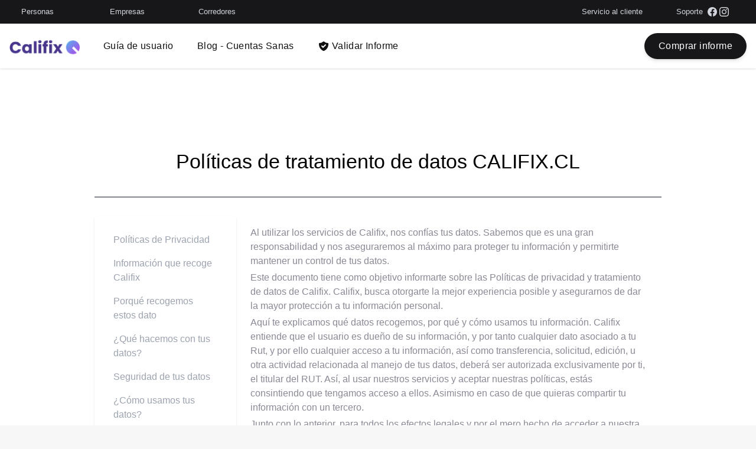

--- FILE ---
content_type: text/html; charset=utf-8
request_url: https://www.califix.cl/politicas-privacidad
body_size: 6039
content:
<!DOCTYPE html><html lang="es"><head><meta charSet="UTF-8"/><meta name="description" content="Informe comercial y certificado de arriendo Califix, apto para todo trámite. Con Califix conoce tu situación financiera, y mejora tu acceso a crédito."/><meta name="keywords" content="Califix, DICOM, informe deudas, certificado en línea, protesto, ver deudas, eliminar deudas, pagar deudas, Califix, finanzas personales, morosidad, informe financiero, reporte financiero, reporte comercial, Chile, Informe Comercial Platinum 360, Boletin Comercial, Buró de Crédito, cmf, Destácame, Maat, arriendo propiedades, corredores de propiedades, certificado de arriendo, salir de DICOM"/><meta name="viewport" content="width=device-width, initial-scale=1"/><meta name="format-detection" content="telephone=no"/><meta property="og:url" content="https://www.califix.cl/"/><link rel="icon" type="image/png" href="/favicon-16x16.png"/><meta name="next-head-count" content="7"/><link rel="preload" as="image" href="/excited-woman-making-online-payment-with-credit-ca-2026-01-09-11-13-00-utc.webp" type="image/webp" fetchpriority="high"/><link data-next-font="" rel="preconnect" href="/" crossorigin="anonymous"/><link rel="preload" href="/_next/static/css/4ba4304653f34c4e.css" as="style"/><link rel="stylesheet" href="/_next/static/css/4ba4304653f34c4e.css" data-n-g=""/><noscript data-n-css=""></noscript><script defer="" nomodule="" src="/_next/static/chunks/polyfills-c67a75d1b6f99dc8.js"></script><script src="/_next/static/chunks/webpack-dfce13ba856ead6b.js" defer=""></script><script src="/_next/static/chunks/framework-3671d8951bf44e4e.js" defer=""></script><script src="/_next/static/chunks/main-077ab3f21ca70228.js" defer=""></script><script src="/_next/static/chunks/pages/_app-5e4cc8a0d54f48f6.js" defer=""></script><script src="/_next/static/chunks/1664-d1c16841d37967bd.js" defer=""></script><script src="/_next/static/chunks/5675-b44976844b931d9f.js" defer=""></script><script src="/_next/static/chunks/2045-5581246bc9cba122.js" defer=""></script><script src="/_next/static/chunks/pages/politicas-privacidad-63ca0b300a7edc0d.js" defer=""></script><script src="/_next/static/i_HC6NKl2qVRWFN-W_POH/_buildManifest.js" defer=""></script><script src="/_next/static/i_HC6NKl2qVRWFN-W_POH/_ssgManifest.js" defer=""></script><style id="__jsx-5ba025006e52890b">.nav-list.jsx-5ba025006e52890b li.jsx-5ba025006e52890b{min-width:24%;padding:8px 20px;font-size:13px;line-height:24px;color:rgb(209 213 219);white-space:nowrap}</style><style id="__jsx-25d1fc926568a2e4">.active.jsx-25d1fc926568a2e4{background:#39a2db}</style></head><body class="overflow-x-hidden"><div id="__next"><header class="sticky top-0 shadow z-20 bg-white"><div class="jsx-5ba025006e52890b hidden md:block sup-header bg-neutral-900 text-digital-100"><div class="jsx-5ba025006e52890b max-w-7xl mx-auto md:px-4 px-6 relative"><div class="jsx-5ba025006e52890b flex flex-row flex-wrap items-center mx-0"><div class="jsx-5ba025006e52890b w-1/2"><nav class="jsx-5ba025006e52890b block"><ul class="jsx-5ba025006e52890b nav-list sup-menu-1 flex"><li class="jsx-5ba025006e52890b"><a href="/">Personas</a></li><li class="jsx-5ba025006e52890b"><a href="/empresas"> Empresas </a></li><li class="jsx-5ba025006e52890b"><a href="/eres-corredor">Corredores</a></li></ul></nav></div><div class="jsx-5ba025006e52890b w-1/2"><nav class="jsx-5ba025006e52890b block"><ul class="jsx-5ba025006e52890b nav-list flex sup-menu-2 justify-end"><li class="jsx-5ba025006e52890b hidden flex items-center justify-center">Accesibilidad<svg class="text-gray-400 ml-2 h-5 w-5 group-hover:text-gray-500" xmlns="http://www.w3.org/2000/svg" viewBox="0 0 20 20" fill="currentColor" aria-hidden="true"><path fill-rule="evenodd" d="M5.293 7.293a1 1 0 011.414 0L10 10.586l3.293-3.293a1 1 0 111.414 1.414l-4 4a1 1 0 01-1.414 0l-4-4a1 1 0 010-1.414z" clip-rule="evenodd"></path></svg></li><li class="jsx-5ba025006e52890b"><a href="/servicio-al-cliente">Servicio al cliente</a></li><li class="jsx-5ba025006e52890b flex items-center justify-center">Soporte<div class="jsx-5ba025006e52890b flex justify-start space-x-1 ml-2"><a href="https://web.facebook.com/Califixcl-102188379138237" target="_blank" title="Facebook" class="jsx-5ba025006e52890b flex items-center"><svg xmlns="http://www.w3.org/2000/svg" fill="currentColor" viewBox="0 0 32 32" class="jsx-5ba025006e52890b w-4 h-4 transition-all ease-in-out hover:fill-blue-500 fill-current"><path d="M32 16c0-8.839-7.167-16-16-16-8.839 0-16 7.161-16 16 0 7.984 5.849 14.604 13.5 15.803v-11.177h-4.063v-4.625h4.063v-3.527c0-4.009 2.385-6.223 6.041-6.223 1.751 0 3.584 0.312 3.584 0.312v3.937h-2.021c-1.984 0-2.604 1.235-2.604 2.5v3h4.437l-0.713 4.625h-3.724v11.177c7.645-1.199 13.5-7.819 13.5-15.803z" class="jsx-5ba025006e52890b"></path></svg></a><a href="https://www.instagram.com/califix.cl/" target="_blank" title="Instagram" class="jsx-5ba025006e52890b flex items-center"><svg xmlns="http://www.w3.org/2000/svg" viewBox="0 0 32 32" fill="currentColor" class="jsx-5ba025006e52890b w-4 h-4 transition-all ease-in-out hover:fill-[#f50098] fill-current"><path d="M16 0c-4.349 0-4.891 0.021-6.593 0.093-1.709 0.084-2.865 0.349-3.885 0.745-1.052 0.412-1.948 0.959-2.833 1.849-0.891 0.885-1.443 1.781-1.849 2.833-0.396 1.020-0.661 2.176-0.745 3.885-0.077 1.703-0.093 2.244-0.093 6.593s0.021 4.891 0.093 6.593c0.084 1.704 0.349 2.865 0.745 3.885 0.412 1.052 0.959 1.948 1.849 2.833 0.885 0.891 1.781 1.443 2.833 1.849 1.020 0.391 2.181 0.661 3.885 0.745 1.703 0.077 2.244 0.093 6.593 0.093s4.891-0.021 6.593-0.093c1.704-0.084 2.865-0.355 3.885-0.745 1.052-0.412 1.948-0.959 2.833-1.849 0.891-0.885 1.443-1.776 1.849-2.833 0.391-1.020 0.661-2.181 0.745-3.885 0.077-1.703 0.093-2.244 0.093-6.593s-0.021-4.891-0.093-6.593c-0.084-1.704-0.355-2.871-0.745-3.885-0.412-1.052-0.959-1.948-1.849-2.833-0.885-0.891-1.776-1.443-2.833-1.849-1.020-0.396-2.181-0.661-3.885-0.745-1.703-0.077-2.244-0.093-6.593-0.093zM16 2.88c4.271 0 4.781 0.021 6.469 0.093 1.557 0.073 2.405 0.333 2.968 0.553 0.751 0.291 1.276 0.635 1.844 1.197 0.557 0.557 0.901 1.088 1.192 1.839 0.22 0.563 0.48 1.411 0.553 2.968 0.072 1.688 0.093 2.199 0.093 6.469s-0.021 4.781-0.099 6.469c-0.084 1.557-0.344 2.405-0.563 2.968-0.303 0.751-0.641 1.276-1.199 1.844-0.563 0.557-1.099 0.901-1.844 1.192-0.556 0.22-1.416 0.48-2.979 0.553-1.697 0.072-2.197 0.093-6.479 0.093s-4.781-0.021-6.48-0.099c-1.557-0.084-2.416-0.344-2.979-0.563-0.76-0.303-1.281-0.641-1.839-1.199-0.563-0.563-0.921-1.099-1.197-1.844-0.224-0.556-0.48-1.416-0.563-2.979-0.057-1.677-0.084-2.197-0.084-6.459 0-4.26 0.027-4.781 0.084-6.479 0.083-1.563 0.339-2.421 0.563-2.979 0.276-0.761 0.635-1.281 1.197-1.844 0.557-0.557 1.079-0.917 1.839-1.199 0.563-0.219 1.401-0.479 2.964-0.557 1.697-0.061 2.197-0.083 6.473-0.083zM16 7.787c-4.541 0-8.213 3.677-8.213 8.213 0 4.541 3.677 8.213 8.213 8.213 4.541 0 8.213-3.677 8.213-8.213 0-4.541-3.677-8.213-8.213-8.213zM16 21.333c-2.948 0-5.333-2.385-5.333-5.333s2.385-5.333 5.333-5.333c2.948 0 5.333 2.385 5.333 5.333s-2.385 5.333-5.333 5.333zM26.464 7.459c0 1.063-0.865 1.921-1.923 1.921-1.063 0-1.921-0.859-1.921-1.921 0-1.057 0.864-1.917 1.921-1.917s1.923 0.86 1.923 1.917z" class="jsx-5ba025006e52890b"></path></svg></a></div></li></ul></nav></div></div></div></div><nav class="absolute inset-x-0 z-10 h-screen w-screen bg-white top-full transform translate-x-full hidden transition-transform origin-top-right duration-200  ease-in-out filter drop-shadow-md"><div class=" mx-auto md:px-4 px-6 h-screen rounded-lg shadow-lg ring-1 ring-black ring-opacity-5 bg-white divide-y-2 divide-gray-50"><div class="flex flex-col justify-between py-4 md:justify-start md:space-x-10"><div class="mt-6"><nav class="grid gap-y-6"><a class="-m-3 p-3 flex items-center rounded-md hover:bg-gray-50" href="/guia-de-usuario"><span class="ml-3 text-base font-medium text-gray-900">Guía de usuario</span></a><a class="-m-3 p-3 flex items-center rounded-md hover:bg-gray-50" href="/cuentas-sanas"><span class="ml-3 text-base font-medium text-gray-900">Cuentas Sanas</span></a><a class="-m-3 p-3 flex items-center rounded-md hover:bg-gray-50" href="/validar-informe"><span class="ml-3 text-base flex items-center font-medium text-gray-900"><svg xmlns="http://www.w3.org/2000/svg" class="h-5 w-5" viewBox="0 0 20 20" fill="currentColor"><path fill-rule="evenodd" d="M2.166 4.999A11.954 11.954 0 0010 1.944 11.954 11.954 0 0017.834 5c.11.65.166 1.32.166 2.001 0 5.225-3.34 9.67-8 11.317C5.34 16.67 2 12.225 2 7c0-.682.057-1.35.166-2.001zm11.541 3.708a1 1 0 00-1.414-1.414L9 10.586 7.707 9.293a1 1 0 00-1.414 1.414l2 2a1 1 0 001.414 0l4-4z" clip-rule="evenodd"></path></svg>Validar Informe</span></a></nav></div></div><div class="py-6 space-y-6"><nav><ul class="flex flex-col space-y-6"><li><a class="ml-3 text-gray-900 hover:text-gray-500" href="/">Personas</a></li><li><a class="ml-3 text-gray-900 hover:text-gray-500" href="/eres-corredor">Corredores</a></li><li><a class="ml-3 text-gray-900 hover:text-gray-500" href="/empresas">Empresas</a></li><li><a href="https://www.autoconfiable.cl/" target="_blank" class="ml-3 text-gray-900 hover:text-gray-500">Automoviles</a></li><li><a class="ml-3 text-gray-900 hover:text-gray-500" href="/servicio-al-cliente">Servicio al cliente</a></li><li><a class="ml-3 text-gray-900 hover:text-gray-500" href="/contacto">Contacto</a></li></ul></nav><div><a class="text-base group inline-flex whitespace-nowrap items-center justify-center rounded-full px-6  py-[10px]  font-medium focus:outline-none focus-visible:outline-2 focus-visible:outline-offset-2 focus:shadow-outline shadow-md transition duration-200 tracking-wide cursor-pointer text-white bg-neutral-900 hover:bg-white hover:ring-1 hover:ring-neutral-900 hover:text-neutral-900 ml-3 w-full" href="/comprar-informe">Comprar Informe</a></div></div></div></nav><div class="max-w-7xl mx-auto md:px-4 px-6"><div class="flex justify-between items-center py-4 md:justify-start md:space-x-10"><a class="flex flex-row justify-between items-center" href="/"><img alt="Logo Califix" loading="lazy" width="180" height="100" decoding="async" data-nimg="1" class="w-32 mr-2 hidden md:block" style="color:transparent;height:auto" srcSet="/_next/image?url=%2Flogo-califix.webp&amp;w=256&amp;q=75 1x, /_next/image?url=%2Flogo-califix.webp&amp;w=384&amp;q=75 2x" src="/_next/image?url=%2Flogo-califix.webp&amp;w=384&amp;q=75"/><img alt="Logo Califix" loading="lazy" width="180" height="100" decoding="async" data-nimg="1" class="h-8 block md:hidden absolute left-1/2 -translate-x-1/2" style="color:transparent;width:auto" srcSet="/_next/image?url=%2Flogo-califix.webp&amp;w=256&amp;q=75 1x, /_next/image?url=%2Flogo-califix.webp&amp;w=384&amp;q=75 2x" src="/_next/image?url=%2Flogo-califix.webp&amp;w=384&amp;q=75"/><span class="text-3xl font-bold text-black sr-only">Califix</span></a><div class="-mr-2 -my-2 md:hidden"><button type="button" variant="outline" color="white" class="  bg-white rounded-md p-2 inline-flex items-center justify-center text-gray-400 hover:text-gray-500 hover:bg-gray-100 focus:outline-none focus:ring-2 focus:ring-inset focus:ring-indigo-500"><span class="sr-only">Open2 menu</span><div class="z-50 flex relative w-5 h-3.5 flex-col justify-between items-center md:hidden"><span class="h-[2px] w-full bg-gray-400 rounded-lg transform transition duration-300 ease-in-out "></span><span class="h-[2px] w-full  bg-gray-400 rounded-lg transition-all duration-300 ease-in-out block"></span><span class="h-[2px] w-full bg-gray-400 rounded-lg transform transition duration-300 ease-in-out "></span></div></button></div><nav class="hidden md:flex w-full"><div class="flex space-x-10 items-center "><a class="nav-link" href="/guia-de-usuario">Guía de usuario</a><a class="nav-link" href="/cuentas-sanas">Blog - Cuentas Sanas</a><a class="nav-link flex" href="/validar-informe"><svg xmlns="http://www.w3.org/2000/svg" class="h-5 w-5" viewBox="0 0 20 20" fill="currentColor"><path fill-rule="evenodd" d="M2.166 4.999A11.954 11.954 0 0010 1.944 11.954 11.954 0 0017.834 5c.11.65.166 1.32.166 2.001 0 5.225-3.34 9.67-8 11.317C5.34 16.67 2 12.225 2 7c0-.682.057-1.35.166-2.001zm11.541 3.708a1 1 0 00-1.414-1.414L9 10.586 7.707 9.293a1 1 0 00-1.414 1.414l2 2a1 1 0 001.414 0l4-4z" clip-rule="evenodd"></path></svg><span class="ml-1">Validar Informe</span></a></div><a class="text-base group inline-flex whitespace-nowrap items-center justify-center rounded-full px-6  py-[10px]  font-medium focus:outline-none focus-visible:outline-2 focus-visible:outline-offset-2 focus:shadow-outline shadow-md transition duration-200 tracking-wide cursor-pointer text-white bg-neutral-900 hover:bg-white hover:ring-1 hover:ring-neutral-900 hover:text-neutral-900 hidden md:flex items-center ml-auto " href="/comprar-informe">Comprar informe</a></nav></div></div></header><main class="relative bg-white"><div class="mx-auto max-w-5xl w-full h-full py-24 px-4 sm:px-6 lg:px-8"><h1 class="h2 text-center">Políticas de tratamiento de datos CALIFIX.CL</h1><hr class="mt-[36px] mb-8 border-[1px]! border-gray-900"/><div class="flex flex-col sm:flex-row w-full h-full TabContainer"><ul class="  shadow py-5 px-8 w-full sm:w-1/4 rounded"><li class="text-left text-gray-400 hover:text-primary-200 font-medium cursor-pointer py-2 flex "><a class="" href="/politicas-privacidad?tab=1">Políticas de Privacidad</a></li><li class="text-left text-gray-400 hover:text-primary-200 font-medium cursor-pointer py-2 flex "><a class="" href="/politicas-privacidad?tab=2">Información que recoge Califix</a></li><li class="text-left text-gray-400 hover:text-primary-200 font-medium cursor-pointer py-2 flex "><a class="" href="/politicas-privacidad?tab=3">Porqué recogemos estos dato</a></li><li class="text-left text-gray-400 hover:text-primary-200 font-medium cursor-pointer py-2 flex "><a class="" href="/politicas-privacidad?tab=4">¿Qué hacemos con tus datos?</a></li><li class="text-left text-gray-400 hover:text-primary-200 font-medium cursor-pointer py-2 flex "><a class="" href="/politicas-privacidad?tab=5">Seguridad de tus datos</a></li><li class="text-left text-gray-400 hover:text-primary-200 font-medium cursor-pointer py-2 flex "><a class="" href="/politicas-privacidad?tab=6">¿Cómo usamos tus datos?</a></li><li class="text-left text-gray-400 hover:text-primary-200 font-medium cursor-pointer py-2 flex "><a class="" href="/politicas-privacidad?tab=7">Protegemos tus datos</a></li><li class="text-left text-gray-400 hover:text-primary-200 font-medium cursor-pointer py-2 flex "><a class="" href="/politicas-privacidad?tab=8">Modificación, eliminación o cancelación de datos almacenados</a></li><li class="text-left text-gray-400 hover:text-primary-200 font-medium cursor-pointer py-2 flex "><a class="" href="/politicas-privacidad?tab=9">Principios de Califix</a></li><li class="text-left text-gray-400 hover:text-primary-200 font-medium cursor-pointer py-2 flex "><a class="" href="/politicas-privacidad?tab=10">Legislación</a></li><li class="text-left text-gray-400 hover:text-primary-200 font-medium cursor-pointer py-2 flex "><a class="" href="/politicas-privacidad?tab=11">Cambio de condiciones</a></li></ul><div class=" h-full w-full sm:w-3/4 px-3 sm:px-6 mt-4 ml-auto"><div class="space-y-1"><p>Al utilizar los servicios de Califix, nos confías tus datos. Sabemos que es una gran responsabilidad y nos aseguraremos al máximo para proteger tu información y permitirte mantener un control de tus datos.</p><p>Este documento tiene como objetivo informarte sobre las Políticas de privacidad y tratamiento de datos de Califix. Califix, busca otorgarte la mejor experiencia posible y asegurarnos de dar la mayor protección a tu información personal.</p><p>Aquí te explicamos qué datos recogemos, por qué y cómo usamos tu información. Califix entiende que el usuario es dueño de su información, y por tanto cualquier dato asociado a tu Rut, y por ello cualquier acceso a tu información, así como transferencia, solicitud, edición, u otra actividad relacionada al manejo de tus datos, deberá ser autorizada exclusivamente por ti, el titular del RUT. Así, al usar nuestros servicios y aceptar nuestras políticas, estás consintiendo que tengamos acceso a ellos. Asimismo en caso de que quieras compartir tu información con un tercero.</p><p>Junto con lo anterior, para todos los efectos legales y por el mero hecho de acceder a nuestra plataforma, reconoces y aceptas que has revisado y estás de acuerdo con las Políticas de Privacidad, en lo que en Derecho corresponda. Así, será tu responsabilidad la lectura y acatamiento de lo aquí expresado, en la Política de Privacidad, cada vez que accedas a nuestra plataforma o hagas uso de nuestros productos y servicios.</p></div></div></div></div></main><footer class="bg-neutral-900 dark:text-gray-300 divide-y"><div class="max-w-7xl mx-auto md:px-4 px-6"><div class="container flex flex-col !border-b-[0.25px] !border-b-gray-200 justify-between py-10 mx-auto space-y-8 lg:flex-row lg:space-y-0"><div class="lg:w-1/3 flex flex-col space-y-2 lg:space-y-4"><a class="flex justify-start space-x-3" href="/"><div class="flex items-center w-32 h-full"><img alt="Logo Califix" loading="lazy" width="180" height="100" decoding="async" data-nimg="1" class="w-full h-auto" style="color:transparent" srcSet="/_next/image?url=%2Flogo_blanco.png&amp;w=256&amp;q=75 1x, /_next/image?url=%2Flogo_blanco.png&amp;w=384&amp;q=75 2x" src="/_next/image?url=%2Flogo_blanco.png&amp;w=384&amp;q=75"/></div></a><div class="flex justify-start space-x-4"><a href="https://web.facebook.com/Califixcl-102188379138237" target="_blank" title="Facebook" class="flex items-center justify-center w-8 h-8 rounded hover:text-digital-800 transition-all duration-500 ease-in-out"><svg xmlns="http://www.w3.org/2000/svg" fill="currentColor" viewBox="0 0 32 32" class="w-5 h-5 fill-current"><path d="M32 16c0-8.839-7.167-16-16-16-8.839 0-16 7.161-16 16 0 7.984 5.849 14.604 13.5 15.803v-11.177h-4.063v-4.625h4.063v-3.527c0-4.009 2.385-6.223 6.041-6.223 1.751 0 3.584 0.312 3.584 0.312v3.937h-2.021c-1.984 0-2.604 1.235-2.604 2.5v3h4.437l-0.713 4.625h-3.724v11.177c7.645-1.199 13.5-7.819 13.5-15.803z"></path></svg></a><a href="mailto:info@califix.cl" target="_blank" title="Contacto" class="flex items-center justify-center w-8 h-8 rounded hover:text-digital-800 transition-all duration-500 ease-in-out"><svg xmlns="http://www.w3.org/2000/svg" fill="none" viewBox="0 0 24 24" stroke-width="1.5" stroke="currentColor" class="w-6 h-6"><path stroke-linecap="round" stroke-linejoin="round" d="M21.75 6.75v10.5a2.25 2.25 0 01-2.25 2.25h-15a2.25 2.25 0 01-2.25-2.25V6.75m19.5 0A2.25 2.25 0 0019.5 4.5h-15a2.25 2.25 0 00-2.25 2.25m19.5 0v.243a2.25 2.25 0 01-1.07 1.916l-7.5 4.615a2.25 2.25 0 01-2.36 0L3.32 8.91a2.25 2.25 0 01-1.07-1.916V6.75"></path></svg></a><a href="https://www.instagram.com/califix.cl/" target="_blank" title="Instagram" class="flex items-center justify-center w-8 h-8 rounded hover:text-digital-800 transition-all duration-500 ease-in-out"><svg xmlns="http://www.w3.org/2000/svg" viewBox="0 0 32 32" fill="currentColor" class="w-5 h-5 fill-current"><path d="M16 0c-4.349 0-4.891 0.021-6.593 0.093-1.709 0.084-2.865 0.349-3.885 0.745-1.052 0.412-1.948 0.959-2.833 1.849-0.891 0.885-1.443 1.781-1.849 2.833-0.396 1.020-0.661 2.176-0.745 3.885-0.077 1.703-0.093 2.244-0.093 6.593s0.021 4.891 0.093 6.593c0.084 1.704 0.349 2.865 0.745 3.885 0.412 1.052 0.959 1.948 1.849 2.833 0.885 0.891 1.781 1.443 2.833 1.849 1.020 0.391 2.181 0.661 3.885 0.745 1.703 0.077 2.244 0.093 6.593 0.093s4.891-0.021 6.593-0.093c1.704-0.084 2.865-0.355 3.885-0.745 1.052-0.412 1.948-0.959 2.833-1.849 0.891-0.885 1.443-1.776 1.849-2.833 0.391-1.020 0.661-2.181 0.745-3.885 0.077-1.703 0.093-2.244 0.093-6.593s-0.021-4.891-0.093-6.593c-0.084-1.704-0.355-2.871-0.745-3.885-0.412-1.052-0.959-1.948-1.849-2.833-0.885-0.891-1.776-1.443-2.833-1.849-1.020-0.396-2.181-0.661-3.885-0.745-1.703-0.077-2.244-0.093-6.593-0.093zM16 2.88c4.271 0 4.781 0.021 6.469 0.093 1.557 0.073 2.405 0.333 2.968 0.553 0.751 0.291 1.276 0.635 1.844 1.197 0.557 0.557 0.901 1.088 1.192 1.839 0.22 0.563 0.48 1.411 0.553 2.968 0.072 1.688 0.093 2.199 0.093 6.469s-0.021 4.781-0.099 6.469c-0.084 1.557-0.344 2.405-0.563 2.968-0.303 0.751-0.641 1.276-1.199 1.844-0.563 0.557-1.099 0.901-1.844 1.192-0.556 0.22-1.416 0.48-2.979 0.553-1.697 0.072-2.197 0.093-6.479 0.093s-4.781-0.021-6.48-0.099c-1.557-0.084-2.416-0.344-2.979-0.563-0.76-0.303-1.281-0.641-1.839-1.199-0.563-0.563-0.921-1.099-1.197-1.844-0.224-0.556-0.48-1.416-0.563-2.979-0.057-1.677-0.084-2.197-0.084-6.459 0-4.26 0.027-4.781 0.084-6.479 0.083-1.563 0.339-2.421 0.563-2.979 0.276-0.761 0.635-1.281 1.197-1.844 0.557-0.557 1.079-0.917 1.839-1.199 0.563-0.219 1.401-0.479 2.964-0.557 1.697-0.061 2.197-0.083 6.473-0.083zM16 7.787c-4.541 0-8.213 3.677-8.213 8.213 0 4.541 3.677 8.213 8.213 8.213 4.541 0 8.213-3.677 8.213-8.213 0-4.541-3.677-8.213-8.213-8.213zM16 21.333c-2.948 0-5.333-2.385-5.333-5.333s2.385-5.333 5.333-5.333c2.948 0 5.333 2.385 5.333 5.333s-2.385 5.333-5.333 5.333zM26.464 7.459c0 1.063-0.865 1.921-1.923 1.921-1.063 0-1.921-0.859-1.921-1.921 0-1.057 0.864-1.917 1.921-1.917s1.923 0.86 1.923 1.917z"></path></svg></a></div></div><div class="grid grid-cols-2 text-sm gap-x-3 gap-y-8 lg:w-2/3 sm:grid-cols-4"><div class="space-y-3"><h3 class="tracking-wide text-digital-100 whitespace-nowrap">Recursos</h3><ul class="space-y-1"><li class="hover:text-gray-50 hover:underline transition-all duration-500 ease-in-out"><a href="/comprar-informe">Comprar Informe</a></li><li class="hover:text-gray-50 hover:underline transition-all duration-500 ease-in-out"><a href="/validar-informe">Validar Informe</a></li><li class="hover:text-gray-50 hover:underline transition-all duration-500 ease-in-out"><a href="/califix-ayuda">Califix Ayuda - FAQ</a></li></ul></div><div class="space-y-3"><h3 class="tracking-wide text-digital-100 whitespace-nowrap">Sobre Califix</h3><ul class="space-y-1"><li class="hover:text-gray-50 hover:underline transition-all duration-500 ease-in-out"><a href="/califix">¿Qué es Califix?</a></li><li class="hover:text-gray-50 hover:underline transition-all duration-500 ease-in-out"><a href="/cuentas-sanas">Blog</a></li><li class="hover:text-gray-50 hover:underline transition-all duration-500 ease-in-out"><a href="/contacto">Contacto</a></li></ul></div><div class="space-y-3"><h3 class="tracking-wide text-digital-100 whitespace-nowrap">Legal</h3><ul class="space-y-1"><li class="hover:text-gray-50 hover:underline transition-all duration-500 ease-in-out"><a href="/terminos-y-condiciones">Términos y condiciones</a></li><li class="hover:text-gray-50 hover:underline transition-all duration-500 ease-in-out"><a href="/politicas-privacidad">Políticas de Privacidad</a></li></ul></div><div class="space-y-3"><h3 class="tracking-wide text-digital-100 whitespace-nowrap">Compra Segura</h3><ul class="flex flex-row gap-x-1"><li class="hover:text-gray-100 hover:underline transition-all duration-500 ease-in-out"><img alt="logo mercado pago" loading="lazy" width="120" height="100" decoding="async" data-nimg="1" class="footer-Image text-primary-200" style="color:transparent" src="/mercado-pago.svg"/></li><li class="hover:text-gray-100 hover:underline transition-all duration-500 ease-in-out"><img alt="logo pago seguro SSL" loading="lazy" width="120" height="100" decoding="async" data-nimg="1" class="footer-Image" style="color:transparent" src="/compra-segura.svg"/></li></ul></div></div></div><div class="py-6 text-sm text-center dark:text-coolGray-400">© <!-- -->2026<!-- --> Califix -<a href="https://www.dxs.cloud/" target="_blank">Digital Experience Solutions Inc</a>- All rights reserved.</div></div></footer></div><script id="__NEXT_DATA__" type="application/json">{"props":{"pageProps":{}},"page":"/politicas-privacidad","query":{},"buildId":"i_HC6NKl2qVRWFN-W_POH","nextExport":true,"autoExport":true,"isFallback":false,"scriptLoader":[]}</script><div id="modal-root"></div></body></html>

--- FILE ---
content_type: text/javascript
request_url: https://www.califix.cl/_next/static/chunks/2045-5581246bc9cba122.js
body_size: 3121
content:
"use strict";(self.webpackChunk_N_E=self.webpackChunk_N_E||[]).push([[2045],{1109:function(e,s,a){a.d(s,{Z:function(){return o}});var i=a(5893),l=a(1664),r=a.n(l),t=a(6010);let n={solid:"text-base group inline-flex whitespace-nowrap items-center justify-center rounded-full px-6  py-[10px]  font-medium focus:outline-none focus-visible:outline-2 focus-visible:outline-offset-2 focus:shadow-outline shadow-md transition duration-200 tracking-wide cursor-pointer",outline:"text-base group inline-flex whitespace-nowrap  items-center justify-center rounded-full px-6  py-[10px] font-medium focus:outline-none  transition-colors duration-200 focus:shadow-outline"},c={solid:{primary:"text-white bg-[#7D60F5] hover:bg-[#9E89FD]",token:"text-white bg-digital-700 hover:bg-digital-800 ",neutral:"text-white bg-neutral-900 hover:bg-white hover:ring-1 hover:ring-neutral-900 hover:text-neutral-900",disabled:"text-white bg-primary-200/50 cursor-not-allowed focus:outline-none"},outline:{slate:"shadow-md ring-1 ring-slate-200 text-slate-700 hover:text-slate-900 hover:ring-slate-300 active:bg-slate-100 active:text-slate-600 focus-visible:outline-blue-600 focus-visible:ring-slate-300",neutral:"shadow-md ring-1 ring-gray-900 text-gray-900 hover:ring-gray-500 hover:text-gray-600 focus-visible:outline-white",white:"text-white ring-white hover:shadow-md ring-1 "}};function o({variant:e="solid",color:s="token",className:a,href:l,type:o,onClick:x,disabled:d,...h}){return a=(0,t.Z)(n[e],d?c[e].disabled:c[e][s],a),l?(0,i.jsx)(r(),{href:l,className:a,...h}):(0,i.jsx)("button",{type:o,onClick:x,className:a,disabled:d,...h})}},2950:function(e,s,a){a.d(s,{Z:function(){return d}});var i=a(5893),l=a(1664),r=a.n(l);function t(){return(0,i.jsx)("svg",{xmlns:"http://www.w3.org/2000/svg",fill:"currentColor",viewBox:"0 0 32 32",className:"w-5 h-5 fill-current",children:(0,i.jsx)("path",{d:"M32 16c0-8.839-7.167-16-16-16-8.839 0-16 7.161-16 16 0 7.984 5.849 14.604 13.5 15.803v-11.177h-4.063v-4.625h4.063v-3.527c0-4.009 2.385-6.223 6.041-6.223 1.751 0 3.584 0.312 3.584 0.312v3.937h-2.021c-1.984 0-2.604 1.235-2.604 2.5v3h4.437l-0.713 4.625h-3.724v11.177c7.645-1.199 13.5-7.819 13.5-15.803z"})})}function n(){return(0,i.jsx)("svg",{xmlns:"http://www.w3.org/2000/svg",fill:"none",viewBox:"0 0 24 24",strokeWidth:"1.5",stroke:"currentColor",className:"w-6 h-6",children:(0,i.jsx)("path",{strokeLinecap:"round",strokeLinejoin:"round",d:"M21.75 6.75v10.5a2.25 2.25 0 01-2.25 2.25h-15a2.25 2.25 0 01-2.25-2.25V6.75m19.5 0A2.25 2.25 0 0019.5 4.5h-15a2.25 2.25 0 00-2.25 2.25m19.5 0v.243a2.25 2.25 0 01-1.07 1.916l-7.5 4.615a2.25 2.25 0 01-2.36 0L3.32 8.91a2.25 2.25 0 01-1.07-1.916V6.75"})})}function c(){return(0,i.jsx)("svg",{xmlns:"http://www.w3.org/2000/svg",viewBox:"0 0 32 32",fill:"currentColor",className:"w-5 h-5 fill-current",children:(0,i.jsx)("path",{d:"M16 0c-4.349 0-4.891 0.021-6.593 0.093-1.709 0.084-2.865 0.349-3.885 0.745-1.052 0.412-1.948 0.959-2.833 1.849-0.891 0.885-1.443 1.781-1.849 2.833-0.396 1.020-0.661 2.176-0.745 3.885-0.077 1.703-0.093 2.244-0.093 6.593s0.021 4.891 0.093 6.593c0.084 1.704 0.349 2.865 0.745 3.885 0.412 1.052 0.959 1.948 1.849 2.833 0.885 0.891 1.781 1.443 2.833 1.849 1.020 0.391 2.181 0.661 3.885 0.745 1.703 0.077 2.244 0.093 6.593 0.093s4.891-0.021 6.593-0.093c1.704-0.084 2.865-0.355 3.885-0.745 1.052-0.412 1.948-0.959 2.833-1.849 0.891-0.885 1.443-1.776 1.849-2.833 0.391-1.020 0.661-2.181 0.745-3.885 0.077-1.703 0.093-2.244 0.093-6.593s-0.021-4.891-0.093-6.593c-0.084-1.704-0.355-2.871-0.745-3.885-0.412-1.052-0.959-1.948-1.849-2.833-0.885-0.891-1.776-1.443-2.833-1.849-1.020-0.396-2.181-0.661-3.885-0.745-1.703-0.077-2.244-0.093-6.593-0.093zM16 2.88c4.271 0 4.781 0.021 6.469 0.093 1.557 0.073 2.405 0.333 2.968 0.553 0.751 0.291 1.276 0.635 1.844 1.197 0.557 0.557 0.901 1.088 1.192 1.839 0.22 0.563 0.48 1.411 0.553 2.968 0.072 1.688 0.093 2.199 0.093 6.469s-0.021 4.781-0.099 6.469c-0.084 1.557-0.344 2.405-0.563 2.968-0.303 0.751-0.641 1.276-1.199 1.844-0.563 0.557-1.099 0.901-1.844 1.192-0.556 0.22-1.416 0.48-2.979 0.553-1.697 0.072-2.197 0.093-6.479 0.093s-4.781-0.021-6.48-0.099c-1.557-0.084-2.416-0.344-2.979-0.563-0.76-0.303-1.281-0.641-1.839-1.199-0.563-0.563-0.921-1.099-1.197-1.844-0.224-0.556-0.48-1.416-0.563-2.979-0.057-1.677-0.084-2.197-0.084-6.459 0-4.26 0.027-4.781 0.084-6.479 0.083-1.563 0.339-2.421 0.563-2.979 0.276-0.761 0.635-1.281 1.197-1.844 0.557-0.557 1.079-0.917 1.839-1.199 0.563-0.219 1.401-0.479 2.964-0.557 1.697-0.061 2.197-0.083 6.473-0.083zM16 7.787c-4.541 0-8.213 3.677-8.213 8.213 0 4.541 3.677 8.213 8.213 8.213 4.541 0 8.213-3.677 8.213-8.213 0-4.541-3.677-8.213-8.213-8.213zM16 21.333c-2.948 0-5.333-2.385-5.333-5.333s2.385-5.333 5.333-5.333c2.948 0 5.333 2.385 5.333 5.333s-2.385 5.333-5.333 5.333zM26.464 7.459c0 1.063-0.865 1.921-1.923 1.921-1.063 0-1.921-0.859-1.921-1.921 0-1.057 0.864-1.917 1.921-1.917s1.923 0.86 1.923 1.917z"})})}var o=a(5675),x=a.n(o);function d(){return(0,i.jsx)("footer",{className:"bg-neutral-900 dark:text-gray-300 divide-y",children:(0,i.jsxs)("div",{className:"max-w-7xl mx-auto md:px-4 px-6",children:[(0,i.jsxs)("div",{className:"container flex flex-col !border-b-[0.25px] !border-b-gray-200 justify-between py-10 mx-auto space-y-8 lg:flex-row lg:space-y-0",children:[(0,i.jsxs)("div",{className:"lg:w-1/3 flex flex-col space-y-2 lg:space-y-4",children:[(0,i.jsx)(r(),{href:"/",className:"flex justify-start space-x-3",children:(0,i.jsx)("div",{className:"flex items-center w-32 h-full",children:(0,i.jsx)(x(),{loading:"lazy",className:"w-full h-auto",src:"/logo_blanco.png",width:180,height:100,alt:"Logo Califix"})})}),(0,i.jsxs)("div",{className:"flex justify-start space-x-4",children:[(0,i.jsx)("a",{href:"https://web.facebook.com/Califixcl-102188379138237",target:"_blank",title:"Facebook",className:"flex items-center justify-center w-8 h-8 rounded hover:text-digital-800 transition-all duration-500 ease-in-out",children:(0,i.jsx)(t,{})}),(0,i.jsx)("a",{href:"mailto:info@califix.cl",target:"_blank",title:"Contacto",className:"flex items-center justify-center w-8 h-8 rounded hover:text-digital-800 transition-all duration-500 ease-in-out",children:(0,i.jsx)(n,{})}),(0,i.jsx)("a",{href:"https://www.instagram.com/califix.cl/",target:"_blank",title:"Instagram",className:"flex items-center justify-center w-8 h-8 rounded hover:text-digital-800 transition-all duration-500 ease-in-out",children:(0,i.jsx)(c,{})})]})]}),(0,i.jsxs)("div",{className:"grid grid-cols-2 text-sm gap-x-3 gap-y-8 lg:w-2/3 sm:grid-cols-4",children:[(0,i.jsxs)("div",{className:"space-y-3",children:[(0,i.jsx)("h3",{className:"tracking-wide text-digital-100 whitespace-nowrap",children:"Recursos"}),(0,i.jsxs)("ul",{className:"space-y-1",children:[(0,i.jsx)("li",{className:"hover:text-gray-50 hover:underline transition-all duration-500 ease-in-out",children:(0,i.jsx)(r(),{href:"/comprar-informe",children:"Comprar Informe"})}),(0,i.jsx)("li",{className:"hover:text-gray-50 hover:underline transition-all duration-500 ease-in-out",children:(0,i.jsx)(r(),{href:"/validar-informe",children:"Validar Informe"})}),(0,i.jsx)("li",{className:"hover:text-gray-50 hover:underline transition-all duration-500 ease-in-out",children:(0,i.jsx)(r(),{href:"/califix-ayuda",children:"Califix Ayuda - FAQ"})})]})]}),(0,i.jsxs)("div",{className:"space-y-3",children:[(0,i.jsx)("h3",{className:"tracking-wide text-digital-100 whitespace-nowrap",children:"Sobre Califix"}),(0,i.jsxs)("ul",{className:"space-y-1",children:[(0,i.jsx)("li",{className:"hover:text-gray-50 hover:underline transition-all duration-500 ease-in-out",children:(0,i.jsx)(r(),{href:"/califix",children:"\xbfQu\xe9 es Califix?"})}),(0,i.jsx)("li",{className:"hover:text-gray-50 hover:underline transition-all duration-500 ease-in-out",children:(0,i.jsx)(r(),{href:"/cuentas-sanas/",children:"Blog"})}),(0,i.jsx)("li",{className:"hover:text-gray-50 hover:underline transition-all duration-500 ease-in-out",children:(0,i.jsx)(r(),{href:"/contacto",children:"Contacto"})})]})]}),(0,i.jsxs)("div",{className:"space-y-3",children:[(0,i.jsx)("h3",{className:"tracking-wide text-digital-100 whitespace-nowrap",children:"Legal"}),(0,i.jsxs)("ul",{className:"space-y-1",children:[(0,i.jsx)("li",{className:"hover:text-gray-50 hover:underline transition-all duration-500 ease-in-out",children:(0,i.jsx)(r(),{href:"/terminos-y-condiciones",children:"T\xe9rminos y condiciones"})}),(0,i.jsx)("li",{className:"hover:text-gray-50 hover:underline transition-all duration-500 ease-in-out",children:(0,i.jsx)(r(),{href:"/politicas-privacidad",children:"Pol\xedticas de Privacidad"})})]})]}),(0,i.jsxs)("div",{className:"space-y-3",children:[(0,i.jsx)("h3",{className:"tracking-wide text-digital-100 whitespace-nowrap",children:"Compra Segura"}),(0,i.jsxs)("ul",{className:"flex flex-row gap-x-1",children:[(0,i.jsx)("li",{className:"hover:text-gray-100 hover:underline transition-all duration-500 ease-in-out",children:(0,i.jsx)(x(),{loading:"lazy",className:"footer-Image text-primary-200",width:120,height:100,src:"/mercado-pago.svg",alt:"logo mercado pago"})}),(0,i.jsx)("li",{className:"hover:text-gray-100 hover:underline transition-all duration-500 ease-in-out",children:(0,i.jsx)(x(),{loading:"lazy",className:"footer-Image",width:120,height:100,src:"/compra-segura.svg",alt:"logo pago seguro SSL"})})]})]})]})]}),(0,i.jsxs)("div",{className:"py-6 text-sm text-center dark:text-coolGray-400",children:["\xa9 ",new Date().getFullYear()," Califix -",(0,i.jsx)("a",{href:"https://www.dxs.cloud/",target:"_blank",children:"Digital Experience Solutions Inc"}),"- All rights reserved."]})]})})}},7423:function(e,s,a){a.d(s,{Z:function(){return o}});var i=a(5893),l=a(1857),r=a.n(l),t=a(1664),n=a.n(t);function c(){return(0,i.jsx)("svg",{className:"text-gray-400 ml-2 h-5 w-5 group-hover:text-gray-500",xmlns:"http://www.w3.org/2000/svg",viewBox:"0 0 20 20",fill:"currentColor","aria-hidden":"true",children:(0,i.jsx)("path",{fillRule:"evenodd",d:"M5.293 7.293a1 1 0 011.414 0L10 10.586l3.293-3.293a1 1 0 111.414 1.414l-4 4a1 1 0 01-1.414 0l-4-4a1 1 0 010-1.414z",clipRule:"evenodd"})})}function o(){return(0,i.jsxs)("div",{className:"jsx-5ba025006e52890b hidden md:block sup-header bg-neutral-900 text-digital-100",children:[(0,i.jsx)("div",{className:"jsx-5ba025006e52890b max-w-7xl mx-auto md:px-4 px-6 relative",children:(0,i.jsxs)("div",{className:"jsx-5ba025006e52890b flex flex-row flex-wrap items-center mx-0",children:[(0,i.jsx)("div",{className:"jsx-5ba025006e52890b w-1/2",children:(0,i.jsx)("nav",{className:"jsx-5ba025006e52890b block",children:(0,i.jsxs)("ul",{className:"jsx-5ba025006e52890b nav-list sup-menu-1 flex",children:[(0,i.jsx)("li",{className:"jsx-5ba025006e52890b",children:(0,i.jsx)(n(),{href:"/",children:"Personas"})}),(0,i.jsx)("li",{className:"jsx-5ba025006e52890b",children:(0,i.jsx)(n(),{href:"/empresas",children:" Empresas "})}),(0,i.jsx)("li",{className:"jsx-5ba025006e52890b",children:(0,i.jsx)(n(),{href:"/eres-corredor",children:"Corredores"})})]})})}),(0,i.jsx)("div",{className:"jsx-5ba025006e52890b w-1/2",children:(0,i.jsx)("nav",{className:"jsx-5ba025006e52890b block",children:(0,i.jsxs)("ul",{className:"jsx-5ba025006e52890b nav-list flex sup-menu-2 justify-end",children:[(0,i.jsxs)("li",{className:"jsx-5ba025006e52890b hidden flex items-center justify-center",children:["Accesibilidad",(0,i.jsx)(c,{})]}),(0,i.jsx)("li",{className:"jsx-5ba025006e52890b",children:(0,i.jsx)(n(),{href:"/servicio-al-cliente",children:"Servicio al cliente"})}),(0,i.jsxs)("li",{className:"jsx-5ba025006e52890b flex items-center justify-center",children:["Soporte",(0,i.jsxs)("div",{className:"jsx-5ba025006e52890b flex justify-start space-x-1 ml-2",children:[(0,i.jsx)("a",{href:"https://web.facebook.com/Califixcl-102188379138237",target:"_blank",title:"Facebook",className:"jsx-5ba025006e52890b flex items-center",children:(0,i.jsx)("svg",{xmlns:"http://www.w3.org/2000/svg",fill:"currentColor",viewBox:"0 0 32 32",className:"jsx-5ba025006e52890b w-4 h-4 transition-all ease-in-out hover:fill-blue-500 fill-current",children:(0,i.jsx)("path",{d:"M32 16c0-8.839-7.167-16-16-16-8.839 0-16 7.161-16 16 0 7.984 5.849 14.604 13.5 15.803v-11.177h-4.063v-4.625h4.063v-3.527c0-4.009 2.385-6.223 6.041-6.223 1.751 0 3.584 0.312 3.584 0.312v3.937h-2.021c-1.984 0-2.604 1.235-2.604 2.5v3h4.437l-0.713 4.625h-3.724v11.177c7.645-1.199 13.5-7.819 13.5-15.803z",className:"jsx-5ba025006e52890b"})})}),(0,i.jsx)("a",{href:"https://www.instagram.com/califix.cl/",target:"_blank",title:"Instagram",className:"jsx-5ba025006e52890b flex items-center",children:(0,i.jsx)("svg",{xmlns:"http://www.w3.org/2000/svg",viewBox:"0 0 32 32",fill:"currentColor",className:"jsx-5ba025006e52890b w-4 h-4 transition-all ease-in-out hover:fill-[#f50098] fill-current",children:(0,i.jsx)("path",{d:"M16 0c-4.349 0-4.891 0.021-6.593 0.093-1.709 0.084-2.865 0.349-3.885 0.745-1.052 0.412-1.948 0.959-2.833 1.849-0.891 0.885-1.443 1.781-1.849 2.833-0.396 1.020-0.661 2.176-0.745 3.885-0.077 1.703-0.093 2.244-0.093 6.593s0.021 4.891 0.093 6.593c0.084 1.704 0.349 2.865 0.745 3.885 0.412 1.052 0.959 1.948 1.849 2.833 0.885 0.891 1.781 1.443 2.833 1.849 1.020 0.391 2.181 0.661 3.885 0.745 1.703 0.077 2.244 0.093 6.593 0.093s4.891-0.021 6.593-0.093c1.704-0.084 2.865-0.355 3.885-0.745 1.052-0.412 1.948-0.959 2.833-1.849 0.891-0.885 1.443-1.776 1.849-2.833 0.391-1.020 0.661-2.181 0.745-3.885 0.077-1.703 0.093-2.244 0.093-6.593s-0.021-4.891-0.093-6.593c-0.084-1.704-0.355-2.871-0.745-3.885-0.412-1.052-0.959-1.948-1.849-2.833-0.885-0.891-1.776-1.443-2.833-1.849-1.020-0.396-2.181-0.661-3.885-0.745-1.703-0.077-2.244-0.093-6.593-0.093zM16 2.88c4.271 0 4.781 0.021 6.469 0.093 1.557 0.073 2.405 0.333 2.968 0.553 0.751 0.291 1.276 0.635 1.844 1.197 0.557 0.557 0.901 1.088 1.192 1.839 0.22 0.563 0.48 1.411 0.553 2.968 0.072 1.688 0.093 2.199 0.093 6.469s-0.021 4.781-0.099 6.469c-0.084 1.557-0.344 2.405-0.563 2.968-0.303 0.751-0.641 1.276-1.199 1.844-0.563 0.557-1.099 0.901-1.844 1.192-0.556 0.22-1.416 0.48-2.979 0.553-1.697 0.072-2.197 0.093-6.479 0.093s-4.781-0.021-6.48-0.099c-1.557-0.084-2.416-0.344-2.979-0.563-0.76-0.303-1.281-0.641-1.839-1.199-0.563-0.563-0.921-1.099-1.197-1.844-0.224-0.556-0.48-1.416-0.563-2.979-0.057-1.677-0.084-2.197-0.084-6.459 0-4.26 0.027-4.781 0.084-6.479 0.083-1.563 0.339-2.421 0.563-2.979 0.276-0.761 0.635-1.281 1.197-1.844 0.557-0.557 1.079-0.917 1.839-1.199 0.563-0.219 1.401-0.479 2.964-0.557 1.697-0.061 2.197-0.083 6.473-0.083zM16 7.787c-4.541 0-8.213 3.677-8.213 8.213 0 4.541 3.677 8.213 8.213 8.213 4.541 0 8.213-3.677 8.213-8.213 0-4.541-3.677-8.213-8.213-8.213zM16 21.333c-2.948 0-5.333-2.385-5.333-5.333s2.385-5.333 5.333-5.333c2.948 0 5.333 2.385 5.333 5.333s-2.385 5.333-5.333 5.333zM26.464 7.459c0 1.063-0.865 1.921-1.923 1.921-1.063 0-1.921-0.859-1.921-1.921 0-1.057 0.864-1.917 1.921-1.917s1.923 0.86 1.923 1.917z",className:"jsx-5ba025006e52890b"})})})]})]})]})})})]})}),(0,i.jsx)(r(),{id:"5ba025006e52890b",children:".nav-list.jsx-5ba025006e52890b li.jsx-5ba025006e52890b{min-width:24%;padding:8px 20px;font-size:13px;line-height:24px;color:rgb(209 213 219);white-space:nowrap}"})]})}}}]);

--- FILE ---
content_type: text/javascript
request_url: https://www.califix.cl/_next/static/chunks/7646-97d39ee882d48c84.js
body_size: 8686
content:
(self.webpackChunk_N_E=self.webpackChunk_N_E||[]).push([[7646],{2350:function(){},6010:function(e,t,n){"use strict";t.Z=function(){for(var e,t,n=0,r="";n<arguments.length;)(e=arguments[n++])&&(t=function e(t){var n,r,i="";if("string"==typeof t||"number"==typeof t)i+=t;else if("object"==typeof t){if(Array.isArray(t))for(n=0;n<t.length;n++)t[n]&&(r=e(t[n]))&&(i&&(i+=" "),i+=r);else for(n in t)t[n]&&(i&&(i+=" "),i+=n)}return i}(e))&&(r&&(r+=" "),r+=t);return r}},2470:function(e,t,n){var r=n(3454);n(2350);var i=n(7294),s=i&&"object"==typeof i&&"default"in i?i:{default:i};function o(e,t){for(var n=0;n<t.length;n++){var r=t[n];r.enumerable=r.enumerable||!1,r.configurable=!0,"value"in r&&(r.writable=!0),Object.defineProperty(e,r.key,r)}}var u=void 0!==r&&r.env&&!0,a=function(e){return"[object String]"===Object.prototype.toString.call(e)},l=function(){function e(e){var t=void 0===e?{}:e,n=t.name,r=void 0===n?"stylesheet":n,i=t.optimizeForSpeed,s=void 0===i?u:i;c(a(r),"`name` must be a string"),this._name=r,this._deletedRulePlaceholder="#"+r+"-deleted-rule____{}",c("boolean"==typeof s,"`optimizeForSpeed` must be a boolean"),this._optimizeForSpeed=s,this._serverSheet=void 0,this._tags=[],this._injected=!1,this._rulesCount=0;var o=document.querySelector('meta[property="csp-nonce"]');this._nonce=o?o.getAttribute("content"):null}var t,n=e.prototype;return n.setOptimizeForSpeed=function(e){c("boolean"==typeof e,"`setOptimizeForSpeed` accepts a boolean"),c(0===this._rulesCount,"optimizeForSpeed cannot be when rules have already been inserted"),this.flush(),this._optimizeForSpeed=e,this.inject()},n.isOptimizeForSpeed=function(){return this._optimizeForSpeed},n.inject=function(){var e=this;if(c(!this._injected,"sheet already injected"),this._injected=!0,this._optimizeForSpeed){this._tags[0]=this.makeStyleTag(this._name),this._optimizeForSpeed="insertRule"in this.getSheet(),this._optimizeForSpeed||(u||console.warn("StyleSheet: optimizeForSpeed mode not supported falling back to standard mode."),this.flush(),this._injected=!0);return}this._serverSheet={cssRules:[],insertRule:function(t,n){return"number"==typeof n?e._serverSheet.cssRules[n]={cssText:t}:e._serverSheet.cssRules.push({cssText:t}),n},deleteRule:function(t){e._serverSheet.cssRules[t]=null}}},n.getSheetForTag=function(e){if(e.sheet)return e.sheet;for(var t=0;t<document.styleSheets.length;t++)if(document.styleSheets[t].ownerNode===e)return document.styleSheets[t]},n.getSheet=function(){return this.getSheetForTag(this._tags[this._tags.length-1])},n.insertRule=function(e,t){if(c(a(e),"`insertRule` accepts only strings"),this._optimizeForSpeed){var n=this.getSheet();"number"!=typeof t&&(t=n.cssRules.length);try{n.insertRule(e,t)}catch(t){return u||console.warn("StyleSheet: illegal rule: \n\n"+e+"\n\nSee https://stackoverflow.com/q/20007992 for more info"),-1}}else{var r=this._tags[t];this._tags.push(this.makeStyleTag(this._name,e,r))}return this._rulesCount++},n.replaceRule=function(e,t){if(this._optimizeForSpeed){var n=this.getSheet();if(t.trim()||(t=this._deletedRulePlaceholder),!n.cssRules[e])return e;n.deleteRule(e);try{n.insertRule(t,e)}catch(r){u||console.warn("StyleSheet: illegal rule: \n\n"+t+"\n\nSee https://stackoverflow.com/q/20007992 for more info"),n.insertRule(this._deletedRulePlaceholder,e)}}else{var r=this._tags[e];c(r,"old rule at index `"+e+"` not found"),r.textContent=t}return e},n.deleteRule=function(e){if(this._optimizeForSpeed)this.replaceRule(e,"");else{var t=this._tags[e];c(t,"rule at index `"+e+"` not found"),t.parentNode.removeChild(t),this._tags[e]=null}},n.flush=function(){this._injected=!1,this._rulesCount=0,this._tags.forEach(function(e){return e&&e.parentNode.removeChild(e)}),this._tags=[]},n.cssRules=function(){var e=this;return this._tags.reduce(function(t,n){return n?t=t.concat(Array.prototype.map.call(e.getSheetForTag(n).cssRules,function(t){return t.cssText===e._deletedRulePlaceholder?null:t})):t.push(null),t},[])},n.makeStyleTag=function(e,t,n){t&&c(a(t),"makeStyleTag accepts only strings as second parameter");var r=document.createElement("style");this._nonce&&r.setAttribute("nonce",this._nonce),r.type="text/css",r.setAttribute("data-"+e,""),t&&r.appendChild(document.createTextNode(t));var i=document.head||document.getElementsByTagName("head")[0];return n?i.insertBefore(r,n):i.appendChild(r),r},o(e.prototype,[{key:"length",get:function(){return this._rulesCount}}]),t&&o(e,t),e}();function c(e,t){if(!e)throw Error("StyleSheet: "+t+".")}var d=function(e){for(var t=5381,n=e.length;n;)t=33*t^e.charCodeAt(--n);return t>>>0},f={};function h(e,t){if(!t)return"jsx-"+e;var n=String(t),r=e+n;return f[r]||(f[r]="jsx-"+d(e+"-"+n)),f[r]}function p(e,t){var n=e+t;return f[n]||(f[n]=t.replace(/__jsx-style-dynamic-selector/g,e)),f[n]}var m=function(){function e(e){var t=void 0===e?{}:e,n=t.styleSheet,r=void 0===n?null:n,i=t.optimizeForSpeed,s=void 0!==i&&i;this._sheet=r||new l({name:"styled-jsx",optimizeForSpeed:s}),this._sheet.inject(),r&&"boolean"==typeof s&&(this._sheet.setOptimizeForSpeed(s),this._optimizeForSpeed=this._sheet.isOptimizeForSpeed()),this._fromServer=void 0,this._indices={},this._instancesCounts={}}var t=e.prototype;return t.add=function(e){var t=this;void 0===this._optimizeForSpeed&&(this._optimizeForSpeed=Array.isArray(e.children),this._sheet.setOptimizeForSpeed(this._optimizeForSpeed),this._optimizeForSpeed=this._sheet.isOptimizeForSpeed()),this._fromServer||(this._fromServer=this.selectFromServer(),this._instancesCounts=Object.keys(this._fromServer).reduce(function(e,t){return e[t]=0,e},{}));var n=this.getIdAndRules(e),r=n.styleId,i=n.rules;if(r in this._instancesCounts){this._instancesCounts[r]+=1;return}var s=i.map(function(e){return t._sheet.insertRule(e)}).filter(function(e){return -1!==e});this._indices[r]=s,this._instancesCounts[r]=1},t.remove=function(e){var t=this,n=this.getIdAndRules(e).styleId;if(function(e,t){if(!e)throw Error("StyleSheetRegistry: "+t+".")}(n in this._instancesCounts,"styleId: `"+n+"` not found"),this._instancesCounts[n]-=1,this._instancesCounts[n]<1){var r=this._fromServer&&this._fromServer[n];r?(r.parentNode.removeChild(r),delete this._fromServer[n]):(this._indices[n].forEach(function(e){return t._sheet.deleteRule(e)}),delete this._indices[n]),delete this._instancesCounts[n]}},t.update=function(e,t){this.add(t),this.remove(e)},t.flush=function(){this._sheet.flush(),this._sheet.inject(),this._fromServer=void 0,this._indices={},this._instancesCounts={}},t.cssRules=function(){var e=this,t=this._fromServer?Object.keys(this._fromServer).map(function(t){return[t,e._fromServer[t]]}):[],n=this._sheet.cssRules();return t.concat(Object.keys(this._indices).map(function(t){return[t,e._indices[t].map(function(e){return n[e].cssText}).join(e._optimizeForSpeed?"":"\n")]}).filter(function(e){return Boolean(e[1])}))},t.styles=function(e){var t,n;return t=this.cssRules(),void 0===(n=e)&&(n={}),t.map(function(e){var t=e[0],r=e[1];return s.default.createElement("style",{id:"__"+t,key:"__"+t,nonce:n.nonce?n.nonce:void 0,dangerouslySetInnerHTML:{__html:r}})})},t.getIdAndRules=function(e){var t=e.children,n=e.dynamic,r=e.id;if(n){var i=h(r,n);return{styleId:i,rules:Array.isArray(t)?t.map(function(e){return p(i,e)}):[p(i,t)]}}return{styleId:h(r),rules:Array.isArray(t)?t:[t]}},t.selectFromServer=function(){return Array.prototype.slice.call(document.querySelectorAll('[id^="__jsx-"]')).reduce(function(e,t){return e[t.id.slice(2)]=t,e},{})},e}(),v=i.createContext(null);v.displayName="StyleSheetContext";var y=s.default.useInsertionEffect||s.default.useLayoutEffect,g=new m;function b(e){var t=g||i.useContext(v);return t&&y(function(){return t.add(e),function(){t.remove(e)}},[e.id,String(e.dynamic)]),null}b.dynamic=function(e){return e.map(function(e){return h(e[0],e[1])}).join(" ")},t.style=b},1857:function(e,t,n){"use strict";e.exports=n(2470).style},1363:function(e,t,n){"use strict";n.d(t,{R:function(){return i}});var r,i=((r=i||{}).Space=" ",r.Enter="Enter",r.Escape="Escape",r.Backspace="Backspace",r.Delete="Delete",r.ArrowLeft="ArrowLeft",r.ArrowUp="ArrowUp",r.ArrowRight="ArrowRight",r.ArrowDown="ArrowDown",r.Home="Home",r.End="End",r.PageUp="PageUp",r.PageDown="PageDown",r.Tab="Tab",r)},9211:function(e,t,n){"use strict";n.d(t,{O:function(){return z}});var r,i,s,o=n(7294),u=n(1363),a=n(3781),l=n(4203),c=n(6723),d=n(3855);function f(e){var t;if(e.type)return e.type;let n=null!=(t=e.as)?t:"button";if("string"==typeof n&&"button"===n.toLowerCase())return"button"}var h=n(3784),p=n(4879),m=n(6045);function v({onFocus:e}){let[t,n]=(0,o.useState)(!0),r=(0,p.t)();return t?o.createElement(m._,{as:"button",type:"button",features:m.A.Focusable,onFocus:t=>{t.preventDefault();let i,s=50;i=requestAnimationFrame(function t(){if(s--<=0){i&&cancelAnimationFrame(i);return}if(e()){if(cancelAnimationFrame(i),!r.current)return;n(!1);return}i=requestAnimationFrame(t)})}}):null}var y=n(4575),g=n(2984),b=n(1021),S=n(5466),_=n(7237);let E=o.createContext(null);function x({children:e}){let t=o.useRef({groups:new Map,get(e,t){var n;let r=this.groups.get(e);r||(r=new Map,this.groups.set(e,r));let i=null!=(n=r.get(t))?n:0;return r.set(t,i+1),[Array.from(r.keys()).indexOf(t),function(){let e=r.get(t);e>1?r.set(t,e-1):r.delete(t)}]}});return o.createElement(E.Provider,{value:t},e)}function T(e){let t=o.useContext(E);if(!t)throw Error("You must wrap your component in a <StableCollection>");let n=function(){var e,t,n;let r=null!=(n=null==(t=null==(e=o.__SECRET_INTERNALS_DO_NOT_USE_OR_YOU_WILL_BE_FIRED)?void 0:e.ReactCurrentOwner)?void 0:t.current)?n:null;if(!r)return Symbol();let i=[],s=r;for(;s;)i.push(s.index),s=s.return;return"$."+i.join(".")}(),[r,i]=t.current.get(e,n);return o.useEffect(()=>i,[]),r}var w=((r=w||{})[r.Forwards=0]="Forwards",r[r.Backwards=1]="Backwards",r),O=((i=O||{})[i.Less=-1]="Less",i[i.Equal=0]="Equal",i[i.Greater=1]="Greater",i),R=((s=R||{})[s.SetSelectedIndex=0]="SetSelectedIndex",s[s.RegisterTab=1]="RegisterTab",s[s.UnregisterTab=2]="UnregisterTab",s[s.RegisterPanel=3]="RegisterPanel",s[s.UnregisterPanel=4]="UnregisterPanel",s);let A={0(e,t){var n;let r=(0,y.z2)(e.tabs,e=>e.current),i=(0,y.z2)(e.panels,e=>e.current),s=r.filter(e=>{var t;return!(null!=(t=e.current)&&t.hasAttribute("disabled"))}),o={...e,tabs:r,panels:i};if(t.index<0||t.index>r.length-1){let n=(0,g.E)(Math.sign(t.index-e.selectedIndex),{[-1]:()=>1,0:()=>(0,g.E)(Math.sign(t.index),{[-1]:()=>0,0:()=>0,1:()=>1}),1:()=>0});if(0===s.length)return o;let i=(0,g.E)(n,{0:()=>r.indexOf(s[0]),1:()=>r.indexOf(s[s.length-1])});return{...o,selectedIndex:-1===i?e.selectedIndex:i}}let u=r.slice(0,t.index),a=[...r.slice(t.index),...u].find(e=>s.includes(e));if(!a)return o;let l=null!=(n=r.indexOf(a))?n:e.selectedIndex;return -1===l&&(l=e.selectedIndex),{...o,selectedIndex:l}},1(e,t){if(e.tabs.includes(t.tab))return e;let n=e.tabs[e.selectedIndex],r=(0,y.z2)([...e.tabs,t.tab],e=>e.current),i=e.selectedIndex;return e.info.current.isControlled||-1===(i=r.indexOf(n))&&(i=e.selectedIndex),{...e,tabs:r,selectedIndex:i}},2:(e,t)=>({...e,tabs:e.tabs.filter(e=>e!==t.tab)}),3:(e,t)=>e.panels.includes(t.panel)?e:{...e,panels:(0,y.z2)([...e.panels,t.panel],e=>e.current)},4:(e,t)=>({...e,panels:e.panels.filter(e=>e!==t.panel)})},F=(0,o.createContext)(null);function I(e){let t=(0,o.useContext)(F);if(null===t){let t=Error(`<${e} /> is missing a parent <Tab.Group /> component.`);throw Error.captureStackTrace&&Error.captureStackTrace(t,I),t}return t}F.displayName="TabsDataContext";let P=(0,o.createContext)(null);function N(e){let t=(0,o.useContext)(P);if(null===t){let t=Error(`<${e} /> is missing a parent <Tab.Group /> component.`);throw Error.captureStackTrace&&Error.captureStackTrace(t,N),t}return t}function j(e,t){return(0,g.E)(t.type,A,e,t)}P.displayName="TabsActionsContext";let C=o.Fragment,k=_.AN.RenderStrategy|_.AN.Static,z=Object.assign((0,_.yV)(function(e,t){var n,r;let i=(0,l.M)(),{id:s=`headlessui-tabs-tab-${i}`,...d}=e,{orientation:p,activation:m,selectedIndex:v,tabs:E,panels:x}=I("Tab"),w=N("Tab"),O=I("Tab"),R=(0,o.useRef)(null),A=(0,h.T)(R,t);(0,c.e)(()=>w.registerTab(R),[w,R]);let F=T("tabs"),P=E.indexOf(R);-1===P&&(P=F);let j=P===v,C=(0,a.z)(e=>{var t;let n=e();if(n===y.fE.Success&&"auto"===m){let e=null==(t=(0,S.r)(R))?void 0:t.activeElement,n=O.tabs.findIndex(t=>t.current===e);-1!==n&&w.change(n)}return n}),k=(0,a.z)(e=>{let t=E.map(e=>e.current).filter(Boolean);if(e.key===u.R.Space||e.key===u.R.Enter){e.preventDefault(),e.stopPropagation(),w.change(P);return}switch(e.key){case u.R.Home:case u.R.PageUp:return e.preventDefault(),e.stopPropagation(),C(()=>(0,y.jA)(t,y.TO.First));case u.R.End:case u.R.PageDown:return e.preventDefault(),e.stopPropagation(),C(()=>(0,y.jA)(t,y.TO.Last))}if(C(()=>(0,g.E)(p,{vertical:()=>e.key===u.R.ArrowUp?(0,y.jA)(t,y.TO.Previous|y.TO.WrapAround):e.key===u.R.ArrowDown?(0,y.jA)(t,y.TO.Next|y.TO.WrapAround):y.fE.Error,horizontal:()=>e.key===u.R.ArrowLeft?(0,y.jA)(t,y.TO.Previous|y.TO.WrapAround):e.key===u.R.ArrowRight?(0,y.jA)(t,y.TO.Next|y.TO.WrapAround):y.fE.Error}))===y.fE.Success)return e.preventDefault()}),z=(0,o.useRef)(!1),M=(0,a.z)(()=>{var e;z.current||(z.current=!0,null==(e=R.current)||e.focus({preventScroll:!0}),w.change(P),(0,b.Y)(()=>{z.current=!1}))}),D=(0,a.z)(e=>{e.preventDefault()}),L=(0,o.useMemo)(()=>{var t;return{selected:j,disabled:null!=(t=e.disabled)&&t}},[j,e.disabled]),U={ref:A,onKeyDown:k,onMouseDown:D,onClick:M,id:s,role:"tab",type:function(e,t){let[n,r]=(0,o.useState)(()=>f(e));return(0,c.e)(()=>{r(f(e))},[e.type,e.as]),(0,c.e)(()=>{n||t.current&&t.current instanceof HTMLButtonElement&&!t.current.hasAttribute("type")&&r("button")},[n,t]),n}(e,R),"aria-controls":null==(r=null==(n=x[P])?void 0:n.current)?void 0:r.id,"aria-selected":j,tabIndex:j?0:-1};return(0,_.sY)({ourProps:U,theirProps:d,slot:L,defaultTag:"button",name:"Tabs.Tab"})}),{Group:(0,_.yV)(function(e,t){let{defaultIndex:n=0,vertical:r=!1,manual:i=!1,onChange:s,selectedIndex:u=null,...l}=e,f=r?"vertical":"horizontal",p=i?"manual":"auto",m=null!==u,g=(0,d.E)({isControlled:m}),b=(0,h.T)(t),[S,E]=(0,o.useReducer)(j,{info:g,selectedIndex:null!=u?u:n,tabs:[],panels:[]}),T=(0,o.useMemo)(()=>({selectedIndex:S.selectedIndex}),[S.selectedIndex]),w=(0,d.E)(s||(()=>{})),O=(0,d.E)(S.tabs),R=(0,o.useMemo)(()=>({orientation:f,activation:p,...S}),[f,p,S]),A=(0,a.z)(e=>(E({type:1,tab:e}),()=>E({type:2,tab:e}))),I=(0,a.z)(e=>(E({type:3,panel:e}),()=>E({type:4,panel:e}))),N=(0,a.z)(e=>{k.current!==e&&w.current(e),m||E({type:0,index:e})}),k=(0,d.E)(m?e.selectedIndex:S.selectedIndex),z=(0,o.useMemo)(()=>({registerTab:A,registerPanel:I,change:N}),[]);return(0,c.e)(()=>{E({type:0,index:null!=u?u:n})},[u]),(0,c.e)(()=>{if(void 0===k.current||S.tabs.length<=0)return;let e=(0,y.z2)(S.tabs,e=>e.current);e.some((e,t)=>S.tabs[t]!==e)&&N(e.indexOf(S.tabs[k.current]))}),o.createElement(x,null,o.createElement(P.Provider,{value:z},o.createElement(F.Provider,{value:R},R.tabs.length<=0&&o.createElement(v,{onFocus:()=>{var e,t;for(let n of O.current)if((null==(e=n.current)?void 0:e.tabIndex)===0)return null==(t=n.current)||t.focus(),!0;return!1}}),(0,_.sY)({ourProps:{ref:b},theirProps:l,slot:T,defaultTag:C,name:"Tabs"}))))}),List:(0,_.yV)(function(e,t){let{orientation:n,selectedIndex:r}=I("Tab.List"),i=(0,h.T)(t);return(0,_.sY)({ourProps:{ref:i,role:"tablist","aria-orientation":n},theirProps:e,slot:{selectedIndex:r},defaultTag:"div",name:"Tabs.List"})}),Panels:(0,_.yV)(function(e,t){let{selectedIndex:n}=I("Tab.Panels"),r=(0,h.T)(t),i=(0,o.useMemo)(()=>({selectedIndex:n}),[n]);return(0,_.sY)({ourProps:{ref:r},theirProps:e,slot:i,defaultTag:"div",name:"Tabs.Panels"})}),Panel:(0,_.yV)(function(e,t){var n,r,i,s;let u=(0,l.M)(),{id:a=`headlessui-tabs-panel-${u}`,tabIndex:d=0,...f}=e,{selectedIndex:p,tabs:v,panels:y}=I("Tab.Panel"),g=N("Tab.Panel"),b=(0,o.useRef)(null),S=(0,h.T)(b,t);(0,c.e)(()=>g.registerPanel(b),[g,b,a]);let E=T("panels"),x=y.indexOf(b);-1===x&&(x=E);let w=x===p,O=(0,o.useMemo)(()=>({selected:w}),[w]),R={ref:S,id:a,role:"tabpanel","aria-labelledby":null==(r=null==(n=v[x])?void 0:n.current)?void 0:r.id,tabIndex:w?d:-1};return w||null!=(i=f.unmount)&&!i||null!=(s=f.static)&&s?(0,_.sY)({ourProps:R,theirProps:f,slot:O,defaultTag:"div",features:k,visible:w,name:"Tabs.Panel"}):o.createElement(m._,{as:"span","aria-hidden":"true",...R})})})},3781:function(e,t,n){"use strict";n.d(t,{z:function(){return s}});var r=n(7294),i=n(3855);let s=function(e){let t=(0,i.E)(e);return r.useCallback((...e)=>t.current(...e),[t])}},4203:function(e,t,n){"use strict";n.d(t,{M:function(){return a}});var r,i=n(7294),s=n.t(i,2),o=n(7896),u=n(6723);let a=null!=(r=i.useId)?r:function(){let e=function(){let e;let t=(e="undefined"==typeof document,(0,s.useSyncExternalStore)(()=>()=>{},()=>!1,()=>!e)),[n,r]=i.useState(o.O.isHandoffComplete);return n&&!1===o.O.isHandoffComplete&&r(!1),i.useEffect(()=>{!0!==n&&r(!0)},[n]),i.useEffect(()=>o.O.handoff(),[]),!t&&n}(),[t,n]=i.useState(e?()=>o.O.nextId():null);return(0,u.e)(()=>{null===t&&n(o.O.nextId())},[t]),null!=t?""+t:void 0}},4879:function(e,t,n){"use strict";n.d(t,{t:function(){return s}});var r=n(7294),i=n(6723);function s(){let e=(0,r.useRef)(!1);return(0,i.e)(()=>(e.current=!0,()=>{e.current=!1}),[]),e}},6723:function(e,t,n){"use strict";n.d(t,{e:function(){return s}});var r=n(7294),i=n(7896);let s=(e,t)=>{i.O.isServer?(0,r.useEffect)(e,t):(0,r.useLayoutEffect)(e,t)}},3855:function(e,t,n){"use strict";n.d(t,{E:function(){return s}});var r=n(7294),i=n(6723);function s(e){let t=(0,r.useRef)(e);return(0,i.e)(()=>{t.current=e},[e]),t}},3784:function(e,t,n){"use strict";n.d(t,{T:function(){return o}});var r=n(7294),i=n(3781);let s=Symbol();function o(...e){let t=(0,r.useRef)(e);(0,r.useEffect)(()=>{t.current=e},[e]);let n=(0,i.z)(e=>{for(let n of t.current)null!=n&&("function"==typeof n?n(e):n.current=e)});return e.every(e=>null==e||(null==e?void 0:e[s]))?void 0:n}},6045:function(e,t,n){"use strict";n.d(t,{A:function(){return s},_:function(){return o}});var r,i=n(7237),s=((r=s||{})[r.None=1]="None",r[r.Focusable=2]="Focusable",r[r.Hidden=4]="Hidden",r);let o=(0,i.yV)(function(e,t){var n;let{features:r=1,...s}=e,o={ref:t,"aria-hidden":(2&r)==2||(null!=(n=s["aria-hidden"])?n:void 0),hidden:(4&r)==4||void 0,style:{position:"fixed",top:1,left:1,width:1,height:0,padding:0,margin:-1,overflow:"hidden",clip:"rect(0, 0, 0, 0)",whiteSpace:"nowrap",borderWidth:"0",...(4&r)==4&&(2&r)!=2&&{display:"none"}}};return(0,i.sY)({ourProps:o,theirProps:s,slot:{},defaultTag:"div",name:"Hidden"})})},7896:function(e,t,n){"use strict";n.d(t,{O:function(){return o}});var r=Object.defineProperty,i=(e,t,n)=>t in e?r(e,t,{enumerable:!0,configurable:!0,writable:!0,value:n}):e[t]=n,s=(e,t,n)=>(i(e,"symbol"!=typeof t?t+"":t,n),n);let o=new class{constructor(){s(this,"current",this.detect()),s(this,"handoffState","pending"),s(this,"currentId",0)}set(e){this.current!==e&&(this.handoffState="pending",this.currentId=0,this.current=e)}reset(){this.set(this.detect())}nextId(){return++this.currentId}get isServer(){return"server"===this.current}get isClient(){return"client"===this.current}detect(){return"undefined"==typeof window||"undefined"==typeof document?"server":"client"}handoff(){"pending"===this.handoffState&&(this.handoffState="complete")}get isHandoffComplete(){return"complete"===this.handoffState}}},4575:function(e,t,n){"use strict";n.d(t,{TO:function(){return l},fE:function(){return c},jA:function(){return m},z2:function(){return p}});let r=["[contentEditable=true]","[tabindex]","a[href]","area[href]","button:not([disabled])","iframe","input:not([disabled])","select:not([disabled])","textarea:not([disabled])"].map(e=>`${e}:not([tabindex='-1'])`).join(",");var i,s,o,u,a,l=((i=l||{})[i.First=1]="First",i[i.Previous=2]="Previous",i[i.Next=4]="Next",i[i.Last=8]="Last",i[i.WrapAround=16]="WrapAround",i[i.NoScroll=32]="NoScroll",i),c=((s=c||{})[s.Error=0]="Error",s[s.Overflow=1]="Overflow",s[s.Success=2]="Success",s[s.Underflow=3]="Underflow",s),d=((o=d||{})[o.Previous=-1]="Previous",o[o.Next=1]="Next",o),f=((u=f||{})[u.Strict=0]="Strict",u[u.Loose=1]="Loose",u),h=((a=h||{})[a.Keyboard=0]="Keyboard",a[a.Mouse=1]="Mouse",a);function p(e,t=e=>e){return e.slice().sort((e,n)=>{let r=t(e),i=t(n);if(null===r||null===i)return 0;let s=r.compareDocumentPosition(i);return s&Node.DOCUMENT_POSITION_FOLLOWING?-1:s&Node.DOCUMENT_POSITION_PRECEDING?1:0})}function m(e,t,{sorted:n=!0,relativeTo:i=null,skipElements:s=[]}={}){var o,u,a;let l=Array.isArray(e)?e.length>0?e[0].ownerDocument:document:e.ownerDocument,c=Array.isArray(e)?n?p(e):e:function(e=document.body){return null==e?[]:Array.from(e.querySelectorAll(r)).sort((e,t)=>Math.sign((e.tabIndex||Number.MAX_SAFE_INTEGER)-(t.tabIndex||Number.MAX_SAFE_INTEGER)))}(e);s.length>0&&c.length>1&&(c=c.filter(e=>!s.includes(e))),i=null!=i?i:l.activeElement;let d=(()=>{if(5&t)return 1;if(10&t)return -1;throw Error("Missing Focus.First, Focus.Previous, Focus.Next or Focus.Last")})(),f=(()=>{if(1&t)return 0;if(2&t)return Math.max(0,c.indexOf(i))-1;if(4&t)return Math.max(0,c.indexOf(i))+1;if(8&t)return c.length-1;throw Error("Missing Focus.First, Focus.Previous, Focus.Next or Focus.Last")})(),h=32&t?{preventScroll:!0}:{},m=0,v=c.length,y;do{if(m>=v||m+v<=0)return 0;let e=f+m;if(16&t)e=(e+v)%v;else{if(e<0)return 3;if(e>=v)return 1}null==(y=c[e])||y.focus(h),m+=d}while(y!==l.activeElement);return 6&t&&null!=(a=null==(u=null==(o=y)?void 0:o.matches)?void 0:u.call(o,"textarea,input"))&&a&&y.select(),2}"undefined"!=typeof window&&"undefined"!=typeof document&&(document.addEventListener("keydown",e=>{e.metaKey||e.altKey||e.ctrlKey||(document.documentElement.dataset.headlessuiFocusVisible="")},!0),document.addEventListener("click",e=>{1===e.detail?delete document.documentElement.dataset.headlessuiFocusVisible:0===e.detail&&(document.documentElement.dataset.headlessuiFocusVisible="")},!0))},2984:function(e,t,n){"use strict";function r(e,t,...n){if(e in t){let r=t[e];return"function"==typeof r?r(...n):r}let i=Error(`Tried to handle "${e}" but there is no handler defined. Only defined handlers are: ${Object.keys(t).map(e=>`"${e}"`).join(", ")}.`);throw Error.captureStackTrace&&Error.captureStackTrace(i,r),i}n.d(t,{E:function(){return r}})},1021:function(e,t,n){"use strict";function r(e){"function"==typeof queueMicrotask?queueMicrotask(e):Promise.resolve().then(e).catch(e=>setTimeout(()=>{throw e}))}n.d(t,{Y:function(){return r}})},5466:function(e,t,n){"use strict";n.d(t,{r:function(){return i}});var r=n(7896);function i(e){return r.O.isServer?null:e instanceof Node?e.ownerDocument:null!=e&&e.hasOwnProperty("current")&&e.current instanceof Node?e.current.ownerDocument:document}},7237:function(e,t,n){"use strict";n.d(t,{AN:function(){return a},oA:function(){return m},yV:function(){return p},sY:function(){return c}});var r,i,s=n(7294);function o(...e){return Array.from(new Set(e.flatMap(e=>"string"==typeof e?e.split(" "):[]))).filter(Boolean).join(" ")}var u=n(2984),a=((r=a||{})[r.None=0]="None",r[r.RenderStrategy=1]="RenderStrategy",r[r.Static=2]="Static",r),l=((i=l||{})[i.Unmount=0]="Unmount",i[i.Hidden=1]="Hidden",i);function c({ourProps:e,theirProps:t,slot:n,defaultTag:r,features:i,visible:s=!0,name:o,mergeRefs:a}){a=null!=a?a:f;let l=h(t,e);if(s)return d(l,n,r,o,a);let c=null!=i?i:0;if(2&c){let{static:e=!1,...t}=l;if(e)return d(t,n,r,o,a)}if(1&c){let{unmount:e=!0,...t}=l;return(0,u.E)(e?0:1,{0:()=>null,1:()=>d({...t,hidden:!0,style:{display:"none"}},n,r,o,a)})}return d(l,n,r,o,a)}function d(e,t={},n,r,i){let{as:u=n,children:a,refName:l="ref",...c}=v(e,["unmount","static"]),d=void 0!==e.ref?{[l]:e.ref}:{},f="function"==typeof a?a(t):a;"className"in c&&c.className&&"function"==typeof c.className&&(c.className=c.className(t));let p={};if(t){let e=!1,n=[];for(let[r,i]of Object.entries(t))"boolean"==typeof i&&(e=!0),!0===i&&n.push(r);e&&(p["data-headlessui-state"]=n.join(" "))}if(u===s.Fragment&&Object.keys(m(c)).length>0){if(!(0,s.isValidElement)(f)||Array.isArray(f)&&f.length>1)throw Error(['Passing props on "Fragment"!',"",`The current component <${r} /> is rendering a "Fragment".`,"However we need to passthrough the following props:",Object.keys(c).map(e=>`  - ${e}`).join(`
`),"","You can apply a few solutions:",['Add an `as="..."` prop, to ensure that we render an actual element instead of a "Fragment".',"Render a single element as the child so that we can forward the props onto that element."].map(e=>`  - ${e}`).join(`
`)].join(`
`));let e=f.props,t="function"==typeof(null==e?void 0:e.className)?(...t)=>o(null==e?void 0:e.className(...t),c.className):o(null==e?void 0:e.className,c.className);return(0,s.cloneElement)(f,Object.assign({},h(f.props,m(v(c,["ref"]))),p,d,{ref:i(f.ref,d.ref)},t?{className:t}:{}))}return(0,s.createElement)(u,Object.assign({},v(c,["ref"]),u!==s.Fragment&&d,u!==s.Fragment&&p),f)}function f(...e){return e.every(e=>null==e)?void 0:t=>{for(let n of e)null!=n&&("function"==typeof n?n(t):n.current=t)}}function h(...e){if(0===e.length)return{};if(1===e.length)return e[0];let t={},n={};for(let r of e)for(let e in r)e.startsWith("on")&&"function"==typeof r[e]?(null!=n[e]||(n[e]=[]),n[e].push(r[e])):t[e]=r[e];if(t.disabled||t["aria-disabled"])return Object.assign(t,Object.fromEntries(Object.keys(n).map(e=>[e,void 0])));for(let e in n)Object.assign(t,{[e](t,...r){for(let i of n[e]){if((t instanceof Event||(null==t?void 0:t.nativeEvent)instanceof Event)&&t.defaultPrevented)return;i(t,...r)}}});return t}function p(e){var t;return Object.assign((0,s.forwardRef)(e),{displayName:null!=(t=e.displayName)?t:e.name})}function m(e){let t=Object.assign({},e);for(let e in t)void 0===t[e]&&delete t[e];return t}function v(e,t=[]){let n=Object.assign({},e);for(let e of t)e in n&&delete n[e];return n}}}]);

--- FILE ---
content_type: text/javascript
request_url: https://www.califix.cl/_next/static/chunks/ce3a710f.bef7be22b0419ff0.js
body_size: 76984
content:
"use strict";(self.webpackChunk_N_E=self.webpackChunk_N_E||[]).push([[1174],{3198:function(e,t,r){r.r(t),r.d(t,{default:function(){return cp}});var n,i,o,s,a,c,u,l,h,p,f,d,m,g,v,y,_=r(1876).Buffer,b=r(3454);if("undefined"==typeof window){var w={hostname:""};iT={crypto:{randomUUID:function(){throw Error("unsupported")}},navigator:{userAgent:"",onLine:!0},document:{createElement:function(){return{}},location:w,referrer:""},screen:{width:0,height:0},location:w,addEventListener:function(){},removeEventListener:function(){},dispatchEvent:function(){},CustomEvent:function(){}}}else iT=window;function k(e,t){(null==t||t>e.length)&&(t=e.length);for(var r=0,n=Array(t);r<t;r++)n[r]=e[r];return n}function S(e,t,r,n,i,o,s){try{var a=e[o](s),c=a.value}catch(e){r(e);return}a.done?t(c):Promise.resolve(c).then(n,i)}function C(e){return function(){var t=this,r=arguments;return new Promise(function(n,i){var o=e.apply(t,r);function s(e){S(o,n,i,s,a,"next",e)}function a(e){S(o,n,i,s,a,"throw",e)}s(void 0)})}}function x(e,t,r){return(x=L()?Reflect.construct:function(e,t,r){var n=[null];n.push.apply(n,t);var i=new(Function.bind.apply(e,n));return r&&T(i,r.prototype),i}).apply(null,arguments)}function I(e,t,r){return t&&function(e,t){for(var r=0;r<t.length;r++){var n=t[r];n.enumerable=n.enumerable||!1,n.configurable=!0,"value"in n&&(n.writable=!0),Object.defineProperty(e,n.key,n)}}(e.prototype,t),e}function E(){return(E=Object.assign||function(e){for(var t=1;t<arguments.length;t++){var r=arguments[t];for(var n in r)Object.prototype.hasOwnProperty.call(r,n)&&(e[n]=r[n])}return e}).apply(this,arguments)}function O(e){return(O=Object.setPrototypeOf?Object.getPrototypeOf:function(e){return e.__proto__||Object.getPrototypeOf(e)})(e)}function M(e,t){if("function"!=typeof t&&null!==t)throw TypeError("Super expression must either be null or a function");e.prototype=Object.create(t&&t.prototype,{constructor:{value:e,writable:!0,configurable:!0}}),t&&T(e,t)}function R(e,t){return null!=t&&"undefined"!=typeof Symbol&&t[Symbol.hasInstance]?!!t[Symbol.hasInstance](e):e instanceof t}function A(e,t){if(null==e)return{};var r,n,i={},o=Object.keys(e);for(n=0;n<o.length;n++)r=o[n],t.indexOf(r)>=0||(i[r]=e[r]);return i}function T(e,t){return(T=Object.setPrototypeOf||function(e,t){return e.__proto__=t,e})(e,t)}function N(e){return e&&"undefined"!=typeof Symbol&&e.constructor===Symbol?"symbol":typeof e}function P(e){var t="function"==typeof Map?new Map:void 0;return(P=function(e){if(null===e||-1===Function.toString.call(e).indexOf("[native code]"))return e;if("function"!=typeof e)throw TypeError("Super expression must either be null or a function");if(void 0!==t){if(t.has(e))return t.get(e);t.set(e,r)}function r(){return x(e,arguments,O(this).constructor)}return r.prototype=Object.create(e.prototype,{constructor:{value:r,enumerable:!1,writable:!0,configurable:!0}}),T(r,e)})(e)}function L(){try{var e=!Boolean.prototype.valueOf.call(Reflect.construct(Boolean,[],function(){}))}catch(e){}return(L=function(){return!!e})()}function D(e,t){var r="undefined"!=typeof Symbol&&e[Symbol.iterator]||e["@@iterator"];if(r)return(r=r.call(e)).next.bind(r);if(Array.isArray(e)||(r=function(e,t){if(e){if("string"==typeof e)return k(e,t);var r=Object.prototype.toString.call(e).slice(8,-1);if("Object"===r&&e.constructor&&(r=e.constructor.name),"Map"===r||"Set"===r)return Array.from(r);if("Arguments"===r||/^(?:Ui|I)nt(?:8|16|32)(?:Clamped)?Array$/.test(r))return k(e,t)}}(e))||t){r&&(e=r);var n=0;return function(){return n>=e.length?{done:!0}:{done:!1,value:e[n++]}}}throw TypeError("Invalid attempt to iterate non-iterable instance.\\nIn order to be iterable, non-array objects must have a [Symbol.iterator]() method.")}function F(e,t){var r,n,i,o,s={label:0,sent:function(){if(1&i[0])throw i[1];return i[1]},trys:[],ops:[]};return o={next:a(0),throw:a(1),return:a(2)},"function"==typeof Symbol&&(o[Symbol.iterator]=function(){return this}),o;function a(o){return function(a){return function(o){if(r)throw TypeError("Generator is already executing.");for(;s;)try{if(r=1,n&&(i=2&o[0]?n.return:o[0]?n.throw||((i=n.return)&&i.call(n),0):n.next)&&!(i=i.call(n,o[1])).done)return i;switch(n=0,i&&(o=[2&o[0],i.value]),o[0]){case 0:case 1:i=o;break;case 4:return s.label++,{value:o[1],done:!1};case 5:s.label++,n=o[1],o=[0];continue;case 7:o=s.ops.pop(),s.trys.pop();continue;default:if(!(i=(i=s.trys).length>0&&i[i.length-1])&&(6===o[0]||2===o[0])){s=0;continue}if(3===o[0]&&(!i||o[1]>i[0]&&o[1]<i[3])){s.label=o[1];break}if(6===o[0]&&s.label<i[1]){s.label=i[1],i=o;break}if(i&&s.label<i[2]){s.label=i[2],s.ops.push(o);break}i[2]&&s.ops.pop(),s.trys.pop();continue}o=t.call(e,s)}catch(e){o=[6,e],n=0}finally{r=i=0}if(5&o[0])throw o[1];return{value:o[0]?o[1]:void 0,done:!0}}([o,a])}}}function U(e){var t="function"==typeof Symbol&&Symbol.iterator,r=t&&e[t],n=0;if(r)return r.call(e);if(e&&"number"==typeof e.length)return{next:function(){return e&&n>=e.length&&(e=void 0),{value:e&&e[n++],done:!e}}};throw TypeError(t?"Object is not iterable.":"Symbol.iterator is not defined.")}var B=Object.defineProperty,j=function(e,t,r){var n,i;return n=e,(i=(void 0===t?"undefined":N(t))!=="symbol"?t+"":t)in n?B(n,i,{enumerable:!0,configurable:!0,writable:!0,value:r}):n[i]=r},q=Object.defineProperty,z=function(e,t,r){var n,i;return n=e,(i=(void 0===t?"undefined":N(t))!=="symbol"?t+"":t)in n?q(n,i,{enumerable:!0,configurable:!0,writable:!0,value:r}):n[i]=r},W=((iS=W||{})[iS.Document=0]="Document",iS[iS.DocumentType=1]="DocumentType",iS[iS.Element=2]="Element",iS[iS.Text=3]="Text",iS[iS.CDATA=4]="CDATA",iS[iS.Comment=5]="Comment",iS),V={Node:["childNodes","parentNode","parentElement","textContent"],ShadowRoot:["host","styleSheets"],Element:["shadowRoot","querySelector","querySelectorAll"],MutationObserver:[]},$={Node:["contains","getRootNode"],ShadowRoot:["getSelection"],Element:[],MutationObserver:["constructor"]},G={};function H(e){if(G[e])return G[e];var t=globalThis[e],r=t.prototype,n=e in V?V[e]:void 0,i=Boolean(n&&n.every(function(e){var t,n;return Boolean(null==(n=null==(t=Object.getOwnPropertyDescriptor(r,e))?void 0:t.get)?void 0:n.toString().includes("[native code]"))})),o=e in $?$[e]:void 0,s=Boolean(o&&o.every(function(e){var t;return"function"==typeof r[e]&&(null==(t=r[e])?void 0:t.toString().includes("[native code]"))}));if(i&&s&&!globalThis.Zone)return G[e]=t.prototype,t.prototype;try{var a=document.createElement("iframe");document.body.appendChild(a);var c=a.contentWindow;if(!c)return t.prototype;var u=c[e].prototype;if(document.body.removeChild(a),!u)return r;return G[e]=u}catch(e){return r}}var Y={};function Z(e,t,r){var n,i=e+"."+String(r);if(Y[i])return Y[i].call(t);var o=null==(n=Object.getOwnPropertyDescriptor(H(e),r))?void 0:n.get;return o?(Y[i]=o,o.call(t)):t[r]}var J={};function X(e,t,r){var n=e+"."+String(r);if(J[n])return J[n].bind(t);var i=H(e)[r];return"function"!=typeof i?t[r]:(J[n]=i,i.bind(t))}var K={childNodes:function(e){return Z("Node",e,"childNodes")},parentNode:function(e){return Z("Node",e,"parentNode")},parentElement:function(e){return Z("Node",e,"parentElement")},textContent:function(e){return Z("Node",e,"textContent")},contains:function(e,t){return X("Node",e,"contains")(t)},getRootNode:function(e){return X("Node",e,"getRootNode")()},host:function(e){return e&&"host"in e?Z("ShadowRoot",e,"host"):null},styleSheets:function(e){return e.styleSheets},shadowRoot:function(e){return e&&"shadowRoot"in e?Z("Element",e,"shadowRoot"):null},querySelector:function(e,t){return Z("Element",e,"querySelector")(t)},querySelectorAll:function(e,t){return Z("Element",e,"querySelectorAll")(t)},mutationObserver:function(){return H("MutationObserver").constructor},patch:function(e,t,r){try{if(!(t in e))return function(){};var n=e[t],i=r(n);return"function"==typeof i&&(i.prototype=i.prototype||{},Object.defineProperties(i,{__rrweb_original__:{enumerable:!1,value:n}})),e[t]=i,function(){e[t]=n}}catch(e){return function(){}}}};function Q(e){return e.nodeType===e.ELEMENT_NODE}function ee(e){var t=e&&"host"in e&&"mode"in e&&K.host(e)||null;return Boolean(t&&"shadowRoot"in t&&K.shadowRoot(t)===e)}function et(e){return"[object ShadowRoot]"===Object.prototype.toString.call(e)}function er(e){try{var t,r=e.rules||e.cssRules;if(!r)return null;var n=e.href;return!n&&e.ownerNode&&e.ownerNode.ownerDocument&&(n=e.ownerNode.ownerDocument.location.href),(t=Array.from(r,function(e){return en(e,n)}).join("")).includes(" background-clip: text;")&&!t.includes(" -webkit-background-clip: text;")&&(t=t.replace(/\sbackground-clip:\s*text;/g," -webkit-background-clip: text; background-clip: text;")),t}catch(e){return null}}function en(e,t){if("styleSheet"in e){var r;try{r=er(e.styleSheet)||function(e){var t=e.cssText;if(t.split('"').length<3)return t;var r=["@import","url("+JSON.stringify(e.href)+")"];return""===e.layerName?r.push("layer"):e.layerName&&r.push("layer("+e.layerName+")"),e.supportsText&&r.push("supports("+e.supportsText+")"),e.media.length&&r.push(e.media.mediaText),r.join(" ")+";"}(e)}catch(t){r=e.cssText}return e.styleSheet.href?ed(r,e.styleSheet.href):r}var n=e.cssText;return("selectorText"in e&&e.selectorText.includes(":")&&(n=n.replace(/(\[(?:[\w-]+)[^\\])(:(?:[\w-]+)\])/gm,"$1\\$2")),t)?ed(n,t):n}var ei=function(){function e(){z(this,"idNodeMap",new Map),z(this,"nodeMetaMap",new WeakMap)}var t=e.prototype;return t.getId=function(e){if(!e)return -1;var t,r=null==(t=this.getMeta(e))?void 0:t.id;return null!=r?r:-1},t.getNode=function(e){return this.idNodeMap.get(e)||null},t.getIds=function(){return Array.from(this.idNodeMap.keys())},t.getMeta=function(e){return this.nodeMetaMap.get(e)||null},t.removeNodeFromMap=function(e){var t=this,r=this.getId(e);this.idNodeMap.delete(r),e.childNodes&&e.childNodes.forEach(function(e){return t.removeNodeFromMap(e)})},t.has=function(e){return this.idNodeMap.has(e)},t.hasNode=function(e){return this.nodeMetaMap.has(e)},t.add=function(e,t){var r=t.id;this.idNodeMap.set(r,e),this.nodeMetaMap.set(e,t)},t.replace=function(e,t){var r=this.getNode(e);if(r){var n=this.nodeMetaMap.get(r);n&&this.nodeMetaMap.set(t,n)}this.idNodeMap.set(e,t)},t.reset=function(){this.idNodeMap=new Map,this.nodeMetaMap=new WeakMap},e}();function eo(e){var t=e.element,r=e.maskInputOptions,n=e.tagName,i=e.type,o=e.value,s=e.maskInputFn,a=o||"",c=i&&es(i);return(r[n.toLowerCase()]||c&&r[c])&&(a=s?s(a,t):"*".repeat(a.length)),a}function es(e){return e.toLowerCase()}var ea="__rrweb_original__";function ec(e){var t=e.type;return e.hasAttribute("data-rr-is-password")?"password":t?es(t):null}function eu(e,t){try{r=new URL(e,null!=t?t:window.location.href)}catch(e){return null}var r,n,i=r.pathname.match(/\.([0-9a-z]+)(?:$)/i);return null!=(n=null==i?void 0:i[1])?n:null}var el=/url\((?:(')([^']*)'|(")(.*?)"|([^)]*))\)/gm,eh=/^(?:[a-z+]+:)?\/\//i,ep=/^www\..*/i,ef=/^(data:)([^,]*),(.*)/i;function ed(e,t){return(e||"").replace(el,function(e,r,n,i,o,s){var a=n||o||s,c=r||i||"";if(!a)return e;if(eh.test(a)||ep.test(a)||ef.test(a))return"url("+c+a+c+")";if("/"===a[0])return"url("+c+((t.indexOf("//")>-1?t.split("/").slice(0,3).join("/"):t.split("/")[0]).split("?")[0]+a)+c+")";var u=t.split("/"),l=a.split("/");u.pop();for(var h,p=D(l);!(h=p()).done;){var f=h.value;"."!==f&&(".."===f?u.pop():u.push(f))}return"url("+c+u.join("/")+c+")"})}function em(e,t){return(void 0===t&&(t=!1),t)?e.replace(/(\/\*[^*]*\*\/)|[\s;]/g,""):e.replace(/(\/\*[^*]*\*\/)|[\s;]/g,"").replace(/0px/g,"0")}var eg=1,ev=RegExp("[^a-z0-9-_:]");function ey(){return eg++}var e_=/^[^ \t\n\r\u000c]+/,eb=/^[, \t\n\r\u000c]+/,ew=new WeakMap;function ek(e,t){return t&&""!==t.trim()?eS(e,t):t}function eS(e,t){var r=ew.get(e);if(r||(r=e.createElement("a"),ew.set(e,r)),t){if(t.startsWith("blob:")||t.startsWith("data:"))return t}else t="";return r.setAttribute("href",t),r.href}function eC(e,t,r,n){return n?"src"!==r&&("href"!==r||"use"===t&&"#"===n[0])&&("xlink:href"!==r||"#"===n[0])&&("background"!==r||"table"!==t&&"td"!==t&&"th"!==t)?"srcset"===r?function(e,t){if(""===t.trim())return t;var r=0;function n(e){var n,i=e.exec(t.substring(r));return i?(n=i[0],r+=n.length,n):""}for(var i=[];n(eb),!(r>=t.length);){var o=n(e_);if(","===o.slice(-1))o=ek(e,o.substring(0,o.length-1)),i.push(o);else{var s="";o=ek(e,o);for(var a=!1;;){var c=t.charAt(r);if(""===c){i.push((o+s).trim());break}if(a)")"===c&&(a=!1);else{if(","===c){r+=1,i.push((o+s).trim());break}"("===c&&(a=!0)}s+=c,r+=1}}}return i.join(", ")}(e,n):"style"===r?ed(n,eS(e)):"object"===t&&"data"===r?ek(e,n):n:ek(e,n):n}function ex(e,t,r){return("video"===e||"audio"===e)&&"autoplay"===t}function eI(e,t,r){if(!e)return!1;if(e.nodeType!==e.ELEMENT_NODE)return!!r&&eI(K.parentNode(e),t,r);for(var n=e.classList.length;n--;){var i=e.classList[n];if(t.test(i))return!0}return!!r&&eI(K.parentNode(e),t,r)}function eE(e,t,r,n){var i;if(Q(e)){if(i=e,!K.childNodes(i).length)return!1}else{if(null===K.parentElement(e))return!1;i=K.parentElement(e)}try{if("string"==typeof t){if(n){if(i.closest("."+t))return!0}else if(i.classList.contains(t))return!0}else if(eI(i,t,n))return!0;if(r){if(n){if(i.closest(r))return!0}else if(i.matches(r))return!0}}catch(e){}return!1}function eO(e){return null==e?"":e.toLowerCase()}function eM(e,t){var r=t.doc,n=t.mirror,i=t.blockClass,o=t.blockSelector,s=t.maskTextClass,a=t.maskTextSelector,c=t.skipChild,u=void 0!==c&&c,l=t.inlineStylesheet,h=void 0===l||l,p=t.maskInputOptions,f=void 0===p?{}:p,d=t.maskTextFn,m=t.maskInputFn,g=t.slimDOMOptions,v=t.dataURLOptions,y=void 0===v?{}:v,_=t.inlineImages,b=void 0!==_&&_,w=t.recordCanvas,k=void 0!==w&&w,S=t.onSerialize,C=t.onIframeLoad,x=t.iframeLoadTimeout,I=void 0===x?5e3:x,E=t.onStylesheetLoad,O=t.stylesheetLoadTimeout,M=void 0===O?5e3:O,A=t.keepIframeSrcFn,T=void 0===A?function(){return!1}:A,N=t.newlyAddedElement,P=t.cssCaptured,L=t.needsMask,F=t.preserveWhiteSpace,U=void 0===F||F;L||(L=eE(e,s,a,void 0===L));var B=function(e,t){var r,n,i,o,s,a,c,u,l,h,p=t.doc,f=t.mirror,d=t.blockClass,m=t.blockSelector,g=t.needsMask,v=t.inlineStylesheet,y=t.maskInputOptions,_=t.maskTextFn,b=t.maskInputFn,w=t.dataURLOptions,k=t.inlineImages,S=t.recordCanvas,C=t.keepIframeSrcFn,x=t.newlyAddedElement,I=t.cssCaptured,E=function(e,t){if(t.hasNode(e)){var r=t.getId(e);return 1===r?void 0:r}}(p,f);switch(e.nodeType){case e.DOCUMENT_NODE:if("CSS1Compat"!==e.compatMode)return{type:W.Document,childNodes:[],compatMode:e.compatMode};return{type:W.Document,childNodes:[]};case e.DOCUMENT_TYPE_NODE:return{type:W.DocumentType,name:e.name,publicId:e.publicId,systemId:e.systemId,rootId:E};case e.ELEMENT_NODE:return function(e,t){for(var r,n=t.doc,i=t.blockClass,o=t.blockSelector,s=t.inlineStylesheet,a=t.maskInputOptions,c=void 0===a?{}:a,u=t.maskInputFn,l=t.dataURLOptions,h=void 0===l?{}:l,p=t.inlineImages,f=t.recordCanvas,d=t.keepIframeSrcFn,m=t.newlyAddedElement,g=t.rootId,v=function(e,t,r){try{if("string"==typeof t){if(e.classList.contains(t))return!0}else for(var n=e.classList.length;n--;){var i=e.classList[n];if(t.test(i))return!0}if(r)return e.matches(r)}catch(e){}return!1}(e,i,o),y=function(e){if(R(e,HTMLFormElement))return"form";var t=es(e.tagName);return ev.test(t)?"div":t}(e),_={},b=e.attributes.length,w=0;w<b;w++){var k=e.attributes[w];ex(y,k.name,k.value)||(_[k.name]=eC(n,y,es(k.name),k.value))}if("link"===y&&s){var S=Array.from(n.styleSheets).find(function(t){return t.href===e.href}),C=null;S&&(C=er(S)),C&&(delete _.rel,delete _.href,_._cssText=C)}if("style"===y&&e.sheet){var x=er(e.sheet);x&&(e.childNodes.length>1&&(x=(function(e,t,r){void 0===r&&(r=!1);var n=Array.from(t.childNodes),i=[],o=0;if(n.length>1&&e&&"string"==typeof e){for(var s=em(e,r),a=s.length/e.length,c=1;c<n.length;c++)if(n[c].textContent&&"string"==typeof n[c].textContent){for(var u=em(n[c].textContent,r),l=3;l<u.length&&(u[l].match(/[a-zA-Z0-9]/)||-1!==u.indexOf(u.substring(0,l),1));l++);for(;l<u.length;l++){var h=u.substring(0,l),p=s.split(h),f=-1;if(2===p.length)f=p[0].length;else if(p.length>2&&""===p[0]&&""!==n[c-1].textContent)f=s.indexOf(h,1);else if(1===p.length){if(h=h.substring(0,h.length-1),(p=s.split(h)).length<=1)return i.push(e),i;l=101}else l===u.length-1&&(f=s.indexOf(h));if(p.length>=2&&l>100){var d=n[c-1].textContent;if(d&&"string"==typeof d){var m=em(d).length;f=s.indexOf(h,m)}-1===f&&(f=p[0].length)}if(-1!==f){for(var g=Math.floor(f/a);g>0&&g<e.length;){if((o+=1)>50*n.length)return i.push(e),i;var v=em(e.substring(0,g),r);if(v.length===f){i.push(e.substring(0,g)),e=e.substring(g),s=s.substring(f);break}v.length<f?g+=Math.max(1,Math.floor((f-v.length)/a)):g-=Math.max(1,Math.floor((v.length-f)*a))}break}}}}return i.push(e),i})(x,e).join("/* rr_split */")),_._cssText=x)}if("input"===y||"textarea"===y||"select"===y){var I=e.value,E=e.checked;"radio"!==_.type&&"checkbox"!==_.type&&"submit"!==_.type&&"button"!==_.type&&I?_.value=eo({element:e,type:ec(e),tagName:y,value:I,maskInputOptions:c,maskInputFn:u}):E&&(_.checked=E)}if("option"===y&&(e.selected&&!c.select?_.selected=!0:delete _.selected),"dialog"===y&&e.open&&(_.rr_open_mode=e.matches("dialog:modal")?"modal":"non-modal"),"canvas"===y&&f){if("2d"===e.__context)!function(e){var t=e.getContext("2d");if(!t)return!0;for(var r=0;r<e.width;r+=50)for(var n=0;n<e.height;n+=50){var i=t.getImageData,o=ea in i?i[ea]:i;if(new Uint32Array(o.call(t,r,n,Math.min(50,e.width-r),Math.min(50,e.height-n)).data.buffer).some(function(e){return 0!==e}))return!1}return!0}(e)&&(_.rr_dataURL=e.toDataURL(h.type,h.quality));else if(!("__context"in e)){var O=e.toDataURL(h.type,h.quality),M=n.createElement("canvas");M.width=e.width,M.height=e.height,O!==M.toDataURL(h.type,h.quality)&&(_.rr_dataURL=O)}}if("img"===y&&p){iP||(iL=(iP=n.createElement("canvas")).getContext("2d"));var A=e,T=A.currentSrc||A.getAttribute("src")||"<unknown-src>",N=A.crossOrigin,P=function(){A.removeEventListener("load",P);try{iP.width=A.naturalWidth,iP.height=A.naturalHeight,iL.drawImage(A,0,0),_.rr_dataURL=iP.toDataURL(h.type,h.quality)}catch(e){if("anonymous"!==A.crossOrigin){A.crossOrigin="anonymous",A.complete&&0!==A.naturalWidth?P():A.addEventListener("load",P);return}console.warn("Cannot inline img src="+T+"! Error: "+e)}"anonymous"===A.crossOrigin&&(N?_.crossOrigin=N:A.removeAttribute("crossorigin"))};A.complete&&0!==A.naturalWidth?P():A.addEventListener("load",P)}if("audio"===y||"video"===y){var L=_;L.rr_mediaState=e.paused?"paused":"played",L.rr_mediaCurrentTime=e.currentTime,L.rr_mediaPlaybackRate=e.playbackRate,L.rr_mediaMuted=e.muted,L.rr_mediaLoop=e.loop,L.rr_mediaVolume=e.volume}if(!(void 0!==m&&m)&&(e.scrollLeft&&(_.rr_scrollLeft=e.scrollLeft),e.scrollTop&&(_.rr_scrollTop=e.scrollTop)),v){var D=e.getBoundingClientRect(),F=D.width,U=D.height;_={class:_.class,rr_width:""+F+"px",rr_height:""+U+"px"}}"iframe"!==y||d(_.src)||(e.contentDocument||(_.rr_src=_.src),delete _.src);try{customElements.get(y)&&(r=!0)}catch(e){}return{type:W.Element,tagName:y,attributes:_,childNodes:[],isSVG:Boolean("svg"===e.tagName||e.ownerSVGElement)||void 0,needBlock:v,rootId:g,isCustom:r}}(e,{doc:p,blockClass:d,blockSelector:m,inlineStylesheet:v,maskInputOptions:void 0===y?{}:y,maskInputFn:b,dataURLOptions:void 0===w?{}:w,inlineImages:k,recordCanvas:S,keepIframeSrcFn:C,newlyAddedElement:void 0!==x&&x,rootId:E});case e.TEXT_NODE:return n=(r={doc:p,needsMask:g,maskTextFn:_,rootId:E,cssCaptured:void 0!==I&&I}).needsMask,i=r.maskTextFn,o=r.rootId,s=r.cssCaptured,c=(a=K.parentNode(e))&&a.tagName,u="",l="STYLE"===c||void 0,(h="SCRIPT"===c||void 0)?u="SCRIPT_PLACEHOLDER":!s&&(u=K.textContent(e),l&&u&&(u=ed(u,eS(r.doc)))),!l&&!h&&u&&n&&(u=i?i(u,K.parentElement(e)):u.replace(/[\S]/g,"*")),{type:W.Text,textContent:u||"",rootId:o};case e.CDATA_SECTION_NODE:return{type:W.CDATA,textContent:"",rootId:E};case e.COMMENT_NODE:return{type:W.Comment,textContent:K.textContent(e)||"",rootId:E};default:return!1}}(e,{doc:r,mirror:n,blockClass:i,blockSelector:o,needsMask:L,inlineStylesheet:h,maskInputOptions:f,maskTextFn:d,maskInputFn:m,dataURLOptions:y,inlineImages:b,recordCanvas:k,keepIframeSrcFn:T,newlyAddedElement:void 0!==N&&N,cssCaptured:void 0!==P&&P});if(!B)return console.warn(e,"not serialized"),null;$=n.hasNode(e)?n.getId(e):!function(e,t){if(t.comment&&e.type===W.Comment)return!0;if(e.type===W.Element){if(t.script&&("script"===e.tagName||"link"===e.tagName&&("preload"===e.attributes.rel&&"script"===e.attributes.as||"modulepreload"===e.attributes.rel)||"link"===e.tagName&&"prefetch"===e.attributes.rel&&"string"==typeof e.attributes.href&&"js"===eu(e.attributes.href))||t.headFavicon&&("link"===e.tagName&&"shortcut icon"===e.attributes.rel||"meta"===e.tagName&&(eO(e.attributes.name).match(/^msapplication-tile(image|color)$/)||"application-name"===eO(e.attributes.name)||"icon"===eO(e.attributes.rel)||"apple-touch-icon"===eO(e.attributes.rel)||"shortcut icon"===eO(e.attributes.rel))))return!0;if("meta"===e.tagName){if(t.headMetaDescKeywords&&eO(e.attributes.name).match(/^description|keywords$/)||t.headMetaSocial&&(eO(e.attributes.property).match(/^(og|twitter|fb):/)||eO(e.attributes.name).match(/^(og|twitter):/)||"pinterest"===eO(e.attributes.name)))return!0;if(t.headMetaRobots&&("robots"===eO(e.attributes.name)||"googlebot"===eO(e.attributes.name)||"bingbot"===eO(e.attributes.name)))return!0;if(t.headMetaHttpEquiv&&void 0!==e.attributes["http-equiv"])return!0;else if(t.headMetaAuthorship&&("author"===eO(e.attributes.name)||"generator"===eO(e.attributes.name)||"framework"===eO(e.attributes.name)||"publisher"===eO(e.attributes.name)||"progid"===eO(e.attributes.name)||eO(e.attributes.property).match(/^article:/)||eO(e.attributes.property).match(/^product:/)))return!0;else if(t.headMetaVerification&&("google-site-verification"===eO(e.attributes.name)||"yandex-verification"===eO(e.attributes.name)||"csrf-token"===eO(e.attributes.name)||"p:domain_verify"===eO(e.attributes.name)||"verify-v1"===eO(e.attributes.name)||"verification"===eO(e.attributes.name)||"shopify-checkout-api-token"===eO(e.attributes.name)))return!0}}return!1}(B,g)&&(U||B.type!==W.Text||B.textContent.replace(/^\s+|\s+$/gm,"").length)?ey():-2;var j=Object.assign(B,{id:$});if(n.add(e,j),-2===$)return null;S&&S(e);var q=!u;if(j.type===W.Element){q=q&&!j.needBlock,delete j.needBlock;var z=K.shadowRoot(e);z&&et(z)&&(j.isShadowHost=!0)}if((j.type===W.Document||j.type===W.Element)&&q){g.headWhitespace&&j.type===W.Element&&"head"===j.tagName&&(U=!1);var V={doc:r,mirror:n,blockClass:i,blockSelector:o,needsMask:L,maskTextClass:s,maskTextSelector:a,skipChild:u,inlineStylesheet:h,maskInputOptions:f,maskTextFn:d,maskInputFn:m,slimDOMOptions:g,dataURLOptions:y,inlineImages:b,recordCanvas:k,preserveWhiteSpace:U,onSerialize:S,onIframeLoad:C,iframeLoadTimeout:I,onStylesheetLoad:E,stylesheetLoadTimeout:M,keepIframeSrcFn:T,cssCaptured:!1};if(j.type===W.Element&&"textarea"===j.tagName&&void 0!==j.attributes.value);else{j.type===W.Element&&void 0!==j.attributes._cssText&&"string"==typeof j.attributes._cssText&&(V.cssCaptured=!0);for(var $,G,H=D(Array.from(K.childNodes(e)));!(G=H()).done;){var Y=eM(G.value,V);Y&&j.childNodes.push(Y)}}var Z=null;if(Q(e)&&(Z=K.shadowRoot(e)))for(var J,X=D(Array.from(K.childNodes(Z)));!(J=X()).done;){var en=eM(J.value,V);en&&(et(Z)&&(en.isShadow=!0),j.childNodes.push(en))}}var ei=K.parentNode(e);return ei&&ee(ei)&&et(ei)&&(j.isShadow=!0),j.type===W.Element&&"iframe"===j.tagName&&function(e,t,r){var n,i=e.contentWindow;if(i){var o=!1;try{n=i.document.readyState}catch(e){return}if("complete"!==n){var s=setTimeout(function(){o||(t(),o=!0)},r);e.addEventListener("load",function(){clearTimeout(s),o=!0,t()});return}var a="about:blank";if(i.location.href!==a||e.src===a||""===e.src)return setTimeout(t,0),e.addEventListener("load",t);e.addEventListener("load",t)}}(e,function(){var t=e.contentDocument;if(t&&C){var r=eM(t,{doc:t,mirror:n,blockClass:i,blockSelector:o,needsMask:L,maskTextClass:s,maskTextSelector:a,skipChild:!1,inlineStylesheet:h,maskInputOptions:f,maskTextFn:d,maskInputFn:m,slimDOMOptions:g,dataURLOptions:y,inlineImages:b,recordCanvas:k,preserveWhiteSpace:U,onSerialize:S,onIframeLoad:C,iframeLoadTimeout:I,onStylesheetLoad:E,stylesheetLoadTimeout:M,keepIframeSrcFn:T});r&&C(e,r)}},I),j.type===W.Element&&"link"===j.tagName&&"string"==typeof j.attributes.rel&&("stylesheet"===j.attributes.rel||"preload"===j.attributes.rel&&"string"==typeof j.attributes.href&&"css"===eu(j.attributes.href))&&function(e,t,r){var n,i=!1;try{n=e.sheet}catch(e){return}if(!n){var o=setTimeout(function(){i||(t(),i=!0)},r);e.addEventListener("load",function(){clearTimeout(o),i=!0,t()})}}(e,function(){if(E){var t=eM(e,{doc:r,mirror:n,blockClass:i,blockSelector:o,needsMask:L,maskTextClass:s,maskTextSelector:a,skipChild:!1,inlineStylesheet:h,maskInputOptions:f,maskTextFn:d,maskInputFn:m,slimDOMOptions:g,dataURLOptions:y,inlineImages:b,recordCanvas:k,preserveWhiteSpace:U,onSerialize:S,onIframeLoad:C,iframeLoadTimeout:I,onStylesheetLoad:E,stylesheetLoadTimeout:M,keepIframeSrcFn:T});t&&E(e,t)}},M),j}var eR={exports:{}},eA=String,eT=function(){return{isColorSupported:!1,reset:eA,bold:eA,dim:eA,italic:eA,underline:eA,inverse:eA,hidden:eA,strikethrough:eA,black:eA,red:eA,green:eA,yellow:eA,blue:eA,magenta:eA,cyan:eA,white:eA,gray:eA,bgBlack:eA,bgRed:eA,bgGreen:eA,bgYellow:eA,bgBlue:eA,bgMagenta:eA,bgCyan:eA,bgWhite:eA}};eR.exports=eT(),eR.exports.createColors=eT;var eN=eR.exports,eP=function(e){if(e.__esModule)return e;var t=e.default;if("function"==typeof t){var r=function e(){return R(this,e)?Reflect.construct(t,arguments,this.constructor):t.apply(this,arguments)};r.prototype=t.prototype}else r={};return Object.defineProperty(r,"__esModule",{value:!0}),Object.keys(e).forEach(function(t){var n=Object.getOwnPropertyDescriptor(e,t);Object.defineProperty(r,t,n.get?n:{enumerable:!0,get:function(){return e[t]}})}),r}(Object.freeze(Object.defineProperty({__proto__:null,default:{}},Symbol.toStringTag,{value:"Module"}))),eL=function(e){function t(r,n,i,o,s,a){var c;return(c=e.call(this,r)||this).name="CssSyntaxError",c.reason=r,s&&(c.file=s),o&&(c.source=o),a&&(c.plugin=a),void 0!==n&&void 0!==i&&("number"==typeof n?(c.line=n,c.column=i):(c.line=n.line,c.column=n.column,c.endLine=i.line,c.endColumn=i.column)),c.setMessage(),Error.captureStackTrace&&Error.captureStackTrace(c,t),c}M(t,e);var r=t.prototype;return r.setMessage=function(){this.message=this.plugin?this.plugin+": ":"",this.message+=this.file?this.file:"<css input>",void 0!==this.line&&(this.message+=":"+this.line+":"+this.column),this.message+=": "+this.reason},r.showSourceCode=function(e){var t,r,n=this;if(!this.source)return"";var i=this.source;null==e&&(e=eN.isColorSupported),eP&&e&&(i=eP(i));var o=i.split(/\r?\n/),s=Math.max(this.line-3,0),a=Math.min(this.line+2,o.length),c=String(a).length;if(e){var u=eN.createColors(!0),l=u.bold,h=u.gray,p=u.red;t=function(e){return l(p(e))},r=function(e){return h(e)}}else t=r=function(e){return e};return o.slice(s,a).map(function(e,i){var o=s+1+i,a=" "+(" "+o).slice(-c)+" | ";if(o===n.line){var u=r(a.replace(/\d/g," "))+e.slice(0,n.column-1).replace(/[^\t]/g," ");return t(">")+r(a)+e+"\n "+u+t("^")}return" "+r(a)+e}).join("\n")},r.toString=function(){var e=this.showSourceCode();return e&&(e="\n\n"+e+"\n"),this.name+": "+this.message+e},t}(P(Error));eL.default=eL;var eD={};eD.isClean=Symbol("isClean"),eD.my=Symbol("my");var eF={after:"\n",beforeClose:"\n",beforeComment:"\n",beforeDecl:"\n",beforeOpen:" ",beforeRule:"\n",colon:": ",commentLeft:" ",commentRight:" ",emptyBody:"",indent:"    ",semicolon:!1},eU=function(){function e(e){this.builder=e}var t=e.prototype;return t.atrule=function(e,t){var r="@"+e.name,n=e.params?this.rawValue(e,"params"):"";if(void 0!==e.raws.afterName?r+=e.raws.afterName:n&&(r+=" "),e.nodes)this.block(e,r+n);else{var i=(e.raws.between||"")+(t?";":"");this.builder(r+n+i,e)}},t.beforeAfter=function(e,t){r="decl"===e.type?this.raw(e,null,"beforeDecl"):"comment"===e.type?this.raw(e,null,"beforeComment"):"before"===t?this.raw(e,null,"beforeRule"):this.raw(e,null,"beforeClose");for(var r,n=e.parent,i=0;n&&"root"!==n.type;)i+=1,n=n.parent;if(r.includes("\n")){var o=this.raw(e,null,"indent");if(o.length)for(var s=0;s<i;s++)r+=o}return r},t.block=function(e,t){var r,n=this.raw(e,"between","beforeOpen");this.builder(t+n+"{",e,"start"),e.nodes&&e.nodes.length?(this.body(e),r=this.raw(e,"after")):r=this.raw(e,"after","emptyBody"),r&&this.builder(r),this.builder("}",e,"end")},t.body=function(e){for(var t=e.nodes.length-1;t>0&&"comment"===e.nodes[t].type;)t-=1;for(var r=this.raw(e,"semicolon"),n=0;n<e.nodes.length;n++){var i=e.nodes[n],o=this.raw(i,"before");o&&this.builder(o),this.stringify(i,t!==n||r)}},t.comment=function(e){var t=this.raw(e,"left","commentLeft"),r=this.raw(e,"right","commentRight");this.builder("/*"+t+e.text+r+"*/",e)},t.decl=function(e,t){var r=this.raw(e,"between","colon"),n=e.prop+r+this.rawValue(e,"value");e.important&&(n+=e.raws.important||" !important"),t&&(n+=";"),this.builder(n,e)},t.document=function(e){this.body(e)},t.raw=function(e,t,r){if(r||(r=t),t&&void 0!==(i=e.raws[t]))return i;var n,i,o=e.parent;if("before"===r&&(!o||"root"===o.type&&o.first===e||o&&"document"===o.type))return"";if(!o)return eF[r];var s=e.root();if(s.rawCache||(s.rawCache={}),void 0!==s.rawCache[r])return s.rawCache[r];if("before"===r||"after"===r)return this.beforeAfter(e,r);var a="raw"+((n=r)[0].toUpperCase()+n.slice(1));return this[a]?i=this[a](s,e):s.walk(function(e){if(void 0!==(i=e.raws[t]))return!1}),void 0===i&&(i=eF[r]),s.rawCache[r]=i,i},t.rawBeforeClose=function(e){var t;return e.walk(function(e){if(e.nodes&&e.nodes.length>0&&void 0!==e.raws.after)return(t=e.raws.after).includes("\n")&&(t=t.replace(/[^\n]+$/,"")),!1}),t&&(t=t.replace(/\S/g,"")),t},t.rawBeforeComment=function(e,t){var r;return e.walkComments(function(e){if(void 0!==e.raws.before)return(r=e.raws.before).includes("\n")&&(r=r.replace(/[^\n]+$/,"")),!1}),void 0===r?r=this.raw(t,null,"beforeDecl"):r&&(r=r.replace(/\S/g,"")),r},t.rawBeforeDecl=function(e,t){var r;return e.walkDecls(function(e){if(void 0!==e.raws.before)return(r=e.raws.before).includes("\n")&&(r=r.replace(/[^\n]+$/,"")),!1}),void 0===r?r=this.raw(t,null,"beforeRule"):r&&(r=r.replace(/\S/g,"")),r},t.rawBeforeOpen=function(e){var t;return e.walk(function(e){if("decl"!==e.type&&void 0!==(t=e.raws.between))return!1}),t},t.rawBeforeRule=function(e){var t;return e.walk(function(r){if(r.nodes&&(r.parent!==e||e.first!==r)&&void 0!==r.raws.before)return(t=r.raws.before).includes("\n")&&(t=t.replace(/[^\n]+$/,"")),!1}),t&&(t=t.replace(/\S/g,"")),t},t.rawColon=function(e){var t;return e.walkDecls(function(e){if(void 0!==e.raws.between)return t=e.raws.between.replace(/[^\s:]/g,""),!1}),t},t.rawEmptyBody=function(e){var t;return e.walk(function(e){if(e.nodes&&0===e.nodes.length&&void 0!==(t=e.raws.after))return!1}),t},t.rawIndent=function(e){var t;return e.raws.indent?e.raws.indent:(e.walk(function(r){var n=r.parent;if(n&&n!==e&&n.parent&&n.parent===e&&void 0!==r.raws.before){var i=r.raws.before.split("\n");return t=(t=i[i.length-1]).replace(/\S/g,""),!1}}),t)},t.rawSemicolon=function(e){var t;return e.walk(function(e){if(e.nodes&&e.nodes.length&&"decl"===e.last.type&&void 0!==(t=e.raws.semicolon))return!1}),t},t.rawValue=function(e,t){var r=e[t],n=e.raws[t];return n&&n.value===r?n.raw:r},t.root=function(e){this.body(e),e.raws.after&&this.builder(e.raws.after)},t.rule=function(e){this.block(e,this.rawValue(e,"selector")),e.raws.ownSemicolon&&this.builder(e.raws.ownSemicolon,e,"end")},t.stringify=function(e,t){if(!this[e.type])throw Error("Unknown AST node type "+e.type+". Maybe you need to change PostCSS stringifier.");this[e.type](e,t)},e}();function eB(e,t){new eU(t).stringify(e)}eU.default=eU,eB.default=eB;var ej=eD.isClean,eq=eD.my,ez=function(){function e(e){for(var t in void 0===e&&(e={}),this.raws={},this[ej]=!1,this[eq]=!0,e)if("nodes"===t){this.nodes=[];for(var r,n=D(e[t]);!(r=n()).done;){var i=r.value;"function"==typeof i.clone?this.append(i.clone()):this.append(i)}}else this[t]=e[t]}var t=e.prototype;return t.addToError=function(e){if(e.postcssNode=this,e.stack&&this.source&&/\n\s{4}at /.test(e.stack)){var t=this.source;e.stack=e.stack.replace(/\n\s{4}at /,"$&"+t.input.from+":"+t.start.line+":"+t.start.column+"$&")}return e},t.after=function(e){return this.parent.insertAfter(this,e),this},t.assign=function(e){for(var t in void 0===e&&(e={}),e)this[t]=e[t];return this},t.before=function(e){return this.parent.insertBefore(this,e),this},t.cleanRaws=function(e){delete this.raws.before,delete this.raws.after,e||delete this.raws.between},t.clone=function(e){void 0===e&&(e={});var t=function e(t,r){var n=new t.constructor;for(var i in t)if(Object.prototype.hasOwnProperty.call(t,i)&&"proxyCache"!==i){var o=t[i],s=void 0===o?"undefined":N(o);"parent"===i&&"object"===s?r&&(n[i]=r):"source"===i?n[i]=o:Array.isArray(o)?n[i]=o.map(function(t){return e(t,n)}):("object"===s&&null!==o&&(o=e(o)),n[i]=o)}return n}(this);for(var r in e)t[r]=e[r];return t},t.cloneAfter=function(e){void 0===e&&(e={});var t=this.clone(e);return this.parent.insertAfter(this,t),t},t.cloneBefore=function(e){void 0===e&&(e={});var t=this.clone(e);return this.parent.insertBefore(this,t),t},t.error=function(e,t){if(void 0===t&&(t={}),this.source){var r=this.rangeBy(t),n=r.end,i=r.start;return this.source.input.error(e,{column:i.column,line:i.line},{column:n.column,line:n.line},t)}return new eL(e)},t.getProxyProcessor=function(){return{get:function(e,t){return"proxyOf"===t?e:"root"===t?function(){return e.root().toProxy()}:e[t]},set:function(e,t,r){return e[t]===r||(e[t]=r,("prop"===t||"value"===t||"name"===t||"params"===t||"important"===t||"text"===t)&&e.markDirty(),!0)}}},t.markDirty=function(){if(this[ej]){this[ej]=!1;for(var e=this;e=e.parent;)e[ej]=!1}},t.next=function(){if(this.parent){var e=this.parent.index(this);return this.parent.nodes[e+1]}},t.positionBy=function(e,t){var r=this.source.start;if(e.index)r=this.positionInside(e.index,t);else if(e.word){var n=(t=this.toString()).indexOf(e.word);-1!==n&&(r=this.positionInside(n,t))}return r},t.positionInside=function(e,t){for(var r=t||this.toString(),n=this.source.start.column,i=this.source.start.line,o=0;o<e;o++)"\n"===r[o]?(n=1,i+=1):n+=1;return{column:n,line:i}},t.prev=function(){if(this.parent){var e=this.parent.index(this);return this.parent.nodes[e-1]}},t.rangeBy=function(e){var t={column:this.source.start.column,line:this.source.start.line},r=this.source.end?{column:this.source.end.column+1,line:this.source.end.line}:{column:t.column+1,line:t.line};if(e.word){var n=this.toString(),i=n.indexOf(e.word);-1!==i&&(t=this.positionInside(i,n),r=this.positionInside(i+e.word.length,n))}else e.start?t={column:e.start.column,line:e.start.line}:e.index&&(t=this.positionInside(e.index)),e.end?r={column:e.end.column,line:e.end.line}:"number"==typeof e.endIndex?r=this.positionInside(e.endIndex):e.index&&(r=this.positionInside(e.index+1));return(r.line<t.line||r.line===t.line&&r.column<=t.column)&&(r={column:t.column+1,line:t.line}),{end:r,start:t}},t.raw=function(e,t){return new eU().raw(this,e,t)},t.remove=function(){return this.parent&&this.parent.removeChild(this),this.parent=void 0,this},t.replaceWith=function(){for(var e=arguments.length,t=Array(e),r=0;r<e;r++)t[r]=arguments[r];if(this.parent){for(var n,i=this,o=!1,s=D(t);!(n=s()).done;){var a=n.value;a===this?o=!0:o?(this.parent.insertAfter(i,a),i=a):this.parent.insertBefore(i,a)}o||this.remove()}return this},t.root=function(){for(var e=this;e.parent&&"document"!==e.parent.type;)e=e.parent;return e},t.toJSON=function(e,t){var r={},n=null==t;t=t||new Map;var i=0;for(var o in this)if(Object.prototype.hasOwnProperty.call(this,o)&&"parent"!==o&&"proxyCache"!==o){var s=this[o];if(Array.isArray(s))r[o]=s.map(function(e){return(void 0===e?"undefined":N(e))==="object"&&e.toJSON?e.toJSON(null,t):e});else if((void 0===s?"undefined":N(s))==="object"&&s.toJSON)r[o]=s.toJSON(null,t);else if("source"===o){var a=t.get(s.input);null==a&&(a=i,t.set(s.input,i),i++),r[o]={end:s.end,inputId:a,start:s.start}}else r[o]=s}return n&&(r.inputs=[].concat(t.keys()).map(function(e){return e.toJSON()})),r},t.toProxy=function(){return this.proxyCache||(this.proxyCache=new Proxy(this,this.getProxyProcessor())),this.proxyCache},t.toString=function(e){void 0===e&&(e=eB),e.stringify&&(e=e.stringify);var t="";return e(this,function(e){t+=e}),t},t.warn=function(e,t,r){var n={node:this};for(var i in r)n[i]=r[i];return e.warn(t,n)},I(e,[{key:"proxyOf",get:function(){return this}}]),e}();ez.default=ez;var eW=function(e){function t(t){var r;return t&&void 0!==t.value&&"string"!=typeof t.value&&(t=E({},t,{value:String(t.value)})),(r=e.call(this,t)||this).type="decl",r}return M(t,e),I(t,[{key:"variable",get:function(){return this.prop.startsWith("--")||"$"===this.prop[0]}}]),t}(ez);eW.default=eW;var eV=eP.SourceMapConsumer,e$=eP.SourceMapGenerator,eG=eP.existsSync,eH=eP.readFileSync,eY=eP.dirname,eZ=eP.join,eJ=function(){function e(e,t){if(!1!==t.map){this.loadAnnotation(e),this.inline=this.startWith(this.annotation,"data:");var r=t.map?t.map.prev:void 0,n=this.loadMap(t.from,r);!this.mapFile&&t.from&&(this.mapFile=t.from),this.mapFile&&(this.root=eY(this.mapFile)),n&&(this.text=n)}}var t=e.prototype;return t.consumer=function(){return this.consumerCache||(this.consumerCache=new eV(this.text)),this.consumerCache},t.decodeInline=function(e){if(/^data:application\/json;charset=utf-?8,/.test(e)||/^data:application\/json,/.test(e))return decodeURIComponent(e.substr(RegExp.lastMatch.length));if(/^data:application\/json;charset=utf-?8;base64,/.test(e)||/^data:application\/json;base64,/.test(e)){var t;return t=e.substr(RegExp.lastMatch.length),_?_.from(t,"base64").toString():window.atob(t)}throw Error("Unsupported source map encoding "+e.match(/data:application\/json;([^,]+),/)[1])},t.getAnnotationURL=function(e){return e.replace(/^\/\*\s*# sourceMappingURL=/,"").trim()},t.isMap=function(e){return(void 0===e?"undefined":N(e))==="object"&&("string"==typeof e.mappings||"string"==typeof e._mappings||Array.isArray(e.sections))},t.loadAnnotation=function(e){var t=e.match(/\/\*\s*# sourceMappingURL=/gm);if(t){var r=e.lastIndexOf(t.pop()),n=e.indexOf("*/",r);r>-1&&n>-1&&(this.annotation=this.getAnnotationURL(e.substring(r,n)))}},t.loadFile=function(e){if(this.root=eY(e),eG(e))return this.mapFile=e,eH(e,"utf-8").toString().trim()},t.loadMap=function(e,t){if(!1===t)return!1;if(t){if("string"==typeof t)return t;if("function"==typeof t){var r=t(e);if(r){var n=this.loadFile(r);if(!n)throw Error("Unable to load previous source map: "+r.toString());return n}}else if(R(t,eV))return e$.fromSourceMap(t).toString();else if(R(t,e$))return t.toString();else if(this.isMap(t))return JSON.stringify(t);else throw Error("Unsupported previous source map format: "+t.toString())}else if(this.inline)return this.decodeInline(this.annotation);else if(this.annotation){var i=this.annotation;return e&&(i=eZ(eY(e),i)),this.loadFile(i)}},t.startWith=function(e,t){return!!e&&e.substr(0,t.length)===t},t.withContent=function(){return!!(this.consumer().sourcesContent&&this.consumer().sourcesContent.length>0)},e}();eJ.default=eJ;var eX=eP.SourceMapConsumer,eK=eP.SourceMapGenerator,eQ=eP.fileURLToPath,e0=eP.pathToFileURL,e1=eP.isAbsolute,e2=eP.resolve,e3=function(e){void 0===e&&(e=21);for(var t="",r=e;r--;)t+="useandom-26T198340PX75pxJACKVERYMINDBUSHWOLF_GQZbfghjklqvwyzrict"[64*Math.random()|0];return t},e9=Symbol("fromOffsetCache"),e4=Boolean(eX&&eK),e5=Boolean(e2&&e1),e6=function(){function e(e,t){if(void 0===t&&(t={}),null==e||(void 0===e?"undefined":N(e))==="object"&&!e.toString)throw Error("PostCSS received "+e+" instead of CSS string");if(this.css=e.toString(),"\uFEFF"===this.css[0]||"￾"===this.css[0]?(this.hasBOM=!0,this.css=this.css.slice(1)):this.hasBOM=!1,t.from&&(!e5||/^\w+:\/\//.test(t.from)||e1(t.from)?this.file=t.from:this.file=e2(t.from)),e5&&e4){var r=new eJ(this.css,t);if(r.text){this.map=r;var n=r.consumer().file;!this.file&&n&&(this.file=this.mapResolve(n))}}this.file||(this.id="<input css "+e3(6)+">"),this.map&&(this.map.file=this.from)}var t=e.prototype;return t.error=function(e,t,r,n){if(void 0===n&&(n={}),t&&(void 0===t?"undefined":N(t))==="object"){var i,o,s,a=t,c=r;if("number"==typeof a.offset){var u=this.fromOffset(a.offset);t=u.line,r=u.col}else t=a.line,r=a.column;if("number"==typeof c.offset){var l=this.fromOffset(c.offset);o=l.line,s=l.col}else o=c.line,s=c.column}else if(!r){var h=this.fromOffset(t);t=h.line,r=h.col}var p=this.origin(t,r,o,s);return(i=p?new eL(e,void 0===p.endLine?p.line:{column:p.column,line:p.line},void 0===p.endLine?p.column:{column:p.endColumn,line:p.endLine},p.source,p.file,n.plugin):new eL(e,void 0===o?t:{column:r,line:t},void 0===o?r:{column:s,line:o},this.css,this.file,n.plugin)).input={column:r,endColumn:s,endLine:o,line:t,source:this.css},this.file&&(e0&&(i.input.url=e0(this.file).toString()),i.input.file=this.file),i},t.fromOffset=function(e){if(this[e9])a=this[e9];else{var t=this.css.split("\n");a=Array(t.length);for(var r=0,n=0,i=t.length;n<i;n++)a[n]=r,r+=t[n].length+1;this[e9]=a}s=a[a.length-1];var o=0;if(e>=s)o=a.length-1;else for(var s,a,c,u=a.length-2;o<u;)if(e<a[c=o+(u-o>>1)])u=c-1;else if(e>=a[c+1])o=c+1;else{o=c;break}return{col:e-a[o]+1,line:o+1}},t.mapResolve=function(e){return/^\w+:\/\//.test(e)?e:e2(this.map.consumer().sourceRoot||this.map.root||".",e)},t.origin=function(e,t,r,n){if(!this.map)return!1;var i,o,s=this.map.consumer(),a=s.originalPositionFor({column:t,line:e});if(!a.source)return!1;"number"==typeof r&&(i=s.originalPositionFor({column:n,line:r})),o=e1(a.source)?e0(a.source):new URL(a.source,this.map.consumer().sourceRoot||e0(this.map.mapFile));var c={column:a.column,endColumn:i&&i.column,endLine:i&&i.line,line:a.line,url:o.toString()};if("file:"===o.protocol){if(eQ)c.file=eQ(o);else throw Error("file: protocol is not available in this PostCSS build")}var u=s.sourceContentFor(a.source);return u&&(c.source=u),c},t.toJSON=function(){for(var e={},t=0,r=["hasBOM","css","file","id"];t<r.length;t++){var n=r[t];null!=this[n]&&(e[n]=this[n])}return this.map&&(e.map=E({},this.map),e.map.consumerCache&&(e.map.consumerCache=void 0)),e},I(e,[{key:"from",get:function(){return this.file||this.id}}]),e}();e6.default=e6,eP&&eP.registerInput&&eP.registerInput(e6);var e8=eP.SourceMapConsumer,e7=eP.SourceMapGenerator,te=eP.dirname,tt=eP.relative,tr=eP.resolve,tn=eP.sep,ti=eP.pathToFileURL,to=Boolean(e8&&e7),ts=Boolean(te&&tr&&tt&&tn),ta=function(){function e(e,t,r,n){this.stringify=e,this.mapOpts=r.map||{},this.root=t,this.opts=r,this.css=n,this.originalCSS=n,this.usesFileUrls=!this.mapOpts.from&&this.mapOpts.absolute,this.memoizedFileURLs=new Map,this.memoizedPaths=new Map,this.memoizedURLs=new Map}var t=e.prototype;return t.addAnnotation=function(){e=this.isInline()?"data:application/json;base64,"+this.toBase64(this.map.toString()):"string"==typeof this.mapOpts.annotation?this.mapOpts.annotation:"function"==typeof this.mapOpts.annotation?this.mapOpts.annotation(this.opts.to,this.root):this.outputFile()+".map";var e,t="\n";this.css.includes("\r\n")&&(t="\r\n"),this.css+=t+"/*# sourceMappingURL="+e+" */"},t.applyPrevMaps=function(){for(var e,t=D(this.previous());!(e=t()).done;){var r=e.value,n=this.toUrl(this.path(r.file)),i=r.root||te(r.file),o=void 0;!1===this.mapOpts.sourcesContent?(o=new e8(r.text)).sourcesContent&&(o.sourcesContent=null):o=r.consumer(),this.map.applySourceMap(o,n,this.toUrl(this.path(i)))}},t.clearAnnotation=function(){if(!1!==this.mapOpts.annotation){if(this.root)for(var e,t=this.root.nodes.length-1;t>=0;t--)"comment"===(e=this.root.nodes[t]).type&&0===e.text.indexOf("# sourceMappingURL=")&&this.root.removeChild(t);else this.css&&(this.css=this.css.replace(/\n*?\/\*#[\S\s]*?\*\/$/gm,""))}},t.generate=function(){if(this.clearAnnotation(),ts&&to&&this.isMap())return this.generateMap();var e="";return this.stringify(this.root,function(t){e+=t}),[e]},t.generateMap=function(){if(this.root)this.generateString();else if(1===this.previous().length){var e=this.previous()[0].consumer();e.file=this.outputFile(),this.map=e7.fromSourceMap(e,{ignoreInvalidMapping:!0})}else this.map=new e7({file:this.outputFile(),ignoreInvalidMapping:!0}),this.map.addMapping({generated:{column:0,line:1},original:{column:0,line:1},source:this.opts.from?this.toUrl(this.path(this.opts.from)):"<no source>"});return(this.isSourcesContent()&&this.setSourcesContent(),this.root&&this.previous().length>0&&this.applyPrevMaps(),this.isAnnotation()&&this.addAnnotation(),this.isInline())?[this.css]:[this.css,this.map]},t.generateString=function(){var e,t,r=this;this.css="",this.map=new e7({file:this.outputFile(),ignoreInvalidMapping:!0});var n=1,i=1,o="<no source>",s={generated:{column:0,line:0},original:{column:0,line:0},source:""};this.stringify(this.root,function(a,c,u){if(r.css+=a,c&&"end"!==u&&(s.generated.line=n,s.generated.column=i-1,c.source&&c.source.start?(s.source=r.sourcePath(c),s.original.line=c.source.start.line,s.original.column=c.source.start.column-1,r.map.addMapping(s)):(s.source=o,s.original.line=1,s.original.column=0,r.map.addMapping(s))),(e=a.match(/\n/g))?(n+=e.length,t=a.lastIndexOf("\n"),i=a.length-t):i+=a.length,c&&"start"!==u){var l=c.parent||{raws:{}};(!("decl"===c.type||"atrule"===c.type&&!c.nodes)||c!==l.last||l.raws.semicolon)&&(c.source&&c.source.end?(s.source=r.sourcePath(c),s.original.line=c.source.end.line,s.original.column=c.source.end.column-1,s.generated.line=n,s.generated.column=i-2,r.map.addMapping(s)):(s.source=o,s.original.line=1,s.original.column=0,s.generated.line=n,s.generated.column=i-1,r.map.addMapping(s)))}})},t.isAnnotation=function(){return!!this.isInline()||(void 0!==this.mapOpts.annotation?this.mapOpts.annotation:!this.previous().length||this.previous().some(function(e){return e.annotation}))},t.isInline=function(){if(void 0!==this.mapOpts.inline)return this.mapOpts.inline;var e=this.mapOpts.annotation;return(void 0===e||!0===e)&&(!this.previous().length||this.previous().some(function(e){return e.inline}))},t.isMap=function(){return void 0!==this.opts.map?!!this.opts.map:this.previous().length>0},t.isSourcesContent=function(){return void 0!==this.mapOpts.sourcesContent?this.mapOpts.sourcesContent:!this.previous().length||this.previous().some(function(e){return e.withContent()})},t.outputFile=function(){return this.opts.to?this.path(this.opts.to):this.opts.from?this.path(this.opts.from):"to.css"},t.path=function(e){if(this.mapOpts.absolute||60===e.charCodeAt(0)||/^\w+:\/\//.test(e))return e;var t=this.memoizedPaths.get(e);if(t)return t;var r=this.opts.to?te(this.opts.to):".";"string"==typeof this.mapOpts.annotation&&(r=te(tr(r,this.mapOpts.annotation)));var n=tt(r,e);return this.memoizedPaths.set(e,n),n},t.previous=function(){var e=this;if(!this.previousMaps){if(this.previousMaps=[],this.root)this.root.walk(function(t){if(t.source&&t.source.input.map){var r=t.source.input.map;e.previousMaps.includes(r)||e.previousMaps.push(r)}});else{var t=new e6(this.originalCSS,this.opts);t.map&&this.previousMaps.push(t.map)}}return this.previousMaps},t.setSourcesContent=function(){var e=this,t={};if(this.root)this.root.walk(function(r){if(r.source){var n=r.source.input.from;if(n&&!t[n]){t[n]=!0;var i=e.usesFileUrls?e.toFileUrl(n):e.toUrl(e.path(n));e.map.setSourceContent(i,r.source.input.css)}}});else if(this.css){var r=this.opts.from?this.toUrl(this.path(this.opts.from)):"<no source>";this.map.setSourceContent(r,this.css)}},t.sourcePath=function(e){return this.mapOpts.from?this.toUrl(this.mapOpts.from):this.usesFileUrls?this.toFileUrl(e.source.input.from):this.toUrl(this.path(e.source.input.from))},t.toBase64=function(e){return _?_.from(e).toString("base64"):window.btoa(unescape(encodeURIComponent(e)))},t.toFileUrl=function(e){var t=this.memoizedFileURLs.get(e);if(t)return t;if(ti){var r=ti(e).toString();return this.memoizedFileURLs.set(e,r),r}throw Error("`map.absolute` option is not available in this PostCSS build")},t.toUrl=function(e){var t=this.memoizedURLs.get(e);if(t)return t;"\\"===tn&&(e=e.replace(/\\/g,"/"));var r=encodeURI(e).replace(/[#?]/g,encodeURIComponent);return this.memoizedURLs.set(e,r),r},e}(),tc=function(e){function t(t){var r;return(r=e.call(this,t)||this).type="comment",r}return M(t,e),t}(ez);tc.default=tc;var tu=eD.isClean,tl=eD.my,th=function(e){function t(){return e.apply(this,arguments)||this}M(t,e);var r=t.prototype;return r.append=function(){for(var e=arguments.length,t=Array(e),r=0;r<e;r++)t[r]=arguments[r];for(var n,i=D(t);!(n=i()).done;)for(var o,s=n.value,a=this.normalize(s,this.last),c=D(a);!(o=c()).done;){var u=o.value;this.proxyOf.nodes.push(u)}return this.markDirty(),this},r.cleanRaws=function(t){if(e.prototype.cleanRaws.call(this,t),this.nodes)for(var r,n=D(this.nodes);!(r=n()).done;)r.value.cleanRaws(t)},r.each=function(e){if(this.proxyOf.nodes){for(var t,r,n=this.getIterator();this.indexes[n]<this.proxyOf.nodes.length&&(t=this.indexes[n],!1!==(r=e(this.proxyOf.nodes[t],t)));)this.indexes[n]+=1;return delete this.indexes[n],r}},r.every=function(e){return this.nodes.every(e)},r.getIterator=function(){this.lastEach||(this.lastEach=0),this.indexes||(this.indexes={}),this.lastEach+=1;var e=this.lastEach;return this.indexes[e]=0,e},r.getProxyProcessor=function(){return{get:function(e,t){if("proxyOf"===t)return e;if(!e[t])return e[t];if("each"===t||"string"==typeof t&&t.startsWith("walk"))return function(){for(var r=arguments.length,n=Array(r),i=0;i<r;i++)n[i]=arguments[i];return e[t].apply(e,[].concat(n.map(function(e){return"function"==typeof e?function(t,r){return e(t.toProxy(),r)}:e})))};if("every"===t||"some"===t)return function(r){return e[t](function(e){for(var t=arguments.length,n=Array(t>1?t-1:0),i=1;i<t;i++)n[i-1]=arguments[i];return r.apply(void 0,[].concat([e.toProxy()],n))})};if("root"===t)return function(){return e.root().toProxy()};if("nodes"===t)return e.nodes.map(function(e){return e.toProxy()});if("first"===t||"last"===t)return e[t].toProxy();else return e[t]},set:function(e,t,r){return e[t]===r||(e[t]=r,("name"===t||"params"===t||"selector"===t)&&e.markDirty(),!0)}}},r.index=function(e){return"number"==typeof e?e:(e.proxyOf&&(e=e.proxyOf),this.proxyOf.nodes.indexOf(e))},r.insertAfter=function(e,t){var r,n=this.index(e),i=this.normalize(t,this.proxyOf.nodes[n]).reverse();n=this.index(e);for(var o,s=D(i);!(o=s()).done;){var a=o.value;this.proxyOf.nodes.splice(n+1,0,a)}for(var c in this.indexes)n<(r=this.indexes[c])&&(this.indexes[c]=r+i.length);return this.markDirty(),this},r.insertBefore=function(e,t){var r,n=this.index(e),i=0===n&&"prepend",o=this.normalize(t,this.proxyOf.nodes[n],i).reverse();n=this.index(e);for(var s,a=D(o);!(s=a()).done;){var c=s.value;this.proxyOf.nodes.splice(n,0,c)}for(var u in this.indexes)n<=(r=this.indexes[u])&&(this.indexes[u]=r+o.length);return this.markDirty(),this},r.normalize=function(e,r){var n=this;if("string"==typeof e)e=function e(t){return t.map(function(t){return t.nodes&&(t.nodes=e(t.nodes)),delete t.source,t})}(iD(e).nodes);else if(void 0===e)e=[];else if(Array.isArray(e)){e=e.slice(0);for(var i,o=D(e);!(i=o()).done;){var s=i.value;s.parent&&s.parent.removeChild(s,"ignore")}}else if("root"===e.type&&"document"!==this.type){e=e.nodes.slice(0);for(var a,c=D(e);!(a=c()).done;){var u=a.value;u.parent&&u.parent.removeChild(u,"ignore")}}else if(e.type)e=[e];else if(e.prop){if(void 0===e.value)throw Error("Value field is missed in node creation");"string"!=typeof e.value&&(e.value=String(e.value)),e=[new eW(e)]}else if(e.selector)e=[new iF(e)];else if(e.name)e=[new iU(e)];else if(e.text)e=[new tc(e)];else throw Error("Unknown node type in node creation");return e.map(function(e){return e[tl]||t.rebuild(e),(e=e.proxyOf).parent&&e.parent.removeChild(e),e[tu]&&function e(t){if(t[tu]=!1,t.proxyOf.nodes)for(var r,n=D(t.proxyOf.nodes);!(r=n()).done;)e(r.value)}(e),void 0===e.raws.before&&r&&void 0!==r.raws.before&&(e.raws.before=r.raws.before.replace(/\S/g,"")),e.parent=n.proxyOf,e})},r.prepend=function(){for(var e=arguments.length,t=Array(e),r=0;r<e;r++)t[r]=arguments[r];t=t.reverse();for(var n,i=D(t);!(n=i()).done;){for(var o,s=n.value,a=this.normalize(s,this.first,"prepend").reverse(),c=D(a);!(o=c()).done;){var u=o.value;this.proxyOf.nodes.unshift(u)}for(var l in this.indexes)this.indexes[l]=this.indexes[l]+a.length}return this.markDirty(),this},r.push=function(e){return e.parent=this,this.proxyOf.nodes.push(e),this},r.removeAll=function(){for(var e,t=D(this.proxyOf.nodes);!(e=t()).done;)e.value.parent=void 0;return this.proxyOf.nodes=[],this.markDirty(),this},r.removeChild=function(e){var t;for(var r in e=this.index(e),this.proxyOf.nodes[e].parent=void 0,this.proxyOf.nodes.splice(e,1),this.indexes)(t=this.indexes[r])>=e&&(this.indexes[r]=t-1);return this.markDirty(),this},r.replaceValues=function(e,t,r){return r||(r=t,t={}),this.walkDecls(function(n){(!t.props||t.props.includes(n.prop))&&(!t.fast||n.value.includes(t.fast))&&(n.value=n.value.replace(e,r))}),this.markDirty(),this},r.some=function(e){return this.nodes.some(e)},r.walk=function(e){return this.each(function(t,r){var n;try{n=e(t,r)}catch(e){throw t.addToError(e)}return!1!==n&&t.walk&&(n=t.walk(e)),n})},r.walkAtRules=function(e,t){return t?R(e,RegExp)?this.walk(function(r,n){if("atrule"===r.type&&e.test(r.name))return t(r,n)}):this.walk(function(r,n){if("atrule"===r.type&&r.name===e)return t(r,n)}):(t=e,this.walk(function(e,r){if("atrule"===e.type)return t(e,r)}))},r.walkComments=function(e){return this.walk(function(t,r){if("comment"===t.type)return e(t,r)})},r.walkDecls=function(e,t){return t?R(e,RegExp)?this.walk(function(r,n){if("decl"===r.type&&e.test(r.prop))return t(r,n)}):this.walk(function(r,n){if("decl"===r.type&&r.prop===e)return t(r,n)}):(t=e,this.walk(function(e,r){if("decl"===e.type)return t(e,r)}))},r.walkRules=function(e,t){return t?R(e,RegExp)?this.walk(function(r,n){if("rule"===r.type&&e.test(r.selector))return t(r,n)}):this.walk(function(r,n){if("rule"===r.type&&r.selector===e)return t(r,n)}):(t=e,this.walk(function(e,r){if("rule"===e.type)return t(e,r)}))},I(t,[{key:"first",get:function(){if(this.proxyOf.nodes)return this.proxyOf.nodes[0]}},{key:"last",get:function(){if(this.proxyOf.nodes)return this.proxyOf.nodes[this.proxyOf.nodes.length-1]}}]),t}(ez);th.registerParse=function(e){iD=e},th.registerRule=function(e){iF=e},th.registerAtRule=function(e){iU=e},th.registerRoot=function(e){iB=e},th.default=th,th.rebuild=function(e){"atrule"===e.type?Object.setPrototypeOf(e,iU.prototype):"rule"===e.type?Object.setPrototypeOf(e,iF.prototype):"decl"===e.type?Object.setPrototypeOf(e,eW.prototype):"comment"===e.type?Object.setPrototypeOf(e,tc.prototype):"root"===e.type&&Object.setPrototypeOf(e,iB.prototype),e[tl]=!0,e.nodes&&e.nodes.forEach(function(e){th.rebuild(e)})};var tp=function(e){function t(t){var r;return(r=e.call(this,E({type:"document"},t))||this).nodes||(r.nodes=[]),r}return M(t,e),t.prototype.toResult=function(e){return void 0===e&&(e={}),new ij(new iq,this,e).stringify()},t}(th);tp.registerLazyResult=function(e){ij=e},tp.registerProcessor=function(e){iq=e},tp.default=tp;var tf=function(){function e(e,t){if(void 0===t&&(t={}),this.type="warning",this.text=e,t.node&&t.node.source){var r=t.node.rangeBy(t);this.line=r.start.line,this.column=r.start.column,this.endLine=r.end.line,this.endColumn=r.end.column}for(var n in t)this[n]=t[n]}return e.prototype.toString=function(){return this.node?this.node.error(this.text,{index:this.index,plugin:this.plugin,word:this.word}).message:this.plugin?this.plugin+": "+this.text:this.text},e}();tf.default=tf;var td=function(){function e(e,t,r){this.processor=e,this.messages=[],this.root=t,this.opts=r,this.css=void 0,this.map=void 0}var t=e.prototype;return t.toString=function(){return this.css},t.warn=function(e,t){void 0===t&&(t={}),!t.plugin&&this.lastPlugin&&this.lastPlugin.postcssPlugin&&(t.plugin=this.lastPlugin.postcssPlugin);var r=new tf(e,t);return this.messages.push(r),r},t.warnings=function(){return this.messages.filter(function(e){return"warning"===e.type})},I(e,[{key:"content",get:function(){return this.css}}]),e}();td.default=td;var tm=/[\t\n\f\r "#'()/;[\\\]{}]/g,tg=/[\t\n\f\r !"#'():;@[\\\]{}]|\/(?=\*)/g,tv=/.[\r\n"'(/\\]/,ty=/[\da-f]/i,t_=function(e){function t(t){var r;return(r=e.call(this,t)||this).type="atrule",r}M(t,e);var r=t.prototype;return r.append=function(){for(var t,r=arguments.length,n=Array(r),i=0;i<r;i++)n[i]=arguments[i];return this.proxyOf.nodes||(this.nodes=[]),(t=e.prototype.append).call.apply(t,[].concat([this],n))},r.prepend=function(){for(var t,r=arguments.length,n=Array(r),i=0;i<r;i++)n[i]=arguments[i];return this.proxyOf.nodes||(this.nodes=[]),(t=e.prototype.prepend).call.apply(t,[].concat([this],n))},t}(th);t_.default=t_,th.registerAtRule(t_);var tb=function(e){function t(t){var r;return(r=e.call(this,t)||this).type="root",r.nodes||(r.nodes=[]),r}M(t,e);var r=t.prototype;return r.normalize=function(t,r,n){var i=e.prototype.normalize.call(this,t);if(r){if("prepend"===n)this.nodes.length>1?r.raws.before=this.nodes[1].raws.before:delete r.raws.before;else if(this.first!==r)for(var o,s=D(i);!(o=s()).done;)o.value.raws.before=r.raws.before}return i},r.removeChild=function(t,r){var n=this.index(t);return!r&&0===n&&this.nodes.length>1&&(this.nodes[1].raws.before=this.nodes[n].raws.before),e.prototype.removeChild.call(this,t)},r.toResult=function(e){return void 0===e&&(e={}),new iz(new iW,this,e).stringify()},t}(th);tb.registerLazyResult=function(e){iz=e},tb.registerProcessor=function(e){iW=e},tb.default=tb,th.registerRoot(tb);var tw={comma:function(e){return tw.split(e,[","],!0)},space:function(e){return tw.split(e,[" ","\n","	"])},split:function(e,t,r){for(var n,i=[],o="",s=!1,a=0,c=!1,u="",l=!1,h=D(e);!(n=h()).done;){var p=n.value;l?l=!1:"\\"===p?l=!0:c?p===u&&(c=!1):'"'===p||"'"===p?(c=!0,u=p):"("===p?a+=1:")"===p?a>0&&(a-=1):0===a&&t.includes(p)&&(s=!0),s?(""!==o&&i.push(o.trim()),o="",s=!1):o+=p}return(r||""!==o)&&i.push(o.trim()),i}};tw.default=tw;var tk=function(e){function t(t){var r;return(r=e.call(this,t)||this).type="rule",r.nodes||(r.nodes=[]),r}return M(t,e),I(t,[{key:"selectors",get:function(){return tw.comma(this.selector)},set:function(e){var t=this.selector?this.selector.match(/,\s*/):null,r=t?t[0]:","+this.raw("between","beforeOpen");this.selector=e.join(r)}}]),t}(th);tk.default=tk,th.registerRule(tk);var tS=function(e,t){void 0===t&&(t={});var r,n,i,o,s,a,c,u,l,h,p=e.css.valueOf(),f=t.ignoreErrors,d=p.length,m=0,g=[],v=[];function y(t){throw e.error("Unclosed "+t,m)}return{back:function(e){v.push(e)},endOfFile:function(){return 0===v.length&&m>=d},nextToken:function(e){if(v.length)return v.pop();if(!(m>=d)){var t=!!e&&e.ignoreUnclosed;switch(r=p.charCodeAt(m)){case 10:case 32:case 9:case 13:case 12:n=m;do n+=1,r=p.charCodeAt(n);while(32===r||10===r||9===r||13===r||12===r);h=["space",p.slice(m,n)],m=n-1;break;case 91:case 93:case 123:case 125:case 58:case 59:case 41:var _=String.fromCharCode(r);h=[_,_,m];break;case 40:if(u=g.length?g.pop()[1]:"",l=p.charCodeAt(m+1),"url"===u&&39!==l&&34!==l&&32!==l&&10!==l&&9!==l&&12!==l&&13!==l){n=m;do{if(a=!1,-1===(n=p.indexOf(")",n+1))){if(f||t){n=m;break}y("bracket")}for(c=n;92===p.charCodeAt(c-1);)c-=1,a=!a}while(a);h=["brackets",p.slice(m,n+1),m,n],m=n}else n=p.indexOf(")",m+1),o=p.slice(m,n+1),-1===n||tv.test(o)?h=["(","(",m]:(h=["brackets",o,m,n],m=n);break;case 39:case 34:i=39===r?"'":'"',n=m;do{if(a=!1,-1===(n=p.indexOf(i,n+1))){if(f||t){n=m+1;break}y("string")}for(c=n;92===p.charCodeAt(c-1);)c-=1,a=!a}while(a);h=["string",p.slice(m,n+1),m,n],m=n;break;case 64:tm.lastIndex=m+1,tm.test(p),n=0===tm.lastIndex?p.length-1:tm.lastIndex-2,h=["at-word",p.slice(m,n+1),m,n],m=n;break;case 92:for(n=m,s=!0;92===p.charCodeAt(n+1);)n+=1,s=!s;if(r=p.charCodeAt(n+1),s&&47!==r&&32!==r&&10!==r&&9!==r&&13!==r&&12!==r&&(n+=1,ty.test(p.charAt(n)))){for(;ty.test(p.charAt(n+1));)n+=1;32===p.charCodeAt(n+1)&&(n+=1)}h=["word",p.slice(m,n+1),m,n],m=n;break;default:47===r&&42===p.charCodeAt(m+1)?(0===(n=p.indexOf("*/",m+2)+1)&&(f||t?n=p.length:y("comment")),h=["comment",p.slice(m,n+1),m,n],m=n):(tg.lastIndex=m+1,tg.test(p),n=0===tg.lastIndex?p.length-1:tg.lastIndex-2,h=["word",p.slice(m,n+1),m,n],g.push(h),m=n)}return m++,h}},position:function(){return m}}},tC={empty:!0,space:!0},tx=function(){function e(e){this.input=e,this.root=new tb,this.current=this.root,this.spaces="",this.semicolon=!1,this.createTokenizer(),this.root.source={input:e,start:{column:1,line:1,offset:0}}}var t=e.prototype;return t.atrule=function(e){var t,r,n,i=new t_;i.name=e[1].slice(1),""===i.name&&this.unnamedAtrule(i,e),this.init(i,e[2]);for(var o=!1,s=!1,a=[],c=[];!this.tokenizer.endOfFile();){if("("===(t=(e=this.tokenizer.nextToken())[0])||"["===t?c.push("("===t?")":"]"):"{"===t&&c.length>0?c.push("}"):t===c[c.length-1]&&c.pop(),0===c.length){if(";"===t){i.source.end=this.getPosition(e[2]),i.source.end.offset++,this.semicolon=!0;break}if("{"===t){s=!0;break}if("}"===t){if(a.length>0){for(n=a.length-1,r=a[n];r&&"space"===r[0];)r=a[--n];r&&(i.source.end=this.getPosition(r[3]||r[2]),i.source.end.offset++)}this.end(e);break}a.push(e)}else a.push(e);if(this.tokenizer.endOfFile()){o=!0;break}}i.raws.between=this.spacesAndCommentsFromEnd(a),a.length?(i.raws.afterName=this.spacesAndCommentsFromStart(a),this.raw(i,"params",a),o&&(e=a[a.length-1],i.source.end=this.getPosition(e[3]||e[2]),i.source.end.offset++,this.spaces=i.raws.between,i.raws.between="")):(i.raws.afterName="",i.params=""),s&&(i.nodes=[],this.current=i)},t.checkMissedSemicolon=function(e){var t,r=this.colon(e);if(!1!==r){for(var n=0,i=r-1;i>=0&&("space"===(t=e[i])[0]||2!==(n+=1));i--);throw this.input.error("Missed semicolon","word"===t[0]?t[3]+1:t[2])}},t.colon=function(e){for(var t,r,n,i=0,o=D(e.entries());!(n=o()).done;){var s=n.value,a=s[0],c=s[1];if("("===(t=c[0])&&(i+=1),")"===t&&(i-=1),0===i&&":"===t){if(r){if("word"===r[0]&&"progid"===r[1])continue;return a}this.doubleColon(c)}r=c}return!1},t.comment=function(e){var t=new tc;this.init(t,e[2]),t.source.end=this.getPosition(e[3]||e[2]),t.source.end.offset++;var r=e[1].slice(2,-2);if(/^\s*$/.test(r))t.text="",t.raws.left=r,t.raws.right="";else{var n=r.match(/^(\s*)([^]*\S)(\s*)$/);t.text=n[2],t.raws.left=n[1],t.raws.right=n[3]}},t.createTokenizer=function(){this.tokenizer=tS(this.input)},t.decl=function(e,t){var r,n,i=new eW;this.init(i,e[0][2]);var o=e[e.length-1];for(";"===o[0]&&(this.semicolon=!0,e.pop()),i.source.end=this.getPosition(o[3]||o[2]||function(e){for(var t=e.length-1;t>=0;t--){var r=e[t],n=r[3]||r[2];if(n)return n}}(e)),i.source.end.offset++;"word"!==e[0][0];)1===e.length&&this.unknownWord(e),i.raws.before+=e.shift()[1];for(i.source.start=this.getPosition(e[0][2]),i.prop="";e.length;){var s=e[0][0];if(":"===s||"space"===s||"comment"===s)break;i.prop+=e.shift()[1]}for(i.raws.between="";e.length;){if(":"===(r=e.shift())[0]){i.raws.between+=r[1];break}"word"===r[0]&&/\w/.test(r[1])&&this.unknownWord([r]),i.raws.between+=r[1]}("_"===i.prop[0]||"*"===i.prop[0])&&(i.raws.before+=i.prop[0],i.prop=i.prop.slice(1));for(var a=[];e.length&&("space"===(n=e[0][0])||"comment"===n);)a.push(e.shift());this.precheckMissedSemicolon(e);for(var c=e.length-1;c>=0;c--){if("!important"===(r=e[c])[1].toLowerCase()){i.important=!0;var u=this.stringFrom(e,c);" !important"!==(u=this.spacesFromEnd(e)+u)&&(i.raws.important=u);break}if("important"===r[1].toLowerCase()){for(var l=e.slice(0),h="",p=c;p>0;p--){var f=l[p][0];if(0===h.trim().indexOf("!")&&"space"!==f)break;h=l.pop()[1]+h}0===h.trim().indexOf("!")&&(i.important=!0,i.raws.important=h,e=l)}if("space"!==r[0]&&"comment"!==r[0])break}e.some(function(e){return"space"!==e[0]&&"comment"!==e[0]})&&(i.raws.between+=a.map(function(e){return e[1]}).join(""),a=[]),this.raw(i,"value",a.concat(e),t),i.value.includes(":")&&!t&&this.checkMissedSemicolon(e)},t.doubleColon=function(e){throw this.input.error("Double colon",{offset:e[2]},{offset:e[2]+e[1].length})},t.emptyRule=function(e){var t=new tk;this.init(t,e[2]),t.selector="",t.raws.between="",this.current=t},t.end=function(e){this.current.nodes&&this.current.nodes.length&&(this.current.raws.semicolon=this.semicolon),this.semicolon=!1,this.current.raws.after=(this.current.raws.after||"")+this.spaces,this.spaces="",this.current.parent?(this.current.source.end=this.getPosition(e[2]),this.current.source.end.offset++,this.current=this.current.parent):this.unexpectedClose(e)},t.endFile=function(){this.current.parent&&this.unclosedBlock(),this.current.nodes&&this.current.nodes.length&&(this.current.raws.semicolon=this.semicolon),this.current.raws.after=(this.current.raws.after||"")+this.spaces,this.root.source.end=this.getPosition(this.tokenizer.position())},t.freeSemicolon=function(e){if(this.spaces+=e[1],this.current.nodes){var t=this.current.nodes[this.current.nodes.length-1];t&&"rule"===t.type&&!t.raws.ownSemicolon&&(t.raws.ownSemicolon=this.spaces,this.spaces="")}},t.getPosition=function(e){var t=this.input.fromOffset(e);return{column:t.col,line:t.line,offset:e}},t.init=function(e,t){this.current.push(e),e.source={input:this.input,start:this.getPosition(t)},e.raws.before=this.spaces,this.spaces="","comment"!==e.type&&(this.semicolon=!1)},t.other=function(e){for(var t=!1,r=null,n=!1,i=null,o=[],s=e[1].startsWith("--"),a=[],c=e;c;){if(r=c[0],a.push(c),"("===r||"["===r)i||(i=c),o.push("("===r?")":"]");else if(s&&n&&"{"===r)i||(i=c),o.push("}");else if(0===o.length){if(";"===r){if(n){this.decl(a,s);return}break}if("{"===r){this.rule(a);return}if("}"===r){this.tokenizer.back(a.pop()),t=!0;break}":"===r&&(n=!0)}else r===o[o.length-1]&&(o.pop(),0===o.length&&(i=null));c=this.tokenizer.nextToken()}if(this.tokenizer.endOfFile()&&(t=!0),o.length>0&&this.unclosedBracket(i),t&&n){if(!s)for(;a.length&&("space"===(c=a[a.length-1][0])||"comment"===c);)this.tokenizer.back(a.pop());this.decl(a,s)}else this.unknownWord(a)},t.parse=function(){for(var e;!this.tokenizer.endOfFile();)switch((e=this.tokenizer.nextToken())[0]){case"space":this.spaces+=e[1];break;case";":this.freeSemicolon(e);break;case"}":this.end(e);break;case"comment":this.comment(e);break;case"at-word":this.atrule(e);break;case"{":this.emptyRule(e);break;default:this.other(e)}this.endFile()},t.precheckMissedSemicolon=function(){},t.raw=function(e,t,r,n){for(var i,o,s,a,c=r.length,u="",l=!0,h=0;h<c;h+=1)"space"!==(o=(i=r[h])[0])||h!==c-1||n?"comment"===o?(a=r[h-1]?r[h-1][0]:"empty",s=r[h+1]?r[h+1][0]:"empty",tC[a]||tC[s]?l=!1:","===u.slice(-1)?l=!1:u+=i[1]):u+=i[1]:l=!1;if(!l){var p=r.reduce(function(e,t){return e+t[1]},"");e.raws[t]={raw:p,value:u}}e[t]=u},t.rule=function(e){e.pop();var t=new tk;this.init(t,e[0][2]),t.raws.between=this.spacesAndCommentsFromEnd(e),this.raw(t,"selector",e),this.current=t},t.spacesAndCommentsFromEnd=function(e){for(var t,r="";e.length&&("space"===(t=e[e.length-1][0])||"comment"===t);)r=e.pop()[1]+r;return r},t.spacesAndCommentsFromStart=function(e){for(var t,r="";e.length&&("space"===(t=e[0][0])||"comment"===t);)r+=e.shift()[1];return r},t.spacesFromEnd=function(e){for(var t="";e.length&&"space"===e[e.length-1][0];)t=e.pop()[1]+t;return t},t.stringFrom=function(e,t){for(var r="",n=t;n<e.length;n++)r+=e[n][1];return e.splice(t,e.length-t),r},t.unclosedBlock=function(){var e=this.current.source.start;throw this.input.error("Unclosed block",e.line,e.column)},t.unclosedBracket=function(e){throw this.input.error("Unclosed bracket",{offset:e[2]},{offset:e[2]+1})},t.unexpectedClose=function(e){throw this.input.error("Unexpected }",{offset:e[2]},{offset:e[2]+1})},t.unknownWord=function(e){throw this.input.error("Unknown word",{offset:e[0][2]},{offset:e[0][2]+e[0][1].length})},t.unnamedAtrule=function(e,t){throw this.input.error("At-rule without name",{offset:t[2]},{offset:t[2]+t[1].length})},e}();function tI(e,t){var r=new e6(e,t),n=new tx(r);try{n.parse()}catch(e){throw e}return n.root}tI.default=tI,th.registerParse(tI);var tE=eD.isClean,tO=eD.my,tM={atrule:"AtRule",comment:"Comment",decl:"Declaration",document:"Document",root:"Root",rule:"Rule"},tR={AtRule:!0,AtRuleExit:!0,Comment:!0,CommentExit:!0,Declaration:!0,DeclarationExit:!0,Document:!0,DocumentExit:!0,Once:!0,OnceExit:!0,postcssPlugin:!0,prepare:!0,Root:!0,RootExit:!0,Rule:!0,RuleExit:!0},tA={Once:!0,postcssPlugin:!0,prepare:!0};function tT(e){return(void 0===e?"undefined":N(e))==="object"&&"function"==typeof e.then}function tN(e){var t=!1,r=tM[e.type];return("decl"===e.type?t=e.prop.toLowerCase():"atrule"===e.type&&(t=e.name.toLowerCase()),t&&e.append)?[r,r+"-"+t,0,r+"Exit",r+"Exit-"+t]:t?[r,r+"-"+t,r+"Exit",r+"Exit-"+t]:e.append?[r,0,r+"Exit"]:[r,r+"Exit"]}function tP(e){return{eventIndex:0,events:"document"===e.type?["Document",0,"DocumentExit"]:"root"===e.type?["Root",0,"RootExit"]:tN(e),iterator:0,node:e,visitorIndex:0,visitors:[]}}function tL(e){return e[tE]=!1,e.nodes&&e.nodes.forEach(function(e){return tL(e)}),e}var tD={},tF=function(){function e(t,r,n){var i,o=this;if(this.stringified=!1,this.processed=!1,(void 0===r?"undefined":N(r))==="object"&&null!==r&&("root"===r.type||"document"===r.type))i=tL(r);else if(R(r,e)||R(r,td))i=tL(r.root),r.map&&(void 0===n.map&&(n.map={}),n.map.inline||(n.map.inline=!1),n.map.prev=r.map);else{var s=tI;n.syntax&&(s=n.syntax.parse),n.parser&&(s=n.parser),s.parse&&(s=s.parse);try{i=s(r,n)}catch(e){this.processed=!0,this.error=e}i&&!i[tO]&&th.rebuild(i)}this.result=new td(t,i,n),this.helpers=E({},tD,{postcss:tD,result:this.result}),this.plugins=this.processor.plugins.map(function(e){return(void 0===e?"undefined":N(e))==="object"&&e.prepare?E({},e,e.prepare(o.result)):e})}var t=e.prototype;return t.async=function(){return this.error?Promise.reject(this.error):this.processed?Promise.resolve(this.result):(this.processing||(this.processing=this.runAsync()),this.processing)},t.catch=function(e){return this.async().catch(e)},t.finally=function(e){return this.async().then(e,e)},t.getAsyncError=function(){throw Error("Use process(css).then(cb) to work with async plugins")},t.handleError=function(e,t){var r=this.result.lastPlugin;try{t&&t.addToError(e),this.error=e,"CssSyntaxError"!==e.name||e.plugin?r.postcssVersion:(e.plugin=r.postcssPlugin,e.setMessage())}catch(e){console&&console.error&&console.error(e)}return e},t.prepareVisitors=function(){var e=this;this.listeners={};for(var t,r=function(t,r,n){e.listeners[r]||(e.listeners[r]=[]),e.listeners[r].push([t,n])},n=D(this.plugins);!(t=n()).done;){var i=t.value;if((void 0===i?"undefined":N(i))==="object")for(var o in i){if(!tR[o]&&/^[A-Z]/.test(o))throw Error("Unknown event "+o+" in "+i.postcssPlugin+". Try to update PostCSS ("+this.processor.version+" now).");if(!tA[o]){if("object"===N(i[o]))for(var s in i[o])r(i,"*"===s?o:o+"-"+s.toLowerCase(),i[o][s]);else"function"==typeof i[o]&&r(i,o,i[o])}}}this.hasListener=Object.keys(this.listeners).length>0},t.runAsync=function(){var e=this;return C(function(){var t,r,n,i,o,s,a,c,u,l,h,p;return F(this,function(f){switch(f.label){case 0:e.plugin=0,t=0,f.label=1;case 1:if(!(t<e.plugins.length))return[3,6];if(r=e.plugins[t],!tT(n=e.runOnRoot(r)))return[3,5];f.label=2;case 2:return f.trys.push([2,4,,5]),[4,n];case 3:return f.sent(),[3,5];case 4:throw i=f.sent(),e.handleError(i);case 5:return t++,[3,1];case 6:if(e.prepareVisitors(),!e.hasListener)return[3,18];o=e.result.root,f.label=7;case 7:if(o[tE])return[3,14];o[tE]=!0,s=[tP(o)],f.label=8;case 8:if(!(s.length>0))return[3,13];if(!tT(a=e.visitTick(s)))return[3,12];f.label=9;case 9:return f.trys.push([9,11,,12]),[4,a];case 10:return f.sent(),[3,12];case 11:throw c=f.sent(),u=s[s.length-1].node,e.handleError(c,u);case 12:return[3,8];case 13:return[3,7];case 14:if(!e.listeners.OnceExit)return[3,18];l=function(){var t,r,n,i;return F(this,function(s){switch(s.label){case 0:r=(t=p.value)[0],n=t[1],e.result.lastPlugin=r,s.label=1;case 1:if(s.trys.push([1,6,,7]),"document"!==o.type)return[3,3];return[4,Promise.all(o.nodes.map(function(t){return n(t,e.helpers)}))];case 2:return s.sent(),[3,5];case 3:return[4,n(o,e.helpers)];case 4:s.sent(),s.label=5;case 5:return[3,7];case 6:throw i=s.sent(),e.handleError(i);case 7:return[2]}})},h=D(e.listeners.OnceExit),f.label=15;case 15:if((p=h()).done)return[3,18];return[5,U(l())];case 16:f.sent(),f.label=17;case 17:return[3,15];case 18:return e.processed=!0,[2,e.stringify()]}})})()},t.runOnRoot=function(e){var t=this;this.result.lastPlugin=e;try{if((void 0===e?"undefined":N(e))==="object"&&e.Once){if("document"===this.result.root.type){var r=this.result.root.nodes.map(function(r){return e.Once(r,t.helpers)});if(tT(r[0]))return Promise.all(r);return r}return e.Once(this.result.root,this.helpers)}if("function"==typeof e)return e(this.result.root,this.result)}catch(e){throw this.handleError(e)}},t.stringify=function(){if(this.error)throw this.error;if(this.stringified)return this.result;this.stringified=!0,this.sync();var e=this.result.opts,t=eB;e.syntax&&(t=e.syntax.stringify),e.stringifier&&(t=e.stringifier),t.stringify&&(t=t.stringify);var r=new ta(t,this.result.root,this.result.opts).generate();return this.result.css=r[0],this.result.map=r[1],this.result},t.sync=function(){if(this.error)throw this.error;if(this.processed)return this.result;if(this.processed=!0,this.processing)throw this.getAsyncError();for(var e,t=D(this.plugins);!(e=t()).done;){var r=e.value;if(tT(this.runOnRoot(r)))throw this.getAsyncError()}if(this.prepareVisitors(),this.hasListener){for(var n=this.result.root;!n[tE];)n[tE]=!0,this.walkSync(n);if(this.listeners.OnceExit){if("document"===n.type)for(var i,o=D(n.nodes);!(i=o()).done;){var s=i.value;this.visitSync(this.listeners.OnceExit,s)}else this.visitSync(this.listeners.OnceExit,n)}}return this.result},t.then=function(e,t){return this.async().then(e,t)},t.toString=function(){return this.css},t.visitSync=function(e,t){for(var r,n=D(e);!(r=n()).done;){var i=r.value,o=i[0],s=i[1];this.result.lastPlugin=o;var a=void 0;try{a=s(t,this.helpers)}catch(e){throw this.handleError(e,t.proxyOf)}if("root"!==t.type&&"document"!==t.type&&!t.parent)return!0;if(tT(a))throw this.getAsyncError()}},t.visitTick=function(e){var t=e[e.length-1],r=t.node,n=t.visitors;if("root"!==r.type&&"document"!==r.type&&!r.parent){e.pop();return}if(n.length>0&&t.visitorIndex<n.length){var i=n[t.visitorIndex],o=i[0],s=i[1];t.visitorIndex+=1,t.visitorIndex===n.length&&(t.visitors=[],t.visitorIndex=0),this.result.lastPlugin=o;try{return s(r.toProxy(),this.helpers)}catch(e){throw this.handleError(e,r)}}if(0!==t.iterator){for(var a,c=t.iterator;a=r.nodes[r.indexes[c]];)if(r.indexes[c]+=1,!a[tE]){a[tE]=!0,e.push(tP(a));return}t.iterator=0,delete r.indexes[c]}for(var u=t.events;t.eventIndex<u.length;){var l=u[t.eventIndex];if(t.eventIndex+=1,0===l){r.nodes&&r.nodes.length&&(r[tE]=!0,t.iterator=r.getIterator());return}if(this.listeners[l]){t.visitors=this.listeners[l];return}}e.pop()},t.walkSync=function(e){var t=this;e[tE]=!0;for(var r,n=tN(e),i=D(n);!(r=i()).done;){var o=r.value;if(0===o)e.nodes&&e.each(function(e){e[tE]||t.walkSync(e)});else{var s=this.listeners[o];if(s&&this.visitSync(s,e.toProxy()))return}}},t.warnings=function(){return this.sync().warnings()},I(e,[{key:"content",get:function(){return this.stringify().content}},{key:"css",get:function(){return this.stringify().css}},{key:"map",get:function(){return this.stringify().map}},{key:"messages",get:function(){return this.sync().messages}},{key:"opts",get:function(){return this.result.opts}},{key:"processor",get:function(){return this.result.processor}},{key:"root",get:function(){return this.sync().root}},{key:Symbol.toStringTag,get:function(){return"LazyResult"}}]),e}();tF.registerPostcss=function(e){tD=e},tF.default=tF,tb.registerLazyResult(tF),tp.registerLazyResult(tF);var tU=function(){function e(e,t,r){t=t.toString(),this.stringified=!1,this._processor=e,this._css=t,this._opts=r,this._map=void 0,this.result=new td(this._processor,n,this._opts),this.result.css=t;var n,i=this;Object.defineProperty(this.result,"root",{get:function(){return i.root}});var o=new ta(eB,n,this._opts,t);if(o.isMap()){var s=o.generate(),a=s[0],c=s[1];a&&(this.result.css=a),c&&(this.result.map=c)}else o.clearAnnotation(),this.result.css=o.css}var t=e.prototype;return t.async=function(){return this.error?Promise.reject(this.error):Promise.resolve(this.result)},t.catch=function(e){return this.async().catch(e)},t.finally=function(e){return this.async().then(e,e)},t.sync=function(){if(this.error)throw this.error;return this.result},t.then=function(e,t){return this.async().then(e,t)},t.toString=function(){return this._css},t.warnings=function(){return[]},I(e,[{key:"content",get:function(){return this.result.css}},{key:"css",get:function(){return this.result.css}},{key:"map",get:function(){return this.result.map}},{key:"messages",get:function(){return[]}},{key:"opts",get:function(){return this.result.opts}},{key:"processor",get:function(){return this.result.processor}},{key:"root",get:function(){var e;if(this._root)return this._root;try{e=tI(this._css,this._opts)}catch(e){this.error=e}if(!this.error)return this._root=e,e;throw this.error}},{key:Symbol.toStringTag,get:function(){return"NoWorkResult"}}]),e}();tU.default=tU;var tB=function(){function e(e){void 0===e&&(e=[]),this.version="8.4.38",this.plugins=this.normalize(e)}var t=e.prototype;return t.normalize=function(e){for(var t,r=[],n=D(e);!(t=n()).done;){var i=t.value;if(!0===i.postcss?i=i():i.postcss&&(i=i.postcss),(void 0===i?"undefined":N(i))==="object"&&Array.isArray(i.plugins))r=r.concat(i.plugins);else if((void 0===i?"undefined":N(i))==="object"&&i.postcssPlugin)r.push(i);else if("function"==typeof i)r.push(i);else if((void 0===i?"undefined":N(i))==="object"&&(i.parse||i.stringify));else throw Error(i+" is not a PostCSS plugin")}return r},t.process=function(e,t){return(void 0===t&&(t={}),this.plugins.length||t.parser||t.stringifier||t.syntax)?new tF(this,e,t):new tU(this,e,t)},t.use=function(e){return this.plugins=this.plugins.concat(this.normalize([e])),this},e}();function tj(e,t){if(Array.isArray(e))return e.map(function(e){return tj(e)});var r=e.inputs,n=A(e,["inputs"]);if(r){t=[];for(var i,o=D(r);!(i=o()).done;){var s=E({},i.value,{__proto__:e6.prototype});s.map&&(s.map=E({},s.map,{__proto__:eJ.prototype})),t.push(s)}}if(n.nodes&&(n.nodes=e.nodes.map(function(e){return tj(e,t)})),n.source){var a=n.source,c=a.inputId,u=A(a,["inputId"]);n.source=u,null!=c&&(n.source.input=t[c])}if("root"===n.type)return new tb(n);if("decl"===n.type)return new eW(n);if("rule"===n.type)return new tk(n);if("comment"===n.type)return new tc(n);if("atrule"===n.type)return new t_(n);throw Error("Unknown node type: "+e.type)}function tq(){for(var e=arguments.length,t=Array(e),r=0;r<e;r++)t[r]=arguments[r];return 1===t.length&&Array.isArray(t[0])&&(t=t[0]),new tB(t)}tB.default=tB,tb.registerProcessor(tB),tp.registerProcessor(tB),tj.default=tj,tq.plugin=function(e,t){var r,n=!1;function i(){for(var r=arguments.length,i=Array(r),o=0;o<r;o++)i[o]=arguments[o];console&&console.warn&&!n&&(n=!0,console.warn(e+": postcss.plugin was deprecated. Migration guide:\nhttps://evilmartians.com/chronicles/postcss-8-plugin-migration"),b.env.LANG&&b.env.LANG.startsWith("cn")&&console.warn(e+": 里面 postcss.plugin 被弃用. 迁移指南:\nhttps://www.w3ctech.com/topic/2226"));var s=t.apply(void 0,[].concat(i));return s.postcssPlugin=e,s.postcssVersion=new tB().version,s}return Object.defineProperty(i,"postcss",{get:function(){return r||(r=i()),r}}),i.process=function(e,t,r){return tq([i(r)]).process(e,t)},i},tq.stringify=eB,tq.parse=tI,tq.fromJSON=tj,tq.list=tw,tq.comment=function(e){return new tc(e)},tq.atRule=function(e){return new t_(e)},tq.decl=function(e){return new eW(e)},tq.rule=function(e){return new tk(e)},tq.root=function(e){return new tb(e)},tq.document=function(e){return new tp(e)},tq.CssSyntaxError=eL,tq.Declaration=eW,tq.Container=th,tq.Processor=tB,tq.Document=tp,tq.Comment=tc,tq.Warning=tf,tq.AtRule=t_,tq.Result=td,tq.Input=e6,tq.Rule=tk,tq.Root=tb,tq.Node=ez,tF.registerPostcss(tq),tq.default=tq;var tz=tq&&tq.__esModule&&Object.prototype.hasOwnProperty.call(tq,"default")?tq.default:tq;tz.stringify,tz.fromJSON,tz.plugin,tz.parse,tz.list,tz.document,tz.comment,tz.atRule,tz.rule,tz.decl,tz.root,tz.CssSyntaxError,tz.Declaration,tz.Container,tz.Processor,tz.Document,tz.Comment,tz.Warning,tz.AtRule,tz.Result,tz.Input,tz.Rule,tz.Root,tz.Node;var tW=Object.defineProperty,tV=function(e,t,r){var n,i;return n=e,(i=(void 0===t?"undefined":N(t))!=="symbol"?t+"":t)in n?tW(n,i,{enumerable:!0,configurable:!0,writable:!0,value:r}):n[i]=r},t$={exports:{}},tG=String,tH=function(){return{isColorSupported:!1,reset:tG,bold:tG,dim:tG,italic:tG,underline:tG,inverse:tG,hidden:tG,strikethrough:tG,black:tG,red:tG,green:tG,yellow:tG,blue:tG,magenta:tG,cyan:tG,white:tG,gray:tG,bgBlack:tG,bgRed:tG,bgGreen:tG,bgYellow:tG,bgBlue:tG,bgMagenta:tG,bgCyan:tG,bgWhite:tG}};t$.exports=tH(),t$.exports.createColors=tH;var tY=t$.exports,tZ=function(e){if(e.__esModule)return e;var t=e.default;if("function"==typeof t){var r=function e(){return R(this,e)?Reflect.construct(t,arguments,this.constructor):t.apply(this,arguments)};r.prototype=t.prototype}else r={};return Object.defineProperty(r,"__esModule",{value:!0}),Object.keys(e).forEach(function(t){var n=Object.getOwnPropertyDescriptor(e,t);Object.defineProperty(r,t,n.get?n:{enumerable:!0,get:function(){return e[t]}})}),r}(Object.freeze(Object.defineProperty({__proto__:null,default:{}},Symbol.toStringTag,{value:"Module"}))),tJ=function(e){function t(r,n,i,o,s,a){var c;return(c=e.call(this,r)||this).name="CssSyntaxError",c.reason=r,s&&(c.file=s),o&&(c.source=o),a&&(c.plugin=a),void 0!==n&&void 0!==i&&("number"==typeof n?(c.line=n,c.column=i):(c.line=n.line,c.column=n.column,c.endLine=i.line,c.endColumn=i.column)),c.setMessage(),Error.captureStackTrace&&Error.captureStackTrace(c,t),c}M(t,e);var r=t.prototype;return r.setMessage=function(){this.message=this.plugin?this.plugin+": ":"",this.message+=this.file?this.file:"<css input>",void 0!==this.line&&(this.message+=":"+this.line+":"+this.column),this.message+=": "+this.reason},r.showSourceCode=function(e){var t,r,n=this;if(!this.source)return"";var i=this.source;null==e&&(e=tY.isColorSupported),tZ&&e&&(i=tZ(i));var o=i.split(/\r?\n/),s=Math.max(this.line-3,0),a=Math.min(this.line+2,o.length),c=String(a).length;if(e){var u=tY.createColors(!0),l=u.bold,h=u.gray,p=u.red;t=function(e){return l(p(e))},r=function(e){return h(e)}}else t=r=function(e){return e};return o.slice(s,a).map(function(e,i){var o=s+1+i,a=" "+(" "+o).slice(-c)+" | ";if(o===n.line){var u=r(a.replace(/\d/g," "))+e.slice(0,n.column-1).replace(/[^\t]/g," ");return t(">")+r(a)+e+"\n "+u+t("^")}return" "+r(a)+e}).join("\n")},r.toString=function(){var e=this.showSourceCode();return e&&(e="\n\n"+e+"\n"),this.name+": "+this.message+e},t}(P(Error));tJ.default=tJ;var tX={};tX.isClean=Symbol("isClean"),tX.my=Symbol("my");var tK={after:"\n",beforeClose:"\n",beforeComment:"\n",beforeDecl:"\n",beforeOpen:" ",beforeRule:"\n",colon:": ",commentLeft:" ",commentRight:" ",emptyBody:"",indent:"    ",semicolon:!1},tQ=function(){function e(e){this.builder=e}var t=e.prototype;return t.atrule=function(e,t){var r="@"+e.name,n=e.params?this.rawValue(e,"params"):"";if(void 0!==e.raws.afterName?r+=e.raws.afterName:n&&(r+=" "),e.nodes)this.block(e,r+n);else{var i=(e.raws.between||"")+(t?";":"");this.builder(r+n+i,e)}},t.beforeAfter=function(e,t){r="decl"===e.type?this.raw(e,null,"beforeDecl"):"comment"===e.type?this.raw(e,null,"beforeComment"):"before"===t?this.raw(e,null,"beforeRule"):this.raw(e,null,"beforeClose");for(var r,n=e.parent,i=0;n&&"root"!==n.type;)i+=1,n=n.parent;if(r.includes("\n")){var o=this.raw(e,null,"indent");if(o.length)for(var s=0;s<i;s++)r+=o}return r},t.block=function(e,t){var r,n=this.raw(e,"between","beforeOpen");this.builder(t+n+"{",e,"start"),e.nodes&&e.nodes.length?(this.body(e),r=this.raw(e,"after")):r=this.raw(e,"after","emptyBody"),r&&this.builder(r),this.builder("}",e,"end")},t.body=function(e){for(var t=e.nodes.length-1;t>0&&"comment"===e.nodes[t].type;)t-=1;for(var r=this.raw(e,"semicolon"),n=0;n<e.nodes.length;n++){var i=e.nodes[n],o=this.raw(i,"before");o&&this.builder(o),this.stringify(i,t!==n||r)}},t.comment=function(e){var t=this.raw(e,"left","commentLeft"),r=this.raw(e,"right","commentRight");this.builder("/*"+t+e.text+r+"*/",e)},t.decl=function(e,t){var r=this.raw(e,"between","colon"),n=e.prop+r+this.rawValue(e,"value");e.important&&(n+=e.raws.important||" !important"),t&&(n+=";"),this.builder(n,e)},t.document=function(e){this.body(e)},t.raw=function(e,t,r){if(r||(r=t),t&&void 0!==(i=e.raws[t]))return i;var n,i,o=e.parent;if("before"===r&&(!o||"root"===o.type&&o.first===e||o&&"document"===o.type))return"";if(!o)return tK[r];var s=e.root();if(s.rawCache||(s.rawCache={}),void 0!==s.rawCache[r])return s.rawCache[r];if("before"===r||"after"===r)return this.beforeAfter(e,r);var a="raw"+((n=r)[0].toUpperCase()+n.slice(1));return this[a]?i=this[a](s,e):s.walk(function(e){if(void 0!==(i=e.raws[t]))return!1}),void 0===i&&(i=tK[r]),s.rawCache[r]=i,i},t.rawBeforeClose=function(e){var t;return e.walk(function(e){if(e.nodes&&e.nodes.length>0&&void 0!==e.raws.after)return(t=e.raws.after).includes("\n")&&(t=t.replace(/[^\n]+$/,"")),!1}),t&&(t=t.replace(/\S/g,"")),t},t.rawBeforeComment=function(e,t){var r;return e.walkComments(function(e){if(void 0!==e.raws.before)return(r=e.raws.before).includes("\n")&&(r=r.replace(/[^\n]+$/,"")),!1}),void 0===r?r=this.raw(t,null,"beforeDecl"):r&&(r=r.replace(/\S/g,"")),r},t.rawBeforeDecl=function(e,t){var r;return e.walkDecls(function(e){if(void 0!==e.raws.before)return(r=e.raws.before).includes("\n")&&(r=r.replace(/[^\n]+$/,"")),!1}),void 0===r?r=this.raw(t,null,"beforeRule"):r&&(r=r.replace(/\S/g,"")),r},t.rawBeforeOpen=function(e){var t;return e.walk(function(e){if("decl"!==e.type&&void 0!==(t=e.raws.between))return!1}),t},t.rawBeforeRule=function(e){var t;return e.walk(function(r){if(r.nodes&&(r.parent!==e||e.first!==r)&&void 0!==r.raws.before)return(t=r.raws.before).includes("\n")&&(t=t.replace(/[^\n]+$/,"")),!1}),t&&(t=t.replace(/\S/g,"")),t},t.rawColon=function(e){var t;return e.walkDecls(function(e){if(void 0!==e.raws.between)return t=e.raws.between.replace(/[^\s:]/g,""),!1}),t},t.rawEmptyBody=function(e){var t;return e.walk(function(e){if(e.nodes&&0===e.nodes.length&&void 0!==(t=e.raws.after))return!1}),t},t.rawIndent=function(e){var t;return e.raws.indent?e.raws.indent:(e.walk(function(r){var n=r.parent;if(n&&n!==e&&n.parent&&n.parent===e&&void 0!==r.raws.before){var i=r.raws.before.split("\n");return t=(t=i[i.length-1]).replace(/\S/g,""),!1}}),t)},t.rawSemicolon=function(e){var t;return e.walk(function(e){if(e.nodes&&e.nodes.length&&"decl"===e.last.type&&void 0!==(t=e.raws.semicolon))return!1}),t},t.rawValue=function(e,t){var r=e[t],n=e.raws[t];return n&&n.value===r?n.raw:r},t.root=function(e){this.body(e),e.raws.after&&this.builder(e.raws.after)},t.rule=function(e){this.block(e,this.rawValue(e,"selector")),e.raws.ownSemicolon&&this.builder(e.raws.ownSemicolon,e,"end")},t.stringify=function(e,t){if(!this[e.type])throw Error("Unknown AST node type "+e.type+". Maybe you need to change PostCSS stringifier.");this[e.type](e,t)},e}();function t0(e,t){new tQ(t).stringify(e)}tQ.default=tQ,t0.default=t0;var t1=tX.isClean,t2=tX.my,t3=function(){function e(e){for(var t in void 0===e&&(e={}),this.raws={},this[t1]=!1,this[t2]=!0,e)if("nodes"===t){this.nodes=[];for(var r,n=D(e[t]);!(r=n()).done;){var i=r.value;"function"==typeof i.clone?this.append(i.clone()):this.append(i)}}else this[t]=e[t]}var t=e.prototype;return t.addToError=function(e){if(e.postcssNode=this,e.stack&&this.source&&/\n\s{4}at /.test(e.stack)){var t=this.source;e.stack=e.stack.replace(/\n\s{4}at /,"$&"+t.input.from+":"+t.start.line+":"+t.start.column+"$&")}return e},t.after=function(e){return this.parent.insertAfter(this,e),this},t.assign=function(e){for(var t in void 0===e&&(e={}),e)this[t]=e[t];return this},t.before=function(e){return this.parent.insertBefore(this,e),this},t.cleanRaws=function(e){delete this.raws.before,delete this.raws.after,e||delete this.raws.between},t.clone=function(e){void 0===e&&(e={});var t=function e(t,r){var n=new t.constructor;for(var i in t)if(Object.prototype.hasOwnProperty.call(t,i)&&"proxyCache"!==i){var o=t[i],s=void 0===o?"undefined":N(o);"parent"===i&&"object"===s?r&&(n[i]=r):"source"===i?n[i]=o:Array.isArray(o)?n[i]=o.map(function(t){return e(t,n)}):("object"===s&&null!==o&&(o=e(o)),n[i]=o)}return n}(this);for(var r in e)t[r]=e[r];return t},t.cloneAfter=function(e){void 0===e&&(e={});var t=this.clone(e);return this.parent.insertAfter(this,t),t},t.cloneBefore=function(e){void 0===e&&(e={});var t=this.clone(e);return this.parent.insertBefore(this,t),t},t.error=function(e,t){if(void 0===t&&(t={}),this.source){var r=this.rangeBy(t),n=r.end,i=r.start;return this.source.input.error(e,{column:i.column,line:i.line},{column:n.column,line:n.line},t)}return new tJ(e)},t.getProxyProcessor=function(){return{get:function(e,t){return"proxyOf"===t?e:"root"===t?function(){return e.root().toProxy()}:e[t]},set:function(e,t,r){return e[t]===r||(e[t]=r,("prop"===t||"value"===t||"name"===t||"params"===t||"important"===t||"text"===t)&&e.markDirty(),!0)}}},t.markDirty=function(){if(this[t1]){this[t1]=!1;for(var e=this;e=e.parent;)e[t1]=!1}},t.next=function(){if(this.parent){var e=this.parent.index(this);return this.parent.nodes[e+1]}},t.positionBy=function(e,t){var r=this.source.start;if(e.index)r=this.positionInside(e.index,t);else if(e.word){var n=(t=this.toString()).indexOf(e.word);-1!==n&&(r=this.positionInside(n,t))}return r},t.positionInside=function(e,t){for(var r=t||this.toString(),n=this.source.start.column,i=this.source.start.line,o=0;o<e;o++)"\n"===r[o]?(n=1,i+=1):n+=1;return{column:n,line:i}},t.prev=function(){if(this.parent){var e=this.parent.index(this);return this.parent.nodes[e-1]}},t.rangeBy=function(e){var t={column:this.source.start.column,line:this.source.start.line},r=this.source.end?{column:this.source.end.column+1,line:this.source.end.line}:{column:t.column+1,line:t.line};if(e.word){var n=this.toString(),i=n.indexOf(e.word);-1!==i&&(t=this.positionInside(i,n),r=this.positionInside(i+e.word.length,n))}else e.start?t={column:e.start.column,line:e.start.line}:e.index&&(t=this.positionInside(e.index)),e.end?r={column:e.end.column,line:e.end.line}:"number"==typeof e.endIndex?r=this.positionInside(e.endIndex):e.index&&(r=this.positionInside(e.index+1));return(r.line<t.line||r.line===t.line&&r.column<=t.column)&&(r={column:t.column+1,line:t.line}),{end:r,start:t}},t.raw=function(e,t){return new tQ().raw(this,e,t)},t.remove=function(){return this.parent&&this.parent.removeChild(this),this.parent=void 0,this},t.replaceWith=function(){for(var e=arguments.length,t=Array(e),r=0;r<e;r++)t[r]=arguments[r];if(this.parent){for(var n,i=this,o=!1,s=D(t);!(n=s()).done;){var a=n.value;a===this?o=!0:o?(this.parent.insertAfter(i,a),i=a):this.parent.insertBefore(i,a)}o||this.remove()}return this},t.root=function(){for(var e=this;e.parent&&"document"!==e.parent.type;)e=e.parent;return e},t.toJSON=function(e,t){var r={},n=null==t;t=t||new Map;var i=0;for(var o in this)if(Object.prototype.hasOwnProperty.call(this,o)&&"parent"!==o&&"proxyCache"!==o){var s=this[o];if(Array.isArray(s))r[o]=s.map(function(e){return(void 0===e?"undefined":N(e))==="object"&&e.toJSON?e.toJSON(null,t):e});else if((void 0===s?"undefined":N(s))==="object"&&s.toJSON)r[o]=s.toJSON(null,t);else if("source"===o){var a=t.get(s.input);null==a&&(a=i,t.set(s.input,i),i++),r[o]={end:s.end,inputId:a,start:s.start}}else r[o]=s}return n&&(r.inputs=[].concat(t.keys()).map(function(e){return e.toJSON()})),r},t.toProxy=function(){return this.proxyCache||(this.proxyCache=new Proxy(this,this.getProxyProcessor())),this.proxyCache},t.toString=function(e){void 0===e&&(e=t0),e.stringify&&(e=e.stringify);var t="";return e(this,function(e){t+=e}),t},t.warn=function(e,t,r){var n={node:this};for(var i in r)n[i]=r[i];return e.warn(t,n)},I(e,[{key:"proxyOf",get:function(){return this}}]),e}();t3.default=t3;var t9=function(e){function t(t){var r;return t&&void 0!==t.value&&"string"!=typeof t.value&&(t=E({},t,{value:String(t.value)})),(r=e.call(this,t)||this).type="decl",r}return M(t,e),I(t,[{key:"variable",get:function(){return this.prop.startsWith("--")||"$"===this.prop[0]}}]),t}(t3);t9.default=t9;var t4=tZ.SourceMapConsumer,t5=tZ.SourceMapGenerator,t6=tZ.existsSync,t8=tZ.readFileSync,t7=tZ.dirname,re=tZ.join,rt=function(){function e(e,t){if(!1!==t.map){this.loadAnnotation(e),this.inline=this.startWith(this.annotation,"data:");var r=t.map?t.map.prev:void 0,n=this.loadMap(t.from,r);!this.mapFile&&t.from&&(this.mapFile=t.from),this.mapFile&&(this.root=t7(this.mapFile)),n&&(this.text=n)}}var t=e.prototype;return t.consumer=function(){return this.consumerCache||(this.consumerCache=new t4(this.text)),this.consumerCache},t.decodeInline=function(e){if(/^data:application\/json;charset=utf-?8,/.test(e)||/^data:application\/json,/.test(e))return decodeURIComponent(e.substr(RegExp.lastMatch.length));if(/^data:application\/json;charset=utf-?8;base64,/.test(e)||/^data:application\/json;base64,/.test(e)){var t;return t=e.substr(RegExp.lastMatch.length),_?_.from(t,"base64").toString():window.atob(t)}throw Error("Unsupported source map encoding "+e.match(/data:application\/json;([^,]+),/)[1])},t.getAnnotationURL=function(e){return e.replace(/^\/\*\s*# sourceMappingURL=/,"").trim()},t.isMap=function(e){return(void 0===e?"undefined":N(e))==="object"&&("string"==typeof e.mappings||"string"==typeof e._mappings||Array.isArray(e.sections))},t.loadAnnotation=function(e){var t=e.match(/\/\*\s*# sourceMappingURL=/gm);if(t){var r=e.lastIndexOf(t.pop()),n=e.indexOf("*/",r);r>-1&&n>-1&&(this.annotation=this.getAnnotationURL(e.substring(r,n)))}},t.loadFile=function(e){if(this.root=t7(e),t6(e))return this.mapFile=e,t8(e,"utf-8").toString().trim()},t.loadMap=function(e,t){if(!1===t)return!1;if(t){if("string"==typeof t)return t;if("function"==typeof t){var r=t(e);if(r){var n=this.loadFile(r);if(!n)throw Error("Unable to load previous source map: "+r.toString());return n}}else if(R(t,t4))return t5.fromSourceMap(t).toString();else if(R(t,t5))return t.toString();else if(this.isMap(t))return JSON.stringify(t);else throw Error("Unsupported previous source map format: "+t.toString())}else if(this.inline)return this.decodeInline(this.annotation);else if(this.annotation){var i=this.annotation;return e&&(i=re(t7(e),i)),this.loadFile(i)}},t.startWith=function(e,t){return!!e&&e.substr(0,t.length)===t},t.withContent=function(){return!!(this.consumer().sourcesContent&&this.consumer().sourcesContent.length>0)},e}();rt.default=rt;var rr=tZ.SourceMapConsumer,rn=tZ.SourceMapGenerator,ri=tZ.fileURLToPath,ro=tZ.pathToFileURL,rs=tZ.isAbsolute,ra=tZ.resolve,rc=function(e){void 0===e&&(e=21);for(var t="",r=e;r--;)t+="useandom-26T198340PX75pxJACKVERYMINDBUSHWOLF_GQZbfghjklqvwyzrict"[64*Math.random()|0];return t},ru=Symbol("fromOffsetCache"),rl=Boolean(rr&&rn),rh=Boolean(ra&&rs),rp=function(){function e(e,t){if(void 0===t&&(t={}),null==e||(void 0===e?"undefined":N(e))==="object"&&!e.toString)throw Error("PostCSS received "+e+" instead of CSS string");if(this.css=e.toString(),"\uFEFF"===this.css[0]||"￾"===this.css[0]?(this.hasBOM=!0,this.css=this.css.slice(1)):this.hasBOM=!1,t.from&&(!rh||/^\w+:\/\//.test(t.from)||rs(t.from)?this.file=t.from:this.file=ra(t.from)),rh&&rl){var r=new rt(this.css,t);if(r.text){this.map=r;var n=r.consumer().file;!this.file&&n&&(this.file=this.mapResolve(n))}}this.file||(this.id="<input css "+rc(6)+">"),this.map&&(this.map.file=this.from)}var t=e.prototype;return t.error=function(e,t,r,n){if(void 0===n&&(n={}),t&&(void 0===t?"undefined":N(t))==="object"){var i,o,s,a=t,c=r;if("number"==typeof a.offset){var u=this.fromOffset(a.offset);t=u.line,r=u.col}else t=a.line,r=a.column;if("number"==typeof c.offset){var l=this.fromOffset(c.offset);o=l.line,s=l.col}else o=c.line,s=c.column}else if(!r){var h=this.fromOffset(t);t=h.line,r=h.col}var p=this.origin(t,r,o,s);return(i=p?new tJ(e,void 0===p.endLine?p.line:{column:p.column,line:p.line},void 0===p.endLine?p.column:{column:p.endColumn,line:p.endLine},p.source,p.file,n.plugin):new tJ(e,void 0===o?t:{column:r,line:t},void 0===o?r:{column:s,line:o},this.css,this.file,n.plugin)).input={column:r,endColumn:s,endLine:o,line:t,source:this.css},this.file&&(ro&&(i.input.url=ro(this.file).toString()),i.input.file=this.file),i},t.fromOffset=function(e){if(this[ru])a=this[ru];else{var t=this.css.split("\n");a=Array(t.length);for(var r=0,n=0,i=t.length;n<i;n++)a[n]=r,r+=t[n].length+1;this[ru]=a}s=a[a.length-1];var o=0;if(e>=s)o=a.length-1;else for(var s,a,c,u=a.length-2;o<u;)if(e<a[c=o+(u-o>>1)])u=c-1;else if(e>=a[c+1])o=c+1;else{o=c;break}return{col:e-a[o]+1,line:o+1}},t.mapResolve=function(e){return/^\w+:\/\//.test(e)?e:ra(this.map.consumer().sourceRoot||this.map.root||".",e)},t.origin=function(e,t,r,n){if(!this.map)return!1;var i,o,s=this.map.consumer(),a=s.originalPositionFor({column:t,line:e});if(!a.source)return!1;"number"==typeof r&&(i=s.originalPositionFor({column:n,line:r})),o=rs(a.source)?ro(a.source):new URL(a.source,this.map.consumer().sourceRoot||ro(this.map.mapFile));var c={column:a.column,endColumn:i&&i.column,endLine:i&&i.line,line:a.line,url:o.toString()};if("file:"===o.protocol){if(ri)c.file=ri(o);else throw Error("file: protocol is not available in this PostCSS build")}var u=s.sourceContentFor(a.source);return u&&(c.source=u),c},t.toJSON=function(){for(var e={},t=0,r=["hasBOM","css","file","id"];t<r.length;t++){var n=r[t];null!=this[n]&&(e[n]=this[n])}return this.map&&(e.map=E({},this.map),e.map.consumerCache&&(e.map.consumerCache=void 0)),e},I(e,[{key:"from",get:function(){return this.file||this.id}}]),e}();rp.default=rp,tZ&&tZ.registerInput&&tZ.registerInput(rp);var rf=tZ.SourceMapConsumer,rd=tZ.SourceMapGenerator,rm=tZ.dirname,rg=tZ.relative,rv=tZ.resolve,ry=tZ.sep,r_=tZ.pathToFileURL,rb=Boolean(rf&&rd),rw=Boolean(rm&&rv&&rg&&ry),rk=function(){function e(e,t,r,n){this.stringify=e,this.mapOpts=r.map||{},this.root=t,this.opts=r,this.css=n,this.originalCSS=n,this.usesFileUrls=!this.mapOpts.from&&this.mapOpts.absolute,this.memoizedFileURLs=new Map,this.memoizedPaths=new Map,this.memoizedURLs=new Map}var t=e.prototype;return t.addAnnotation=function(){e=this.isInline()?"data:application/json;base64,"+this.toBase64(this.map.toString()):"string"==typeof this.mapOpts.annotation?this.mapOpts.annotation:"function"==typeof this.mapOpts.annotation?this.mapOpts.annotation(this.opts.to,this.root):this.outputFile()+".map";var e,t="\n";this.css.includes("\r\n")&&(t="\r\n"),this.css+=t+"/*# sourceMappingURL="+e+" */"},t.applyPrevMaps=function(){for(var e,t=D(this.previous());!(e=t()).done;){var r=e.value,n=this.toUrl(this.path(r.file)),i=r.root||rm(r.file),o=void 0;!1===this.mapOpts.sourcesContent?(o=new rf(r.text)).sourcesContent&&(o.sourcesContent=null):o=r.consumer(),this.map.applySourceMap(o,n,this.toUrl(this.path(i)))}},t.clearAnnotation=function(){if(!1!==this.mapOpts.annotation){if(this.root)for(var e,t=this.root.nodes.length-1;t>=0;t--)"comment"===(e=this.root.nodes[t]).type&&0===e.text.indexOf("# sourceMappingURL=")&&this.root.removeChild(t);else this.css&&(this.css=this.css.replace(/\n*?\/\*#[\S\s]*?\*\/$/gm,""))}},t.generate=function(){if(this.clearAnnotation(),rw&&rb&&this.isMap())return this.generateMap();var e="";return this.stringify(this.root,function(t){e+=t}),[e]},t.generateMap=function(){if(this.root)this.generateString();else if(1===this.previous().length){var e=this.previous()[0].consumer();e.file=this.outputFile(),this.map=rd.fromSourceMap(e,{ignoreInvalidMapping:!0})}else this.map=new rd({file:this.outputFile(),ignoreInvalidMapping:!0}),this.map.addMapping({generated:{column:0,line:1},original:{column:0,line:1},source:this.opts.from?this.toUrl(this.path(this.opts.from)):"<no source>"});return(this.isSourcesContent()&&this.setSourcesContent(),this.root&&this.previous().length>0&&this.applyPrevMaps(),this.isAnnotation()&&this.addAnnotation(),this.isInline())?[this.css]:[this.css,this.map]},t.generateString=function(){var e,t,r=this;this.css="",this.map=new rd({file:this.outputFile(),ignoreInvalidMapping:!0});var n=1,i=1,o="<no source>",s={generated:{column:0,line:0},original:{column:0,line:0},source:""};this.stringify(this.root,function(a,c,u){if(r.css+=a,c&&"end"!==u&&(s.generated.line=n,s.generated.column=i-1,c.source&&c.source.start?(s.source=r.sourcePath(c),s.original.line=c.source.start.line,s.original.column=c.source.start.column-1,r.map.addMapping(s)):(s.source=o,s.original.line=1,s.original.column=0,r.map.addMapping(s))),(e=a.match(/\n/g))?(n+=e.length,t=a.lastIndexOf("\n"),i=a.length-t):i+=a.length,c&&"start"!==u){var l=c.parent||{raws:{}};(!("decl"===c.type||"atrule"===c.type&&!c.nodes)||c!==l.last||l.raws.semicolon)&&(c.source&&c.source.end?(s.source=r.sourcePath(c),s.original.line=c.source.end.line,s.original.column=c.source.end.column-1,s.generated.line=n,s.generated.column=i-2,r.map.addMapping(s)):(s.source=o,s.original.line=1,s.original.column=0,s.generated.line=n,s.generated.column=i-1,r.map.addMapping(s)))}})},t.isAnnotation=function(){return!!this.isInline()||(void 0!==this.mapOpts.annotation?this.mapOpts.annotation:!this.previous().length||this.previous().some(function(e){return e.annotation}))},t.isInline=function(){if(void 0!==this.mapOpts.inline)return this.mapOpts.inline;var e=this.mapOpts.annotation;return(void 0===e||!0===e)&&(!this.previous().length||this.previous().some(function(e){return e.inline}))},t.isMap=function(){return void 0!==this.opts.map?!!this.opts.map:this.previous().length>0},t.isSourcesContent=function(){return void 0!==this.mapOpts.sourcesContent?this.mapOpts.sourcesContent:!this.previous().length||this.previous().some(function(e){return e.withContent()})},t.outputFile=function(){return this.opts.to?this.path(this.opts.to):this.opts.from?this.path(this.opts.from):"to.css"},t.path=function(e){if(this.mapOpts.absolute||60===e.charCodeAt(0)||/^\w+:\/\//.test(e))return e;var t=this.memoizedPaths.get(e);if(t)return t;var r=this.opts.to?rm(this.opts.to):".";"string"==typeof this.mapOpts.annotation&&(r=rm(rv(r,this.mapOpts.annotation)));var n=rg(r,e);return this.memoizedPaths.set(e,n),n},t.previous=function(){var e=this;if(!this.previousMaps){if(this.previousMaps=[],this.root)this.root.walk(function(t){if(t.source&&t.source.input.map){var r=t.source.input.map;e.previousMaps.includes(r)||e.previousMaps.push(r)}});else{var t=new rp(this.originalCSS,this.opts);t.map&&this.previousMaps.push(t.map)}}return this.previousMaps},t.setSourcesContent=function(){var e=this,t={};if(this.root)this.root.walk(function(r){if(r.source){var n=r.source.input.from;if(n&&!t[n]){t[n]=!0;var i=e.usesFileUrls?e.toFileUrl(n):e.toUrl(e.path(n));e.map.setSourceContent(i,r.source.input.css)}}});else if(this.css){var r=this.opts.from?this.toUrl(this.path(this.opts.from)):"<no source>";this.map.setSourceContent(r,this.css)}},t.sourcePath=function(e){return this.mapOpts.from?this.toUrl(this.mapOpts.from):this.usesFileUrls?this.toFileUrl(e.source.input.from):this.toUrl(this.path(e.source.input.from))},t.toBase64=function(e){return _?_.from(e).toString("base64"):window.btoa(unescape(encodeURIComponent(e)))},t.toFileUrl=function(e){var t=this.memoizedFileURLs.get(e);if(t)return t;if(r_){var r=r_(e).toString();return this.memoizedFileURLs.set(e,r),r}throw Error("`map.absolute` option is not available in this PostCSS build")},t.toUrl=function(e){var t=this.memoizedURLs.get(e);if(t)return t;"\\"===ry&&(e=e.replace(/\\/g,"/"));var r=encodeURI(e).replace(/[#?]/g,encodeURIComponent);return this.memoizedURLs.set(e,r),r},e}(),rS=function(e){function t(t){var r;return(r=e.call(this,t)||this).type="comment",r}return M(t,e),t}(t3);rS.default=rS;var rC=tX.isClean,rx=tX.my,rI=function(e){function t(){return e.apply(this,arguments)||this}M(t,e);var r=t.prototype;return r.append=function(){for(var e=arguments.length,t=Array(e),r=0;r<e;r++)t[r]=arguments[r];for(var n,i=D(t);!(n=i()).done;)for(var o,s=n.value,a=this.normalize(s,this.last),c=D(a);!(o=c()).done;){var u=o.value;this.proxyOf.nodes.push(u)}return this.markDirty(),this},r.cleanRaws=function(t){if(e.prototype.cleanRaws.call(this,t),this.nodes)for(var r,n=D(this.nodes);!(r=n()).done;)r.value.cleanRaws(t)},r.each=function(e){if(this.proxyOf.nodes){for(var t,r,n=this.getIterator();this.indexes[n]<this.proxyOf.nodes.length&&(t=this.indexes[n],!1!==(r=e(this.proxyOf.nodes[t],t)));)this.indexes[n]+=1;return delete this.indexes[n],r}},r.every=function(e){return this.nodes.every(e)},r.getIterator=function(){this.lastEach||(this.lastEach=0),this.indexes||(this.indexes={}),this.lastEach+=1;var e=this.lastEach;return this.indexes[e]=0,e},r.getProxyProcessor=function(){return{get:function(e,t){if("proxyOf"===t)return e;if(!e[t])return e[t];if("each"===t||"string"==typeof t&&t.startsWith("walk"))return function(){for(var r=arguments.length,n=Array(r),i=0;i<r;i++)n[i]=arguments[i];return e[t].apply(e,[].concat(n.map(function(e){return"function"==typeof e?function(t,r){return e(t.toProxy(),r)}:e})))};if("every"===t||"some"===t)return function(r){return e[t](function(e){for(var t=arguments.length,n=Array(t>1?t-1:0),i=1;i<t;i++)n[i-1]=arguments[i];return r.apply(void 0,[].concat([e.toProxy()],n))})};if("root"===t)return function(){return e.root().toProxy()};if("nodes"===t)return e.nodes.map(function(e){return e.toProxy()});if("first"===t||"last"===t)return e[t].toProxy();else return e[t]},set:function(e,t,r){return e[t]===r||(e[t]=r,("name"===t||"params"===t||"selector"===t)&&e.markDirty(),!0)}}},r.index=function(e){return"number"==typeof e?e:(e.proxyOf&&(e=e.proxyOf),this.proxyOf.nodes.indexOf(e))},r.insertAfter=function(e,t){var r,n=this.index(e),i=this.normalize(t,this.proxyOf.nodes[n]).reverse();n=this.index(e);for(var o,s=D(i);!(o=s()).done;){var a=o.value;this.proxyOf.nodes.splice(n+1,0,a)}for(var c in this.indexes)n<(r=this.indexes[c])&&(this.indexes[c]=r+i.length);return this.markDirty(),this},r.insertBefore=function(e,t){var r,n=this.index(e),i=0===n&&"prepend",o=this.normalize(t,this.proxyOf.nodes[n],i).reverse();n=this.index(e);for(var s,a=D(o);!(s=a()).done;){var c=s.value;this.proxyOf.nodes.splice(n,0,c)}for(var u in this.indexes)n<=(r=this.indexes[u])&&(this.indexes[u]=r+o.length);return this.markDirty(),this},r.normalize=function(e,r){var n=this;if("string"==typeof e)e=function e(t){return t.map(function(t){return t.nodes&&(t.nodes=e(t.nodes)),delete t.source,t})}(iV(e).nodes);else if(void 0===e)e=[];else if(Array.isArray(e)){e=e.slice(0);for(var i,o=D(e);!(i=o()).done;){var s=i.value;s.parent&&s.parent.removeChild(s,"ignore")}}else if("root"===e.type&&"document"!==this.type){e=e.nodes.slice(0);for(var a,c=D(e);!(a=c()).done;){var u=a.value;u.parent&&u.parent.removeChild(u,"ignore")}}else if(e.type)e=[e];else if(e.prop){if(void 0===e.value)throw Error("Value field is missed in node creation");"string"!=typeof e.value&&(e.value=String(e.value)),e=[new t9(e)]}else if(e.selector)e=[new i$(e)];else if(e.name)e=[new iG(e)];else if(e.text)e=[new rS(e)];else throw Error("Unknown node type in node creation");return e.map(function(e){return e[rx]||t.rebuild(e),(e=e.proxyOf).parent&&e.parent.removeChild(e),e[rC]&&function e(t){if(t[rC]=!1,t.proxyOf.nodes)for(var r,n=D(t.proxyOf.nodes);!(r=n()).done;)e(r.value)}(e),void 0===e.raws.before&&r&&void 0!==r.raws.before&&(e.raws.before=r.raws.before.replace(/\S/g,"")),e.parent=n.proxyOf,e})},r.prepend=function(){for(var e=arguments.length,t=Array(e),r=0;r<e;r++)t[r]=arguments[r];t=t.reverse();for(var n,i=D(t);!(n=i()).done;){for(var o,s=n.value,a=this.normalize(s,this.first,"prepend").reverse(),c=D(a);!(o=c()).done;){var u=o.value;this.proxyOf.nodes.unshift(u)}for(var l in this.indexes)this.indexes[l]=this.indexes[l]+a.length}return this.markDirty(),this},r.push=function(e){return e.parent=this,this.proxyOf.nodes.push(e),this},r.removeAll=function(){for(var e,t=D(this.proxyOf.nodes);!(e=t()).done;)e.value.parent=void 0;return this.proxyOf.nodes=[],this.markDirty(),this},r.removeChild=function(e){var t;for(var r in e=this.index(e),this.proxyOf.nodes[e].parent=void 0,this.proxyOf.nodes.splice(e,1),this.indexes)(t=this.indexes[r])>=e&&(this.indexes[r]=t-1);return this.markDirty(),this},r.replaceValues=function(e,t,r){return r||(r=t,t={}),this.walkDecls(function(n){(!t.props||t.props.includes(n.prop))&&(!t.fast||n.value.includes(t.fast))&&(n.value=n.value.replace(e,r))}),this.markDirty(),this},r.some=function(e){return this.nodes.some(e)},r.walk=function(e){return this.each(function(t,r){var n;try{n=e(t,r)}catch(e){throw t.addToError(e)}return!1!==n&&t.walk&&(n=t.walk(e)),n})},r.walkAtRules=function(e,t){return t?R(e,RegExp)?this.walk(function(r,n){if("atrule"===r.type&&e.test(r.name))return t(r,n)}):this.walk(function(r,n){if("atrule"===r.type&&r.name===e)return t(r,n)}):(t=e,this.walk(function(e,r){if("atrule"===e.type)return t(e,r)}))},r.walkComments=function(e){return this.walk(function(t,r){if("comment"===t.type)return e(t,r)})},r.walkDecls=function(e,t){return t?R(e,RegExp)?this.walk(function(r,n){if("decl"===r.type&&e.test(r.prop))return t(r,n)}):this.walk(function(r,n){if("decl"===r.type&&r.prop===e)return t(r,n)}):(t=e,this.walk(function(e,r){if("decl"===e.type)return t(e,r)}))},r.walkRules=function(e,t){return t?R(e,RegExp)?this.walk(function(r,n){if("rule"===r.type&&e.test(r.selector))return t(r,n)}):this.walk(function(r,n){if("rule"===r.type&&r.selector===e)return t(r,n)}):(t=e,this.walk(function(e,r){if("rule"===e.type)return t(e,r)}))},I(t,[{key:"first",get:function(){if(this.proxyOf.nodes)return this.proxyOf.nodes[0]}},{key:"last",get:function(){if(this.proxyOf.nodes)return this.proxyOf.nodes[this.proxyOf.nodes.length-1]}}]),t}(t3);rI.registerParse=function(e){iV=e},rI.registerRule=function(e){i$=e},rI.registerAtRule=function(e){iG=e},rI.registerRoot=function(e){iH=e},rI.default=rI,rI.rebuild=function(e){"atrule"===e.type?Object.setPrototypeOf(e,iG.prototype):"rule"===e.type?Object.setPrototypeOf(e,i$.prototype):"decl"===e.type?Object.setPrototypeOf(e,t9.prototype):"comment"===e.type?Object.setPrototypeOf(e,rS.prototype):"root"===e.type&&Object.setPrototypeOf(e,iH.prototype),e[rx]=!0,e.nodes&&e.nodes.forEach(function(e){rI.rebuild(e)})};var rE=function(e){function t(t){var r;return(r=e.call(this,E({type:"document"},t))||this).nodes||(r.nodes=[]),r}return M(t,e),t.prototype.toResult=function(e){return void 0===e&&(e={}),new iY(new iZ,this,e).stringify()},t}(rI);rE.registerLazyResult=function(e){iY=e},rE.registerProcessor=function(e){iZ=e},rE.default=rE;var rO=function(){function e(e,t){if(void 0===t&&(t={}),this.type="warning",this.text=e,t.node&&t.node.source){var r=t.node.rangeBy(t);this.line=r.start.line,this.column=r.start.column,this.endLine=r.end.line,this.endColumn=r.end.column}for(var n in t)this[n]=t[n]}return e.prototype.toString=function(){return this.node?this.node.error(this.text,{index:this.index,plugin:this.plugin,word:this.word}).message:this.plugin?this.plugin+": "+this.text:this.text},e}();rO.default=rO;var rM=function(){function e(e,t,r){this.processor=e,this.messages=[],this.root=t,this.opts=r,this.css=void 0,this.map=void 0}var t=e.prototype;return t.toString=function(){return this.css},t.warn=function(e,t){void 0===t&&(t={}),!t.plugin&&this.lastPlugin&&this.lastPlugin.postcssPlugin&&(t.plugin=this.lastPlugin.postcssPlugin);var r=new rO(e,t);return this.messages.push(r),r},t.warnings=function(){return this.messages.filter(function(e){return"warning"===e.type})},I(e,[{key:"content",get:function(){return this.css}}]),e}();rM.default=rM;var rR=/[\t\n\f\r "#'()/;[\\\]{}]/g,rA=/[\t\n\f\r !"#'():;@[\\\]{}]|\/(?=\*)/g,rT=/.[\r\n"'(/\\]/,rN=/[\da-f]/i,rP=function(e){function t(t){var r;return(r=e.call(this,t)||this).type="atrule",r}M(t,e);var r=t.prototype;return r.append=function(){for(var t,r=arguments.length,n=Array(r),i=0;i<r;i++)n[i]=arguments[i];return this.proxyOf.nodes||(this.nodes=[]),(t=e.prototype.append).call.apply(t,[].concat([this],n))},r.prepend=function(){for(var t,r=arguments.length,n=Array(r),i=0;i<r;i++)n[i]=arguments[i];return this.proxyOf.nodes||(this.nodes=[]),(t=e.prototype.prepend).call.apply(t,[].concat([this],n))},t}(rI);rP.default=rP,rI.registerAtRule(rP);var rL=function(e){function t(t){var r;return(r=e.call(this,t)||this).type="root",r.nodes||(r.nodes=[]),r}M(t,e);var r=t.prototype;return r.normalize=function(t,r,n){var i=e.prototype.normalize.call(this,t);if(r){if("prepend"===n)this.nodes.length>1?r.raws.before=this.nodes[1].raws.before:delete r.raws.before;else if(this.first!==r)for(var o,s=D(i);!(o=s()).done;)o.value.raws.before=r.raws.before}return i},r.removeChild=function(t,r){var n=this.index(t);return!r&&0===n&&this.nodes.length>1&&(this.nodes[1].raws.before=this.nodes[n].raws.before),e.prototype.removeChild.call(this,t)},r.toResult=function(e){return void 0===e&&(e={}),new iJ(new iX,this,e).stringify()},t}(rI);rL.registerLazyResult=function(e){iJ=e},rL.registerProcessor=function(e){iX=e},rL.default=rL,rI.registerRoot(rL);var rD={comma:function(e){return rD.split(e,[","],!0)},space:function(e){return rD.split(e,[" ","\n","	"])},split:function(e,t,r){for(var n,i=[],o="",s=!1,a=0,c=!1,u="",l=!1,h=D(e);!(n=h()).done;){var p=n.value;l?l=!1:"\\"===p?l=!0:c?p===u&&(c=!1):'"'===p||"'"===p?(c=!0,u=p):"("===p?a+=1:")"===p?a>0&&(a-=1):0===a&&t.includes(p)&&(s=!0),s?(""!==o&&i.push(o.trim()),o="",s=!1):o+=p}return(r||""!==o)&&i.push(o.trim()),i}};rD.default=rD;var rF=function(e){function t(t){var r;return(r=e.call(this,t)||this).type="rule",r.nodes||(r.nodes=[]),r}return M(t,e),I(t,[{key:"selectors",get:function(){return rD.comma(this.selector)},set:function(e){var t=this.selector?this.selector.match(/,\s*/):null,r=t?t[0]:","+this.raw("between","beforeOpen");this.selector=e.join(r)}}]),t}(rI);rF.default=rF,rI.registerRule(rF);var rU=function(e,t){void 0===t&&(t={});var r,n,i,o,s,a,c,u,l,h,p=e.css.valueOf(),f=t.ignoreErrors,d=p.length,m=0,g=[],v=[];function y(t){throw e.error("Unclosed "+t,m)}return{back:function(e){v.push(e)},endOfFile:function(){return 0===v.length&&m>=d},nextToken:function(e){if(v.length)return v.pop();if(!(m>=d)){var t=!!e&&e.ignoreUnclosed;switch(r=p.charCodeAt(m)){case 10:case 32:case 9:case 13:case 12:n=m;do n+=1,r=p.charCodeAt(n);while(32===r||10===r||9===r||13===r||12===r);h=["space",p.slice(m,n)],m=n-1;break;case 91:case 93:case 123:case 125:case 58:case 59:case 41:var _=String.fromCharCode(r);h=[_,_,m];break;case 40:if(u=g.length?g.pop()[1]:"",l=p.charCodeAt(m+1),"url"===u&&39!==l&&34!==l&&32!==l&&10!==l&&9!==l&&12!==l&&13!==l){n=m;do{if(a=!1,-1===(n=p.indexOf(")",n+1))){if(f||t){n=m;break}y("bracket")}for(c=n;92===p.charCodeAt(c-1);)c-=1,a=!a}while(a);h=["brackets",p.slice(m,n+1),m,n],m=n}else n=p.indexOf(")",m+1),o=p.slice(m,n+1),-1===n||rT.test(o)?h=["(","(",m]:(h=["brackets",o,m,n],m=n);break;case 39:case 34:i=39===r?"'":'"',n=m;do{if(a=!1,-1===(n=p.indexOf(i,n+1))){if(f||t){n=m+1;break}y("string")}for(c=n;92===p.charCodeAt(c-1);)c-=1,a=!a}while(a);h=["string",p.slice(m,n+1),m,n],m=n;break;case 64:rR.lastIndex=m+1,rR.test(p),n=0===rR.lastIndex?p.length-1:rR.lastIndex-2,h=["at-word",p.slice(m,n+1),m,n],m=n;break;case 92:for(n=m,s=!0;92===p.charCodeAt(n+1);)n+=1,s=!s;if(r=p.charCodeAt(n+1),s&&47!==r&&32!==r&&10!==r&&9!==r&&13!==r&&12!==r&&(n+=1,rN.test(p.charAt(n)))){for(;rN.test(p.charAt(n+1));)n+=1;32===p.charCodeAt(n+1)&&(n+=1)}h=["word",p.slice(m,n+1),m,n],m=n;break;default:47===r&&42===p.charCodeAt(m+1)?(0===(n=p.indexOf("*/",m+2)+1)&&(f||t?n=p.length:y("comment")),h=["comment",p.slice(m,n+1),m,n],m=n):(rA.lastIndex=m+1,rA.test(p),n=0===rA.lastIndex?p.length-1:rA.lastIndex-2,h=["word",p.slice(m,n+1),m,n],g.push(h),m=n)}return m++,h}},position:function(){return m}}},rB={empty:!0,space:!0},rj=function(){function e(e){this.input=e,this.root=new rL,this.current=this.root,this.spaces="",this.semicolon=!1,this.createTokenizer(),this.root.source={input:e,start:{column:1,line:1,offset:0}}}var t=e.prototype;return t.atrule=function(e){var t,r,n,i=new rP;i.name=e[1].slice(1),""===i.name&&this.unnamedAtrule(i,e),this.init(i,e[2]);for(var o=!1,s=!1,a=[],c=[];!this.tokenizer.endOfFile();){if("("===(t=(e=this.tokenizer.nextToken())[0])||"["===t?c.push("("===t?")":"]"):"{"===t&&c.length>0?c.push("}"):t===c[c.length-1]&&c.pop(),0===c.length){if(";"===t){i.source.end=this.getPosition(e[2]),i.source.end.offset++,this.semicolon=!0;break}if("{"===t){s=!0;break}if("}"===t){if(a.length>0){for(n=a.length-1,r=a[n];r&&"space"===r[0];)r=a[--n];r&&(i.source.end=this.getPosition(r[3]||r[2]),i.source.end.offset++)}this.end(e);break}a.push(e)}else a.push(e);if(this.tokenizer.endOfFile()){o=!0;break}}i.raws.between=this.spacesAndCommentsFromEnd(a),a.length?(i.raws.afterName=this.spacesAndCommentsFromStart(a),this.raw(i,"params",a),o&&(e=a[a.length-1],i.source.end=this.getPosition(e[3]||e[2]),i.source.end.offset++,this.spaces=i.raws.between,i.raws.between="")):(i.raws.afterName="",i.params=""),s&&(i.nodes=[],this.current=i)},t.checkMissedSemicolon=function(e){var t,r=this.colon(e);if(!1!==r){for(var n=0,i=r-1;i>=0&&("space"===(t=e[i])[0]||2!==(n+=1));i--);throw this.input.error("Missed semicolon","word"===t[0]?t[3]+1:t[2])}},t.colon=function(e){for(var t,r,n,i=0,o=D(e.entries());!(n=o()).done;){var s=n.value,a=s[0],c=s[1];if("("===(t=c[0])&&(i+=1),")"===t&&(i-=1),0===i&&":"===t){if(r){if("word"===r[0]&&"progid"===r[1])continue;return a}this.doubleColon(c)}r=c}return!1},t.comment=function(e){var t=new rS;this.init(t,e[2]),t.source.end=this.getPosition(e[3]||e[2]),t.source.end.offset++;var r=e[1].slice(2,-2);if(/^\s*$/.test(r))t.text="",t.raws.left=r,t.raws.right="";else{var n=r.match(/^(\s*)([^]*\S)(\s*)$/);t.text=n[2],t.raws.left=n[1],t.raws.right=n[3]}},t.createTokenizer=function(){this.tokenizer=rU(this.input)},t.decl=function(e,t){var r,n,i=new t9;this.init(i,e[0][2]);var o=e[e.length-1];for(";"===o[0]&&(this.semicolon=!0,e.pop()),i.source.end=this.getPosition(o[3]||o[2]||function(e){for(var t=e.length-1;t>=0;t--){var r=e[t],n=r[3]||r[2];if(n)return n}}(e)),i.source.end.offset++;"word"!==e[0][0];)1===e.length&&this.unknownWord(e),i.raws.before+=e.shift()[1];for(i.source.start=this.getPosition(e[0][2]),i.prop="";e.length;){var s=e[0][0];if(":"===s||"space"===s||"comment"===s)break;i.prop+=e.shift()[1]}for(i.raws.between="";e.length;){if(":"===(r=e.shift())[0]){i.raws.between+=r[1];break}"word"===r[0]&&/\w/.test(r[1])&&this.unknownWord([r]),i.raws.between+=r[1]}("_"===i.prop[0]||"*"===i.prop[0])&&(i.raws.before+=i.prop[0],i.prop=i.prop.slice(1));for(var a=[];e.length&&("space"===(n=e[0][0])||"comment"===n);)a.push(e.shift());this.precheckMissedSemicolon(e);for(var c=e.length-1;c>=0;c--){if("!important"===(r=e[c])[1].toLowerCase()){i.important=!0;var u=this.stringFrom(e,c);" !important"!==(u=this.spacesFromEnd(e)+u)&&(i.raws.important=u);break}if("important"===r[1].toLowerCase()){for(var l=e.slice(0),h="",p=c;p>0;p--){var f=l[p][0];if(0===h.trim().indexOf("!")&&"space"!==f)break;h=l.pop()[1]+h}0===h.trim().indexOf("!")&&(i.important=!0,i.raws.important=h,e=l)}if("space"!==r[0]&&"comment"!==r[0])break}e.some(function(e){return"space"!==e[0]&&"comment"!==e[0]})&&(i.raws.between+=a.map(function(e){return e[1]}).join(""),a=[]),this.raw(i,"value",a.concat(e),t),i.value.includes(":")&&!t&&this.checkMissedSemicolon(e)},t.doubleColon=function(e){throw this.input.error("Double colon",{offset:e[2]},{offset:e[2]+e[1].length})},t.emptyRule=function(e){var t=new rF;this.init(t,e[2]),t.selector="",t.raws.between="",this.current=t},t.end=function(e){this.current.nodes&&this.current.nodes.length&&(this.current.raws.semicolon=this.semicolon),this.semicolon=!1,this.current.raws.after=(this.current.raws.after||"")+this.spaces,this.spaces="",this.current.parent?(this.current.source.end=this.getPosition(e[2]),this.current.source.end.offset++,this.current=this.current.parent):this.unexpectedClose(e)},t.endFile=function(){this.current.parent&&this.unclosedBlock(),this.current.nodes&&this.current.nodes.length&&(this.current.raws.semicolon=this.semicolon),this.current.raws.after=(this.current.raws.after||"")+this.spaces,this.root.source.end=this.getPosition(this.tokenizer.position())},t.freeSemicolon=function(e){if(this.spaces+=e[1],this.current.nodes){var t=this.current.nodes[this.current.nodes.length-1];t&&"rule"===t.type&&!t.raws.ownSemicolon&&(t.raws.ownSemicolon=this.spaces,this.spaces="")}},t.getPosition=function(e){var t=this.input.fromOffset(e);return{column:t.col,line:t.line,offset:e}},t.init=function(e,t){this.current.push(e),e.source={input:this.input,start:this.getPosition(t)},e.raws.before=this.spaces,this.spaces="","comment"!==e.type&&(this.semicolon=!1)},t.other=function(e){for(var t=!1,r=null,n=!1,i=null,o=[],s=e[1].startsWith("--"),a=[],c=e;c;){if(r=c[0],a.push(c),"("===r||"["===r)i||(i=c),o.push("("===r?")":"]");else if(s&&n&&"{"===r)i||(i=c),o.push("}");else if(0===o.length){if(";"===r){if(n){this.decl(a,s);return}break}if("{"===r){this.rule(a);return}if("}"===r){this.tokenizer.back(a.pop()),t=!0;break}":"===r&&(n=!0)}else r===o[o.length-1]&&(o.pop(),0===o.length&&(i=null));c=this.tokenizer.nextToken()}if(this.tokenizer.endOfFile()&&(t=!0),o.length>0&&this.unclosedBracket(i),t&&n){if(!s)for(;a.length&&("space"===(c=a[a.length-1][0])||"comment"===c);)this.tokenizer.back(a.pop());this.decl(a,s)}else this.unknownWord(a)},t.parse=function(){for(var e;!this.tokenizer.endOfFile();)switch((e=this.tokenizer.nextToken())[0]){case"space":this.spaces+=e[1];break;case";":this.freeSemicolon(e);break;case"}":this.end(e);break;case"comment":this.comment(e);break;case"at-word":this.atrule(e);break;case"{":this.emptyRule(e);break;default:this.other(e)}this.endFile()},t.precheckMissedSemicolon=function(){},t.raw=function(e,t,r,n){for(var i,o,s,a,c=r.length,u="",l=!0,h=0;h<c;h+=1)"space"!==(o=(i=r[h])[0])||h!==c-1||n?"comment"===o?(a=r[h-1]?r[h-1][0]:"empty",s=r[h+1]?r[h+1][0]:"empty",rB[a]||rB[s]?l=!1:","===u.slice(-1)?l=!1:u+=i[1]):u+=i[1]:l=!1;if(!l){var p=r.reduce(function(e,t){return e+t[1]},"");e.raws[t]={raw:p,value:u}}e[t]=u},t.rule=function(e){e.pop();var t=new rF;this.init(t,e[0][2]),t.raws.between=this.spacesAndCommentsFromEnd(e),this.raw(t,"selector",e),this.current=t},t.spacesAndCommentsFromEnd=function(e){for(var t,r="";e.length&&("space"===(t=e[e.length-1][0])||"comment"===t);)r=e.pop()[1]+r;return r},t.spacesAndCommentsFromStart=function(e){for(var t,r="";e.length&&("space"===(t=e[0][0])||"comment"===t);)r+=e.shift()[1];return r},t.spacesFromEnd=function(e){for(var t="";e.length&&"space"===e[e.length-1][0];)t=e.pop()[1]+t;return t},t.stringFrom=function(e,t){for(var r="",n=t;n<e.length;n++)r+=e[n][1];return e.splice(t,e.length-t),r},t.unclosedBlock=function(){var e=this.current.source.start;throw this.input.error("Unclosed block",e.line,e.column)},t.unclosedBracket=function(e){throw this.input.error("Unclosed bracket",{offset:e[2]},{offset:e[2]+1})},t.unexpectedClose=function(e){throw this.input.error("Unexpected }",{offset:e[2]},{offset:e[2]+1})},t.unknownWord=function(e){throw this.input.error("Unknown word",{offset:e[0][2]},{offset:e[0][2]+e[0][1].length})},t.unnamedAtrule=function(e,t){throw this.input.error("At-rule without name",{offset:t[2]},{offset:t[2]+t[1].length})},e}();function rq(e,t){var r=new rp(e,t),n=new rj(r);try{n.parse()}catch(e){throw e}return n.root}rq.default=rq,rI.registerParse(rq);var rz=tX.isClean,rW=tX.my,rV={atrule:"AtRule",comment:"Comment",decl:"Declaration",document:"Document",root:"Root",rule:"Rule"},r$={AtRule:!0,AtRuleExit:!0,Comment:!0,CommentExit:!0,Declaration:!0,DeclarationExit:!0,Document:!0,DocumentExit:!0,Once:!0,OnceExit:!0,postcssPlugin:!0,prepare:!0,Root:!0,RootExit:!0,Rule:!0,RuleExit:!0},rG={Once:!0,postcssPlugin:!0,prepare:!0};function rH(e){return(void 0===e?"undefined":N(e))==="object"&&"function"==typeof e.then}function rY(e){var t=!1,r=rV[e.type];return("decl"===e.type?t=e.prop.toLowerCase():"atrule"===e.type&&(t=e.name.toLowerCase()),t&&e.append)?[r,r+"-"+t,0,r+"Exit",r+"Exit-"+t]:t?[r,r+"-"+t,r+"Exit",r+"Exit-"+t]:e.append?[r,0,r+"Exit"]:[r,r+"Exit"]}function rZ(e){return{eventIndex:0,events:"document"===e.type?["Document",0,"DocumentExit"]:"root"===e.type?["Root",0,"RootExit"]:rY(e),iterator:0,node:e,visitorIndex:0,visitors:[]}}function rJ(e){return e[rz]=!1,e.nodes&&e.nodes.forEach(function(e){return rJ(e)}),e}var rX={},rK=function(){function e(t,r,n){var i,o=this;if(this.stringified=!1,this.processed=!1,(void 0===r?"undefined":N(r))==="object"&&null!==r&&("root"===r.type||"document"===r.type))i=rJ(r);else if(R(r,e)||R(r,rM))i=rJ(r.root),r.map&&(void 0===n.map&&(n.map={}),n.map.inline||(n.map.inline=!1),n.map.prev=r.map);else{var s=rq;n.syntax&&(s=n.syntax.parse),n.parser&&(s=n.parser),s.parse&&(s=s.parse);try{i=s(r,n)}catch(e){this.processed=!0,this.error=e}i&&!i[rW]&&rI.rebuild(i)}this.result=new rM(t,i,n),this.helpers=E({},rX,{postcss:rX,result:this.result}),this.plugins=this.processor.plugins.map(function(e){return(void 0===e?"undefined":N(e))==="object"&&e.prepare?E({},e,e.prepare(o.result)):e})}var t=e.prototype;return t.async=function(){return this.error?Promise.reject(this.error):this.processed?Promise.resolve(this.result):(this.processing||(this.processing=this.runAsync()),this.processing)},t.catch=function(e){return this.async().catch(e)},t.finally=function(e){return this.async().then(e,e)},t.getAsyncError=function(){throw Error("Use process(css).then(cb) to work with async plugins")},t.handleError=function(e,t){var r=this.result.lastPlugin;try{t&&t.addToError(e),this.error=e,"CssSyntaxError"!==e.name||e.plugin?r.postcssVersion:(e.plugin=r.postcssPlugin,e.setMessage())}catch(e){console&&console.error&&console.error(e)}return e},t.prepareVisitors=function(){var e=this;this.listeners={};for(var t,r=function(t,r,n){e.listeners[r]||(e.listeners[r]=[]),e.listeners[r].push([t,n])},n=D(this.plugins);!(t=n()).done;){var i=t.value;if((void 0===i?"undefined":N(i))==="object")for(var o in i){if(!r$[o]&&/^[A-Z]/.test(o))throw Error("Unknown event "+o+" in "+i.postcssPlugin+". Try to update PostCSS ("+this.processor.version+" now).");if(!rG[o]){if("object"===N(i[o]))for(var s in i[o])r(i,"*"===s?o:o+"-"+s.toLowerCase(),i[o][s]);else"function"==typeof i[o]&&r(i,o,i[o])}}}this.hasListener=Object.keys(this.listeners).length>0},t.runAsync=function(){var e=this;return C(function(){var t,r,n,i,o,s,a,c,u,l,h,p;return F(this,function(f){switch(f.label){case 0:e.plugin=0,t=0,f.label=1;case 1:if(!(t<e.plugins.length))return[3,6];if(r=e.plugins[t],!rH(n=e.runOnRoot(r)))return[3,5];f.label=2;case 2:return f.trys.push([2,4,,5]),[4,n];case 3:return f.sent(),[3,5];case 4:throw i=f.sent(),e.handleError(i);case 5:return t++,[3,1];case 6:if(e.prepareVisitors(),!e.hasListener)return[3,18];o=e.result.root,f.label=7;case 7:if(o[rz])return[3,14];o[rz]=!0,s=[rZ(o)],f.label=8;case 8:if(!(s.length>0))return[3,13];if(!rH(a=e.visitTick(s)))return[3,12];f.label=9;case 9:return f.trys.push([9,11,,12]),[4,a];case 10:return f.sent(),[3,12];case 11:throw c=f.sent(),u=s[s.length-1].node,e.handleError(c,u);case 12:return[3,8];case 13:return[3,7];case 14:if(!e.listeners.OnceExit)return[3,18];l=function(){var t,r,n,i;return F(this,function(s){switch(s.label){case 0:r=(t=p.value)[0],n=t[1],e.result.lastPlugin=r,s.label=1;case 1:if(s.trys.push([1,6,,7]),"document"!==o.type)return[3,3];return[4,Promise.all(o.nodes.map(function(t){return n(t,e.helpers)}))];case 2:return s.sent(),[3,5];case 3:return[4,n(o,e.helpers)];case 4:s.sent(),s.label=5;case 5:return[3,7];case 6:throw i=s.sent(),e.handleError(i);case 7:return[2]}})},h=D(e.listeners.OnceExit),f.label=15;case 15:if((p=h()).done)return[3,18];return[5,U(l())];case 16:f.sent(),f.label=17;case 17:return[3,15];case 18:return e.processed=!0,[2,e.stringify()]}})})()},t.runOnRoot=function(e){var t=this;this.result.lastPlugin=e;try{if((void 0===e?"undefined":N(e))==="object"&&e.Once){if("document"===this.result.root.type){var r=this.result.root.nodes.map(function(r){return e.Once(r,t.helpers)});if(rH(r[0]))return Promise.all(r);return r}return e.Once(this.result.root,this.helpers)}if("function"==typeof e)return e(this.result.root,this.result)}catch(e){throw this.handleError(e)}},t.stringify=function(){if(this.error)throw this.error;if(this.stringified)return this.result;this.stringified=!0,this.sync();var e=this.result.opts,t=t0;e.syntax&&(t=e.syntax.stringify),e.stringifier&&(t=e.stringifier),t.stringify&&(t=t.stringify);var r=new rk(t,this.result.root,this.result.opts).generate();return this.result.css=r[0],this.result.map=r[1],this.result},t.sync=function(){if(this.error)throw this.error;if(this.processed)return this.result;if(this.processed=!0,this.processing)throw this.getAsyncError();for(var e,t=D(this.plugins);!(e=t()).done;){var r=e.value;if(rH(this.runOnRoot(r)))throw this.getAsyncError()}if(this.prepareVisitors(),this.hasListener){for(var n=this.result.root;!n[rz];)n[rz]=!0,this.walkSync(n);if(this.listeners.OnceExit){if("document"===n.type)for(var i,o=D(n.nodes);!(i=o()).done;){var s=i.value;this.visitSync(this.listeners.OnceExit,s)}else this.visitSync(this.listeners.OnceExit,n)}}return this.result},t.then=function(e,t){return this.async().then(e,t)},t.toString=function(){return this.css},t.visitSync=function(e,t){for(var r,n=D(e);!(r=n()).done;){var i=r.value,o=i[0],s=i[1];this.result.lastPlugin=o;var a=void 0;try{a=s(t,this.helpers)}catch(e){throw this.handleError(e,t.proxyOf)}if("root"!==t.type&&"document"!==t.type&&!t.parent)return!0;if(rH(a))throw this.getAsyncError()}},t.visitTick=function(e){var t=e[e.length-1],r=t.node,n=t.visitors;if("root"!==r.type&&"document"!==r.type&&!r.parent){e.pop();return}if(n.length>0&&t.visitorIndex<n.length){var i=n[t.visitorIndex],o=i[0],s=i[1];t.visitorIndex+=1,t.visitorIndex===n.length&&(t.visitors=[],t.visitorIndex=0),this.result.lastPlugin=o;try{return s(r.toProxy(),this.helpers)}catch(e){throw this.handleError(e,r)}}if(0!==t.iterator){for(var a,c=t.iterator;a=r.nodes[r.indexes[c]];)if(r.indexes[c]+=1,!a[rz]){a[rz]=!0,e.push(rZ(a));return}t.iterator=0,delete r.indexes[c]}for(var u=t.events;t.eventIndex<u.length;){var l=u[t.eventIndex];if(t.eventIndex+=1,0===l){r.nodes&&r.nodes.length&&(r[rz]=!0,t.iterator=r.getIterator());return}if(this.listeners[l]){t.visitors=this.listeners[l];return}}e.pop()},t.walkSync=function(e){var t=this;e[rz]=!0;for(var r,n=rY(e),i=D(n);!(r=i()).done;){var o=r.value;if(0===o)e.nodes&&e.each(function(e){e[rz]||t.walkSync(e)});else{var s=this.listeners[o];if(s&&this.visitSync(s,e.toProxy()))return}}},t.warnings=function(){return this.sync().warnings()},I(e,[{key:"content",get:function(){return this.stringify().content}},{key:"css",get:function(){return this.stringify().css}},{key:"map",get:function(){return this.stringify().map}},{key:"messages",get:function(){return this.sync().messages}},{key:"opts",get:function(){return this.result.opts}},{key:"processor",get:function(){return this.result.processor}},{key:"root",get:function(){return this.sync().root}},{key:Symbol.toStringTag,get:function(){return"LazyResult"}}]),e}();rK.registerPostcss=function(e){rX=e},rK.default=rK,rL.registerLazyResult(rK),rE.registerLazyResult(rK);var rQ=function(){function e(e,t,r){t=t.toString(),this.stringified=!1,this._processor=e,this._css=t,this._opts=r,this._map=void 0,this.result=new rM(this._processor,n,this._opts),this.result.css=t;var n,i=this;Object.defineProperty(this.result,"root",{get:function(){return i.root}});var o=new rk(t0,n,this._opts,t);if(o.isMap()){var s=o.generate(),a=s[0],c=s[1];a&&(this.result.css=a),c&&(this.result.map=c)}else o.clearAnnotation(),this.result.css=o.css}var t=e.prototype;return t.async=function(){return this.error?Promise.reject(this.error):Promise.resolve(this.result)},t.catch=function(e){return this.async().catch(e)},t.finally=function(e){return this.async().then(e,e)},t.sync=function(){if(this.error)throw this.error;return this.result},t.then=function(e,t){return this.async().then(e,t)},t.toString=function(){return this._css},t.warnings=function(){return[]},I(e,[{key:"content",get:function(){return this.result.css}},{key:"css",get:function(){return this.result.css}},{key:"map",get:function(){return this.result.map}},{key:"messages",get:function(){return[]}},{key:"opts",get:function(){return this.result.opts}},{key:"processor",get:function(){return this.result.processor}},{key:"root",get:function(){var e;if(this._root)return this._root;try{e=rq(this._css,this._opts)}catch(e){this.error=e}if(!this.error)return this._root=e,e;throw this.error}},{key:Symbol.toStringTag,get:function(){return"NoWorkResult"}}]),e}();rQ.default=rQ;var r0=function(){function e(e){void 0===e&&(e=[]),this.version="8.4.38",this.plugins=this.normalize(e)}var t=e.prototype;return t.normalize=function(e){for(var t,r=[],n=D(e);!(t=n()).done;){var i=t.value;if(!0===i.postcss?i=i():i.postcss&&(i=i.postcss),(void 0===i?"undefined":N(i))==="object"&&Array.isArray(i.plugins))r=r.concat(i.plugins);else if((void 0===i?"undefined":N(i))==="object"&&i.postcssPlugin)r.push(i);else if("function"==typeof i)r.push(i);else if((void 0===i?"undefined":N(i))==="object"&&(i.parse||i.stringify));else throw Error(i+" is not a PostCSS plugin")}return r},t.process=function(e,t){return(void 0===t&&(t={}),this.plugins.length||t.parser||t.stringifier||t.syntax)?new rK(this,e,t):new rQ(this,e,t)},t.use=function(e){return this.plugins=this.plugins.concat(this.normalize([e])),this},e}();function r1(e,t){if(Array.isArray(e))return e.map(function(e){return r1(e)});var r=e.inputs,n=A(e,["inputs"]);if(r){t=[];for(var i,o=D(r);!(i=o()).done;){var s=E({},i.value,{__proto__:rp.prototype});s.map&&(s.map=E({},s.map,{__proto__:rt.prototype})),t.push(s)}}if(n.nodes&&(n.nodes=e.nodes.map(function(e){return r1(e,t)})),n.source){var a=n.source,c=a.inputId,u=A(a,["inputId"]);n.source=u,null!=c&&(n.source.input=t[c])}if("root"===n.type)return new rL(n);if("decl"===n.type)return new t9(n);if("rule"===n.type)return new rF(n);if("comment"===n.type)return new rS(n);if("atrule"===n.type)return new rP(n);throw Error("Unknown node type: "+e.type)}function r2(){for(var e=arguments.length,t=Array(e),r=0;r<e;r++)t[r]=arguments[r];return 1===t.length&&Array.isArray(t[0])&&(t=t[0]),new r0(t)}r0.default=r0,rL.registerProcessor(r0),rE.registerProcessor(r0),r1.default=r1,r2.plugin=function(e,t){var r,n=!1;function i(){for(var r=arguments.length,i=Array(r),o=0;o<r;o++)i[o]=arguments[o];console&&console.warn&&!n&&(n=!0,console.warn(e+": postcss.plugin was deprecated. Migration guide:\nhttps://evilmartians.com/chronicles/postcss-8-plugin-migration"),b.env.LANG&&b.env.LANG.startsWith("cn")&&console.warn(e+": 里面 postcss.plugin 被弃用. 迁移指南:\nhttps://www.w3ctech.com/topic/2226"));var s=t.apply(void 0,[].concat(i));return s.postcssPlugin=e,s.postcssVersion=new r0().version,s}return Object.defineProperty(i,"postcss",{get:function(){return r||(r=i()),r}}),i.process=function(e,t,r){return r2([i(r)]).process(e,t)},i},r2.stringify=t0,r2.parse=rq,r2.fromJSON=r1,r2.list=rD,r2.comment=function(e){return new rS(e)},r2.atRule=function(e){return new rP(e)},r2.decl=function(e){return new t9(e)},r2.rule=function(e){return new rF(e)},r2.root=function(e){return new rL(e)},r2.document=function(e){return new rE(e)},r2.CssSyntaxError=tJ,r2.Declaration=t9,r2.Container=rI,r2.Processor=r0,r2.Document=rE,r2.Comment=rS,r2.Warning=rO,r2.AtRule=rP,r2.Result=rM,r2.Input=rp,r2.Rule=rF,r2.Root=rL,r2.Node=t3,rK.registerPostcss(r2),r2.default=r2;var r3=r2&&r2.__esModule&&Object.prototype.hasOwnProperty.call(r2,"default")?r2.default:r2;r3.stringify,r3.fromJSON,r3.plugin,r3.parse,r3.list,r3.document,r3.comment,r3.atRule,r3.rule,r3.decl,r3.root,r3.CssSyntaxError,r3.Declaration,r3.Container,r3.Processor,r3.Document,r3.Comment,r3.Warning,r3.AtRule,r3.Result,r3.Input,r3.Rule,r3.Root,r3.Node;var r9=function(){function e(){for(var e=arguments.length,t=Array(e),r=0;r<e;r++)t[r]=arguments[r];tV(this,"parentElement",null),tV(this,"parentNode",null),tV(this,"ownerDocument"),tV(this,"firstChild",null),tV(this,"lastChild",null),tV(this,"previousSibling",null),tV(this,"nextSibling",null),tV(this,"ELEMENT_NODE",1),tV(this,"TEXT_NODE",3),tV(this,"nodeType"),tV(this,"nodeName"),tV(this,"RRNodeType")}var t=e.prototype;return t.contains=function(t){if(!R(t,e)||t.ownerDocument!==this.ownerDocument)return!1;if(t===this)return!0;for(;t.parentNode;){if(t.parentNode===this)return!0;t=t.parentNode}return!1},t.appendChild=function(e){throw Error("RRDomException: Failed to execute 'appendChild' on 'RRNode': This RRNode type does not support this method.")},t.insertBefore=function(e,t){throw Error("RRDomException: Failed to execute 'insertBefore' on 'RRNode': This RRNode type does not support this method.")},t.removeChild=function(e){throw Error("RRDomException: Failed to execute 'removeChild' on 'RRNode': This RRNode type does not support this method.")},t.toString=function(){return"RRNode"},I(e,[{key:"childNodes",get:function(){for(var e=[],t=this.firstChild;t;)e.push(t),t=t.nextSibling;return e}}]),e}(),r4={Node:["childNodes","parentNode","parentElement","textContent"],ShadowRoot:["host","styleSheets"],Element:["shadowRoot","querySelector","querySelectorAll"],MutationObserver:[]},r5={Node:["contains","getRootNode"],ShadowRoot:["getSelection"],Element:[],MutationObserver:["constructor"]},r6={};function r8(e){if(r6[e])return r6[e];var t=globalThis[e],r=t.prototype,n=e in r4?r4[e]:void 0,i=Boolean(n&&n.every(function(e){var t,n;return Boolean(null==(n=null==(t=Object.getOwnPropertyDescriptor(r,e))?void 0:t.get)?void 0:n.toString().includes("[native code]"))})),o=e in r5?r5[e]:void 0,s=Boolean(o&&o.every(function(e){var t;return"function"==typeof r[e]&&(null==(t=r[e])?void 0:t.toString().includes("[native code]"))}));if(i&&s&&!globalThis.Zone)return r6[e]=t.prototype,t.prototype;try{var a=document.createElement("iframe");document.body.appendChild(a);var c=a.contentWindow;if(!c)return t.prototype;var u=c[e].prototype;if(document.body.removeChild(a),!u)return r;return r6[e]=u}catch(e){return r}}var r7={};function ne(e,t,r){var n,i=e+"."+String(r);if(r7[i])return r7[i].call(t);var o=null==(n=Object.getOwnPropertyDescriptor(r8(e),r))?void 0:n.get;return o?(r7[i]=o,o.call(t)):t[r]}var nt={};function nr(e,t,r){var n=e+"."+String(r);if(nt[n])return nt[n].bind(t);var i=r8(e)[r];return"function"!=typeof i?t[r]:(nt[n]=i,i.bind(t))}function nn(){return r8("MutationObserver").constructor}function ni(e,t,r){try{if(!(t in e))return function(){};var n=e[t],i=r(n);return"function"==typeof i&&(i.prototype=i.prototype||{},Object.defineProperties(i,{__rrweb_original__:{enumerable:!1,value:n}})),e[t]=i,function(){e[t]=n}}catch(e){return function(){}}}var no={childNodes:function(e){return ne("Node",e,"childNodes")},parentNode:function(e){return ne("Node",e,"parentNode")},parentElement:function(e){return ne("Node",e,"parentElement")},textContent:function(e){return ne("Node",e,"textContent")},contains:function(e,t){return nr("Node",e,"contains")(t)},getRootNode:function(e){return nr("Node",e,"getRootNode")()},host:function(e){return e&&"host"in e?ne("ShadowRoot",e,"host"):null},styleSheets:function(e){return e.styleSheets},shadowRoot:function(e){return e&&"shadowRoot"in e?ne("Element",e,"shadowRoot"):null},querySelector:function(e,t){return ne("Element",e,"querySelector")(t)},querySelectorAll:function(e,t){return ne("Element",e,"querySelectorAll")(t)},mutationObserver:nn,patch:ni};function ns(e,t,r){void 0===r&&(r=document);var n={capture:!0,passive:!0};return r.addEventListener(e,t,n),function(){return r.removeEventListener(e,t,n)}}var na="Please stop import mirror directly. Instead of that,\r\nnow you can use replayer.getMirror() to access the mirror instance of a replayer,\r\nor you can use record.mirror to access the mirror instance during recording.",nc={map:{},getId:function(){return console.error(na),-1},getNode:function(){return console.error(na),null},removeNodeFromMap:function(){console.error(na)},has:function(){return console.error(na),!1},reset:function(){console.error(na)}};function nu(e,t,r){void 0===r&&(r={});var n=null,i=0;return function(){for(var o=arguments.length,s=Array(o),a=0;a<o;a++)s[a]=arguments[a];var c=Date.now();i||!1!==r.leading||(i=c);var u=t-(c-i),l=this;u<=0||u>t?(n&&(clearTimeout(n),n=null),i=c,e.apply(l,s)):n||!1===r.trailing||(n=setTimeout(function(){i=!1===r.leading?0:Date.now(),n=null,e.apply(l,s)},u))}}function nl(e,t,r,n,i){void 0===i&&(i=window);var o=i.Object.getOwnPropertyDescriptor(e,t);return i.Object.defineProperty(e,t,n?r:{set:function(e){var t=this;setTimeout(function(){r.set.call(t,e)},0),o&&o.set&&o.set.call(this,e)}}),function(){return nl(e,t,o||{},!0)}}"undefined"!=typeof window&&window.Proxy&&window.Reflect&&(nc=new Proxy(nc,{get:function(e,t,r){return"map"===t&&console.error(na),Reflect.get(e,t,r)}}));var nh=Date.now;function np(e){var t,r,n,i,o=e.document;return{left:o.scrollingElement?o.scrollingElement.scrollLeft:void 0!==e.pageXOffset?e.pageXOffset:o.documentElement.scrollLeft||(null==o?void 0:o.body)&&(null==(t=no.parentElement(o.body))?void 0:t.scrollLeft)||(null==(r=null==o?void 0:o.body)?void 0:r.scrollLeft)||0,top:o.scrollingElement?o.scrollingElement.scrollTop:void 0!==e.pageYOffset?e.pageYOffset:(null==o?void 0:o.documentElement.scrollTop)||(null==o?void 0:o.body)&&(null==(n=no.parentElement(o.body))?void 0:n.scrollTop)||(null==(i=null==o?void 0:o.body)?void 0:i.scrollTop)||0}}function nf(){return window.innerHeight||document.documentElement&&document.documentElement.clientHeight||document.body&&document.body.clientHeight}function nd(){return window.innerWidth||document.documentElement&&document.documentElement.clientWidth||document.body&&document.body.clientWidth}function nm(e){return e?e.nodeType===e.ELEMENT_NODE?e:no.parentElement(e):null}function ng(e,t,r,n){if(!e)return!1;var i=nm(e);if(!i)return!1;try{if("string"==typeof t){if(i.classList.contains(t)||n&&null!==i.closest("."+t))return!0}else if(eI(i,t,n))return!0}catch(e){}return!!(r&&(i.matches(r)||n&&null!==i.closest(r)))}function nv(e,t,r){return"TITLE"===e.tagName&&!!r.headTitleMutations||-2===t.getId(e)}function ny(e){return Boolean(e.changedTouches)}function n_(e,t){return Boolean("IFRAME"===e.nodeName&&t.getMeta(e))}function nb(e,t){return Boolean("LINK"===e.nodeName&&e.nodeType===e.ELEMENT_NODE&&e.getAttribute&&"stylesheet"===e.getAttribute("rel")&&t.getMeta(e))}function nw(e){return!!e&&(R(e,r9)&&"shadowRoot"in e?Boolean(e.shadowRoot):Boolean(no.shadowRoot(e)))}/[1-9][0-9]{12}/.test(Date.now().toString())||(nh=function(){return new Date().getTime()});var nk=function(){function e(){j(this,"id",1),j(this,"styleIDMap",new WeakMap),j(this,"idStyleMap",new Map)}var t=e.prototype;return t.getId=function(e){var t;return null!=(t=this.styleIDMap.get(e))?t:-1},t.has=function(e){return this.styleIDMap.has(e)},t.add=function(e,t){var r;return this.has(e)?this.getId(e):(r=void 0===t?this.id++:t,this.styleIDMap.set(e,r),this.idStyleMap.set(r,e),r)},t.getStyle=function(e){return this.idStyleMap.get(e)||null},t.reset=function(){this.styleIDMap=new WeakMap,this.idStyleMap=new Map,this.id=1},t.generateId=function(){return this.id++},e}();function nS(e){var t,r=null;return"getRootNode"in e&&(null==(t=no.getRootNode(e))?void 0:t.nodeType)===Node.DOCUMENT_FRAGMENT_NODE&&no.host(no.getRootNode(e))&&(r=no.host(no.getRootNode(e))),r}function nC(e){var t=e.ownerDocument;return!!t&&(no.contains(t,e)||function(e){var t=e.ownerDocument;if(!t)return!1;var r=function(e){for(var t,r=e;t=nS(r);)r=t;return r}(e);return no.contains(t,r)}(e))}var nx=((iC=nx||{})[iC.DomContentLoaded=0]="DomContentLoaded",iC[iC.Load=1]="Load",iC[iC.FullSnapshot=2]="FullSnapshot",iC[iC.IncrementalSnapshot=3]="IncrementalSnapshot",iC[iC.Meta=4]="Meta",iC[iC.Custom=5]="Custom",iC[iC.Plugin=6]="Plugin",iC),nI=((ix=nI||{})[ix.Mutation=0]="Mutation",ix[ix.MouseMove=1]="MouseMove",ix[ix.MouseInteraction=2]="MouseInteraction",ix[ix.Scroll=3]="Scroll",ix[ix.ViewportResize=4]="ViewportResize",ix[ix.Input=5]="Input",ix[ix.TouchMove=6]="TouchMove",ix[ix.MediaInteraction=7]="MediaInteraction",ix[ix.StyleSheetRule=8]="StyleSheetRule",ix[ix.CanvasMutation=9]="CanvasMutation",ix[ix.Font=10]="Font",ix[ix.Log=11]="Log",ix[ix.Drag=12]="Drag",ix[ix.StyleDeclaration=13]="StyleDeclaration",ix[ix.Selection=14]="Selection",ix[ix.AdoptedStyleSheet=15]="AdoptedStyleSheet",ix[ix.CustomElement=16]="CustomElement",ix),nE=((iI=nE||{})[iI.MouseUp=0]="MouseUp",iI[iI.MouseDown=1]="MouseDown",iI[iI.Click=2]="Click",iI[iI.ContextMenu=3]="ContextMenu",iI[iI.DblClick=4]="DblClick",iI[iI.Focus=5]="Focus",iI[iI.Blur=6]="Blur",iI[iI.TouchStart=7]="TouchStart",iI[iI.TouchMove_Departed=8]="TouchMove_Departed",iI[iI.TouchEnd=9]="TouchEnd",iI[iI.TouchCancel=10]="TouchCancel",iI),nO=((iE=nO||{})[iE.Mouse=0]="Mouse",iE[iE.Pen=1]="Pen",iE[iE.Touch=2]="Touch",iE),nM=((iO=nM||{})[iO["2D"]=0]="2D",iO[iO.WebGL=1]="WebGL",iO[iO.WebGL2=2]="WebGL2",iO),nR=((iM=nR||{})[iM.Play=0]="Play",iM[iM.Pause=1]="Pause",iM[iM.Seeked=2]="Seeked",iM[iM.VolumeChange=3]="VolumeChange",iM[iM.RateChange=4]="RateChange",iM),nA=((iR=nA||{})[iR.Document=0]="Document",iR[iR.DocumentType=1]="DocumentType",iR[iR.Element=2]="Element",iR[iR.Text=3]="Text",iR[iR.CDATA=4]="CDATA",iR[iR.Comment=5]="Comment",iR),nT=function(){function e(){j(this,"length",0),j(this,"head",null),j(this,"tail",null)}var t=e.prototype;return t.get=function(e){if(e>=this.length)throw Error("Position outside of list range");for(var t=this.head,r=0;r<e;r++)t=(null==t?void 0:t.next)||null;return t},t.addNode=function(e){var t={value:e,previous:null,next:null};if(e.__ln=t,e.previousSibling&&"__ln"in e.previousSibling){var r=e.previousSibling.__ln.next;t.next=r,t.previous=e.previousSibling.__ln,e.previousSibling.__ln.next=t,r&&(r.previous=t)}else if(e.nextSibling&&"__ln"in e.nextSibling&&e.nextSibling.__ln.previous){var n=e.nextSibling.__ln.previous;t.previous=n,t.next=e.nextSibling.__ln,e.nextSibling.__ln.previous=t,n&&(n.next=t)}else this.head&&(this.head.previous=t),t.next=this.head,this.head=t;null===t.next&&(this.tail=t),this.length++},t.removeNode=function(e){var t=e.__ln;this.head&&(t.previous?(t.previous.next=t.next,t.next?t.next.previous=t.previous:this.tail=t.previous):(this.head=t.next,this.head?this.head.previous=null:this.tail=null),e.__ln&&delete e.__ln,this.length--)},e}(),nN=function(e,t){return e+"@"+t},nP=function(){function e(){var e=this;j(this,"frozen",!1),j(this,"locked",!1),j(this,"texts",[]),j(this,"attributes",[]),j(this,"attributeMap",new WeakMap),j(this,"removes",[]),j(this,"mapRemoves",[]),j(this,"movedMap",{}),j(this,"addedSet",new Set),j(this,"movedSet",new Set),j(this,"droppedSet",new Set),j(this,"removesSubTreeCache",new Set),j(this,"mutationCb"),j(this,"blockClass"),j(this,"blockSelector"),j(this,"maskTextClass"),j(this,"maskTextSelector"),j(this,"inlineStylesheet"),j(this,"maskInputOptions"),j(this,"maskTextFn"),j(this,"maskInputFn"),j(this,"keepIframeSrcFn"),j(this,"recordCanvas"),j(this,"inlineImages"),j(this,"slimDOMOptions"),j(this,"dataURLOptions"),j(this,"doc"),j(this,"mirror"),j(this,"iframeManager"),j(this,"stylesheetManager"),j(this,"shadowDomManager"),j(this,"canvasManager"),j(this,"processedNodeManager"),j(this,"unattachedDoc"),j(this,"processMutations",function(t){t.forEach(e.processMutation),e.emit()}),j(this,"emit",function(){if(!e.frozen&&!e.locked){for(var t=[],r=new Set,n=new nT,i=function(t){for(var r=t,n=-2;-2===n;)n=(r=r&&r.nextSibling)&&e.mirror.getId(r);return n},o=function(o){var s=no.parentNode(o);if(s&&nC(o)){var a=!1;if(o.nodeType===Node.TEXT_NODE){var c=s.tagName;if("TEXTAREA"===c)return;"STYLE"===c&&e.addedSet.has(s)&&(a=!0)}var u=ee(s)?e.mirror.getId(nS(o)):e.mirror.getId(s),l=i(o);if(-1===u||-1===l)return n.addNode(o);var h=eM(o,{doc:e.doc,mirror:e.mirror,blockClass:e.blockClass,blockSelector:e.blockSelector,maskTextClass:e.maskTextClass,maskTextSelector:e.maskTextSelector,skipChild:!0,newlyAddedElement:!0,inlineStylesheet:e.inlineStylesheet,maskInputOptions:e.maskInputOptions,maskTextFn:e.maskTextFn,maskInputFn:e.maskInputFn,slimDOMOptions:e.slimDOMOptions,dataURLOptions:e.dataURLOptions,recordCanvas:e.recordCanvas,inlineImages:e.inlineImages,onSerialize:function(t){n_(t,e.mirror)&&e.iframeManager.addIframe(t),nb(t,e.mirror)&&e.stylesheetManager.trackLinkElement(t),nw(o)&&e.shadowDomManager.addShadowRoot(no.shadowRoot(o),e.doc)},onIframeLoad:function(t,r){e.iframeManager.attachIframe(t,r),e.shadowDomManager.observeAttachShadow(t)},onStylesheetLoad:function(t,r){e.stylesheetManager.attachLinkElement(t,r)},cssCaptured:a});h&&(t.push({parentId:u,nextId:l,node:h}),r.add(h.id))}};e.mapRemoves.length;)e.mirror.removeNodeFromMap(e.mapRemoves.shift());for(var s,a=D(e.movedSet);!(s=a()).done;){var c=s.value;(!nD(e.removesSubTreeCache,c,e.mirror)||e.movedSet.has(no.parentNode(c)))&&o(c)}for(var u,l=D(e.addedSet);!(u=l()).done;){var h=u.value;nF(e.droppedSet,h)||nD(e.removesSubTreeCache,h,e.mirror)?nF(e.movedSet,h)?o(h):e.droppedSet.add(h):o(h)}for(var p=null;n.length;){var f=null;if(p){var d=e.mirror.getId(no.parentNode(p.value)),m=i(p.value);-1!==d&&-1!==m&&(f=p)}if(!f)for(var g=n.tail;g;){var v=g;if(g=g.previous,v){var y=e.mirror.getId(no.parentNode(v.value));if(-1===i(v.value))continue;if(-1!==y){f=v;break}var _=v.value,b=no.parentNode(_);if(b&&b.nodeType===Node.DOCUMENT_FRAGMENT_NODE){var w=no.host(b);if(-1!==e.mirror.getId(w)){f=v;break}}}}if(!f){for(;n.head;)n.removeNode(n.head.value);break}p=f.previous,n.removeNode(f.value),o(f.value)}var k={texts:e.texts.map(function(t){var r=t.node,n=no.parentNode(r);return n&&"TEXTAREA"===n.tagName&&e.genTextAreaValueMutation(n),{id:e.mirror.getId(r),value:t.value}}).filter(function(e){return!r.has(e.id)}).filter(function(t){return e.mirror.has(t.id)}),attributes:e.attributes.map(function(t){var r=t.attributes;if("string"==typeof r.style){var n=JSON.stringify(t.styleDiff),i=JSON.stringify(t._unchangedStyles);n.length<r.style.length&&(n+i).split("var(").length===r.style.split("var(").length&&(r.style=t.styleDiff)}return{id:e.mirror.getId(t.node),attributes:r}}).filter(function(e){return!r.has(e.id)}).filter(function(t){return e.mirror.has(t.id)}),removes:e.removes,adds:t};(k.texts.length||k.attributes.length||k.removes.length||k.adds.length)&&(e.texts=[],e.attributes=[],e.attributeMap=new WeakMap,e.removes=[],e.addedSet=new Set,e.movedSet=new Set,e.droppedSet=new Set,e.removesSubTreeCache=new Set,e.movedMap={},e.mutationCb(k))}}),j(this,"genTextAreaValueMutation",function(t){var r=e.attributeMap.get(t);r||(r={node:t,attributes:{},styleDiff:{},_unchangedStyles:{}},e.attributes.push(r),e.attributeMap.set(t,r));var n=Array.from(no.childNodes(t),function(e){return no.textContent(e)||""}).join("");r.attributes.value=eo({element:t,maskInputOptions:e.maskInputOptions,tagName:t.tagName,type:ec(t),value:n,maskInputFn:e.maskInputFn})}),j(this,"processMutation",function(t){if(!nv(t.target,e.mirror,e.slimDOMOptions))switch(t.type){case"characterData":var r=no.textContent(t.target);ng(t.target,e.blockClass,e.blockSelector,!1)||r===t.oldValue||e.texts.push({value:eE(t.target,e.maskTextClass,e.maskTextSelector,!0)&&r?e.maskTextFn?e.maskTextFn(r,nm(t.target)):r.replace(/[\S]/g,"*"):r,node:t.target});break;case"attributes":var n=t.target,i=t.attributeName,o=t.target.getAttribute(i);if("value"===i){var s=ec(n);o=eo({element:n,maskInputOptions:e.maskInputOptions,tagName:n.tagName,type:s,value:o,maskInputFn:e.maskInputFn})}if(ng(t.target,e.blockClass,e.blockSelector,!1)||o===t.oldValue)return;var a=e.attributeMap.get(t.target);if("IFRAME"===n.tagName&&"src"===i&&!e.keepIframeSrcFn(o)){if(n.contentDocument)return;i="rr_src"}if(a||(a={node:t.target,attributes:{},styleDiff:{},_unchangedStyles:{}},e.attributes.push(a),e.attributeMap.set(t.target,a)),"type"===i&&"INPUT"===n.tagName&&"password"===(t.oldValue||"").toLowerCase()&&n.setAttribute("data-rr-is-password","true"),!ex(n.tagName,i)){if(a.attributes[i]=eC(e.doc,es(n.tagName),es(i),o),"style"===i){if(!e.unattachedDoc)try{e.unattachedDoc=document.implementation.createHTMLDocument()}catch(t){e.unattachedDoc=e.doc}var c=e.unattachedDoc.createElement("span");t.oldValue&&c.setAttribute("style",t.oldValue);for(var u,l=D(Array.from(n.style));!(u=l()).done;){var h=u.value,p=n.style.getPropertyValue(h),f=n.style.getPropertyPriority(h);p!==c.style.getPropertyValue(h)||f!==c.style.getPropertyPriority(h)?""===f?a.styleDiff[h]=p:a.styleDiff[h]=[p,f]:a._unchangedStyles[h]=[p,f]}for(var d,m=D(Array.from(c.style));!(d=m()).done;){var g=d.value;""===n.style.getPropertyValue(g)&&(a.styleDiff[g]=!1)}}else"open"===i&&"DIALOG"===n.tagName&&(n.matches("dialog:modal")?a.attributes.rr_open_mode="modal":a.attributes.rr_open_mode="non-modal")}break;case"childList":if(ng(t.target,e.blockClass,e.blockSelector,!0))return;if("TEXTAREA"===t.target.tagName){e.genTextAreaValueMutation(t.target);return}t.addedNodes.forEach(function(r){return e.genAdds(r,t.target)}),t.removedNodes.forEach(function(r){var n=e.mirror.getId(r),i=ee(t.target)?e.mirror.getId(no.host(t.target)):e.mirror.getId(t.target);ng(t.target,e.blockClass,e.blockSelector,!1)||nv(r,e.mirror,e.slimDOMOptions)||-1===e.mirror.getId(r)||(e.addedSet.has(r)?(nL(e.addedSet,r),e.droppedSet.add(r)):e.addedSet.has(t.target)&&-1===n||function e(t,r){if(ee(t))return!1;var n=r.getId(t);if(!r.has(n))return!0;var i=no.parentNode(t);return(!i||i.nodeType!==t.DOCUMENT_NODE)&&(!i||e(i,r))}(t.target,e.mirror)||(e.movedSet.has(r)&&e.movedMap[nN(n,i)]?nL(e.movedSet,r):(e.removes.push({parentId:i,id:n,isShadow:!!(ee(t.target)&&et(t.target))||void 0}),function(e,t){for(var r=[e];r.length;){var n=r.pop();t.has(n)||(t.add(n),no.childNodes(n).forEach(function(e){return r.push(e)}))}}(r,e.removesSubTreeCache))),e.mapRemoves.push(r))})}}),j(this,"genAdds",function(t,r){if(!e.processedNodeManager.inOtherBuffer(t,e)&&!(e.addedSet.has(t)||e.movedSet.has(t))){if(e.mirror.hasNode(t)){if(nv(t,e.mirror,e.slimDOMOptions))return;e.movedSet.add(t);var n=null;r&&e.mirror.hasNode(r)&&(n=e.mirror.getId(r)),n&&-1!==n&&(e.movedMap[nN(e.mirror.getId(t),n)]=!0)}else e.addedSet.add(t),e.droppedSet.delete(t);!ng(t,e.blockClass,e.blockSelector,!1)&&(no.childNodes(t).forEach(function(t){return e.genAdds(t)}),nw(t)&&no.childNodes(no.shadowRoot(t)).forEach(function(r){e.processedNodeManager.add(r,e),e.genAdds(r,t)}))}})}var t=e.prototype;return t.init=function(e){var t=this;["mutationCb","blockClass","blockSelector","maskTextClass","maskTextSelector","inlineStylesheet","maskInputOptions","maskTextFn","maskInputFn","keepIframeSrcFn","recordCanvas","inlineImages","slimDOMOptions","dataURLOptions","doc","mirror","iframeManager","stylesheetManager","shadowDomManager","canvasManager","processedNodeManager"].forEach(function(r){t[r]=e[r]})},t.freeze=function(){this.frozen=!0,this.canvasManager.freeze()},t.unfreeze=function(){this.frozen=!1,this.canvasManager.unfreeze(),this.emit()},t.isFrozen=function(){return this.frozen},t.lock=function(){this.locked=!0,this.canvasManager.lock()},t.unlock=function(){this.locked=!1,this.canvasManager.unlock(),this.emit()},t.reset=function(){this.shadowDomManager.reset(),this.canvasManager.reset()},e}();function nL(e,t){e.delete(t),no.childNodes(t).forEach(function(t){return nL(e,t)})}function nD(e,t,r){var n;return 0!==e.size&&!!(n=no.parentNode(t))&&e.has(n)}function nF(e,t){return 0!==e.size&&function e(t,r){var n=no.parentNode(r);return!!n&&(!!t.has(n)||e(t,n))}(e,t)}var nU=function(e){return iK?function(){for(var t=arguments.length,r=Array(t),n=0;n<t;n++)r[n]=arguments[n];try{return e.apply(void 0,[].concat(r))}catch(e){if(iK&&!0===iK(e))return;throw e}}:e},nB=[];function nj(e){try{if("composedPath"in e){var t=e.composedPath();if(t.length)return t[0]}else if("path"in e&&e.path.length)return e.path[0]}catch(e){}return e&&e.target}function nq(e,t){var r=new nP;nB.push(r),r.init(e);var n=new(nn())(nU(r.processMutations.bind(r)));return n.observe(t,{attributes:!0,attributeOldValue:!0,characterData:!0,characterDataOldValue:!0,childList:!0,subtree:!0}),n}function nz(e){var t=e.scrollCb,r=e.doc,n=e.mirror,i=e.blockClass,o=e.blockSelector,s=e.sampling;return ns("scroll",nU(nu(nU(function(e){var s=nj(e);if(!(!s||ng(s,i,o,!0))){var a=n.getId(s);if(s===r&&r.defaultView){var c=np(r.defaultView);t({id:a,x:c.left,y:c.top})}else t({id:a,x:s.scrollLeft,y:s.scrollTop})}}),s.scroll||100)),r)}var nW=["INPUT","TEXTAREA","SELECT"],nV=new WeakMap;function n$(e){var t;return t=[],nZ("CSSGroupingRule")&&R(e.parentRule,CSSGroupingRule)||nZ("CSSMediaRule")&&R(e.parentRule,CSSMediaRule)||nZ("CSSSupportsRule")&&R(e.parentRule,CSSSupportsRule)||nZ("CSSConditionRule")&&R(e.parentRule,CSSConditionRule)?t.unshift(Array.from(e.parentRule.cssRules).indexOf(e)):e.parentStyleSheet&&t.unshift(Array.from(e.parentStyleSheet.cssRules).indexOf(e)),t}function nG(e,t,r){var n,i;return e?(e.ownerNode?n=t.getId(e.ownerNode):i=r.getId(e),{styleId:i,id:n}):{}}function nH(e,t){var r,n,i,o=e.mirror,s=e.stylesheetManager,a=null;a="#document"===t.nodeName?o.getId(t):o.getId(no.host(t));var c="#document"===t.nodeName?null==(r=t.defaultView)?void 0:r.Document:null==(i=null==(n=t.ownerDocument)?void 0:n.defaultView)?void 0:i.ShadowRoot,u=(null==c?void 0:c.prototype)?Object.getOwnPropertyDescriptor(null==c?void 0:c.prototype,"adoptedStyleSheets"):void 0;return null!==a&&-1!==a&&c&&u?(Object.defineProperty(t,"adoptedStyleSheets",{configurable:u.configurable,enumerable:u.enumerable,get:function(){var e;return null==(e=u.get)?void 0:e.call(this)},set:function(e){var t,r=null==(t=u.set)?void 0:t.call(this,e);if(null!==a&&-1!==a)try{s.adoptStyleSheets(e,a)}catch(e){}return r}}),nU(function(){Object.defineProperty(t,"adoptedStyleSheets",{configurable:u.configurable,enumerable:u.enumerable,get:u.get,set:u.set})})):function(){}}function nY(e,t){void 0===t&&(t={});var r=e.doc.defaultView;if(!r)return function(){};f=e,d=t,m=f.mutationCb,g=f.mousemoveCb,v=f.mouseInteractionCb,y=f.scrollCb,_=f.viewportResizeCb,b=f.inputCb,w=f.mediaInteractionCb,k=f.styleSheetRuleCb,S=f.styleDeclarationCb,C=f.canvasMutationCb,x=f.fontCb,I=f.selectionCb,O=f.customElementCb,f.mutationCb=function(){for(var e=arguments.length,t=Array(e),r=0;r<e;r++)t[r]=arguments[r];d.mutation&&d.mutation.apply(d,[].concat(t)),m.apply(void 0,[].concat(t))},f.mousemoveCb=function(){for(var e=arguments.length,t=Array(e),r=0;r<e;r++)t[r]=arguments[r];d.mousemove&&d.mousemove.apply(d,[].concat(t)),g.apply(void 0,[].concat(t))},f.mouseInteractionCb=function(){for(var e=arguments.length,t=Array(e),r=0;r<e;r++)t[r]=arguments[r];d.mouseInteraction&&d.mouseInteraction.apply(d,[].concat(t)),v.apply(void 0,[].concat(t))},f.scrollCb=function(){for(var e=arguments.length,t=Array(e),r=0;r<e;r++)t[r]=arguments[r];d.scroll&&d.scroll.apply(d,[].concat(t)),y.apply(void 0,[].concat(t))},f.viewportResizeCb=function(){for(var e=arguments.length,t=Array(e),r=0;r<e;r++)t[r]=arguments[r];d.viewportResize&&d.viewportResize.apply(d,[].concat(t)),_.apply(void 0,[].concat(t))},f.inputCb=function(){for(var e=arguments.length,t=Array(e),r=0;r<e;r++)t[r]=arguments[r];d.input&&d.input.apply(d,[].concat(t)),b.apply(void 0,[].concat(t))},f.mediaInteractionCb=function(){for(var e=arguments.length,t=Array(e),r=0;r<e;r++)t[r]=arguments[r];d.mediaInteaction&&d.mediaInteaction.apply(d,[].concat(t)),w.apply(void 0,[].concat(t))},f.styleSheetRuleCb=function(){for(var e=arguments.length,t=Array(e),r=0;r<e;r++)t[r]=arguments[r];d.styleSheetRule&&d.styleSheetRule.apply(d,[].concat(t)),k.apply(void 0,[].concat(t))},f.styleDeclarationCb=function(){for(var e=arguments.length,t=Array(e),r=0;r<e;r++)t[r]=arguments[r];d.styleDeclaration&&d.styleDeclaration.apply(d,[].concat(t)),S.apply(void 0,[].concat(t))},f.canvasMutationCb=function(){for(var e=arguments.length,t=Array(e),r=0;r<e;r++)t[r]=arguments[r];d.canvasMutation&&d.canvasMutation.apply(d,[].concat(t)),C.apply(void 0,[].concat(t))},f.fontCb=function(){for(var e=arguments.length,t=Array(e),r=0;r<e;r++)t[r]=arguments[r];d.font&&d.font.apply(d,[].concat(t)),x.apply(void 0,[].concat(t))},f.selectionCb=function(){for(var e=arguments.length,t=Array(e),r=0;r<e;r++)t[r]=arguments[r];d.selection&&d.selection.apply(d,[].concat(t)),I.apply(void 0,[].concat(t))},f.customElementCb=function(){for(var e=arguments.length,t=Array(e),r=0;r<e;r++)t[r]=arguments[r];d.customElement&&d.customElement.apply(d,[].concat(t)),O.apply(void 0,[].concat(t))},e.recordDOM&&(ea=nq(e,e.doc));var n=function(e){var t,r=e.mousemoveCb,n=e.sampling,i=e.doc,o=e.mirror;if(!1===n.mousemove)return function(){};var s="number"==typeof n.mousemove?n.mousemove:50,a="number"==typeof n.mousemoveCallback?n.mousemoveCallback:500,c=[],u=nu(nU(function(e){var n=Date.now()-t;r(c.map(function(e){return e.timeOffset-=n,e}),e),c=[],t=null}),a),l=nU(nu(nU(function(e){var r=nj(e),n=ny(e)?e.changedTouches[0]:e,i=n.clientX,s=n.clientY;t||(t=nh()),c.push({x:i,y:s,id:o.getId(r),timeOffset:nh()-t}),u("undefined"!=typeof DragEvent&&R(e,DragEvent)?nI.Drag:R(e,MouseEvent)?nI.MouseMove:nI.TouchMove)}),s,{trailing:!1})),h=[ns("mousemove",l,i),ns("touchmove",l,i),ns("drag",l,i)];return nU(function(){h.forEach(function(e){return e()})})}(e),i=function(e){var t=e.mouseInteractionCb,r=e.doc,n=e.mirror,i=e.blockClass,o=e.blockSelector,s=e.sampling;if(!1===s.mouseInteraction)return function(){};var a=!0===s.mouseInteraction||void 0===s.mouseInteraction?{}:s.mouseInteraction,c=[],u=null;return Object.keys(nE).filter(function(e){return Number.isNaN(Number(e))&&!e.endsWith("_Departed")&&!1!==a[e]}).forEach(function(e){var s=es(e);if(window.PointerEvent)switch(nE[e]){case nE.MouseDown:case nE.MouseUp:s=s.replace("mouse","pointer");break;case nE.TouchStart:case nE.TouchEnd:return}c.push(ns(s,function(r){var s=nj(r);if(!ng(s,i,o,!0)){var a=null,c=e;if("pointerType"in r){switch(r.pointerType){case"mouse":a=nO.Mouse;break;case"touch":a=nO.Touch;break;case"pen":a=nO.Pen}a===nO.Touch?nE[e]===nE.MouseDown?c="TouchStart":nE[e]===nE.MouseUp&&(c="TouchEnd"):nO.Pen}else ny(r)&&(a=nO.Touch);null!==a?(u=a,(c.startsWith("Touch")&&a===nO.Touch||c.startsWith("Mouse")&&a===nO.Mouse)&&(a=null)):nE[e]===nE.Click&&(a=u,u=null);var l=ny(r)?r.changedTouches[0]:r;if(l){var h=n.getId(s),p=l.clientX,f=l.clientY;nU(t)(E({type:nE[c],id:h,x:p,y:f},null!==a&&{pointerType:a}))}}},r))}),nU(function(){c.forEach(function(e){return e()})})}(e),o=nz(e),s=(M=e.viewportResizeCb,A=-1,T=-1,ns("resize",nU(nu(nU(function(){var e=nf(),t=nd();(A!==e||T!==t)&&(M({width:Number(t),height:Number(e)}),A=e,T=t)}),200)),r)),a=function(e){var t=e.inputCb,r=e.doc,n=e.mirror,i=e.blockClass,o=e.blockSelector,s=e.ignoreClass,a=e.ignoreSelector,c=e.maskInputOptions,u=e.maskInputFn,l=e.sampling,h=e.userTriggeredOnInput;function p(e){var t=nj(e),n=e.isTrusted,l=t&&t.tagName;if(t&&"OPTION"===l&&(t=no.parentElement(t)),!(!t||!l||0>nW.indexOf(l)||ng(t,i,o,!0)||t.classList.contains(s)||a&&t.matches(a))){var p=t.value,d=!1,m=ec(t)||"";"radio"===m||"checkbox"===m?d=t.checked:(c[l.toLowerCase()]||c[m])&&(p=eo({element:t,maskInputOptions:c,tagName:l,type:m,value:p,maskInputFn:u})),f(t,h?{text:p,isChecked:d,userTriggered:n}:{text:p,isChecked:d});var g=t.name;"radio"===m&&g&&d&&r.querySelectorAll('input[type="radio"][name="'+g+'"]').forEach(function(e){if(e!==t){var r=e.value;f(e,h?{text:r,isChecked:!d,userTriggered:!1}:{text:r,isChecked:!d})}})}}function f(e,r){var i=nV.get(e);if(!i||i.text!==r.text||i.isChecked!==r.isChecked){nV.set(e,r);var o=n.getId(e);nU(t)(E({},r,{id:o}))}}var d=("last"===l.input?["change"]:["input","change"]).map(function(e){return ns(e,nU(p),r)}),m=r.defaultView;if(!m)return function(){d.forEach(function(e){return e()})};var g=m.Object.getOwnPropertyDescriptor(m.HTMLInputElement.prototype,"value"),v=[[m.HTMLInputElement.prototype,"value"],[m.HTMLInputElement.prototype,"checked"],[m.HTMLSelectElement.prototype,"value"],[m.HTMLTextAreaElement.prototype,"value"],[m.HTMLSelectElement.prototype,"selectedIndex"],[m.HTMLOptionElement.prototype,"selected"]];return g&&g.set&&d.push.apply(d,[].concat(v.map(function(e){return nl(e[0],e[1],{set:function(){nU(p)({target:this,isTrusted:!1})}},!1,m)}))),nU(function(){d.forEach(function(e){return e()})})}(e),c=(N=e.mediaInteractionCb,P=e.blockClass,L=e.blockSelector,F=e.mirror,U=e.sampling,B=e.doc,q=[ns("play",(j=nU(function(e){return nu(nU(function(t){var r=nj(t);if(!(!r||ng(r,P,L,!0))){var n=r.currentTime,i=r.volume,o=r.muted,s=r.playbackRate,a=r.loop;N({type:e,id:F.getId(r),currentTime:n,volume:i,muted:o,playbackRate:s,loop:a})}}),U.media||500)}))(nR.Play),B),ns("pause",j(nR.Pause),B),ns("seeked",j(nR.Seeked),B),ns("volumechange",j(nR.VolumeChange),B),ns("ratechange",j(nR.RateChange),B)],nU(function(){q.forEach(function(e){return e()})})),u=function(){},l=function(){},h=function(){},p=function(){};e.recordDOM&&(u=function(e,t){var r,n,i=e.styleSheetRuleCb,o=e.mirror,s=e.stylesheetManager,a=t.win;if(!a.CSSStyleSheet||!a.CSSStyleSheet.prototype)return function(){};var c=a.CSSStyleSheet.prototype.insertRule;a.CSSStyleSheet.prototype.insertRule=new Proxy(c,{apply:nU(function(e,t,r){var n=r[0],a=r[1],c=nG(t,o,s.styleMirror),u=c.id,l=c.styleId;return(u&&-1!==u||l&&-1!==l)&&i({id:u,styleId:l,adds:[{rule:n,index:a}]}),e.apply(t,r)})}),a.CSSStyleSheet.prototype.addRule=function(e,t,r){return void 0===r&&(r=this.cssRules.length),a.CSSStyleSheet.prototype.insertRule.apply(this,[e+" { "+t+" }",r])};var u=a.CSSStyleSheet.prototype.deleteRule;a.CSSStyleSheet.prototype.deleteRule=new Proxy(u,{apply:nU(function(e,t,r){var n=r[0],a=nG(t,o,s.styleMirror),c=a.id,u=a.styleId;return(c&&-1!==c||u&&-1!==u)&&i({id:c,styleId:u,removes:[{index:n}]}),e.apply(t,r)})}),a.CSSStyleSheet.prototype.removeRule=function(e){return a.CSSStyleSheet.prototype.deleteRule.apply(this,[e])},a.CSSStyleSheet.prototype.replace&&(r=a.CSSStyleSheet.prototype.replace,a.CSSStyleSheet.prototype.replace=new Proxy(r,{apply:nU(function(e,t,r){var n=r[0],a=nG(t,o,s.styleMirror),c=a.id,u=a.styleId;return(c&&-1!==c||u&&-1!==u)&&i({id:c,styleId:u,replace:n}),e.apply(t,r)})})),a.CSSStyleSheet.prototype.replaceSync&&(n=a.CSSStyleSheet.prototype.replaceSync,a.CSSStyleSheet.prototype.replaceSync=new Proxy(n,{apply:nU(function(e,t,r){var n=r[0],a=nG(t,o,s.styleMirror),c=a.id,u=a.styleId;return(c&&-1!==c||u&&-1!==u)&&i({id:c,styleId:u,replaceSync:n}),e.apply(t,r)})}));var l={};nJ("CSSGroupingRule")?l.CSSGroupingRule=a.CSSGroupingRule:(nJ("CSSMediaRule")&&(l.CSSMediaRule=a.CSSMediaRule),nJ("CSSConditionRule")&&(l.CSSConditionRule=a.CSSConditionRule),nJ("CSSSupportsRule")&&(l.CSSSupportsRule=a.CSSSupportsRule));var h={};return Object.entries(l).forEach(function(e){var t=e[0],r=e[1];h[t]={insertRule:r.prototype.insertRule,deleteRule:r.prototype.deleteRule},r.prototype.insertRule=new Proxy(h[t].insertRule,{apply:nU(function(e,t,r){var n=r[0],a=r[1],c=nG(t.parentStyleSheet,o,s.styleMirror),u=c.id,l=c.styleId;return(u&&-1!==u||l&&-1!==l)&&i({id:u,styleId:l,adds:[{rule:n,index:[].concat(n$(t),[a||0])}]}),e.apply(t,r)})}),r.prototype.deleteRule=new Proxy(h[t].deleteRule,{apply:nU(function(e,t,r){var n=r[0],a=nG(t.parentStyleSheet,o,s.styleMirror),c=a.id,u=a.styleId;return(c&&-1!==c||u&&-1!==u)&&i({id:c,styleId:u,removes:[{index:[].concat(n$(t),[n])}]}),e.apply(t,r)})})}),nU(function(){a.CSSStyleSheet.prototype.insertRule=c,a.CSSStyleSheet.prototype.deleteRule=u,r&&(a.CSSStyleSheet.prototype.replace=r),n&&(a.CSSStyleSheet.prototype.replaceSync=n),Object.entries(l).forEach(function(e){var t=e[0],r=e[1];r.prototype.insertRule=h[t].insertRule,r.prototype.deleteRule=h[t].deleteRule})})}(e,{win:r}),l=nH(e,e.doc),z=e.styleDeclarationCb,W=e.mirror,V=e.ignoreCSSAttributes,$=e.stylesheetManager,H=(G=r).CSSStyleDeclaration.prototype.setProperty,G.CSSStyleDeclaration.prototype.setProperty=new Proxy(H,{apply:nU(function(e,t,r){var n,i=r[0],o=r[1],s=r[2];if(V.has(i))return H.apply(t,[i,o,s]);var a=nG(null==(n=t.parentRule)?void 0:n.parentStyleSheet,W,$.styleMirror),c=a.id,u=a.styleId;return(c&&-1!==c||u&&-1!==u)&&z({id:c,styleId:u,set:{property:i,value:o,priority:s},index:n$(t.parentRule)}),e.apply(t,r)})}),Y=G.CSSStyleDeclaration.prototype.removeProperty,G.CSSStyleDeclaration.prototype.removeProperty=new Proxy(Y,{apply:nU(function(e,t,r){var n,i=r[0];if(V.has(i))return Y.apply(t,[i]);var o=nG(null==(n=t.parentRule)?void 0:n.parentStyleSheet,W,$.styleMirror),s=o.id,a=o.styleId;return(s&&-1!==s||a&&-1!==a)&&z({id:s,styleId:a,remove:{property:i},index:n$(t.parentRule)}),e.apply(t,r)})}),h=nU(function(){G.CSSStyleDeclaration.prototype.setProperty=H,G.CSSStyleDeclaration.prototype.removeProperty=Y}),e.collectFonts&&(p=function(e){var t=e.fontCb,r=e.doc,n=r.defaultView;if(!n)return function(){};var i=[],o=new WeakMap,s=n.FontFace;n.FontFace=function(e,t,r){var n=new s(e,t,r);return o.set(n,{family:e,buffer:"string"!=typeof t,descriptors:r,fontSource:"string"==typeof t?t:JSON.stringify(Array.from(new Uint8Array(t)))}),n};var a=ni(r.fonts,"add",function(e){return function(r){return setTimeout(nU(function(){var e=o.get(r);e&&(t(e),o.delete(r))}),0),e.apply(this,[r])}});return i.push(function(){n.FontFace=s}),i.push(a),nU(function(){i.forEach(function(e){return e()})})}(e)));for(var f,d,m,g,v,y,_,b,w,k,S,C,x,I,O,M,A,T,N,P,L,F,U,B,j,q,z,W,V,$,G,H,Y,Z,J,X,K,Q,ee,et,er,en,ei,ea,eu,el=(Z=e.doc,J=e.mirror,X=e.blockClass,K=e.blockSelector,Q=e.selectionCb,ee=!0,(et=nU(function(){var e=Z.getSelection();if(e&&(!ee||null==e||!e.isCollapsed)){ee=e.isCollapsed||!1;for(var t=[],r=e.rangeCount||0,n=0;n<r;n++){var i=e.getRangeAt(n),o=i.startContainer,s=i.startOffset,a=i.endContainer,c=i.endOffset;ng(o,X,K,!0)||ng(a,X,K,!0)||t.push({start:J.getId(o),startOffset:s,end:J.getId(a),endOffset:c})}Q({ranges:t})}}))(),ns("selectionchange",et)),eh=(er=e.doc,en=e.customElementCb,(ei=er.defaultView)&&ei.customElements?ni(ei.customElements,"define",function(e){return function(t,r,n){try{en({define:{name:t}})}catch(e){console.warn("Custom element callback failed for "+t)}return e.apply(this,[t,r,n])}}):function(){}),ep=[],ef=D(e.plugins);!(eu=ef()).done;){var ed=eu.value;ep.push(ed.observer(ed.callback,r,ed.options))}return nU(function(){nB.forEach(function(e){return e.reset()}),null==ea||ea.disconnect(),n(),i(),o(),s(),a(),c(),u(),l(),h(),p(),el(),eh(),ep.forEach(function(e){return e()})})}function nZ(e){return void 0!==window[e]}function nJ(e){return Boolean(void 0!==window[e]&&window[e].prototype&&"insertRule"in window[e].prototype&&"deleteRule"in window[e].prototype)}for(var nX=function(){function e(e){j(this,"iframeIdToRemoteIdMap",new WeakMap),j(this,"iframeRemoteIdToIdMap",new WeakMap),this.generateIdFn=e}var t=e.prototype;return t.getId=function(e,t,r,n){var i=r||this.getIdToRemoteIdMap(e),o=n||this.getRemoteIdToIdMap(e),s=i.get(t);return s||(s=this.generateIdFn(),i.set(t,s),o.set(s,t)),s},t.getIds=function(e,t){var r=this,n=this.getIdToRemoteIdMap(e),i=this.getRemoteIdToIdMap(e);return t.map(function(t){return r.getId(e,t,n,i)})},t.getRemoteId=function(e,t,r){var n=r||this.getRemoteIdToIdMap(e);return"number"!=typeof t?t:n.get(t)||-1},t.getRemoteIds=function(e,t){var r=this,n=this.getRemoteIdToIdMap(e);return t.map(function(t){return r.getRemoteId(e,t,n)})},t.reset=function(e){if(!e){this.iframeIdToRemoteIdMap=new WeakMap,this.iframeRemoteIdToIdMap=new WeakMap;return}this.iframeIdToRemoteIdMap.delete(e),this.iframeRemoteIdToIdMap.delete(e)},t.getIdToRemoteIdMap=function(e){var t=this.iframeIdToRemoteIdMap.get(e);return t||(t=new Map,this.iframeIdToRemoteIdMap.set(e,t)),t},t.getRemoteIdToIdMap=function(e){var t=this.iframeRemoteIdToIdMap.get(e);return t||(t=new Map,this.iframeRemoteIdToIdMap.set(e,t)),t},e}(),nK=function(){function e(e){j(this,"iframes",new WeakMap),j(this,"crossOriginIframeMap",new WeakMap),j(this,"crossOriginIframeMirror",new nX(ey)),j(this,"crossOriginIframeStyleMirror"),j(this,"crossOriginIframeRootIdMap",new WeakMap),j(this,"mirror"),j(this,"mutationCb"),j(this,"wrappedEmit"),j(this,"loadListener"),j(this,"stylesheetManager"),j(this,"recordCrossOriginIframes"),this.mutationCb=e.mutationCb,this.wrappedEmit=e.wrappedEmit,this.stylesheetManager=e.stylesheetManager,this.recordCrossOriginIframes=e.recordCrossOriginIframes,this.crossOriginIframeStyleMirror=new nX(this.stylesheetManager.styleMirror.generateId.bind(this.stylesheetManager.styleMirror)),this.mirror=e.mirror,this.recordCrossOriginIframes&&window.addEventListener("message",this.handleMessage.bind(this))}var t=e.prototype;return t.addIframe=function(e){this.iframes.set(e,!0),e.contentWindow&&this.crossOriginIframeMap.set(e.contentWindow,e)},t.addLoadListener=function(e){this.loadListener=e},t.attachIframe=function(e,t){var r,n;this.mutationCb({adds:[{parentId:this.mirror.getId(e),nextId:null,node:t}],removes:[],texts:[],attributes:[],isAttachIframe:!0}),this.recordCrossOriginIframes&&(null==(r=e.contentWindow)||r.addEventListener("message",this.handleMessage.bind(this))),null==(n=this.loadListener)||n.call(this,e),e.contentDocument&&e.contentDocument.adoptedStyleSheets&&e.contentDocument.adoptedStyleSheets.length>0&&this.stylesheetManager.adoptStyleSheets(e.contentDocument.adoptedStyleSheets,this.mirror.getId(e.contentDocument))},t.handleMessage=function(e){if("rrweb"===e.data.type&&e.origin===e.data.origin&&e.source){var t=this.crossOriginIframeMap.get(e.source);if(t){var r=this.transformCrossOriginEvent(t,e.data.event);r&&this.wrappedEmit(r,e.data.isCheckout)}}},t.transformCrossOriginEvent=function(e,t){var r,n=this;switch(t.type){case nx.FullSnapshot:this.crossOriginIframeMirror.reset(e),this.crossOriginIframeStyleMirror.reset(e),this.replaceIdOnNode(t.data.node,e);var i=t.data.node.id;return this.crossOriginIframeRootIdMap.set(e,i),this.patchRootIdOnNode(t.data.node,i),{timestamp:t.timestamp,type:nx.IncrementalSnapshot,data:{source:nI.Mutation,adds:[{parentId:this.mirror.getId(e),nextId:null,node:t.data.node}],removes:[],texts:[],attributes:[],isAttachIframe:!0}};case nx.Meta:case nx.Load:case nx.DomContentLoaded:break;case nx.Plugin:return t;case nx.Custom:return this.replaceIds(t.data.payload,e,["id","parentId","previousId","nextId"]),t;case nx.IncrementalSnapshot:switch(t.data.source){case nI.Mutation:return t.data.adds.forEach(function(t){n.replaceIds(t,e,["parentId","nextId","previousId"]),n.replaceIdOnNode(t.node,e);var r=n.crossOriginIframeRootIdMap.get(e);r&&n.patchRootIdOnNode(t.node,r)}),t.data.removes.forEach(function(t){n.replaceIds(t,e,["parentId","id"])}),t.data.attributes.forEach(function(t){n.replaceIds(t,e,["id"])}),t.data.texts.forEach(function(t){n.replaceIds(t,e,["id"])}),t;case nI.Drag:case nI.TouchMove:case nI.MouseMove:return t.data.positions.forEach(function(t){n.replaceIds(t,e,["id"])}),t;case nI.ViewportResize:return!1;case nI.MediaInteraction:case nI.MouseInteraction:case nI.Scroll:case nI.CanvasMutation:case nI.Input:return this.replaceIds(t.data,e,["id"]),t;case nI.StyleSheetRule:case nI.StyleDeclaration:return this.replaceIds(t.data,e,["id"]),this.replaceStyleIds(t.data,e,["styleId"]),t;case nI.Font:return t;case nI.Selection:return t.data.ranges.forEach(function(t){n.replaceIds(t,e,["start","end"])}),t;case nI.AdoptedStyleSheet:return this.replaceIds(t.data,e,["id"]),this.replaceStyleIds(t.data,e,["styleIds"]),null==(r=t.data.styles)||r.forEach(function(t){n.replaceStyleIds(t,e,["styleId"])}),t}}return!1},t.replace=function(e,t,r,n){for(var i,o=D(n);!(i=o()).done;){var s=i.value;(Array.isArray(t[s])||"number"==typeof t[s])&&(Array.isArray(t[s])?t[s]=e.getIds(r,t[s]):t[s]=e.getId(r,t[s]))}return t},t.replaceIds=function(e,t,r){return this.replace(this.crossOriginIframeMirror,e,t,r)},t.replaceStyleIds=function(e,t,r){return this.replace(this.crossOriginIframeStyleMirror,e,t,r)},t.replaceIdOnNode=function(e,t){var r=this;this.replaceIds(e,t,["id","rootId"]),("childNodes"in e)&&e.childNodes.forEach(function(e){r.replaceIdOnNode(e,t)})},t.patchRootIdOnNode=function(e,t){var r=this;e.type===nA.Document||e.rootId||(e.rootId=t),("childNodes"in e)&&e.childNodes.forEach(function(e){r.patchRootIdOnNode(e,t)})},e}(),nQ=function(){function e(e){j(this,"shadowDoms",new WeakSet),j(this,"mutationCb"),j(this,"scrollCb"),j(this,"bypassOptions"),j(this,"mirror"),j(this,"restoreHandlers",[]),this.mutationCb=e.mutationCb,this.scrollCb=e.scrollCb,this.bypassOptions=e.bypassOptions,this.mirror=e.mirror,this.init()}var t=e.prototype;return t.init=function(){this.reset(),this.patchAttachShadow(Element,document)},t.addShadowRoot=function(e,t){var r=this;if(et(e)&&!this.shadowDoms.has(e)){this.shadowDoms.add(e);var n=nq(E({},this.bypassOptions,{doc:t,mutationCb:this.mutationCb,mirror:this.mirror,shadowDomManager:this}),e);this.restoreHandlers.push(function(){return n.disconnect()}),this.restoreHandlers.push(nz(E({},this.bypassOptions,{scrollCb:this.scrollCb,doc:e,mirror:this.mirror}))),setTimeout(function(){e.adoptedStyleSheets&&e.adoptedStyleSheets.length>0&&r.bypassOptions.stylesheetManager.adoptStyleSheets(e.adoptedStyleSheets,r.mirror.getId(no.host(e))),r.restoreHandlers.push(nH({mirror:r.mirror,stylesheetManager:r.bypassOptions.stylesheetManager},e))},0)}},t.observeAttachShadow=function(e){e.contentWindow&&e.contentDocument&&this.patchAttachShadow(e.contentWindow.Element,e.contentDocument)},t.patchAttachShadow=function(e,t){var r=this;this.restoreHandlers.push(ni(e.prototype,"attachShadow",function(e){return function(n){var i=e.call(this,n),o=no.shadowRoot(this);return o&&nC(this)&&r.addShadowRoot(o,t),i}}))},t.reset=function(){this.restoreHandlers.forEach(function(e){try{e()}catch(e){}}),this.restoreHandlers=[],this.shadowDoms=new WeakSet},e}(),n0="ABCDEFGHIJKLMNOPQRSTUVWXYZabcdefghijklmnopqrstuvwxyz0123456789+/",n1="undefined"==typeof Uint8Array?[]:new Uint8Array(256),n2=0;n2<n0.length;n2++)n1[n0.charCodeAt(n2)]=n2;var n3=function(e){var t,r=new Uint8Array(e),n=r.length,i="";for(t=0;t<n;t+=3)i+=n0[r[t]>>2]+n0[(3&r[t])<<4|r[t+1]>>4]+n0[(15&r[t+1])<<2|r[t+2]>>6]+n0[63&r[t+2]];return n%3==2?i=i.substring(0,i.length-1)+"=":n%3==1&&(i=i.substring(0,i.length-2)+"=="),i},n9=new Map,n4=function(e,t,r){if(e&&(n6(e,t)||(void 0===e?"undefined":N(e))==="object")){var n,i=e.constructor.name,o=((n=n9.get(r))||(n=new Map,n9.set(r,n)),n.has(i)||n.set(i,[]),n.get(i)),s=o.indexOf(e);return -1===s&&(s=o.length,o.push(e)),s}},n5=function(e,t,r){return e.map(function(e){return function e(t,r,n){if(R(t,Array))return t.map(function(t){return e(t,r,n)});if(null===t);else if(R(t,Float32Array)||R(t,Float64Array)||R(t,Int32Array)||R(t,Uint32Array)||R(t,Uint8Array)||R(t,Uint16Array)||R(t,Int16Array)||R(t,Int8Array)||R(t,Uint8ClampedArray))return{rr_type:t.constructor.name,args:[Object.values(t)]};else if(R(t,ArrayBuffer))return{rr_type:t.constructor.name,base64:n3(t)};else if(R(t,DataView))return{rr_type:t.constructor.name,args:[e(t.buffer,r,n),t.byteOffset,t.byteLength]};else if(R(t,HTMLImageElement))return{rr_type:t.constructor.name,src:t.src};else if(R(t,HTMLCanvasElement))return{rr_type:"HTMLImageElement",src:t.toDataURL()};else if(R(t,ImageData))return{rr_type:t.constructor.name,args:[e(t.data,r,n),t.width,t.height]};else if(n6(t,r)||(void 0===t?"undefined":N(t))==="object")return{rr_type:t.constructor.name,index:n4(t,r,n)};return t}(e,t,r)})},n6=function(e,t){return Boolean(["WebGLActiveInfo","WebGLBuffer","WebGLFramebuffer","WebGLProgram","WebGLRenderbuffer","WebGLShader","WebGLShaderPrecisionFormat","WebGLTexture","WebGLUniformLocation","WebGLVertexArrayObject","WebGLVertexArrayObjectOES"].filter(function(e){return"function"==typeof t[e]}).find(function(r){return R(e,t[r])}))};function n8(e,t,r,n){var i=[];try{var o=ni(e.HTMLCanvasElement.prototype,"getContext",function(e){return function(i){for(var o=arguments.length,s=Array(o>1?o-1:0),a=1;a<o;a++)s[a-1]=arguments[a];if(!ng(this,t,r,!0)){var c="experimental-webgl"===i?"webgl":i;if("__context"in this||(this.__context=c),n&&["webgl","webgl2"].includes(c)){if(s[0]&&"object"===N(s[0])){var u=s[0];u.preserveDrawingBuffer||(u.preserveDrawingBuffer=!0)}else s.splice(0,1,{preserveDrawingBuffer:!0})}}return e.apply(this,[].concat([i],s))}});i.push(o)}catch(e){console.error("failed to patch HTMLCanvasElement.prototype.getContext")}return function(){i.forEach(function(e){return e()})}}function n7(e,t,r,n,i,o){for(var s,a=[],c=Object.getOwnPropertyNames(e),u=D(c);!(s=u()).done;)!function(){var c=s.value;if(!["isContextLost","canvas","drawingBufferWidth","drawingBufferHeight"].includes(c))try{if("function"!=typeof e[c])return"continue";var u=ni(e,c,function(e){return function(){for(var s=arguments.length,a=Array(s),u=0;u<s;u++)a[u]=arguments[u];var l=e.apply(this,a);if(n4(l,o,this),"tagName"in this.canvas&&!ng(this.canvas,n,i,!0)){var h=n5(a,o,this);r(this.canvas,{type:t,property:c,args:h})}return l}});a.push(u)}catch(n){a.push(nl(e,c,{set:function(e){r(this.canvas,{type:t,property:c,args:[e],setter:!0})}}))}}();return a}var ie="[base64]/[base64]",it="undefined"!=typeof window&&window.Blob&&new Blob([Uint8Array.from(atob(ie),function(e){return e.charCodeAt(0)})],{type:"text/javascript;charset=utf-8"});function ir(e){var t;try{if(!(t=it&&(window.URL||window.webkitURL).createObjectURL(it)))throw"";var r=new Worker(t,{name:null==e?void 0:e.name});return r.addEventListener("error",function(){(window.URL||window.webkitURL).revokeObjectURL(t)}),r}catch(t){return new Worker("data:text/javascript;base64,"+ie,{name:null==e?void 0:e.name})}finally{t&&(window.URL||window.webkitURL).revokeObjectURL(t)}}var ii=function(){function e(e){var t=this;j(this,"pendingCanvasMutations",new Map),j(this,"rafStamps",{latestId:0,invokeId:null}),j(this,"mirror"),j(this,"mutationCb"),j(this,"resetObservers"),j(this,"frozen",!1),j(this,"locked",!1),j(this,"processMutation",function(e,r){(t.rafStamps.invokeId&&t.rafStamps.latestId!==t.rafStamps.invokeId||!t.rafStamps.invokeId)&&(t.rafStamps.invokeId=t.rafStamps.latestId),t.pendingCanvasMutations.has(e)||t.pendingCanvasMutations.set(e,[]),t.pendingCanvasMutations.get(e).push(r)});var r=e.sampling,n=void 0===r?"all":r,i=e.win,o=e.blockClass,s=e.blockSelector,a=e.recordCanvas,c=e.dataURLOptions;this.mutationCb=e.mutationCb,this.mirror=e.mirror,a&&"all"===n&&this.initCanvasMutationObserver(i,o,s),a&&"number"==typeof n&&this.initCanvasFPSObserver(n,i,o,s,{dataURLOptions:c})}var t=e.prototype;return t.reset=function(){this.pendingCanvasMutations.clear(),this.resetObservers&&this.resetObservers()},t.freeze=function(){this.frozen=!0},t.unfreeze=function(){this.frozen=!1},t.lock=function(){this.locked=!0},t.unlock=function(){this.locked=!1},t.initCanvasFPSObserver=function(e,t,r,n,i){var o,s=this,a=n8(t,r,n,!0),c=new Map,u=new ir;u.onmessage=function(e){var t=e.data.id;if(c.set(t,!1),"base64"in e.data){var r=e.data,n=r.base64,i=r.type,o=r.width,a=r.height;s.mutationCb({id:t,type:nM["2D"],commands:[{property:"clearRect",args:[0,0,o,a]},{property:"drawImage",args:[{rr_type:"ImageBitmap",args:[{rr_type:"Blob",data:[{rr_type:"ArrayBuffer",base64:n}],type:i}]},0,0]}]})}};var l=1e3/e,h=0,p=function(){var e=[];return t.document.querySelectorAll("canvas").forEach(function(t){ng(t,r,n,!0)||e.push(t)}),e},f=function(e){if(h&&e-h<l){o=requestAnimationFrame(f);return}h=e,p().forEach(C(function(e){var t,r,n,o;return F(this,function(a){switch(a.label){case 0:if(r=s.mirror.getId(e),c.get(r)||0===e.width||0===e.height)return[2];return c.set(r,!0),["webgl","webgl2"].includes(e.__context)&&(null==(t=null==(n=e.getContext(e.__context))?void 0:n.getContextAttributes())?void 0:t.preserveDrawingBuffer)===!1&&n.clear(n.COLOR_BUFFER_BIT),[4,createImageBitmap(e)];case 1:return o=a.sent(),u.postMessage({id:r,bitmap:o,width:e.width,height:e.height,dataURLOptions:i.dataURLOptions},[o]),[2]}})})),o=requestAnimationFrame(f)};o=requestAnimationFrame(f),this.resetObservers=function(){a(),cancelAnimationFrame(o)}},t.initCanvasMutationObserver=function(e,t,r){this.startRAFTimestamping(),this.startPendingCanvasMutationFlusher();var n,i,o=n8(e,t,r,!1),s=function(e,t,r,n){for(var i,o=[],s=Object.getOwnPropertyNames(t.CanvasRenderingContext2D.prototype),a=D(s);!(i=a()).done;)!function(){var s=i.value;try{if("function"!=typeof t.CanvasRenderingContext2D.prototype[s])return"continue";var a=ni(t.CanvasRenderingContext2D.prototype,s,function(i){return function(){for(var o=this,a=arguments.length,c=Array(a),u=0;u<a;u++)c[u]=arguments[u];return ng(this.canvas,r,n,!0)||setTimeout(function(){var r=n5(c,t,o);e(o.canvas,{type:nM["2D"],property:s,args:r})},0),i.apply(this,c)}});o.push(a)}catch(r){var c=nl(t.CanvasRenderingContext2D.prototype,s,{set:function(t){e(this.canvas,{type:nM["2D"],property:s,args:[t],setter:!0})}});o.push(c)}}();return function(){o.forEach(function(e){return e()})}}(this.processMutation.bind(this),e,t,r),a=(n=this.processMutation.bind(this),(i=[]).push.apply(i,[].concat(n7(e.WebGLRenderingContext.prototype,nM.WebGL,n,t,r,e))),void 0!==e.WebGL2RenderingContext&&i.push.apply(i,[].concat(n7(e.WebGL2RenderingContext.prototype,nM.WebGL2,n,t,r,e))),function(){i.forEach(function(e){return e()})});this.resetObservers=function(){o(),s(),a()}},t.startPendingCanvasMutationFlusher=function(){var e=this;requestAnimationFrame(function(){return e.flushPendingCanvasMutations()})},t.startRAFTimestamping=function(){var e=this,t=function(r){e.rafStamps.latestId=r,requestAnimationFrame(t)};requestAnimationFrame(t)},t.flushPendingCanvasMutations=function(){var e=this;this.pendingCanvasMutations.forEach(function(t,r){var n=e.mirror.getId(r);e.flushPendingCanvasMutationFor(r,n)}),requestAnimationFrame(function(){return e.flushPendingCanvasMutations()})},t.flushPendingCanvasMutationFor=function(e,t){if(!this.frozen&&!this.locked){var r=this.pendingCanvasMutations.get(e);if(r&&-1!==t){var n=r.map(function(e){return e.type,A(e,["type"])}),i=r[0].type;this.mutationCb({id:t,type:i,commands:n}),this.pendingCanvasMutations.delete(e)}}},e}(),io=function(){function e(e){j(this,"trackedLinkElements",new WeakSet),j(this,"mutationCb"),j(this,"adoptedStyleSheetCb"),j(this,"styleMirror",new nk),this.mutationCb=e.mutationCb,this.adoptedStyleSheetCb=e.adoptedStyleSheetCb}var t=e.prototype;return t.attachLinkElement=function(e,t){"_cssText"in t.attributes&&this.mutationCb({adds:[],removes:[],texts:[],attributes:[{id:t.id,attributes:t.attributes}]}),this.trackLinkElement(e)},t.trackLinkElement=function(e){this.trackedLinkElements.has(e)||(this.trackedLinkElements.add(e),this.trackStylesheetInLinkElement(e))},t.adoptStyleSheets=function(e,t){if(0!==e.length){for(var r,n,i={id:t,styleIds:[]},o=[],s=D(e);!(n=s()).done;)r=this,function(){var e=n.value,t=void 0;r.styleMirror.has(e)?t=r.styleMirror.getId(e):(t=r.styleMirror.add(e),o.push({styleId:t,rules:Array.from(e.rules||CSSRule,function(t,r){return{rule:en(t,e.href),index:r}})})),i.styleIds.push(t)}();o.length>0&&(i.styles=o),this.adoptedStyleSheetCb(i)}},t.reset=function(){this.styleMirror.reset(),this.trackedLinkElements=new WeakSet},t.trackStylesheetInLinkElement=function(e){},e}(),is=function(){function e(){j(this,"nodeMap",new WeakMap),j(this,"active",!1)}var t=e.prototype;return t.inOtherBuffer=function(e,t){var r=this.nodeMap.get(e);return r&&Array.from(r).some(function(e){return e!==t})},t.add=function(e,t){var r=this;this.active||(this.active=!0,requestAnimationFrame(function(){r.nodeMap=new WeakMap,r.active=!1})),this.nodeMap.set(e,(this.nodeMap.get(e)||new Set).add(t))},t.destroy=function(){},e}(),ia=!1;try{if(2!==Array.from([1],function(e){return 2*e})[0]){var ic=document.createElement("iframe");document.body.appendChild(ic),Array.from=(null==(iN=ic.contentWindow)?void 0:iN.Array.from)||Array.from,document.body.removeChild(ic)}}catch(e){console.debug("Unable to override Array.from",e)}var iu=new ei;function il(e){void 0===e&&(e={});var t=e.emit,r=e.checkoutEveryNms,n=e.checkoutEveryNth,i=e.blockClass,o=void 0===i?"rr-block":i,s=e.blockSelector,a=void 0===s?null:s,c=e.ignoreClass,u=void 0===c?"rr-ignore":c,l=e.ignoreSelector,h=void 0===l?null:l,p=e.maskTextClass,f=void 0===p?"rr-mask":p,d=e.maskTextSelector,m=void 0===d?null:d,g=e.inlineStylesheet,v=void 0===g||g,y=e.maskAllInputs,_=e.maskInputOptions,b=e.slimDOMOptions,w=e.maskInputFn,k=e.maskTextFn,S=e.hooks,C=e.packFn,x=e.sampling,I=void 0===x?{}:x,O=e.dataURLOptions,M=void 0===O?{}:O,R=e.mousemoveWait,A=e.recordDOM,T=void 0===A||A,N=e.recordCanvas,P=void 0!==N&&N,L=e.recordCrossOriginIframes,F=void 0!==L&&L,U=e.recordAfter,B=void 0===U?"DOMContentLoaded"===e.recordAfter?e.recordAfter:"load":U,j=e.userTriggeredOnInput,q=void 0!==j&&j,z=e.collectFonts,W=void 0!==z&&z,V=e.inlineImages,$=void 0!==V&&V,G=e.plugins,H=e.keepIframeSrcFn,Y=void 0===H?function(){return!1}:H,Z=e.ignoreCSSAttributes,J=void 0===Z?new Set([]):Z;iK=e.errorHandler;var X=!F||window.parent===window,K=!1;if(!X)try{window.parent.document&&(K=!1)}catch(e){K=!0}if(X&&!t)throw Error("emit function is required");if(!X&&!K)return function(){};void 0!==R&&void 0===I.mousemove&&(I.mousemove=R),iu.reset();var Q=!0===y?{color:!0,date:!0,"datetime-local":!0,email:!0,month:!0,number:!0,range:!0,search:!0,tel:!0,text:!0,time:!0,url:!0,week:!0,textarea:!0,select:!0,password:!0,hidden:!0}:void 0!==_?_:{password:!0},ee=!0===b||"all"===b?{script:!0,comment:!0,headFavicon:!0,headWhitespace:!0,headMetaSocial:!0,headMetaRobots:!0,headMetaHttpEquiv:!0,headMetaVerification:!0,headMetaAuthorship:"all"===b,headMetaDescKeywords:"all"===b,headTitleMutations:"all"===b}:b||{};void 0===en&&(en=window),"NodeList"in en&&!en.NodeList.prototype.forEach&&(en.NodeList.prototype.forEach=Array.prototype.forEach),"DOMTokenList"in en&&!en.DOMTokenList.prototype.forEach&&(en.DOMTokenList.prototype.forEach=Array.prototype.forEach);var et=0,er=function(e){for(var t,r=D(G||[]);!(t=r()).done;){var n=t.value;n.eventProcessor&&(e=n.eventProcessor(e))}return C&&!K&&(e=C(e)),e};iQ=function(e,i){var o,s=e;if(s.timestamp=nh(),(null==(o=nB[0])?void 0:o.isFrozen())&&s.type!==nx.FullSnapshot&&!(s.type===nx.IncrementalSnapshot&&s.data.source===nI.Mutation)&&nB.forEach(function(e){return e.unfreeze()}),X)null==t||t(er(s),i);else if(K){var a={type:"rrweb",event:er(s),origin:window.location.origin,isCheckout:i};window.parent.postMessage(a,"*")}if(s.type===nx.FullSnapshot)eo=s,et=0;else if(s.type===nx.IncrementalSnapshot){if(s.data.source===nI.Mutation&&s.data.isAttachIframe)return;et++;var c=n&&et>=n,u=r&&s.timestamp-eo.timestamp>r;(c||u)&&i0(!0)}};for(var en,eo,es,ea=function(e){iQ({type:nx.IncrementalSnapshot,data:E({source:nI.Mutation},e)})},ec=function(e){return iQ({type:nx.IncrementalSnapshot,data:E({source:nI.Scroll},e)})},eu=function(e){return iQ({type:nx.IncrementalSnapshot,data:E({source:nI.CanvasMutation},e)})},el=new io({mutationCb:ea,adoptedStyleSheetCb:function(e){return iQ({type:nx.IncrementalSnapshot,data:E({source:nI.AdoptedStyleSheet},e)})}}),eh=new nK({mirror:iu,mutationCb:ea,stylesheetManager:el,recordCrossOriginIframes:F,wrappedEmit:iQ}),ep=D(G||[]);!(es=ep()).done;){var ef=es.value;ef.getMirror&&ef.getMirror({nodeMirror:iu,crossOriginIframeMirror:eh.crossOriginIframeMirror,crossOriginIframeStyleMirror:eh.crossOriginIframeStyleMirror})}var ed=new is;i1=new ii({recordCanvas:P,mutationCb:eu,win:window,blockClass:o,blockSelector:a,mirror:iu,sampling:I.canvas,dataURLOptions:M});var em=new nQ({mutationCb:ea,scrollCb:ec,bypassOptions:{blockClass:o,blockSelector:a,maskTextClass:f,maskTextSelector:m,inlineStylesheet:v,maskInputOptions:Q,dataURLOptions:M,maskTextFn:k,maskInputFn:w,recordCanvas:P,inlineImages:$,sampling:I,slimDOMOptions:ee,iframeManager:eh,stylesheetManager:el,canvasManager:i1,keepIframeSrcFn:Y,processedNodeManager:ed},mirror:iu});i0=function(e){if(void 0===e&&(e=!1),T){iQ({type:nx.Meta,data:{href:window.location.href,width:nd(),height:nf()}},e),el.reset(),em.init(),nB.forEach(function(e){return e.lock()});var t,r,n,i,s,c,u,l,h,p,d,g,y,_,b,S,C,x,I,E,O,R,A,N=(t=document,i=void 0===(n=(r={mirror:iu,blockClass:o,blockSelector:a,maskTextClass:f,maskTextSelector:m,inlineStylesheet:v,maskAllInputs:Q,maskTextFn:k,maskInputFn:w,slimDOM:ee,dataURLOptions:M,recordCanvas:P,inlineImages:$,onSerialize:function(e){n_(e,iu)&&eh.addIframe(e),nb(e,iu)&&el.trackLinkElement(e),nw(e)&&em.addShadowRoot(no.shadowRoot(e),document)},onIframeLoad:function(e,t){eh.attachIframe(e,t),em.observeAttachShadow(e)},onStylesheetLoad:function(e,t){el.attachLinkElement(e,t)},keepIframeSrcFn:Y}).mirror)?new ei:n,s=r.blockClass,c=r.blockSelector,u=r.maskTextClass,l=r.maskTextSelector,h=r.inlineStylesheet,p=r.inlineImages,d=r.recordCanvas,y=void 0!==(g=r.maskAllInputs)&&g,_=r.maskTextFn,b=r.maskInputFn,C=void 0!==(S=r.slimDOM)&&S,x=r.dataURLOptions,I=r.preserveWhiteSpace,E=r.onSerialize,O=r.onIframeLoad,R=r.iframeLoadTimeout,eM(t,{doc:t,mirror:i,blockClass:void 0===s?"rr-block":s,blockSelector:void 0===c?null:c,maskTextClass:void 0===u?"rr-mask":u,maskTextSelector:void 0===l?null:l,skipChild:!1,inlineStylesheet:void 0===h||h,maskInputOptions:!0===y?{color:!0,date:!0,"datetime-local":!0,email:!0,month:!0,number:!0,range:!0,search:!0,tel:!0,text:!0,time:!0,url:!0,week:!0,textarea:!0,select:!0,password:!0,hidden:!0}:!1===y?{password:!0}:y,maskTextFn:_,maskInputFn:b,slimDOMOptions:!0===C||"all"===C?{script:!0,comment:!0,headFavicon:!0,headWhitespace:!0,headMetaDescKeywords:"all"===C,headMetaSocial:!0,headMetaRobots:!0,headMetaHttpEquiv:!0,headMetaAuthorship:!0,headMetaVerification:!0}:!1===C?{}:C,dataURLOptions:x,inlineImages:void 0!==p&&p,recordCanvas:void 0!==d&&d,preserveWhiteSpace:I,onSerialize:E,onIframeLoad:O,iframeLoadTimeout:R,onStylesheetLoad:r.onStylesheetLoad,stylesheetLoadTimeout:r.stylesheetLoadTimeout,keepIframeSrcFn:void 0===(A=r.keepIframeSrcFn)?function(){return!1}:A,newlyAddedElement:!1}));if(!N)return console.warn("Failed to snapshot the document");iQ({type:nx.FullSnapshot,data:{node:N,initialOffset:np(window)}},e),nB.forEach(function(e){return e.unlock()}),document.adoptedStyleSheets&&document.adoptedStyleSheets.length>0&&el.adoptStyleSheets(document.adoptedStyleSheets,iu.getId(document))}};try{var eg=[],ev=function(e){var t;return nU(nY)({mutationCb:ea,mousemoveCb:function(e,t){return iQ({type:nx.IncrementalSnapshot,data:{source:t,positions:e}})},mouseInteractionCb:function(e){return iQ({type:nx.IncrementalSnapshot,data:E({source:nI.MouseInteraction},e)})},scrollCb:ec,viewportResizeCb:function(e){return iQ({type:nx.IncrementalSnapshot,data:E({source:nI.ViewportResize},e)})},inputCb:function(e){return iQ({type:nx.IncrementalSnapshot,data:E({source:nI.Input},e)})},mediaInteractionCb:function(e){return iQ({type:nx.IncrementalSnapshot,data:E({source:nI.MediaInteraction},e)})},styleSheetRuleCb:function(e){return iQ({type:nx.IncrementalSnapshot,data:E({source:nI.StyleSheetRule},e)})},styleDeclarationCb:function(e){return iQ({type:nx.IncrementalSnapshot,data:E({source:nI.StyleDeclaration},e)})},canvasMutationCb:eu,fontCb:function(e){return iQ({type:nx.IncrementalSnapshot,data:E({source:nI.Font},e)})},selectionCb:function(e){iQ({type:nx.IncrementalSnapshot,data:E({source:nI.Selection},e)})},customElementCb:function(e){iQ({type:nx.IncrementalSnapshot,data:E({source:nI.CustomElement},e)})},blockClass:o,ignoreClass:u,ignoreSelector:h,maskTextClass:f,maskTextSelector:m,maskInputOptions:Q,inlineStylesheet:v,sampling:I,recordDOM:T,recordCanvas:P,inlineImages:$,userTriggeredOnInput:q,collectFonts:W,doc:e,maskInputFn:w,maskTextFn:k,keepIframeSrcFn:Y,blockSelector:a,slimDOMOptions:ee,dataURLOptions:M,mirror:iu,iframeManager:eh,stylesheetManager:el,shadowDomManager:em,processedNodeManager:ed,canvasManager:i1,ignoreCSSAttributes:J,plugins:(null==(t=null==G?void 0:G.filter(function(e){return e.observer}))?void 0:t.map(function(e){return{observer:e.observer,options:e.options,callback:function(t){return iQ({type:nx.Plugin,data:{plugin:e.name,payload:t}})}}}))||[]},S)};eh.addLoadListener(function(e){try{eg.push(ev(e.contentDocument))}catch(e){console.warn(e)}});var ey=function(){i0(),eg.push(ev(document)),ia=!0};return"interactive"===document.readyState||"complete"===document.readyState?ey():(eg.push(ns("DOMContentLoaded",function(){iQ({type:nx.DomContentLoaded,data:{}}),"DOMContentLoaded"===B&&ey()})),eg.push(ns("load",function(){iQ({type:nx.Load,data:{}}),"load"===B&&ey()},window))),function(){eg.forEach(function(e){try{e()}catch(e){String(e).toLowerCase().includes("cross-origin")||console.warn(e)}}),ed.destroy(),ia=!1,iK=void 0}}catch(e){console.warn(e)}}il.addCustomEvent=function(e,t){if(!ia)throw Error("please add custom event after start recording");iQ({type:nx.Custom,data:{tag:e,payload:t}})},il.freezePage=function(){nB.forEach(function(e){return e.freeze()})},il.takeFullSnapshot=function(e){if(!ia)throw Error("please take full snapshot after start recording");i0(e)},il.mirror=iu,(iA=i2||(i2={}))[iA.NotStarted=0]="NotStarted",iA[iA.Running=1]="Running",iA[iA.Stopped=2]="Stopped",il.addCustomEvent,il.freezePage,il.takeFullSnapshot;var ih=Object.defineProperty,ip=function(e,t,r){var n,i;return n=e,(i=(void 0===t?"undefined":N(t))!=="symbol"?t+"":t)in n?ih(n,i,{enumerable:!0,configurable:!0,writable:!0,value:r}):n[i]=r},id=function(){function e(e){ip(this,"fileName"),ip(this,"functionName"),ip(this,"lineNumber"),ip(this,"columnNumber"),this.fileName=e.fileName||"",this.functionName=e.functionName||"",this.lineNumber=e.lineNumber,this.columnNumber=e.columnNumber}return e.prototype.toString=function(){var e=this.lineNumber||"",t=this.columnNumber||"";return this.functionName?this.functionName+" ("+this.fileName+":"+e+":"+t+")":this.fileName+":"+e+":"+t},e}(),im=/(^|@)\S+:\d+/,ig=/^\s*at .*(\S+:\d+|\(native\))/m,iv=/^(eval@)?(\[native code])?$/,iy={parse:function(e){return e?void 0!==e.stacktrace||void 0!==e["opera#sourceloc"]?this.parseOpera(e):e.stack&&e.stack.match(ig)?this.parseV8OrIE(e):e.stack?this.parseFFOrSafari(e):(console.warn("[console-record-plugin]: Failed to parse error object:",e),[]):[]},extractLocation:function(e){if(-1===e.indexOf(":"))return[e];var t=/(.+?)(?::(\d+))?(?::(\d+))?$/.exec(e.replace(/[()]/g,""));if(!t)throw Error("Cannot parse given url: "+e);return[t[1],t[2]||void 0,t[3]||void 0]},parseV8OrIE:function(e){return e.stack.split("\n").filter(function(e){return!!e.match(ig)},this).map(function(e){e.indexOf("(eval ")>-1&&(e=e.replace(/eval code/g,"eval").replace(/(\(eval at [^()]*)|(\),.*$)/g,""));var t=e.replace(/^\s+/,"").replace(/\(eval code/g,"("),r=t.match(/ (\((.+):(\d+):(\d+)\)$)/),n=(t=r?t.replace(r[0],""):t).split(/\s+/).slice(1),i=this.extractLocation(r?r[1]:n.pop()),o=n.join(" ")||void 0,s=["eval","<anonymous>"].indexOf(i[0])>-1?void 0:i[0];return new id({functionName:o,fileName:s,lineNumber:i[1],columnNumber:i[2]})},this)},parseFFOrSafari:function(e){return e.stack.split("\n").filter(function(e){return!e.match(iv)},this).map(function(e){if(e.indexOf(" > eval")>-1&&(e=e.replace(/ line (\d+)(?: > eval line \d+)* > eval:\d+:\d+/g,":$1")),-1===e.indexOf("@")&&-1===e.indexOf(":"))return new id({functionName:e});var t=/((.*".+"[^@]*)?[^@]*)(?:@)/,r=e.match(t),n=r&&r[1]?r[1]:void 0,i=this.extractLocation(e.replace(t,""));return new id({functionName:n,fileName:i[0],lineNumber:i[1],columnNumber:i[2]})},this)},parseOpera:function(e){return!e.stacktrace||e.message.indexOf("\n")>-1&&e.message.split("\n").length>e.stacktrace.split("\n").length?this.parseOpera9(e):e.stack?this.parseOpera11(e):this.parseOpera10(e)},parseOpera9:function(e){for(var t=/Line (\d+).*script (?:in )?(\S+)/i,r=e.message.split("\n"),n=[],i=2,o=r.length;i<o;i+=2){var s=t.exec(r[i]);s&&n.push(new id({fileName:s[2],lineNumber:parseFloat(s[1])}))}return n},parseOpera10:function(e){for(var t=/Line (\d+).*script (?:in )?(\S+)(?:: In function (\S+))?$/i,r=e.stacktrace.split("\n"),n=[],i=0,o=r.length;i<o;i+=2){var s=t.exec(r[i]);s&&n.push(new id({functionName:s[3]||void 0,fileName:s[2],lineNumber:parseFloat(s[1])}))}return n},parseOpera11:function(e){return e.stack.split("\n").filter(function(e){return!!e.match(im)&&!e.match(/^Error created at/)},this).map(function(e){var t=e.split("@"),r=this.extractLocation(t.pop()),n=(t.shift()||"").replace(/<anonymous function(: (\w+))?>/,"$2").replace(/\([^)]*\)/g,"")||void 0;return new id({functionName:n,fileName:r[0],lineNumber:r[1],columnNumber:r[2]})},this)}};function i_(e){return"[object Object]"===Object.prototype.toString.call(e)}function ib(e,t){var r={numOfKeysLimit:50,depthOfLimit:4};Object.assign(r,t);var n=[],i=[];return JSON.stringify(e,function(e,t){if(n.length>0){var o,s,a=n.indexOf(this);~a?n.splice(a+1):n.push(this),~a?i.splice(a,1/0,e):i.push(e),~n.indexOf(t)&&(t=n[0]===t?"[Circular ~]":"[Circular ~."+i.slice(0,n.indexOf(t)).join(".")+"]")}else n.push(t);if(null===t)return t;if(void 0===t)return"undefined";if(i_(o=t)&&Object.keys(o).length>r.numOfKeysLimit||"function"==typeof o||i_(o)&&function e(t,r){if(0===r)return!0;for(var n,i=Object.keys(t),o=D(i);!(n=o()).done;){var s=n.value;if(i_(t[s])&&e(t[s],r-1))return!0}return!1}(o,r.depthOfLimit))return s=t.toString(),r.stringLengthLimit&&s.length>r.stringLengthLimit&&(s=""+s.slice(0,r.stringLengthLimit)+"..."),s;if((void 0===t?"undefined":N(t))==="bigint")return t.toString()+"n";if(R(t,Event)){var c={};for(var u in t){var l=t[u];Array.isArray(l)?c[u]=function(e){if(!e||!e.outerHTML)return"";for(var t="";e.parentElement;){var r=e.localName;if(!r)break;r=r.toLowerCase();var n=e.parentElement,i=[];if(n.children&&n.children.length>0)for(var o=0;o<n.children.length;o++){var s=n.children[o];s.localName&&s.localName.toLowerCase&&s.localName.toLowerCase()===r&&i.push(s)}i.length>1&&(r+=":eq("+i.indexOf(e)+")"),t=r+(t?">"+t:""),e=n}return t}(l.length?l[0]:null):c[u]=l}return c}return R(t,Node)?R(t,HTMLElement)?t?t.outerHTML:"":t.nodeName:R(t,Error)?t.stack?t.stack+"\nEnd of stack for Error object":t.name+": "+t.message:t})}var iw={level:["assert","clear","count","countReset","debug","dir","dirxml","error","group","groupCollapsed","groupEnd","info","log","table","time","timeEnd","timeLog","trace","warn"],lengthThreshold:1e3,logger:"console"};function ik(e,t,r){var n=r?Object.assign({},iw,r):iw,i=n.logger;if(!i)return function(){};l="string"==typeof i?t[i]:i;var o=0,s=!1,a=[];if(n.level.includes("error")){var c=function(t){var r=t.message,i=t.error;e({level:"error",trace:iy.parse(i).map(function(e){return e.toString()}),payload:[ib(r,n.stringifyOptions)]})};t.addEventListener("error",c),a.push(function(){t.removeEventListener("error",c)});var u=function(t){var r,i;R(t.reason,Error)?i=[ib("Uncaught (in promise) "+(r=t.reason).name+": "+r.message,n.stringifyOptions)]:(r=Error(),i=[ib("Uncaught (in promise)",n.stringifyOptions),ib(t.reason,n.stringifyOptions)]),e({level:"error",trace:iy.parse(r).map(function(e){return e.toString()}),payload:i})};t.addEventListener("unhandledrejection",u),a.push(function(){t.removeEventListener("unhandledrejection",u)})}for(var l,h,p=D(n.level);!(h=p()).done;){var f=h.value;a.push(function(t,r){var i=this;return t[r]?function(e,t,r){try{if(!(t in e))return function(){};var n=e[t],i=r(n);return"function"==typeof i&&(i.prototype=i.prototype||{},Object.defineProperties(i,{__rrweb_original__:{enumerable:!1,value:n}})),e[t]=i,function(){e[t]=n}}catch(e){return function(){}}}(t,r,function(t){return function(){for(var a=arguments.length,c=Array(a),u=0;u<a;u++)c[u]=arguments[u];if(t.apply(i,c),("assert"!==r||!c[0])&&!s){s=!0;try{var l=iy.parse(Error()).map(function(e){return e.toString()}).splice(1),h=("assert"===r?c.slice(1):c).map(function(e){return ib(e,n.stringifyOptions)});++o<n.lengthThreshold?e({level:r,trace:l,payload:h}):o===n.lengthThreshold&&e({level:"warn",trace:[],payload:[ib("The number of log records reached the threshold.")]})}catch(e){t.apply(void 0,[].concat(["rrweb logger error:",e],c))}finally{s=!1}}}}):function(){}}(l,f))}return function(){a.forEach(function(e){return e()})}}var iS,iC,ix,iI,iE,iO,iM,iR,iA,iT,iN,iP,iL,iD,iF,iU,iB,ij,iq,iz,iW,iV,i$,iG,iH,iY,iZ,iJ,iX,iK,iQ,i0,i1,i2,i3,i9,i4,i5=iT.setImmediate,i6=Object.prototype.toString,i8=void 0!==i5?function(e){return i5(e)}:setTimeout;try{Object.defineProperty({},"x",{}),i3=function(e,t,r,n){return Object.defineProperty(e,t,{value:r,writable:!0,configurable:!1!==n})}}catch(e){i3=function(e,t,r){return e[t]=r,e}}function i7(e,t){i4.add(e,t),i9||(i9=i8(i4.drain))}function oe(e){var t,r=typeof e;return null!==e&&("object"===r||"function"===r)&&(t=e.then),"function"==typeof t&&t}function ot(){for(var e=0;e<this.chain.length;e++)!function(e,t,r){var n,i;try{!1===t?r.reject(e.msg):(n=!0===t?e.msg:t.call(void 0,e.msg))===r.promise?r.reject(TypeError("Promise-chain cycle")):(i=oe(n))?i.call(n,r.resolve,r.reject):r.resolve(n)}catch(e){r.reject(e)}}(this,1===this.state?this.chain[e].success:this.chain[e].failure,this.chain[e]);this.chain.length=0}function or(e){var t,r=this;if(!r.triggered){r.triggered=!0,r.def&&(r=r.def);try{(t=oe(e))?i7(function(){var n=new oo(r);try{t.call(e,function(){or.apply(n,arguments)},function(){on.apply(n,arguments)})}catch(e){on.call(n,e)}}):(r.msg=e,r.state=1,r.chain.length>0&&i7(ot,r))}catch(e){on.call(new oo(r),e)}}}function on(e){var t=this;!t.triggered&&(t.triggered=!0,t.def&&(t=t.def),t.msg=e,t.state=2,t.chain.length>0&&i7(ot,t))}function oi(e,t,r,n){for(var i=0;i<t.length;i++)!function(i){e.resolve(t[i]).then(function(e){r(i,e)},n)}(i)}function oo(e){this.def=e,this.triggered=!1}function os(e){this.promise=e,this.state=0,this.triggered=!1,this.chain=[],this.msg=void 0}function oa(e){if("function"!=typeof e)throw TypeError("Not a function");if(0!==this.__NPO__)throw TypeError("Not a promise");this.__NPO__=1;var t=new os(this);this.then=function(e,r){var n={success:"function"!=typeof e||e,failure:"function"==typeof r&&r};return n.promise=new this.constructor(function(e,t){if("function"!=typeof e||"function"!=typeof t)throw TypeError("Not a function");n.resolve=e,n.reject=t}),t.chain.push(n),0!==t.state&&i7(ot,t),n.promise},this.catch=function(e){return this.then(void 0,e)};try{e.call(void 0,function(e){or.call(t,e)},function(e){on.call(t,e)})}catch(e){on.call(t,e)}}i4=function(){var e,t,r;function n(e,t){this.fn=e,this.self=t,this.next=void 0}return{add:function(i,o){r=new n(i,o),t?t.next=r:e=r,t=r,r=void 0},drain:function(){var r=e;for(e=t=i9=void 0;r;)r.fn.call(r.self),r=r.next}}}();var oc=i3({},"constructor",oa,!1);oa.prototype=oc,i3(oc,"__NPO__",0,!1),i3(oa,"resolve",function(e){return e&&"object"==typeof e&&1===e.__NPO__?e:new this(function(t,r){if("function"!=typeof t||"function"!=typeof r)throw TypeError("Not a function");t(e)})}),i3(oa,"reject",function(e){return new this(function(t,r){if("function"!=typeof t||"function"!=typeof r)throw TypeError("Not a function");r(e)})}),i3(oa,"all",function(e){var t=this;return"[object Array]"!==i6.call(e)?t.reject(TypeError("Not an array")):0===e.length?t.resolve([]):new t(function(r,n){if("function"!=typeof r||"function"!=typeof n)throw TypeError("Not a function");var i=e.length,o=Array(i),s=0;oi(t,e,function(e,t){o[e]=t,++s===i&&r(o)},n)})}),i3(oa,"race",function(e){var t=this;return"[object Array]"!==i6.call(e)?t.reject(TypeError("Not an array")):new t(function(r,n){if("function"!=typeof r||"function"!=typeof n)throw TypeError("Not a function");oi(t,e,function(e,t){r(t)},n)})}),g="undefined"!=typeof Promise&&-1!==Promise.toString().indexOf("[native code]")?Promise:oa;var ou={DEBUG:!1,LIB_VERSION:"2.73.0"},ol=Array.prototype,oh=Function.prototype,op=Object.prototype,of=ol.slice,od=op.toString,om=op.hasOwnProperty,og=iT.console,ov=iT.navigator,oy=iT.document,o_=iT.opera,ob=iT.screen,ow=ov.userAgent,ok=oh.bind,oS=ol.forEach,oC=ol.indexOf,ox=ol.map,oI=Array.isArray,oE={},oO={trim:function(e){return e.replace(/^[\s\uFEFF\xA0]+|[\s\uFEFF\xA0]+$/g,"")}},oM={log:function(){if(ou.DEBUG&&!oO.isUndefined(og)&&og)try{og.log.apply(og,arguments)}catch(e){oO.each(arguments,function(e){og.log(e)})}},warn:function(){if(ou.DEBUG&&!oO.isUndefined(og)&&og){var e=["Mixpanel warning:"].concat(oO.toArray(arguments));try{og.warn.apply(og,e)}catch(t){oO.each(e,function(e){og.warn(e)})}}},error:function(){if(ou.DEBUG&&!oO.isUndefined(og)&&og){var e=["Mixpanel error:"].concat(oO.toArray(arguments));try{og.error.apply(og,e)}catch(t){oO.each(e,function(e){og.error(e)})}}},critical:function(){if(!oO.isUndefined(og)&&og){var e=["Mixpanel error:"].concat(oO.toArray(arguments));try{og.error.apply(og,e)}catch(t){oO.each(e,function(e){og.error(e)})}}}},oR=function(e,t){return function(){return arguments[0]="["+t+"] "+arguments[0],e.apply(oM,arguments)}},oA=function(e){return{log:oR(oM.log,e),error:oR(oM.error,e),critical:oR(oM.critical,e)}},oT=function(e){return function(){try{return e.apply(this,arguments)}catch(e){oM.critical("Implementation error. Please turn on debug and contact support@mixpanel.com."),ou.DEBUG&&oM.critical(e)}}},oN=function(e){var t=e.prototype;for(var r in t)"function"==typeof t[r]&&(t[r]=oT(t[r]))};oO.bind=function(e,t){var r,n;if(ok&&e.bind===ok)return ok.apply(e,of.call(arguments,1));if(!oO.isFunction(e))throw TypeError();return r=of.call(arguments,2),n=function(){if(!(this instanceof n))return e.apply(t,r.concat(of.call(arguments)));var i={};i.prototype=e.prototype;var o=new i;i.prototype=null;var s=e.apply(o,r.concat(of.call(arguments)));return Object(s)===s?s:o}},oO.each=function(e,t,r){if(null!=e){if(oS&&e.forEach===oS)e.forEach(t,r);else if(e.length===+e.length){for(var n=0,i=e.length;n<i;n++)if(n in e&&t.call(r,e[n],n,e)===oE)return}else for(var o in e)if(om.call(e,o)&&t.call(r,e[o],o,e)===oE)return}},oO.extend=function(e){return oO.each(of.call(arguments,1),function(t){for(var r in t)void 0!==t[r]&&(e[r]=t[r])}),e},oO.isArray=oI||function(e){return"[object Array]"===od.call(e)},oO.isFunction=function(e){try{return/^\s*\bfunction\b/.test(e)}catch(e){return!1}},oO.isArguments=function(e){return!!(e&&om.call(e,"callee"))},oO.toArray=function(e){return e?e.toArray?e.toArray():oO.isArray(e)||oO.isArguments(e)?of.call(e):oO.values(e):[]},oO.map=function(e,t,r){if(ox&&e.map===ox)return e.map(t,r);var n=[];return oO.each(e,function(e){n.push(t.call(r,e))}),n},oO.keys=function(e){var t=[];return null===e||oO.each(e,function(e,r){t[t.length]=r}),t},oO.values=function(e){var t=[];return null===e||oO.each(e,function(e){t[t.length]=e}),t},oO.include=function(e,t){var r=!1;return null===e?r:oC&&e.indexOf===oC?-1!=e.indexOf(t):(oO.each(e,function(e){if(r||(r=e===t))return oE}),r)},oO.includes=function(e,t){return -1!==e.indexOf(t)},oO.inherit=function(e,t){return e.prototype=new t,e.prototype.constructor=e,e.superclass=t.prototype,e},oO.isObject=function(e){return e===Object(e)&&!oO.isArray(e)},oO.isEmptyObject=function(e){if(oO.isObject(e)){for(var t in e)if(om.call(e,t))return!1;return!0}return!1},oO.isUndefined=function(e){return void 0===e},oO.isString=function(e){return"[object String]"==od.call(e)},oO.isDate=function(e){return"[object Date]"==od.call(e)},oO.isNumber=function(e){return"[object Number]"==od.call(e)},oO.isElement=function(e){return!!(e&&1===e.nodeType)},oO.encodeDates=function(e){return oO.each(e,function(t,r){oO.isDate(t)?e[r]=oO.formatDate(t):oO.isObject(t)&&(e[r]=oO.encodeDates(t))}),e},oO.timestamp=function(){return Date.now=Date.now||function(){return+new Date},Date.now()},oO.formatDate=function(e){function t(e){return e<10?"0"+e:e}return e.getUTCFullYear()+"-"+t(e.getUTCMonth()+1)+"-"+t(e.getUTCDate())+"T"+t(e.getUTCHours())+":"+t(e.getUTCMinutes())+":"+t(e.getUTCSeconds())},oO.strip_empty_properties=function(e){var t={};return oO.each(e,function(e,r){oO.isString(e)&&e.length>0&&(t[r]=e)}),t},oO.truncate=function(e,t){var r;return"string"==typeof e?r=e.slice(0,t):oO.isArray(e)?(r=[],oO.each(e,function(e){r.push(oO.truncate(e,t))})):oO.isObject(e)?(r={},oO.each(e,function(e,n){r[n]=oO.truncate(e,t)})):r=e,r},oO.JSONEncode=function(e){var t=function(e){var t=/[\\"\x00-\x1f\x7f-\x9f\u00ad\u0600-\u0604\u070f\u17b4\u17b5\u200c-\u200f\u2028-\u202f\u2060-\u206f\ufeff\ufff0-\uffff]/g,r={"\b":"\\b","	":"\\t","\n":"\\n","\f":"\\f","\r":"\\r",'"':'\\"',"\\":"\\\\"};return t.lastIndex=0,t.test(e)?'"'+e.replace(t,function(e){var t=r[e];return"string"==typeof t?t:"\\u"+("0000"+e.charCodeAt(0).toString(16)).slice(-4)})+'"':'"'+e+'"'},r=function(e,n){var i="",o=0,s="",a="",c=0,u=i,l=[],h=n[e];switch(h&&"object"==typeof h&&"function"==typeof h.toJSON&&(h=h.toJSON(e)),typeof h){case"string":return t(h);case"number":return isFinite(h)?String(h):"null";case"boolean":case"null":return String(h);case"object":if(!h)return"null";if(i+="    ",l=[],"[object Array]"===od.apply(h)){for(o=0,c=h.length;o<c;o+=1)l[o]=r(o,h)||"null";return a=0===l.length?"[]":i?"[\n"+i+l.join(",\n"+i)+"\n"+u+"]":"["+l.join(",")+"]",i=u,a}for(s in h)om.call(h,s)&&(a=r(s,h))&&l.push(t(s)+(i?": ":":")+a);return a=0===l.length?"{}":i?"{"+l.join(",")+u+"}":"{"+l.join(",")+"}",i=u,a}};return r("",{"":e})},oO.JSONDecode=(a={'"':'"',"\\":"\\","/":"/",b:"\b",f:"\f",n:"\n",r:"\r",t:"	"},c=function(e){var t=SyntaxError(e);throw t.at=n,t.text=o,t},u=function(e){return e&&e!==i&&c("Expected '"+e+"' instead of '"+i+"'"),i=o.charAt(n),n+=1,i},l=function(){var e,t="";for("-"===i&&(t="-",u("-"));i>="0"&&i<="9";)t+=i,u();if("."===i)for(t+=".";u()&&i>="0"&&i<="9";)t+=i;if("e"===i||"E"===i)for(t+=i,u(),("-"===i||"+"===i)&&(t+=i,u());i>="0"&&i<="9";)t+=i,u();if(isFinite(e=+t))return e;c("Bad number")},h=function(){var e,t,r,n="";if('"'===i)for(;u();){if('"'===i)return u(),n;if("\\"===i){if(u(),"u"===i){for(t=0,r=0;t<4&&isFinite(e=parseInt(u(),16));t+=1)r=16*r+e;n+=String.fromCharCode(r)}else if("string"==typeof a[i])n+=a[i];else break}else n+=i}c("Bad string")},p=function(){for(;i&&i<=" ";)u()},f=function(){switch(i){case"t":return u("t"),u("r"),u("u"),u("e"),!0;case"f":return u("f"),u("a"),u("l"),u("s"),u("e"),!1;case"n":return u("n"),u("u"),u("l"),u("l"),null}c('Unexpected "'+i+'"')},d=function(){var e=[];if("["===i){if(u("["),p(),"]"===i)return u("]"),e;for(;i;){if(e.push(s()),p(),"]"===i)return u("]"),e;u(","),p()}}c("Bad array")},m=function(){var e,t={};if("{"===i){if(u("{"),p(),"}"===i)return u("}"),t;for(;i;){if(e=h(),p(),u(":"),Object.hasOwnProperty.call(t,e)&&c('Duplicate key "'+e+'"'),t[e]=s(),p(),"}"===i)return u("}"),t;u(","),p()}}c("Bad object")},s=function(){switch(p(),i){case"{":return m();case"[":return d();case'"':return h();case"-":return l();default:return i>="0"&&i<="9"?l():f()}},function(e){var t;return o=e,n=0,i=" ",t=s(),p(),i&&c("Syntax error"),t}),oO.base64Encode=function(e){var t,r,n,i,o,s="ABCDEFGHIJKLMNOPQRSTUVWXYZabcdefghijklmnopqrstuvwxyz0123456789+/=",a=0,c=0,u="",l=[];if(!e)return e;e=oO.utf8Encode(e);do t=(o=e.charCodeAt(a++)<<16|e.charCodeAt(a++)<<8|e.charCodeAt(a++))>>18&63,r=o>>12&63,n=o>>6&63,i=63&o,l[c++]=s.charAt(t)+s.charAt(r)+s.charAt(n)+s.charAt(i);while(a<e.length);switch(u=l.join(""),e.length%3){case 1:u=u.slice(0,-2)+"==";break;case 2:u=u.slice(0,-1)+"="}return u},oO.utf8Encode=function(e){e=(e+"").replace(/\r\n/g,"\n").replace(/\r/g,"\n");var t,r,n,i="",o=0;for(n=0,t=r=0,o=e.length;n<o;n++){var s=e.charCodeAt(n),a=null;s<128?r++:a=s>127&&s<2048?String.fromCharCode(s>>6|192,63&s|128):String.fromCharCode(s>>12|224,s>>6&63|128,63&s|128),null!==a&&(r>t&&(i+=e.substring(t,r)),i+=a,t=r=n+1)}return r>t&&(i+=e.substring(t,e.length)),i},oO.UUID=function(){try{return iT.crypto.randomUUID()}catch(r){for(var e=Array(36),t=0;t<36;t++)e[t]=Math.floor(16*Math.random());return e[14]=4,e[19]=e[19]&=-5,e[19]=e[19]|=8,e[8]=e[13]=e[18]=e[23]="-",oO.map(e,function(e){return e.toString(16)}).join("")}};var oP=["ahrefsbot","ahrefssiteaudit","amazonbot","baiduspider","bingbot","bingpreview","chrome-lighthouse","facebookexternal","petalbot","pinterest","screaming frog","yahoo! slurp","yandex","adsbot-google","apis-google","duplexweb-google","feedfetcher-google","google favicon","google web preview","google-read-aloud","googlebot","googleweblight","mediapartners-google","storebot-google"];oO.isBlockedUA=function(e){var t;for(t=0,e=e.toLowerCase();t<oP.length;t++)if(-1!==e.indexOf(oP[t]))return!0;return!1},oO.HTTPBuildQuery=function(e,t){var r,n,i=[];return oO.isUndefined(t)&&(t="&"),oO.each(e,function(e,t){r=encodeURIComponent(e.toString()),n=encodeURIComponent(t),i[i.length]=n+"="+r}),i.join(t)},oO.getQueryParam=function(e,t){var r=RegExp("[\\?&]"+(t=t.replace(/[[]/g,"\\[").replace(/[\]]/g,"\\]"))+"=([^&#]*)").exec(e);if(null===r||r&&"string"!=typeof r[1]&&r[1].length)return"";var n=r[1];try{n=decodeURIComponent(n)}catch(e){oM.error("Skipping decoding for malformed query param: "+n)}return n.replace(/\+/g," ")},oO.cookie={get:function(e){for(var t=e+"=",r=oy.cookie.split(";"),n=0;n<r.length;n++){for(var i=r[n];" "==i.charAt(0);)i=i.substring(1,i.length);if(0===i.indexOf(t))return decodeURIComponent(i.substring(t.length,i.length))}return null},parse:function(e){var t;try{t=oO.JSONDecode(oO.cookie.get(e))||{}}catch(e){}return t},set_seconds:function(e,t,r,n,i,o,s){var a="",c="",u="";if(s)a="; domain="+s;else if(n){var l=oY(oy.location.hostname);a=l?"; domain=."+l:""}if(r){var h=new Date;h.setTime(h.getTime()+1e3*r),c="; expires="+h.toGMTString()}o&&(i=!0,u="; SameSite=None"),i&&(u+="; secure"),oy.cookie=e+"="+encodeURIComponent(t)+c+"; path=/"+a+u},set:function(e,t,r,n,i,o,s){var a="",c="",u="";if(s)a="; domain="+s;else if(n){var l=oY(oy.location.hostname);a=l?"; domain=."+l:""}if(r){var h=new Date;h.setTime(h.getTime()+864e5*r),c="; expires="+h.toGMTString()}o&&(i=!0,u="; SameSite=None"),i&&(u+="; secure");var p=e+"="+encodeURIComponent(t)+c+"; path=/"+a+u;return oy.cookie=p,p},remove:function(e,t,r){oO.cookie.set(e,"",-1,t,!1,!1,r)}};var oL=function(e){var t=!0;try{var r="__mplss_"+oV(8);e.setItem(r,"xyz"),"xyz"!==e.getItem(r)&&(t=!1),e.removeItem(r)}catch(e){t=!1}return t},oD=null,oF=function(e,t){return null===oD||t?oD=oL(e||iT.localStorage):oD},oU=null;function oB(e,t,r){var n=function(e){oM.error(t+" error: "+e)};return{is_supported:function(n){var i=r(e,n);return i||oM.error(t+" unsupported"),i},error:n,get:function(t){try{return e.getItem(t)}catch(e){n(e)}return null},parse:function(t){try{return oO.JSONDecode(e.getItem(t))||{}}catch(e){}return null},set:function(t,r){try{e.setItem(t,r)}catch(e){n(e)}},remove:function(t){try{e.removeItem(t)}catch(e){n(e)}}}}oO.localStorage=oB(iT.localStorage,"localStorage",oF),oO.sessionStorage=oB(iT.sessionStorage,"sessionStorage",function(e,t){return null===oU||t?oU=oL(e||iT.sessionStorage):oU}),oO.register_event=function(){function e(t){return t&&(t.preventDefault=e.preventDefault,t.stopPropagation=e.stopPropagation),t}return e.preventDefault=function(){this.returnValue=!1},e.stopPropagation=function(){this.cancelBubble=!0},function(t,r,n,i,o){if(!t){oM.error("No valid element provided to register_event");return}if(t.addEventListener&&!i)t.addEventListener(r,n,!!o);else{var s="on"+r,a=t[s];t[s]=function(r){if(r=r||e(iT.event)){var i,o,s=!0;return oO.isFunction(a)&&(i=a(r)),o=n.call(t,r),(!1===i||!1===o)&&(s=!1),s}}}}}();var oj=RegExp('^(\\w*)\\[(\\w+)([=~\\|\\^\\$\\*]?)=?"?([^\\]"]*)"?\\]$');oO.dom_query=function(){function e(e){return e.all?e.all:e.getElementsByTagName("*")}var t=/[\t\r\n]/g;function r(r){if(!oy.getElementsByTagName)return[];var n=r.split(" "),i=[oy];for(d=0;d<n.length;d++){if((u=n[d].replace(/^\s+/,"").replace(/\s+$/,"")).indexOf("#")>-1){h=(l=u.split("#"))[0];var o=l[1],s=oy.getElementById(o);if(!s||h&&s.nodeName.toLowerCase()!=h)return[];i=[s];continue}if(u.indexOf(".")>-1){h=(l=u.split("."))[0];var a=l[1];for(h||(h="*"),p=[],f=0,m=0;m<i.length;m++)for(g=0,v="*"==h?e(i[m]):i[m].getElementsByTagName(h);g<v.length;g++)p[f++]=v[g];for(m=0,i=[],y=0;m<p.length;m++)p[m].className&&oO.isString(p[m].className)&&(" "+p[m].className+" ").replace(t," ").indexOf(" "+a+" ")>=0&&(i[y++]=p[m]);continue}var c=u.match(oj);if(c){h=c[1];var u,l,h,p,f,d,m,g,v,y,_,b=c[2],w=c[3],k=c[4];for(h||(h="*"),p=[],f=0,m=0;m<i.length;m++)for(g=0,v="*"==h?e(i[m]):i[m].getElementsByTagName(h);g<v.length;g++)p[f++]=v[g];switch(i=[],y=0,w){case"=":_=function(e){return e.getAttribute(b)==k};break;case"~":_=function(e){return e.getAttribute(b).match(RegExp("\\b"+k+"\\b"))};break;case"|":_=function(e){return e.getAttribute(b).match(RegExp("^"+k+"-?"))};break;case"^":_=function(e){return 0===e.getAttribute(b).indexOf(k)};break;case"$":_=function(e){return e.getAttribute(b).lastIndexOf(k)==e.getAttribute(b).length-k.length};break;case"*":_=function(e){return e.getAttribute(b).indexOf(k)>-1};break;default:_=function(e){return e.getAttribute(b)}}for(m=0,i=[],y=0;m<p.length;m++)_(p[m])&&(i[y++]=p[m]);continue}for(m=0,h=u,p=[],f=0;m<i.length;m++)for(g=0,v=i[m].getElementsByTagName(h);g<v.length;g++)p[f++]=v[g];i=p}return i}return function(e){return oO.isElement(e)?[e]:oO.isObject(e)&&!oO.isUndefined(e.length)?e:r.call(this,e)}}();var oq=["utm_source","utm_medium","utm_campaign","utm_content","utm_term","utm_id","utm_source_platform","utm_campaign_id","utm_creative_format","utm_marketing_tactic"],oz=["dclid","fbclid","gclid","ko_click_id","li_fat_id","msclkid","sccid","ttclid","twclid","wbraid"];oO.info={campaignParams:function(e){var t="",r={};return oO.each(oq,function(n){(t=oO.getQueryParam(oy.URL,n)).length?r[n]=t:void 0!==e&&(r[n]=e)}),r},clickParams:function(){var e="",t={};return oO.each(oz,function(r){(e=oO.getQueryParam(oy.URL,r)).length&&(t[r]=e)}),t},marketingParams:function(){return oO.extend(oO.info.campaignParams(),oO.info.clickParams())},searchEngine:function(e){return 0===e.search("https?://(.*)google.([^/?]*)")?"google":0===e.search("https?://(.*)bing.com")?"bing":0===e.search("https?://(.*)yahoo.com")?"yahoo":0===e.search("https?://(.*)duckduckgo.com")?"duckduckgo":null},searchInfo:function(e){var t=oO.info.searchEngine(e),r={};if(null!==t){r.$search_engine=t;var n=oO.getQueryParam(e,"yahoo"!=t?"q":"p");n.length&&(r.mp_keyword=n)}return r},browser:function(e,t,r){if(t=t||"",r||oO.includes(e," OPR/"))return oO.includes(e,"Mini")?"Opera Mini":"Opera";if(/(BlackBerry|PlayBook|BB10)/i.test(e))return"BlackBerry";if(oO.includes(e,"IEMobile")||oO.includes(e,"WPDesktop"))return"Internet Explorer Mobile";if(oO.includes(e,"SamsungBrowser/"))return"Samsung Internet";if(oO.includes(e,"Edge")||oO.includes(e,"Edg/"))return"Microsoft Edge";if(oO.includes(e,"FBIOS"))return"Facebook Mobile";if(oO.includes(e,"Whale/"))return"Whale Browser";else if(oO.includes(e,"Chrome"))return"Chrome";else if(oO.includes(e,"CriOS"))return"Chrome iOS";else if(oO.includes(e,"UCWEB")||oO.includes(e,"UCBrowser"))return"UC Browser";else if(oO.includes(e,"FxiOS"))return"Firefox iOS";else if(oO.includes(t,"Apple"))return oO.includes(e,"Mobile")?"Mobile Safari":"Safari";else if(oO.includes(e,"Android"))return"Android Mobile";else if(oO.includes(e,"Konqueror"))return"Konqueror";else if(oO.includes(e,"Firefox"))return"Firefox";else if(oO.includes(e,"MSIE")||oO.includes(e,"Trident/"))return"Internet Explorer";else if(oO.includes(e,"Gecko"))return"Mozilla";else return""},browserVersion:function(e,t,r){var n={"Internet Explorer Mobile":/rv:(\d+(\.\d+)?)/,"Microsoft Edge":/Edge?\/(\d+(\.\d+)?)/,Chrome:/Chrome\/(\d+(\.\d+)?)/,"Chrome iOS":/CriOS\/(\d+(\.\d+)?)/,"UC Browser":/(UCBrowser|UCWEB)\/(\d+(\.\d+)?)/,Safari:/Version\/(\d+(\.\d+)?)/,"Mobile Safari":/Version\/(\d+(\.\d+)?)/,Opera:/(Opera|OPR)\/(\d+(\.\d+)?)/,Firefox:/Firefox\/(\d+(\.\d+)?)/,"Firefox iOS":/FxiOS\/(\d+(\.\d+)?)/,Konqueror:/Konqueror:(\d+(\.\d+)?)/,BlackBerry:/BlackBerry (\d+(\.\d+)?)/,"Android Mobile":/android\s(\d+(\.\d+)?)/,"Samsung Internet":/SamsungBrowser\/(\d+(\.\d+)?)/,"Internet Explorer":/(rv:|MSIE )(\d+(\.\d+)?)/,Mozilla:/rv:(\d+(\.\d+)?)/,"Whale Browser":/Whale\/(\d+(\.\d+)?)/}[oO.info.browser(e,t,r)];if(void 0===n)return null;var i=e.match(n);return i?parseFloat(i[i.length-2]):null},os:function(){if(/Windows/i.test(ow))return/Phone/.test(ow)||/WPDesktop/.test(ow)?"Windows Phone":"Windows";if(/(iPhone|iPad|iPod)/.test(ow))return"iOS";if(/Android/.test(ow))return"Android";if(/(BlackBerry|PlayBook|BB10)/i.test(ow))return"BlackBerry";if(/Mac/i.test(ow))return"Mac OS X";if(/Linux/.test(ow))return"Linux";if(/CrOS/.test(ow))return"Chrome OS";else return""},device:function(e){return/Windows Phone/i.test(e)||/WPDesktop/.test(e)?"Windows Phone":/iPad/.test(e)?"iPad":/iPod/.test(e)?"iPod Touch":/iPhone/.test(e)?"iPhone":/(BlackBerry|PlayBook|BB10)/i.test(e)?"BlackBerry":/Android/.test(e)?"Android":""},referringDomain:function(e){var t=e.split("/");return t.length>=3?t[2]:""},currentUrl:function(){return iT.location.href},properties:function(e){return"object"!=typeof e&&(e={}),oO.extend(oO.strip_empty_properties({$os:oO.info.os(),$browser:oO.info.browser(ow,ov.vendor,o_),$referrer:oy.referrer,$referring_domain:oO.info.referringDomain(oy.referrer),$device:oO.info.device(ow)}),{$current_url:oO.info.currentUrl(),$browser_version:oO.info.browserVersion(ow,ov.vendor,o_),$screen_height:ob.height,$screen_width:ob.width,mp_lib:"web",$lib_version:ou.LIB_VERSION,$insert_id:oV(),time:oO.timestamp()/1e3},oO.strip_empty_properties(e))},people_properties:function(){return oO.extend(oO.strip_empty_properties({$os:oO.info.os(),$browser:oO.info.browser(ow,ov.vendor,o_)}),{$browser_version:oO.info.browserVersion(ow,ov.vendor,o_)})},mpPageViewProperties:function(){return oO.strip_empty_properties({current_page_title:oy.title,current_domain:iT.location.hostname,current_url_path:iT.location.pathname,current_url_protocol:iT.location.protocol,current_url_search:iT.location.search})}};var oW=function(e,t){var r=null,n=[];return function(i){var o=this;return n.push(i),r||(r=new g(function(i){setTimeout(function(){var t=e.apply(o,[n]);r=null,n=[],i(t)},t)})),r}},oV=function(e){var t=Math.random().toString(36).substring(2,10)+Math.random().toString(36).substring(2,10);return e?t.substring(0,e):t},o$=function(){var e=oO.UUID().replace(/-/g,""),t=oO.UUID().replace(/-/g,"").substring(0,16);return"00-"+e+"-"+t+"-01"},oG=/[a-z0-9][a-z0-9-]*\.[a-z]+$/i,oH=/[a-z0-9][a-z0-9-]+\.[a-z.]{2,6}$/i,oY=function(e){var t=oH,r=e.split("."),n=r[r.length-1];(n.length>4||"com"===n||"org"===n)&&(t=oG);var i=e.match(t);return i?i[0]:""},oZ=function(){var e=iT.navigator.onLine;return oO.isUndefined(e)||e},oJ=function(){},oX=null,oK=null;"undefined"!=typeof JSON&&(oX=JSON.stringify,oK=JSON.parse),oX=oX||oO.JSONEncode,oK=oK||oO.JSONDecode;var oQ=function(e,t,r){if(!iT.CompressionStream)return!1;var n=oO.info.browser(e,t,r),i=oO.info.browserVersion(e,t,r);return"Safari"!==n&&"Mobile Safari"!==n||!(i>=16.4)||!(i<16.6)};oO.info=oO.info,oO.info.browser=oO.info.browser,oO.info.browserVersion=oO.info.browserVersion,oO.info.device=oO.info.device,oO.info.properties=oO.info.properties,oO.isBlockedUA=oO.isBlockedUA,oO.isEmptyObject=oO.isEmptyObject,oO.isObject=oO.isObject,oO.JSONDecode=oO.JSONDecode,oO.JSONEncode=oO.JSONEncode,oO.toArray=oO.toArray,oO.NPO=oa;var o0="mixpanelRecordingEvents",o1="mixpanelRecordingRegistry",o2=[o0,o1],o3=function(e){this.dbPromise=null,this.storeName=e};function o9(e,t){so(!0,e,t)}function o4(e,t){so(!1,e,t)}function o5(e,t){return"1"===si(e,t)}function o6(e,t){if(function(e){if(e&&e.ignoreDnt)return!1;var t=e&&e.window||iT,r=t.navigator||{},n=!1;return oO.each([r.doNotTrack,r.msDoNotTrack,t.doNotTrack],function(e){oO.includes([!0,1,"1","yes"],e)&&(n=!0)}),n}(t))return oM.warn('This browser has "Do Not Track" enabled. This will prevent the Mixpanel SDK from sending any data. To ignore the "Do Not Track" browser setting, initialize the Mixpanel instance with the config "ignore_dnt: true"'),!0;var r="0"===si(e,t);return r&&oM.warn("You are opted out of Mixpanel tracking. This will prevent the Mixpanel SDK from sending any data."),r}function o8(e){return ss(e,function(e){return this.get_config(e)})}function o7(e){return ss(e,function(e){return this._get_config(e)})}function se(e){return ss(e,function(e){return this._get_config(e)})}function st(e,t){sr(t=t||{}).remove(sn(e,t),!!t.crossSubdomainCookie,t.cookieDomain)}function sr(e){return"localStorage"===(e=e||{}).persistenceType?oO.localStorage:oO.cookie}function sn(e,t){return((t=t||{}).persistencePrefix||"__mp_opt_in_out_")+e}function si(e,t){return sr(t).get(sn(e,t))}function so(e,t,r){if(!oO.isString(t)||!t.length){oM.error("gdpr."+(e?"optIn":"optOut")+" called with an invalid token");return}sr(r=r||{}).set(sn(t,r),e?1:0,oO.isNumber(r.cookieExpiration)?r.cookieExpiration:null,!!r.crossSubdomainCookie,!!r.secureCookie,!!r.crossSiteCookie,r.cookieDomain),r.track&&e&&r.track(r.trackEventName||"$opt_in",r.trackProperties,{send_immediately:!0})}function ss(e,t){return function(){var r=!1;try{var n=t.call(this,"token"),i=t.call(this,"ignore_dnt"),o=t.call(this,"opt_out_tracking_persistence_type"),s=t.call(this,"opt_out_tracking_cookie_prefix"),a=t.call(this,"window");n&&(r=o6(n,{ignoreDnt:i,persistenceType:o,persistencePrefix:s,window:a}))}catch(e){oM.error("Unexpected error when checking tracking opt-out status: "+e)}if(!r)return e.apply(this,arguments);var c=arguments[arguments.length-1];"function"==typeof c&&c(0)}}o3.prototype._openDb=function(){return new g(function(e,t){var r=iT.indexedDB.open("mixpanelBrowserDb",1);r.onerror=function(){t(r.error)},r.onsuccess=function(){e(r.result)},r.onupgradeneeded=function(e){var t=e.target.result;o2.forEach(function(e){t.createObjectStore(e)})}})},o3.prototype.init=function(){return iT.indexedDB?(this.dbPromise||(this.dbPromise=this._openDb()),this.dbPromise.then(function(e){return e instanceof iT.IDBDatabase?g.resolve():g.reject(e)})):g.reject("indexedDB is not supported in this browser")},o3.prototype.isInitialized=function(){return!!this.dbPromise},o3.prototype.makeTransaction=function(e,t){var r=this.storeName,n=function(n){return new g(function(i,o){var s=n.transaction(r,e);s.oncomplete=function(){i(s)},s.onabort=s.onerror=function(){o(s.error)},t(s.objectStore(r))})};return this.dbPromise.then(n).catch((function(e){return e&&"InvalidStateError"===e.name?(this.dbPromise=this._openDb(),this.dbPromise.then(n)):g.reject(e)}).bind(this))},o3.prototype.setItem=function(e,t){return this.makeTransaction("readwrite",function(r){r.put(t,e)})},o3.prototype.getItem=function(e){var t;return this.makeTransaction("readonly",function(r){t=r.get(e)}).then(function(){return t.result})},o3.prototype.removeItem=function(e){return this.makeTransaction("readwrite",function(t){t.delete(e)})},o3.prototype.getAll=function(){var e;return this.makeTransaction("readonly",function(t){e=t.getAll()}).then(function(){return e.result})};var sa=oA("lock"),sc=function(e,t){t=t||{},this.storageKey=e,this.storage=t.storage||iT.localStorage,this.pollIntervalMS=t.pollIntervalMS||100,this.timeoutMS=t.timeoutMS||2e3,this.promiseImpl=t.promiseImpl||g};sc.prototype.withLock=function(e,t){return new this.promiseImpl(oO.bind(function(r,n){var i=t||new Date().getTime()+"|"+Math.random(),o=new Date().getTime(),s=this.storageKey,a=this.pollIntervalMS,c=this.timeoutMS,u=this.storage,l=s+":X",h=s+":Y",p=s+":Z",f=function(e){if(new Date().getTime()-o>c){sa.error("Timeout waiting for mutex on "+s+"; clearing lock. ["+i+"]"),u.removeItem(p),u.removeItem(h),g();return}setTimeout(function(){try{e()}catch(e){n(e)}},a*(Math.random()+.1))},d=function(e,t){e()?t():f(function(){d(e,t)})},m=function(){var e=u.getItem(h);return(!e||e===i)&&(u.setItem(h,i),u.getItem(h)===i||(oF(u,!0)||n(Error("localStorage support dropped while acquiring lock")),!1))},g=function(){u.setItem(l,i),d(m,function(){if(u.getItem(l)===i){v();return}f(function(){if(u.getItem(h)!==i){g();return}d(function(){return!u.getItem(p)},v)})})},v=function(){u.setItem(p,"1");var t=function(){u.removeItem(p),u.getItem(h)===i&&u.removeItem(h),u.getItem(l)===i&&u.removeItem(l)};e().then(function(e){t(),r(e)}).catch(function(e){t(),n(e)})};try{if(oF(u,!0))g();else throw Error("localStorage support check failed")}catch(e){n(e)}},this))};var su=function(e){this.storage=e||iT.localStorage};su.prototype.init=function(){return g.resolve()},su.prototype.isInitialized=function(){return!0},su.prototype.setItem=function(e,t){return new g(oO.bind(function(r,n){try{this.storage.setItem(e,oX(t))}catch(e){n(e)}r()},this))},su.prototype.getItem=function(e){return new g(oO.bind(function(t,r){var n;try{n=oK(this.storage.getItem(e))}catch(e){r(e)}t(n)},this))},su.prototype.removeItem=function(e){return new g(oO.bind(function(t,r){try{this.storage.removeItem(e)}catch(e){r(e)}t()},this))};var sl=oA("batch"),sh=function(e,t){t=t||{},this.storageKey=e,this.usePersistence=t.usePersistence,this.usePersistence&&(this.queueStorage=t.queueStorage||new su,this.lock=new sc(e,{storage:t.sharedLockStorage||iT.localStorage,timeoutMS:t.sharedLockTimeoutMS})),this.reportError=t.errorReporter||oO.bind(sl.error,sl),this.pid=t.pid||null,this.memQueue=[],this.initialized=!1,t.enqueueThrottleMs?this.enqueuePersisted=oW(oO.bind(this._enqueuePersisted,this),t.enqueueThrottleMs):this.enqueuePersisted=oO.bind(function(e){return this._enqueuePersisted([e])},this)};sh.prototype.ensureInit=function(){return this.initialized||!this.usePersistence?g.resolve():this.queueStorage.init().then(oO.bind(function(){this.initialized=!0},this)).catch(oO.bind(function(e){this.reportError("Error initializing queue persistence. Disabling persistence",e),this.initialized=!0,this.usePersistence=!1},this))},sh.prototype.enqueue=function(e,t){var r={id:oV(),flushAfter:new Date().getTime()+2*t,payload:e};return this.usePersistence?this.enqueuePersisted(r):(this.memQueue.push(r),g.resolve(!0))},sh.prototype._enqueuePersisted=function(e){var t=oO.bind(function(){return this.ensureInit().then(oO.bind(function(){return this.readFromStorage()},this)).then(oO.bind(function(t){return this.saveToStorage(t.concat(e))},this)).then(oO.bind(function(t){return t&&(this.memQueue=this.memQueue.concat(e)),t},this)).catch(oO.bind(function(t){return this.reportError("Error enqueueing items",t,e),!1},this))},this);return this.lock.withLock(t,this.pid).catch(oO.bind(function(e){return this.reportError("Error acquiring storage lock",e),!1},this))},sh.prototype.fillBatch=function(e){var t=this.memQueue.slice(0,e);return this.usePersistence&&t.length<e?this.ensureInit().then(oO.bind(function(){return this.readFromStorage()},this)).then(oO.bind(function(r){if(r.length){var n={};oO.each(t,function(e){n[e.id]=!0});for(var i=0;i<r.length;i++){var o=r[i];if(new Date().getTime()>o.flushAfter&&!n[o.id]&&(o.orphaned=!0,t.push(o),t.length>=e))break}}return t},this)):g.resolve(t)};var sp=function(e,t){var r=[];return oO.each(e,function(e){e.id&&!t[e.id]&&r.push(e)}),r};sh.prototype.removeItemsByID=function(e){var t={};if(oO.each(e,function(e){t[e]=!0}),this.memQueue=sp(this.memQueue,t),!this.usePersistence)return g.resolve(!0);var r=oO.bind(function(){return this.ensureInit().then(oO.bind(function(){return this.readFromStorage()},this)).then(oO.bind(function(e){return e=sp(e,t),this.saveToStorage(e)},this)).then(oO.bind(function(){return this.readFromStorage()},this)).then(oO.bind(function(e){for(var r=0;r<e.length;r++){var n=e[r];if(n.id&&t[n.id])throw Error("Item not removed from storage")}return!0},this)).catch(oO.bind(function(t){return this.reportError("Error removing items",t,e),!1},this))},this);return this.lock.withLock(r,this.pid).catch(oO.bind(function(e){return this.reportError("Error acquiring storage lock",e),!oF(this.lock.storage,!0)&&r().then(oO.bind(function(e){return e||this.queueStorage.removeItem(this.storageKey).then(function(){return e})},this)).catch(oO.bind(function(e){return this.reportError("Error clearing queue",e),!1},this))},this))};var sf=function(e,t){var r=[];return oO.each(e,function(e){var n=e.id;if(n in t){var i=t[n];null!==i&&(e.payload=i,r.push(e))}else r.push(e)}),r};sh.prototype.updatePayloads=function(e){return(this.memQueue=sf(this.memQueue,e),this.usePersistence)?this.lock.withLock(oO.bind(function(){return this.ensureInit().then(oO.bind(function(){return this.readFromStorage()},this)).then(oO.bind(function(t){return t=sf(t,e),this.saveToStorage(t)},this)).catch(oO.bind(function(t){return this.reportError("Error updating items",e,t),!1},this))},this),this.pid).catch(oO.bind(function(e){return this.reportError("Error acquiring storage lock",e),!1},this)):g.resolve(!0)},sh.prototype.readFromStorage=function(){return this.ensureInit().then(oO.bind(function(){return this.queueStorage.getItem(this.storageKey)},this)).then(oO.bind(function(e){return e&&!oO.isArray(e)&&(this.reportError("Invalid storage entry:",e),e=null),e||[]},this)).catch(oO.bind(function(e){return this.reportError("Error retrieving queue",e),[]},this))},sh.prototype.saveToStorage=function(e){return this.ensureInit().then(oO.bind(function(){return this.queueStorage.setItem(this.storageKey,e)},this)).then(function(){return!0}).catch(oO.bind(function(e){return this.reportError("Error saving queue",e),!1},this))},sh.prototype.clear=function(){return(this.memQueue=[],this.usePersistence)?this.ensureInit().then(oO.bind(function(){return this.queueStorage.removeItem(this.storageKey)},this)):g.resolve()};var sd=oA("batch"),sm=function(e,t){this.errorReporter=t.errorReporter,this.queue=new sh(e,{errorReporter:oO.bind(this.reportError,this),queueStorage:t.queueStorage,sharedLockStorage:t.sharedLockStorage,sharedLockTimeoutMS:t.sharedLockTimeoutMS,usePersistence:t.usePersistence,enqueueThrottleMs:t.enqueueThrottleMs}),this.libConfig=t.libConfig,this.sendRequest=t.sendRequestFunc,this.beforeSendHook=t.beforeSendHook,this.stopAllBatching=t.stopAllBatchingFunc,this.batchSize=this.libConfig.batch_size,this.flushInterval=this.libConfig.batch_flush_interval_ms,this.stopped=!this.libConfig.batch_autostart,this.consecutiveRemovalFailures=0,this.itemIdsSentSuccessfully={},this.flushOnlyOnInterval=t.flushOnlyOnInterval||!1,this._flushPromise=null};sm.prototype.enqueue=function(e){return this.queue.enqueue(e,this.flushInterval)},sm.prototype.start=function(){return this.stopped=!1,this.consecutiveRemovalFailures=0,this.flush()},sm.prototype.stop=function(){this.stopped=!0,this.timeoutID&&(clearTimeout(this.timeoutID),this.timeoutID=null)},sm.prototype.clear=function(){return this.queue.clear()},sm.prototype.resetBatchSize=function(){this.batchSize=this.libConfig.batch_size},sm.prototype.resetFlush=function(){this.scheduleFlush(this.libConfig.batch_flush_interval_ms)},sm.prototype.scheduleFlush=function(e){this.flushInterval=e,this.stopped||(this.timeoutID=setTimeout(oO.bind(function(){this.stopped||(this._flushPromise=this.flush())},this),this.flushInterval))},sm.prototype.sendRequestPromise=function(e,t){return new g(oO.bind(function(r){this.sendRequest(e,t,r)},this))},sm.prototype.flush=function(e){if(this.requestInProgress)return sd.log("Flush: Request already in progress"),g.resolve();this.requestInProgress=!0,e=e||{};var t=this.libConfig.batch_request_timeout_ms,r=new Date().getTime(),n=this.batchSize;return this.queue.fillBatch(n).then(oO.bind(function(i){var o=i.length===n,s=[],a={};if(oO.each(i,function(e){var t=e.payload;if(this.beforeSendHook&&!e.orphaned&&(t=this.beforeSendHook(t)),t){t.event&&t.properties&&(t.properties=oO.extend({},t.properties,{mp_sent_by_lib_version:ou.LIB_VERSION}));var r=!0,n=e.id;n?(this.itemIdsSentSuccessfully[n]||0)>5&&(this.reportError("[dupe] item ID sent too many times, not sending",{item:e,batchSize:i.length,timesSent:this.itemIdsSentSuccessfully[n]}),r=!1):this.reportError("[dupe] found item with no ID",{item:e}),r&&s.push(t)}a[e.id]=t},this),s.length<1)return this.requestInProgress=!1,this.resetFlush(),g.resolve();var c=oO.bind(function(){return this.queue.removeItemsByID(oO.map(i,function(e){return e.id})).then(oO.bind(function(e){return(oO.each(i,oO.bind(function(e){var t=e.id;t?(this.itemIdsSentSuccessfully[t]=this.itemIdsSentSuccessfully[t]||0,this.itemIdsSentSuccessfully[t]++,this.itemIdsSentSuccessfully[t]>5&&this.reportError("[dupe] item ID sent too many times",{item:e,batchSize:i.length,timesSent:this.itemIdsSentSuccessfully[t]})):this.reportError("[dupe] found item with no ID while removing",{item:e})},this)),e)?(this.consecutiveRemovalFailures=0,this.flushOnlyOnInterval&&!o)?(this.resetFlush(),g.resolve()):this.flush():(++this.consecutiveRemovalFailures>5?(this.reportError("Too many queue failures; disabling batching system."),this.stopAllBatching()):this.resetFlush(),g.resolve())},this))},this),u=oO.bind(function(o){this.requestInProgress=!1;try{if(e.unloading)return this.queue.updatePayloads(a);if(oO.isObject(o)&&"timeout"===o.error&&new Date().getTime()-r>=t)return this.reportError("Network timeout; retrying"),this.flush();if(oO.isObject(o)&&(o.httpStatusCode>=500||429===o.httpStatusCode||o.httpStatusCode<=0&&!oZ()||"timeout"===o.error)){var s=2*this.flushInterval;return o.retryAfter&&(s=1e3*parseInt(o.retryAfter,10)||s),s=Math.min(6e5,s),this.reportError("Error; retry in "+s+" ms"),this.scheduleFlush(s),g.resolve()}if(!oO.isObject(o)||413!==o.httpStatusCode)return c();if(i.length>1)return this.batchSize=Math.min(this.batchSize,Math.max(1,Math.floor(n/2)),i.length-1),this.reportError("413 response; reducing batch size to "+this.batchSize),this.resetFlush(),g.resolve();return this.reportError("Single-event request too large; dropping",i),this.resetBatchSize(),c()}catch(e){this.reportError("Error handling API response",e),this.resetFlush()}},this),l={method:"POST",verbose:!0,ignore_json_errors:!0,timeout_ms:t};return e.unloading&&(l.transport="sendBeacon"),sd.log("MIXPANEL REQUEST:",s),this.sendRequestPromise(s,l).then(u)},this)).catch(oO.bind(function(e){this.reportError("Error flushing request queue",e),this.resetFlush()},this))},sm.prototype.reportError=function(e,t){if(sd.error.apply(sd.error,arguments),this.errorReporter)try{t instanceof Error||(t=Error(e)),this.errorReporter(e,t)}catch(e){sd.error(e)}};var sg=function(e){var t=Date.now();return!e||t>e.maxExpires||t>e.idleExpires},sv=oA("recorder"),sy=iT.CompressionStream,s_={batch_size:1e3,batch_flush_interval_ms:1e4,batch_request_timeout_ms:9e4,batch_autostart:!0},sb=new Set([nI.MouseMove,nI.MouseInteraction,nI.Scroll,nI.ViewportResize,nI.Input,nI.TouchMove,nI.MediaInteraction,nI.Drag,nI.Selection]),sw=function(e){this._mixpanel=e.mixpanelInstance,this._onIdleTimeout=e.onIdleTimeout||oJ,this._onMaxLengthReached=e.onMaxLengthReached||oJ,this._onBatchSent=e.onBatchSent||oJ,this._rrwebRecord=e.rrwebRecord||null,this._stopRecording=null,this.replayId=e.replayId,this.batchStartUrl=e.batchStartUrl||null,this.replayStartUrl=e.replayStartUrl||null,this.idleExpires=e.idleExpires||null,this.maxExpires=e.maxExpires||null,this.replayStartTime=e.replayStartTime||null,this.lastEventTimestamp=e.lastEventTimestamp||null,this.seqNo=e.seqNo||0,this.idleTimeoutId=null,this.maxTimeoutId=null,this.recordMaxMs=864e5,this.recordMinMs=0;var t=oF(e.sharedLockStorage,!0)&&!this.getConfig("disable_persistence");this.batcherKey="__mprec_"+this.getConfig("name")+"_"+this.getConfig("token")+"_"+this.replayId,this.queueStorage=new o3(o0),this.batcher=new sm(this.batcherKey,{errorReporter:this.reportError.bind(this),flushOnlyOnInterval:!0,libConfig:s_,sendRequestFunc:this.flushEventsWithOptOut.bind(this),queueStorage:this.queueStorage,sharedLockStorage:e.sharedLockStorage,usePersistence:t,stopAllBatchingFunc:this.stopRecording.bind(this),enqueueThrottleMs:250,sharedLockTimeoutMS:1e4})};sw.prototype.getUserIdInfo=function(){if(this.finalFlushUserIdInfo)return this.finalFlushUserIdInfo;var e={distinct_id:String(this._mixpanel.get_distinct_id())},t=this._mixpanel.get_property("$device_id");t&&(e.$device_id=t);var r=this._mixpanel.get_property("$user_id");return r&&(e.$user_id=r),e},sw.prototype.unloadPersistedData=function(){return this.batcher.stop(),this.queueStorage.init().catch((function(){this.reportError("Error initializing IndexedDB storage for unloading persisted data.")}).bind(this)).then((function(){return this.getDurationMs()<this._getRecordMinMs()?this.queueStorage.removeItem(this.batcherKey):this.batcher.flush().then((function(){return this.queueStorage.removeItem(this.batcherKey)}).bind(this))}).bind(this))},sw.prototype.getConfig=function(e){return this._mixpanel.get_config(e)},sw.prototype.get_config=function(e){return this.getConfig(e)},sw.prototype.startRecording=function(e){if(null===this._rrwebRecord){this.reportError("rrweb record function not provided. ");return}if(null!==this._stopRecording){sv.log("Recording already in progress, skipping startRecording.");return}this.recordMaxMs=this.getConfig("record_max_ms"),this.recordMaxMs>864e5&&(this.recordMaxMs=864e5,sv.critical("record_max_ms cannot be greater than 86400000ms. Capping value.")),this.maxExpires||(this.maxExpires=new Date().getTime()+this.recordMaxMs),this.recordMinMs=this._getRecordMinMs(),this.replayStartTime||(this.replayStartTime=new Date().getTime(),this.batchStartUrl=oO.info.currentUrl(),this.replayStartUrl=oO.info.currentUrl()),e||this.recordMinMs>0?this.batcher.stop():this.batcher.start();var t=(function(){clearTimeout(this.idleTimeoutId);var e=this.getConfig("record_idle_timeout_ms");this.idleTimeoutId=setTimeout(this._onIdleTimeout,e),this.idleExpires=new Date().getTime()+e}).bind(this);t();var r=this.getConfig("record_block_selector");(""===r||null===r)&&(r=void 0);try{this._stopRecording=this._rrwebRecord({emit:(function(e){if(this.idleExpires&&this.idleExpires<e.timestamp){this._onIdleTimeout();return}e.type===nx.IncrementalSnapshot&&sb.has(e.data.source)&&(this.batcher.stopped&&new Date().getTime()-this.replayStartTime>=this.recordMinMs&&this.batcher.start(),t()),this.__enqueuePromise=this.batcher.enqueue(e),(null===this.lastEventTimestamp||e.timestamp>this.lastEventTimestamp)&&(this.lastEventTimestamp=e.timestamp)}).bind(this),blockClass:this.getConfig("record_block_class"),blockSelector:r,collectFonts:this.getConfig("record_collect_fonts"),dataURLOptions:{type:"image/webp",quality:.6},maskAllInputs:!0,maskTextClass:this.getConfig("record_mask_text_class"),maskTextSelector:this.getConfig("record_mask_text_selector"),recordCanvas:this.getConfig("record_canvas"),sampling:{canvas:15},plugins:this.getConfig("record_console")?[{name:"rrweb/console@1",observer:ik,options:{stringifyOptions:{stringLengthLimit:1e3,numOfKeysLimit:50,depthOfLimit:2}}}]:[]})}catch(e){this.reportError("Unexpected error when starting rrweb recording.",e)}if("function"!=typeof this._stopRecording){this.reportError("rrweb failed to start, skipping this recording."),this._stopRecording=null,this.stopRecording();return}var n=this.maxExpires-new Date().getTime();this.maxTimeoutId=setTimeout(this._onMaxLengthReached.bind(this),n)},sw.prototype.stopRecording=function(e){var t;if(this.finalFlushUserIdInfo=this.getUserIdInfo(),!this.isRrwebStopped()){try{this._stopRecording()}catch(e){this.reportError("Error with rrweb stopRecording",e)}this._stopRecording=null}return this.batcher.stopped?t=this.batcher.clear():e||(t=this.batcher.flush()),this.batcher.stop(),clearTimeout(this.idleTimeoutId),clearTimeout(this.maxTimeoutId),t},sw.prototype.isRrwebStopped=function(){return null===this._stopRecording},sw.prototype.flushEventsWithOptOut=function(e,t,r){var n=(function(e){0===e&&(this.stopRecording(),r({error:"Tracking has been opted out, stopping recording."}))}).bind(this);this._flushEvents(e,t,r,n)},sw.prototype.serialize=function(){var e;try{e=this._mixpanel.get_tab_id()}catch(t){this.reportError("Error getting tab ID for serialization ",t),e=null}return{replayId:this.replayId,seqNo:this.seqNo,replayStartTime:this.replayStartTime,batchStartUrl:this.batchStartUrl,replayStartUrl:this.replayStartUrl,lastEventTimestamp:this.lastEventTimestamp,idleExpires:this.idleExpires,maxExpires:this.maxExpires,tabId:e}},sw.deserialize=function(e,t){return new sw(oO.extend({},t,{replayId:e.replayId,batchStartUrl:e.batchStartUrl,replayStartUrl:e.replayStartUrl,idleExpires:e.idleExpires,maxExpires:e.maxExpires,replayStartTime:e.replayStartTime,lastEventTimestamp:e.lastEventTimestamp,seqNo:e.seqNo,sharedLockStorage:t.sharedLockStorage}))},sw.prototype._sendRequest=function(e,t,r,n){var i=(function(t,r){200===t.status&&this.replayId===e&&(this.seqNo++,this.batchStartUrl=oO.info.currentUrl()),this._onBatchSent(),n({status:0,httpStatusCode:t.status,responseBody:r,retryAfter:t.headers.get("Retry-After")})}).bind(this),o=this._mixpanel.get_api_host&&this._mixpanel.get_api_host("record")||this.getConfig("api_host");iT.fetch(o+"/"+this.getConfig("api_routes").record+"?"+new URLSearchParams(t),{method:"POST",headers:{Authorization:"Basic "+btoa(this.getConfig("token")+":"),"Content-Type":"application/octet-stream"},body:r}).then(function(e){e.json().then(function(t){i(e,t)}).catch(function(e){n({error:e})})}).catch(function(e){n({error:e,httpStatusCode:0})})},sw.prototype._flushEvents=o8(function(e,t,r){var n=e.length;if(n>0){for(var i=this.replayId,o=1/0,s=-1/0,a=!1,c=0;c<n;c++)o=Math.min(o,e[c].timestamp),s=Math.max(s,e[c].timestamp),e[c].type===nx.FullSnapshot&&(a=!0);if(0===this.seqNo){if(!a){r({error:"First batch does not contain a full snapshot. Aborting recording."}),this.stopRecording(!0);return}this.replayStartTime=o}else this.replayStartTime||(this.reportError("Replay start time not set but seqNo is not 0. Using current batch start time as a fallback."),this.replayStartTime=o);var u=s-this.replayStartTime,l={$current_url:this.batchStartUrl,$lib_version:ou.LIB_VERSION,batch_start_time:o/1e3,mp_lib:"web",replay_id:i,replay_length_ms:u,replay_start_time:this.replayStartTime/1e3,replay_start_url:this.replayStartUrl,seq:this.seqNo},h=JSON.stringify(e);if(Object.assign(l,this.getUserIdInfo()),oQ(ow,ov.vendor,o_)){var p=new Blob([h],{type:"application/json"}).stream().pipeThrough(new sy("gzip"));new Response(p).blob().then((function(e){l.format="gzip",this._sendRequest(i,l,e,r)}).bind(this))}else l.format="body",this._sendRequest(i,l,h,r)}}),sw.prototype.reportError=function(e,t){sv.error.apply(sv.error,arguments);try{t||e instanceof Error||(e=Error(e)),this.getConfig("error_reporter")(e,t)}catch(e){sv.error(e)}},sw.prototype.getDurationMs=function(){return null===this.replayStartTime?0:null===this.lastEventTimestamp?new Date().getTime()-this.replayStartTime:this.lastEventTimestamp-this.replayStartTime},sw.prototype._getRecordMinMs=function(){var e=this.getConfig("record_min_ms");return e>8e3?(sv.critical("record_min_ms cannot be greater than 8000ms. Capping value."),8e3):e};var sk=function(e){this.idb=new o3(o1),this.errorReporter=e.errorReporter,this.mixpanelInstance=e.mixpanelInstance,this.sharedLockStorage=e.sharedLockStorage};sk.prototype.isPersistenceEnabled=function(){return!this.mixpanelInstance.get_config("disable_persistence")},sk.prototype.handleError=function(e){this.errorReporter("IndexedDB error: ",e)},sk.prototype.setActiveRecording=function(e){if(!this.isPersistenceEnabled())return g.resolve();var t=e.tabId;return t?this.idb.init().then((function(){return this.idb.setItem(t,e)}).bind(this)).catch(this.handleError.bind(this)):(console.warn("No tab ID is set, cannot persist recording metadata."),g.resolve())},sk.prototype.getActiveRecording=function(){return this.isPersistenceEnabled()?this.idb.init().then((function(){return this.idb.getItem(this.mixpanelInstance.get_tab_id())}).bind(this)).then((function(e){return sg(e)?null:e}).bind(this)).catch(this.handleError.bind(this)):g.resolve(null)},sk.prototype.clearActiveRecording=function(){return this.isPersistenceEnabled()?this.markActiveRecordingExpired():this.deleteActiveRecording()},sk.prototype.markActiveRecordingExpired=function(){return this.getActiveRecording().then((function(e){if(e)return e.maxExpires=0,this.setActiveRecording(e)}).bind(this)).catch(this.handleError.bind(this))},sk.prototype.deleteActiveRecording=function(){return this.idb.isInitialized()?this.idb.removeItem(this.mixpanelInstance.get_tab_id()).catch(this.handleError.bind(this)):g.resolve()},sk.prototype.flushInactiveRecordings=function(){return this.isPersistenceEnabled()?this.idb.init().then((function(){return this.idb.getAll()}).bind(this)).then((function(e){var t=e.filter(function(e){return sg(e)}).map((function(e){return sw.deserialize(e,{mixpanelInstance:this.mixpanelInstance,sharedLockStorage:this.sharedLockStorage}).unloadPersistedData().then((function(){return this.idb.removeItem(e.tabId)}).bind(this)).catch(this.handleError.bind(this))}).bind(this));return g.all(t)}).bind(this)).catch(this.handleError.bind(this)):g.resolve([])};var sS=oA("recorder"),sC=function(e,t,r){this.mixpanelInstance=e,this.rrwebRecord=t||il,this.sharedLockStorage=r,this.recordingRegistry=new sk({mixpanelInstance:this.mixpanelInstance,errorReporter:sS.error,sharedLockStorage:r}),this._flushInactivePromise=this.recordingRegistry.flushInactiveRecordings(),this.activeRecording=null,this.stopRecordingInProgress=!1};sC.prototype.startRecording=function(e){if(e=e||{},this.activeRecording&&!this.activeRecording.isRrwebStopped()){sS.log("Recording already in progress, skipping startRecording.");return}var t=(function(){sS.log("Idle timeout reached, restarting recording."),this.resetRecording()}).bind(this),r=(function(){sS.log("Max recording length reached, stopping recording."),this.resetRecording()}).bind(this),n=(function(){this.recordingRegistry.setActiveRecording(this.activeRecording.serialize()),this.__flushPromise=this.activeRecording.batcher._flushPromise}).bind(this),i={mixpanelInstance:this.mixpanelInstance,onBatchSent:n,onIdleTimeout:t,onMaxLengthReached:r,replayId:oO.UUID(),rrwebRecord:this.rrwebRecord,sharedLockStorage:this.sharedLockStorage};return e.activeSerializedRecording?this.activeRecording=sw.deserialize(e.activeSerializedRecording,i):this.activeRecording=new sw(i),this.activeRecording.startRecording(e.shouldStopBatcher),this.recordingRegistry.setActiveRecording(this.activeRecording.serialize())},sC.prototype.stopRecording=function(){return this.stopRecordingInProgress=!0,this._stopCurrentRecording(!1,!0).then((function(){return this.recordingRegistry.clearActiveRecording()}).bind(this)).then((function(){this.stopRecordingInProgress=!1}).bind(this))},sC.prototype.pauseRecording=function(){return this._stopCurrentRecording(!1)},sC.prototype._stopCurrentRecording=function(e,t){if(this.activeRecording){var r=this.activeRecording.stopRecording(e);return t&&(this.activeRecording=null),r}return g.resolve()},sC.prototype.resumeRecording=function(e){return this.activeRecording&&this.activeRecording.isRrwebStopped()?(this.activeRecording.startRecording(!1),g.resolve(null)):this.recordingRegistry.getActiveRecording().then((function(t){return t&&!this.stopRecordingInProgress?this.startRecording({activeSerializedRecording:t}):e?this.startRecording({shouldStopBatcher:!1}):(sS.log("No resumable recording found."),null)}).bind(this))},sC.prototype.resetRecording=function(){this.stopRecording(),this.startRecording({shouldStopBatcher:!0})},sC.prototype.getActiveReplayId=function(){return this.activeRecording&&!this.activeRecording.isRrwebStopped()?this.activeRecording.replayId:null},Object.defineProperty(sC.prototype,"replayId",{get:function(){return this.getActiveReplayId()}}),iT.__mp_recorder=sC;var sx="change",sI="click",sE="hashchange",sO="load",sM="mp_locationchange",sR="popstate",sA="scrollend",sT="scroll",sN="submit",sP="visibilitychange",sL=["clientX","clientY","offsetX","offsetY","pageX","pageY","screenX","screenY","x","y"],sD=["mp-include"],sF=["mp-no-track"],sU=sF.concat(["mp-sensitive"]),sB=["aria-label","aria-labelledby","aria-describedby","href","name","role","title","type"],sj={button:!0,checkbox:!0,combobox:!0,grid:!0,link:!0,listbox:!0,menu:!0,menubar:!0,menuitem:!0,menuitemcheckbox:!0,menuitemradio:!0,navigation:!0,option:!0,radio:!0,radiogroup:!0,searchbox:!0,slider:!0,spinbutton:!0,switch:!0,tab:!0,tablist:!0,textbox:!0,tree:!0,treegrid:!0,treeitem:!0},sq={base:!0,head:!0,html:!0,link:!0,meta:!0,script:!0,style:!0,title:!0,br:!0,hr:!0,wbr:!0,noscript:!0,picture:!0,source:!0,template:!0,track:!0},sz={article:!0,div:!0,h1:!0,h2:!0,h3:!0,h4:!0,h5:!0,h6:!0,p:!0,section:!0,span:!0},sW=["onclick","onmousedown","onmouseup","onpointerdown","onpointerup","ontouchend","ontouchstart"],sV=oA("autocapture");function s$(e){for(var t={},r=sG(e).split(" "),n=0;n<r.length;n++){var i=r[n];i&&(t[i]=!0)}return t}function sG(e){switch(typeof e.className){case"string":return e.className;case"object":return e.className.baseVal||e.getAttribute("class")||"";default:return""}}function sH(e,t,r,n,i,o){var s={$classes:sG(e).split(" "),$tag_name:e.tagName.toLowerCase()},a=e.id;a&&(s.$id=a),s0(e,t,i,o)&&oO.each(sB.concat(n),function(t){if(e.hasAttribute(t)&&!r[t]){var n=e.getAttribute(t);s1(n)&&(s["$attr-"+t]=n)}});for(var c=1,u=1,l=e;l=function(e){if(e.previousElementSibling)return e.previousElementSibling;do e=e.previousSibling;while(e&&!sX(e));return e}(l);)c++,l.tagName===e.tagName&&u++;return s.$nth_child=c,s.$nth_of_type=u,s}function sY(e,t,r,n){var i="";return s0(e,t,r,n)&&e.childNodes&&e.childNodes.length&&oO.each(e.childNodes,function(e){sQ(e)&&e.textContent&&(i+=oO.trim(e.textContent).split(/(\s+)/).filter(s1).join("").replace(/[\r\n]/g," ").replace(/[ ]+/g," ").substring(0,255))}),oO.trim(i)}function sZ(e,t,r,n){if(r)try{if(!r(e,t))return!1}catch(e){return sV.critical("Error while checking element in allowElementCallback",e),!1}if(!n.length)return!0;for(var i=0;i<n.length;i++){var o=n[i];try{if(e.matches(o))return!0}catch(e){sV.critical("Error while checking selector: "+o,e)}}return!1}function sJ(e,t,r,n){if(r)try{if(r(e,t))return!0}catch(e){return sV.critical("Error while checking element in blockElementCallback",e),!0}if(n&&n.length)for(i=0;i<n.length;i++){var i,o=n[i];try{if(e.matches(o))return!0}catch(e){sV.critical("Error while checking selector: "+o,e)}}var s=s$(e);for(i=0;i<sF.length;i++)if(s[sF[i]])return!0;return!1}function sX(e){return e&&1===e.nodeType}function sK(e,t){return e&&e.tagName&&e.tagName.toLowerCase()===t.toLowerCase()}function sQ(e){return e&&3===e.nodeType}function s0(e,t,r,n){if(!sZ(e,t,r,n))return!1;for(var i,o=e;o.parentNode&&!sK(o,"body");o=o.parentNode){var s=s$(o);for(i=0;i<sU.length;i++)if(s[sU[i]])return!1}var a=s$(e);for(i=0;i<sD.length;i++)if(a[sD[i]])return!0;if(sK(e,"input")||sK(e,"select")||sK(e,"textarea")||"true"===e.getAttribute("contenteditable"))return!1;var c=e.type||"";if("string"==typeof c)switch(c.toLowerCase()){case"hidden":case"password":return!1}var u=e.name||e.id||"";return!("string"==typeof u&&/^cc|cardnum|ccnum|creditcard|csc|cvc|cvv|exp|pass|pwd|routing|seccode|securitycode|securitynum|socialsec|socsec|ssn/i.test(u.replace(/[^a-zA-Z0-9]/g,"")))}function s1(e){return!(null===e||oO.isUndefined(e)||"string"==typeof e&&(e=oO.trim(e),/^(?:(4[0-9]{12}(?:[0-9]{3})?)|(5[1-5][0-9]{14})|(6(?:011|5[0-9]{2})[0-9]{12})|(3[47][0-9]{13})|(3(?:0[0-5]|[68][0-9])[0-9]{11})|((?:2131|1800|35[0-9]{3})[0-9]{11}))$/.test((e||"").replace(/[- ]/g,""))||/(^\d{3}-?\d{2}-?\d{4}$)/.test(e)))}function s2(e){var t="onscrollend"in iT,r=oT(e),n=sA;if(!t){var i=null;r=oT(function(){clearTimeout(i),i=setTimeout(e,100)}),n=sT}return{listener:r,eventType:n}}function s3(e){var t,r=e.tagName.toLowerCase();return!!("button"===r||"input"===r||"select"===r||"textarea"===r||"details"===r||"dialog"===r||e.isContentEditable||e.onclick||e.onmousedown||e.onmouseup||e.ontouchstart||e.ontouchend||function(e){for(var t=0;t<sW.length;t++)if(e.hasAttribute(sW[t]))return!0;return!1}(e))||!!((t=e.getAttribute("role"))&&sj[t.trim().split(/\s+/)[0].toLowerCase()]||"a"===r&&e.hasAttribute("href")||e.hasAttribute("tabindex"))}function s9(e){if(!e||!e.tagName)return!0;var t=e.tagName.toLowerCase();if(sq[t])return!0;if(s3(e))return!1;for(var r=e.parentElement,n=0;r&&n<5;){if(s3(r))return!1;if(r.getRootNode&&r.getRootNode()!==oy){var i=r.getRootNode();if(i.host&&s3(i.host))return!1}r=r.parentElement,n++}return!!sz[t]}function s4(e){return"composedPath"in e?e.composedPath():[]}function s5(e){var t=s4(e);return t&&t.length>0?t[0]:e.target||e.srcElement}function s6(){this.clicks=[]}function s8(e,t){this.changeCallback=e||function(){},this.observerConfig=t,this.observedShadowRoots=null,this.shadowObservers=[]}s6.prototype.isRageClick=function(e,t){var r=(t=t||{}).threshold_px||30,n=t.timeout_ms||1e3,i=t.click_count||4;if(t.interactive_elements_only){var o=s5(e);if(!o||s9(o))return!1}var s=Date.now(),a=e.pageX,c=e.pageY,u=this.clicks[this.clicks.length-1];if(u&&s-u.timestamp<n&&Math.sqrt(Math.pow(a-u.x,2)+Math.pow(c-u.y,2))<r){if(this.clicks.push({x:a,y:c,timestamp:s}),this.clicks.length>=i)return this.clicks=[],!0}else this.clicks=[{x:a,y:c,timestamp:s}];return!1},s8.prototype.getEventTarget=function(e){if(this.observedShadowRoots)return s5(e)},s8.prototype.observeFromEvent=function(e){if(this.observedShadowRoots)for(var t=s4(e),r=0;r<t.length;r++){var n=t[r];n&&n.shadowRoot&&this.observeShadowRoot(n.shadowRoot)}},s8.prototype.observeShadowRoot=function(e){if(!(!this.observedShadowRoots||this.observedShadowRoots.has(e))){var t=this;try{this.observedShadowRoots.add(e);var r=new window.MutationObserver(function(){t.changeCallback()});r.observe(e,this.observerConfig),this.shadowObservers.push(r)}catch(e){sV.critical("Error while observing shadow root",e)}}},s8.prototype.start=function(){if(!this.observedShadowRoots){if(!("undefined"!=typeof WeakSet)){sV.critical("Shadow DOM observation unavailable: WeakSet not supported");return}this.observedShadowRoots=new WeakSet}},s8.prototype.stop=function(){if(this.observedShadowRoots){for(var e=0;e<this.shadowObservers.length;e++)try{this.shadowObservers[e].disconnect()}catch(e){sV.critical("Error while disconnecting shadow DOM observer",e)}this.shadowObservers=[],this.observedShadowRoots=null}};var s7=[sx,"input",sN,"select","toggle"],ae=[sA],at=[sE],ar={characterData:!0,childList:!0,subtree:!0,attributes:!0,attributeFilter:["style","class","hidden","checked","selected","value","display","visibility"]};function an(e){this.eventListeners=[],this.mutationObserver=null,this.shadowDOMObserver=null,this.isTracking=!1,this.lastChangeEventTimestamp=0,this.pendingClicks=[],this.onDeadClickCallback=e,this.processingActive=!1,this.processingTimeout=null}an.prototype.addClick=function(e){var t=this.shadowDOMObserver&&this.shadowDOMObserver.getEventTarget(e);return t||(t=e.target||e.srcElement),!(!t||s9(t))&&(this.shadowDOMObserver&&this.shadowDOMObserver.observeFromEvent(e),this.pendingClicks.push({element:t,event:e,timestamp:Date.now()}),!0)},an.prototype.trackClick=function(e,t){if(!this.isTracking)return!1;var r=this.addClick(e);return r&&this.triggerProcessing(t),r},an.prototype.getDeadClicks=function(e){if(0===this.pendingClicks.length)return[];var t=e.timeout_ms,r=Date.now(),n=this.pendingClicks.slice();this.pendingClicks=[];for(var i=[],o=0;o<n.length;o++){var s=n[o];r-s.timestamp>=t?this.hasChangesAfter(s.timestamp)||i.push(s):this.pendingClicks.push(s)}return i},an.prototype.hasChangesAfter=function(e){return this.lastChangeEventTimestamp>=e-100},an.prototype.recordChangeEvent=function(){this.lastChangeEventTimestamp=Date.now()},an.prototype.triggerProcessing=function(e){this.processingActive||(this.processingActive=!0,this.processRecursively(e))},an.prototype.processRecursively=function(e){if(!this.isTracking||!this.onDeadClickCallback){this.processingActive=!1;return}var t=e.timeout_ms,r=this;this.processingTimeout=setTimeout(function(){if(r.processingActive){for(var t=r.getDeadClicks(e),n=0;n<t.length;n++)r.onDeadClickCallback(t[n].event);r.pendingClicks.length>0?r.processRecursively(e):r.processingActive=!1}},t)},an.prototype.startTracking=function(){if(!this.isTracking){this.isTracking=!0;var e=this;s7.forEach(function(t){var r=function(){e.recordChangeEvent()};document.addEventListener(t,r,{capture:!0,passive:!0}),e.eventListeners.push({target:document,event:t,handler:r,options:{capture:!0,passive:!0}})}),at.forEach(function(t){var r=function(){e.recordChangeEvent()};window.addEventListener(t,r),e.eventListeners.push({target:window,event:t,handler:r})}),ae.forEach(function(t){var r=function(){e.recordChangeEvent()};window.addEventListener(t,r,{passive:!0}),e.eventListeners.push({target:window,event:t,handler:r,options:{passive:!0}})});var t=function(){e.recordChangeEvent()};if(document.addEventListener("selectionchange",t),e.eventListeners.push({target:document,event:"selectionchange",handler:t}),window.MutationObserver)try{this.mutationObserver=new window.MutationObserver(function(){e.recordChangeEvent()}),this.mutationObserver.observe(document.body||document.documentElement,ar)}catch(e){sV.critical("Error while setting up mutation observer",e)}if(window.customElements)try{this.shadowDOMObserver=new s8(function(){e.recordChangeEvent()},ar),this.shadowDOMObserver.start()}catch(e){sV.critical("Error while setting up shadow DOM observer",e),this.shadowDOMObserver=null}}},an.prototype.stopTracking=function(){if(this.isTracking){this.isTracking=!1,this.pendingClicks=[],this.lastChangeEventTimestamp=0,this.processingActive=!1,this.processingTimeout&&(clearTimeout(this.processingTimeout),this.processingTimeout=null);for(var e=0;e<this.eventListeners.length;e++){var t=this.eventListeners[e];try{t.target.removeEventListener(t.event,t.handler,t.options)}catch(e){sV.critical("Error while removing event listener",e)}}if(this.eventListeners=[],this.mutationObserver){try{this.mutationObserver.disconnect()}catch(e){sV.critical("Error while disconnecting mutation observer",e)}this.mutationObserver=null}if(this.shadowDOMObserver){try{this.shadowDOMObserver.stop()}catch(e){sV.critical("Error while stopping shadow DOM observer",e)}this.shadowDOMObserver=null}}};var ai="autocapture",ao="full-url",as="allow_selectors",aa="allow_url_regexes",ac="block_attrs",au="block_element_callback",al="block_selectors",ah="block_url_regexes",ap="capture_extra_attrs",af="capture_text_content",ad="scroll_capture_all",am="scroll_depth_percent_checkpoints",ag="click",av="dead_click",ay="input",a_="pageview",ab="rage_click",aw="scroll",ak="page_leave",aS="submit",aC={};aC[as]=[],aC[aa]=[],aC[ac]=[],aC[au]=null,aC[al]=[],aC[ah]=[],aC[ap]=[],aC[af]=!1,aC[ad]=!1,aC[am]=[25,50,75,100],aC[ag]=!0,aC[av]=!0,aC[ay]=!0,aC[a_]=ao,aC[ab]=!0,aC[aw]=!0,aC[ak]=!1,aC[aS]=!0;var ax={$mp_autocapture:!0},aI="$mp_click",aE="$mp_dead_click",aO="$mp_rage_click",aM=function(e){this.mp=e,this.maxScrollViewDepth=0,this.hasTrackedScrollSession=!1,this.previousScrollHeight=0};aM.prototype.init=function(){if(!function(){try{return!!oy.createElement("div").matches}catch(e){return!1}}()){sV.critical("Autocapture unavailable: missing required DOM APIs");return}this.initPageListeners(),this.initPageviewTracking(),this.initClickTracking(),this.initDeadClickTracking(),this.initInputTracking(),this.initScrollTracking(),this.initSubmitTracking(),this.initRageClickTracking(),this.initPageLeaveTracking()},aM.prototype.getFullConfig=function(){var e=this.mp.get_config(ai);return e?oO.isObject(e)?oO.extend({},aC,e):aC:{}},aM.prototype.getConfig=function(e){return this.getFullConfig()[e]},aM.prototype.currentUrlBlocked=function(){var e,t=oO.info.currentUrl(),r=this.getConfig(aa)||[];if(r.length){var n=!1;for(e=0;e<r.length;e++){var i=r[e];try{if(t.match(i)){n=!0;break}}catch(e){return sV.critical("Error while checking block URL regex: "+i,e),!0}}if(!n)return!0}var o=this.getConfig(ah)||[];if(!o||!o.length)return!1;for(e=0;e<o.length;e++)try{if(t.match(o[e]))return!0}catch(t){return sV.critical("Error while checking block URL regex: "+o[e],t),!0}return!1},aM.prototype.pageviewTrackingConfig=function(){return this.mp.get_config(ai)?this.getConfig(a_):this.mp.get_config("track_pageview")},aM.prototype.trackDomEvent=function(e,t){if(!this.currentUrlBlocked()){var r=this.mp.is_recording_heatmap_data()&&(t===aI&&!this.getConfig(ag)||t===aO&&!this._getClickTrackingConfig(ab)||t===aE&&!this._getClickTrackingConfig(av)),n=function(e,t){var r=t.allowElementCallback,n=t.allowSelectors||[],i=t.blockAttrs||[],o=t.blockElementCallback,s=t.blockSelectors||[],a=t.captureTextContent||!1,c=t.captureExtraAttrs||[],u=t.capturedForHeatMap||!1,l={};oO.each(i,function(e){l[e]=!0});var h=null,p=void 0===e.target?e.srcElement:e.target;if(sQ(p)&&(p=p.parentNode),function(e,t){if(!e||sK(e,"html")||!sX(e))return!1;switch(e.tagName.toLowerCase()){case"form":return t.type===sN;case"input":if(-1===["button","submit"].indexOf(e.getAttribute("type")))return t.type===sx;return t.type===sI;case"select":case"textarea":return t.type===sx;default:return t.type===sI}}(p,e)&&sZ(p,e,r,n)&&!sJ(p,e,o,s)){for(var f=[p],d=p;d.parentNode&&!sK(d,"body");)f.push(d.parentNode),d=d.parentNode;var m,g=[],v=!1;if(oO.each(f,function(t){var i=s0(t,e,r,n);l.href||"a"!==t.tagName.toLowerCase()||(m=t.getAttribute("href"),m=i&&s1(m)&&m),sJ(t,e,o,s)&&(v=!0),g.push(sH(t,e,l,c,r,n))},this),!v){var y=oy.documentElement;if(h={$event_type:e.type,$host:iT.location.host,$pathname:iT.location.pathname,$elements:g,$el_attr__href:m,$viewportHeight:Math.max(y.clientHeight,iT.innerHeight||0),$viewportWidth:Math.max(y.clientWidth,iT.innerWidth||0),$pageHeight:oy.body.offsetHeight||0,$pageWidth:oy.body.offsetWidth||0},oO.each(c,function(e){if(!l[e]&&p.hasAttribute(e)){var t=p.getAttribute(e);s1(t)&&(h["$el_attr__"+e]=t)}}),a&&(_=sY(p,e,r,n))&&_.length&&(h.$el_text=_),e.type===sI&&(oO.each(sL,function(t){t in e&&(h["$"+t]=e[t])}),u&&(h.$captured_for_heatmap=!0),p=function(e){for(var t=e.target,r=e.composedPath(),n=0;n<r.length;n++){var i=r[n];if(sK(i,"a")||sK(i,"button")||sK(i,"input")||sK(i,"select")||i.getAttribute&&"button"===i.getAttribute("role")){t=i;break}if(i===t)break}return t}(e)),a){var _=sY(p,e,r,n);_&&_.length&&(h.$el_text=_)}if(p){if(!sZ(p,e,r,n)||sJ(p,e,o,s))return null;var b=sH(p,e,l,c,r,n);h.$target=b,h.$el_classes=b.$classes,oO.extend(h,oO.strip_empty_properties({$el_id:b.$id,$el_tag_name:b.$tag_name}))}}}return h}(e,{allowElementCallback:this.getConfig("allow_element_callback"),allowSelectors:this.getConfig(as),blockAttrs:this.getConfig(ac),blockElementCallback:this.getConfig(au),blockSelectors:this.getConfig(al),captureExtraAttrs:this.getConfig(ap),captureTextContent:this.getConfig(af),capturedForHeatMap:r});n&&(oO.extend(n,ax),this.mp.track(t,n))}},aM.prototype.initPageListeners=function(){if(iT.removeEventListener(sR,this.listenerPopstate),iT.removeEventListener(sE,this.listenerHashchange),this.pageviewTrackingConfig()||this.getConfig(ak)||this.mp.get_config("record_heatmap_data")){this.listenerPopstate=function(){iT.dispatchEvent(new Event(sM))},this.listenerHashchange=function(){iT.dispatchEvent(new Event(sM))},iT.addEventListener(sR,this.listenerPopstate),iT.addEventListener(sE,this.listenerHashchange);var e=iT.history.pushState;"function"==typeof e&&(iT.history.pushState=function(t,r,n){e.call(iT.history,t,r,n),iT.dispatchEvent(new Event(sM))});var t=iT.history.replaceState;"function"==typeof t&&(iT.history.replaceState=function(e,r,n){t.call(iT.history,e,r,n),iT.dispatchEvent(new Event(sM))})}},aM.prototype._getClickTrackingConfig=function(e){var t=this.getConfig(e);return t?!0===t?{}:"object"==typeof t?t:{}:null},aM.prototype._trackPageLeave=function(e,t,r){if(!this.hasTrackedScrollSession&&(this.getConfig(ak)||this.mp.is_recording_heatmap_data())){this.hasTrackedScrollSession=!0;var n=Math.max(oy.documentElement.clientHeight,iT.innerHeight||0),i=Math.round(Math.max(this.maxScrollViewDepth-n,0)/(r-n)*100),o=Math.round(n/r*100);r<=n&&(i=100,o=100);var s=oO.extend({$max_scroll_view_depth:this.maxScrollViewDepth,$max_scroll_percentage:i,$fold_line_percentage:o,$scroll_height:r,$event_type:e.type,$current_url:t||oO.info.currentUrl(),$viewportHeight:n,$viewportWidth:Math.max(oy.documentElement.clientWidth,iT.innerWidth||0),$captured_for_heatmap:this.mp.is_recording_heatmap_data()},ax);this.mp.track("$mp_page_leave",s,{transport:"sendBeacon"})}},aM.prototype._initScrollDepthTracking=function(){if(iT.removeEventListener(sT,this.listenerScrollDepth),iT.removeEventListener(sA,this.listenerScrollDepth),this.mp.get_config("record_heatmap_data")){sV.log("Initializing scroll depth tracking"),this.maxScrollViewDepth=Math.max(oy.documentElement.clientHeight,iT.innerHeight||0);var e=(function(){if(!this.currentUrlBlocked()){var e=Math.max(oy.documentElement.clientHeight,iT.innerHeight||0)+iT.scrollY;e>this.maxScrollViewDepth&&(this.maxScrollViewDepth=e),this.previousScrollHeight=oy.body.scrollHeight}}).bind(this),t=s2(e);this.listenerScrollDepth=t.listener,iT.addEventListener(t.eventType,this.listenerScrollDepth)}},aM.prototype.initClickTracking=function(){iT.removeEventListener(sI,this.listenerClick),(this.getConfig(ag)||this.mp.get_config("record_heatmap_data"))&&(sV.log("Initializing click tracking"),this.listenerClick=(function(e){(this.getConfig(ag)||this.mp.is_recording_heatmap_data())&&this.trackDomEvent(e,aI)}).bind(this),iT.addEventListener(sI,this.listenerClick))},aM.prototype.initDeadClickTracking=function(){if(!this._getClickTrackingConfig(av)&&!this.mp.get_config("record_heatmap_data")){this.stopDeadClickTracking();return}sV.log("Initializing dead click tracking"),this._deadClickTracker||(this._deadClickTracker=new an((function(e){this.trackDomEvent(e,aE)}).bind(this)),this._deadClickTracker.startTracking()),this.listenerDeadClick||(this.listenerDeadClick=(function(e){var t=this._getClickTrackingConfig(av);if(!(!t&&!this.mp.is_recording_heatmap_data()||this.currentUrlBlocked())){var r=t||{};r.timeout_ms||(r.timeout_ms=500),this._deadClickTracker.trackClick(e,r)}}).bind(this),iT.addEventListener(sI,this.listenerDeadClick))},aM.prototype.initInputTracking=function(){iT.removeEventListener(sx,this.listenerChange),this.getConfig(ay)&&(sV.log("Initializing input tracking"),this.listenerChange=(function(e){this.getConfig(ay)&&this.trackDomEvent(e,"$mp_input_change")}).bind(this),iT.addEventListener(sx,this.listenerChange))},aM.prototype.initPageviewTracking=function(){if(iT.removeEventListener(sM,this.listenerLocationchange),this.pageviewTrackingConfig()){sV.log("Initializing pageview tracking");var e="",t=!1;this.currentUrlBlocked()||(t=this.mp.track_pageview(ax)),t&&(e=oO.info.currentUrl()),this.listenerLocationchange=oT((function(){if(!this.currentUrlBlocked()){var t=oO.info.currentUrl(),r=!1,n=t.split("#")[0].split("?")[0]!==e.split("#")[0].split("?")[0],i=this.pageviewTrackingConfig();i===ao?r=t!==e:"url-with-path-and-query-string"===i?r=t.split("#")[0]!==e.split("#")[0]:"url-with-path"===i&&(r=n),r&&(this.mp.track_pageview(ax)&&(e=t),n&&(this.lastScrollCheckpoint=0,sV.log("Path change: re-initializing scroll depth checkpoints")))}}).bind(this)),iT.addEventListener(sM,this.listenerLocationchange)}},aM.prototype.initRageClickTracking=function(){iT.removeEventListener(sI,this.listenerRageClick),(this._getClickTrackingConfig(ab)||this.mp.get_config("record_heatmap_data"))&&(sV.log("Initializing rage click tracking"),this._rageClickTracker||(this._rageClickTracker=new s6),this.listenerRageClick=(function(e){var t=this._getClickTrackingConfig(ab);!(!t&&!this.mp.is_recording_heatmap_data()||this.currentUrlBlocked())&&this._rageClickTracker.isRageClick(e,t)&&this.trackDomEvent(e,aO)}).bind(this),iT.addEventListener(sI,this.listenerRageClick))},aM.prototype.initScrollTracking=function(){if(iT.removeEventListener(sA,this.listenerScroll),iT.removeEventListener(sT,this.listenerScroll),this.getConfig(aw)){sV.log("Initializing scroll tracking"),this.lastScrollCheckpoint=0;var e=(function(){if(!(!this.getConfig(aw)||this.currentUrlBlocked())){var e=this.getConfig(ad),t=(this.getConfig(am)||[]).slice().sort(function(e,t){return e-t}),r=iT.scrollY,n=oO.extend({$scroll_top:r},ax);try{var i=oy.body.scrollHeight,o=Math.round(r/(i-iT.innerHeight)*100);if(n.$scroll_height=i,n.$scroll_percentage=o,o>this.lastScrollCheckpoint)for(var s=0;s<t.length;s++){var a=t[s];o>=a&&this.lastScrollCheckpoint<a&&(n.$scroll_checkpoint=a,this.lastScrollCheckpoint=a,e=!0)}}catch(e){sV.critical("Error while calculating scroll percentage",e)}e&&this.mp.track("$mp_scroll",n)}}).bind(this),t=s2(e);this.listenerScroll=t.listener,iT.addEventListener(t.eventType,this.listenerScroll)}},aM.prototype.initSubmitTracking=function(){iT.removeEventListener(sN,this.listenerSubmit),this.getConfig(aS)&&(sV.log("Initializing submit tracking"),this.listenerSubmit=(function(e){this.getConfig(aS)&&this.trackDomEvent(e,"$mp_submit")}).bind(this),iT.addEventListener(sN,this.listenerSubmit))},aM.prototype.initPageLeaveTracking=function(){if(oy.removeEventListener(sP,this.listenerPageLeaveVisibilitychange),iT.removeEventListener(sM,this.listenerPageLeaveLocationchange),iT.removeEventListener(sO,this.listenerPageLoad),this.getConfig(ak)||this.mp.get_config("record_heatmap_data")){sV.log("Initializing page visibility tracking."),this._initScrollDepthTracking();var e=oO.info.currentUrl();this.listenerPageLoad=(function(){this.previousScrollHeight=oy.body.scrollHeight}).bind(this),iT.addEventListener(sO,this.listenerPageLoad),this.listenerPageLeaveLocationchange=oT((function(t){if(!this.currentUrlBlocked()){var r=oO.info.currentUrl();r!==e&&(this._trackPageLeave(t,e,this.previousScrollHeight),e=r,this.maxScrollViewDepth=Math.max(oy.documentElement.clientHeight,iT.innerHeight||0),this.previousScrollHeight=oy.body.scrollHeight,this.hasTrackedScrollSession=!1)}}).bind(this)),iT.addEventListener(sM,this.listenerPageLeaveLocationchange),this.listenerPageLeaveVisibilitychange=(function(t){oy.hidden&&this._trackPageLeave(t,e,this.previousScrollHeight)}).bind(this),oy.addEventListener(sP,this.listenerPageLeaveVisibilitychange)}},aM.prototype.stopDeadClickTracking=function(){this.listenerDeadClick&&(iT.removeEventListener(sI,this.listenerDeadClick),this.listenerDeadClick=null),this._deadClickTracker&&(this._deadClickTracker.stopTracking(),this._deadClickTracker=null)},oN(aM);var aR=oA("flags"),aA="flags",aT="context",aN={};aN[aT]={};var aP=function(e){this.fetch=iT.fetch,this.getFullApiRoute=e.getFullApiRoute,this.getMpConfig=e.getConfigFunc,this.setMpConfig=e.setConfigFunc,this.getMpProperty=e.getPropertyFunc,this.track=e.trackingFunc};aP.prototype.init=function(){if(!this.minApisSupported()){aR.critical("Feature Flags unavailable: missing minimum required APIs");return}this.flags=null,this.fetchFlags(),this.trackedFeatures=new Set},aP.prototype.getFullConfig=function(){var e=this.getMpConfig(aA);return e?oO.isObject(e)?oO.extend({},aN,e):aN:{}},aP.prototype.getConfig=function(e){return this.getFullConfig()[e]},aP.prototype.isSystemEnabled=function(){return!!this.getMpConfig(aA)},aP.prototype.updateContext=function(e,t){if(!this.isSystemEnabled())return aR.critical("Feature Flags not enabled, cannot update context"),Promise.resolve();var r=this.getMpConfig(aA);oO.isObject(r)||(r={});var n=t&&t.replace?{}:this.getConfig(aT);return r[aT]=oO.extend({},n,e),this.setMpConfig(aA,r),this.fetchFlags()},aP.prototype.areFlagsReady=function(){return this.isSystemEnabled()||aR.error("Feature Flags not enabled"),!!this.flags},aP.prototype.fetchFlags=function(){if(!this.isSystemEnabled())return Promise.resolve();var e=this.getMpProperty("distinct_id"),t=this.getMpProperty("$device_id"),r=o$();aR.log("Fetching flags for distinct ID: "+e);var n=oO.extend({distinct_id:e,device_id:t},this.getConfig(aT)),i=new URLSearchParams;i.set("context",JSON.stringify(n)),i.set("token",this.getMpConfig("token")),i.set("mp_lib","web"),i.set("$lib_version",ou.LIB_VERSION);var o=this.getFullApiRoute()+"?"+i.toString();return this._fetchInProgressStartTime=Date.now(),this.fetchPromise=this.fetch.call(iT,o,{method:"GET",headers:{Authorization:"Basic "+btoa(this.getMpConfig("token")+":"),traceparent:r}}).then((function(e){return this.markFetchComplete(),e.json().then((function(e){var t=e.flags;if(!t)throw Error("No flags in API response");var n=new Map;oO.each(t,function(e,t){n.set(t,{key:e.variant_key,value:e.variant_value,experiment_id:e.experiment_id,is_experiment_active:e.is_experiment_active,is_qa_tester:e.is_qa_tester})}),this.flags=n,this._traceparent=r}).bind(this)).catch((function(e){this.markFetchComplete(),aR.error(e)}).bind(this))}).bind(this)).catch((function(e){this.markFetchComplete(),aR.error(e)}).bind(this)),this.fetchPromise},aP.prototype.markFetchComplete=function(){if(!this._fetchInProgressStartTime){aR.error("Fetch in progress started time not set, cannot mark fetch complete");return}this._fetchStartTime=this._fetchInProgressStartTime,this._fetchCompleteTime=Date.now(),this._fetchLatency=this._fetchCompleteTime-this._fetchStartTime,this._fetchInProgressStartTime=null},aP.prototype.getVariant=function(e,t){return this.fetchPromise?this.fetchPromise.then((function(){return this.getVariantSync(e,t)}).bind(this)).catch(function(e){return aR.error(e),t}):new Promise(function(e){aR.critical("Feature Flags not initialized"),e(t)})},aP.prototype.getVariantSync=function(e,t){if(!this.areFlagsReady())return aR.log("Flags not loaded yet"),t;var r=this.flags.get(e);return r?(this.trackFeatureCheck(e,r),r):(aR.log('No flag found: "'+e+'"'),t)},aP.prototype.getVariantValue=function(e,t){return this.getVariant(e,{value:t}).then(function(e){return e.value}).catch(function(e){return aR.error(e),t})},aP.prototype.getFeatureData=function(e,t){return aR.critical("mixpanel.flags.get_feature_data() is deprecated and will be removed in a future release. Use mixpanel.flags.get_variant_value() instead."),this.getVariantValue(e,t)},aP.prototype.getVariantValueSync=function(e,t){return this.getVariantSync(e,{value:t}).value},aP.prototype.isEnabled=function(e,t){return this.getVariantValue(e).then((function(){return this.isEnabledSync(e,t)}).bind(this)).catch(function(e){return aR.error(e),t})},aP.prototype.isEnabledSync=function(e,t){t=t||!1;var r=this.getVariantValueSync(e,t);return!0!==r&&!1!==r&&(aR.error('Feature flag "'+e+'" value: '+r+" is not a boolean; returning fallback value: "+t),r=t),r},aP.prototype.trackFeatureCheck=function(e,t){if(!this.trackedFeatures.has(e)){this.trackedFeatures.add(e);var r={"Experiment name":e,"Variant name":t.key,$experiment_type:"feature_flag","Variant fetch start time":new Date(this._fetchStartTime).toISOString(),"Variant fetch complete time":new Date(this._fetchCompleteTime).toISOString(),"Variant fetch latency (ms)":this._fetchLatency,"Variant fetch traceparent":this._traceparent};"undefined"!==t.experiment_id&&(r.$experiment_id=t.experiment_id),"undefined"!==t.is_experiment_active&&(r.$is_experiment_active=t.is_experiment_active),"undefined"!==t.is_qa_tester&&(r.$is_qa_tester=t.is_qa_tester),this.track("$experiment_started",r)}},aP.prototype.minApisSupported=function(){return!!this.fetch&&"undefined"!=typeof Promise&&"undefined"!=typeof Map&&"undefined"!=typeof Set},oN(aP),aP.prototype.are_flags_ready=aP.prototype.areFlagsReady,aP.prototype.get_variant=aP.prototype.getVariant,aP.prototype.get_variant_sync=aP.prototype.getVariantSync,aP.prototype.get_variant_value=aP.prototype.getVariantValue,aP.prototype.get_variant_value_sync=aP.prototype.getVariantValueSync,aP.prototype.is_enabled=aP.prototype.isEnabled,aP.prototype.is_enabled_sync=aP.prototype.isEnabledSync,aP.prototype.update_context=aP.prototype.updateContext,aP.prototype.get_feature_data=aP.prototype.getFeatureData;var aL=function(){};aL.prototype.create_properties=function(){},aL.prototype.event_handler=function(){},aL.prototype.after_track_handler=function(){},aL.prototype.init=function(e){return this.mp=e,this},aL.prototype.track=function(e,t,r,n){var i=this,o=oO.dom_query(e);if(0===o.length){oM.error("The DOM query ("+e+") returned 0 elements");return}return oO.each(o,function(e){oO.register_event(e,this.override_event,function(e){var o={},s=i.create_properties(r,this),a=i.mp.get_config("track_links_timeout");i.event_handler(e,this,o),window.setTimeout(i.track_callback(n,s,o,!0),a),i.mp.track(t,s,i.track_callback(n,s,o))})},this),!0},aL.prototype.track_callback=function(e,t,r,n){n=n||!1;var i=this;return function(){!r.callback_fired&&(r.callback_fired=!0,e&&!1===e(n,t)||i.after_track_handler(t,r,n))}},aL.prototype.create_properties=function(e,t){return"function"==typeof e?e(t):oO.extend({},e)};var aD=function(){this.override_event="click"};oO.inherit(aD,aL),aD.prototype.create_properties=function(e,t){var r=aD.superclass.create_properties.apply(this,arguments);return t.href&&(r.url=t.href),r},aD.prototype.event_handler=function(e,t,r){r.new_tab=2===e.which||e.metaKey||e.ctrlKey||"_blank"===t.target,r.href=t.href,r.new_tab||e.preventDefault()},aD.prototype.after_track_handler=function(e,t){t.new_tab||setTimeout(function(){window.location=t.href},0)};var aF=function(){this.override_event="submit"};oO.inherit(aF,aL),aF.prototype.event_handler=function(e,t,r){r.element=t,e.preventDefault()},aF.prototype.after_track_handler=function(e,t){setTimeout(function(){t.element.submit()},0)};var aU="$set",aB="$set_once",aj="$unset",aq="$add",az="$append",aW="$union",aV="$remove",a$={set_action:function(e,t){var r={},n={};return oO.isObject(e)?oO.each(e,function(e,t){this._is_reserved_property(t)||(n[t]=e)},this):n[e]=t,r[aU]=n,r},unset_action:function(e){var t={},r=[];return oO.isArray(e)||(e=[e]),oO.each(e,function(e){this._is_reserved_property(e)||r.push(e)},this),t[aj]=r,t},set_once_action:function(e,t){var r={},n={};return oO.isObject(e)?oO.each(e,function(e,t){this._is_reserved_property(t)||(n[t]=e)},this):n[e]=t,r[aB]=n,r},union_action:function(e,t){var r={},n={};return oO.isObject(e)?oO.each(e,function(e,t){this._is_reserved_property(t)||(n[t]=oO.isArray(e)?e:[e])},this):n[e]=oO.isArray(t)?t:[t],r[aW]=n,r},append_action:function(e,t){var r={},n={};return oO.isObject(e)?oO.each(e,function(e,t){this._is_reserved_property(t)||(n[t]=e)},this):n[e]=t,r[az]=n,r},remove_action:function(e,t){var r={},n={};return oO.isObject(e)?oO.each(e,function(e,t){this._is_reserved_property(t)||(n[t]=e)},this):n[e]=t,r[aV]=n,r},delete_action:function(){var e={};return e.$delete="",e}},aG=function(){};oO.extend(aG.prototype,a$),aG.prototype._init=function(e,t,r){this._mixpanel=e,this._group_key=t,this._group_id=r},aG.prototype.set=se(function(e,t,r){var n=this.set_action(e,t);return oO.isObject(e)&&(r=t),this._send_request(n,r)}),aG.prototype.set_once=se(function(e,t,r){var n=this.set_once_action(e,t);return oO.isObject(e)&&(r=t),this._send_request(n,r)}),aG.prototype.unset=se(function(e,t){var r=this.unset_action(e);return this._send_request(r,t)}),aG.prototype.union=se(function(e,t,r){oO.isObject(e)&&(r=t);var n=this.union_action(e,t);return this._send_request(n,r)}),aG.prototype.delete=se(function(e){var t=this.delete_action();return this._send_request(t,e)}),aG.prototype.remove=se(function(e,t,r){var n=this.remove_action(e,t);return this._send_request(n,r)}),aG.prototype._send_request=function(e,t){e.$group_key=this._group_key,e.$group_id=this._group_id,e.$token=this._get_config("token");var r=oO.encodeDates(e);return this._mixpanel._track_or_batch({type:"groups",data:r,endpoint:this._mixpanel.get_api_host("groups")+"/"+this._get_config("api_routes").groups,batcher:this._mixpanel.request_batchers.groups},t)},aG.prototype._is_reserved_property=function(e){return"$group_key"===e||"$group_id"===e},aG.prototype._get_config=function(e){return this._mixpanel.get_config(e)},aG.prototype.toString=function(){return this._mixpanel.toString()+".group."+this._group_key+"."+this._group_id},aG.prototype.remove=aG.prototype.remove,aG.prototype.set=aG.prototype.set,aG.prototype.set_once=aG.prototype.set_once,aG.prototype.union=aG.prototype.union,aG.prototype.unset=aG.prototype.unset,aG.prototype.toString=aG.prototype.toString;var aH=function(){};oO.extend(aH.prototype,a$),aH.prototype._init=function(e){this._mixpanel=e},aH.prototype.set=o7(function(e,t,r){var n=this.set_action(e,t);return oO.isObject(e)&&(r=t),this._get_config("save_referrer")&&this._mixpanel.persistence.update_referrer_info(document.referrer),n[aU]=oO.extend({},oO.info.people_properties(),n[aU]),this._send_request(n,r)}),aH.prototype.set_once=o7(function(e,t,r){var n=this.set_once_action(e,t);return oO.isObject(e)&&(r=t),this._send_request(n,r)}),aH.prototype.unset=o7(function(e,t){var r=this.unset_action(e);return this._send_request(r,t)}),aH.prototype.increment=o7(function(e,t,r){var n={},i={};return oO.isObject(e)?(oO.each(e,function(e,t){if(!this._is_reserved_property(t)){if(isNaN(parseFloat(e))){oM.error("Invalid increment value passed to mixpanel.people.increment - must be a number");return}i[t]=e}},this),r=t):(oO.isUndefined(t)&&(t=1),i[e]=t),n[aq]=i,this._send_request(n,r)}),aH.prototype.append=o7(function(e,t,r){oO.isObject(e)&&(r=t);var n=this.append_action(e,t);return this._send_request(n,r)}),aH.prototype.remove=o7(function(e,t,r){oO.isObject(e)&&(r=t);var n=this.remove_action(e,t);return this._send_request(n,r)}),aH.prototype.union=o7(function(e,t,r){oO.isObject(e)&&(r=t);var n=this.union_action(e,t);return this._send_request(n,r)}),aH.prototype.track_charge=o7(function(){oM.error("mixpanel.people.track_charge() is deprecated and no longer has any effect.")}),aH.prototype.clear_charges=function(e){return this.set("$transactions",[],e)},aH.prototype.delete_user=function(){if(!this._identify_called()){oM.error("mixpanel.people.delete_user() requires you to call identify() first");return}var e={$delete:this._mixpanel.get_distinct_id()};return this._send_request(e)},aH.prototype.toString=function(){return this._mixpanel.toString()+".people"},aH.prototype._send_request=function(e,t){e.$token=this._get_config("token"),e.$distinct_id=this._mixpanel.get_distinct_id();var r=this._mixpanel.get_property("$device_id"),n=this._mixpanel.get_property("$user_id"),i=this._mixpanel.get_property("$had_persisted_distinct_id");r&&(e.$device_id=r),n&&(e.$user_id=n),i&&(e.$had_persisted_distinct_id=i);var o=oO.encodeDates(e);return this._identify_called()?this._mixpanel._track_or_batch({type:"people",data:o,endpoint:this._mixpanel.get_api_host("people")+"/"+this._get_config("api_routes").engage,batcher:this._mixpanel.request_batchers.people},t):(this._enqueue(e),oO.isUndefined(t)||t(this._get_config("verbose")?{status:-1,error:null}:-1),oO.truncate(o,255))},aH.prototype._get_config=function(e){return this._mixpanel.get_config(e)},aH.prototype._identify_called=function(){return!0===this._mixpanel._flags.identify_called},aH.prototype._enqueue=function(e){aU in e?this._mixpanel.persistence._add_to_people_queue(aU,e):aB in e?this._mixpanel.persistence._add_to_people_queue(aB,e):aj in e?this._mixpanel.persistence._add_to_people_queue(aj,e):aq in e?this._mixpanel.persistence._add_to_people_queue(aq,e):az in e?this._mixpanel.persistence._add_to_people_queue(az,e):aV in e?this._mixpanel.persistence._add_to_people_queue(aV,e):aW in e?this._mixpanel.persistence._add_to_people_queue(aW,e):oM.error("Invalid call to _enqueue():",e)},aH.prototype._flush_one_queue=function(e,t,r,n){var i=this,o=oO.extend({},this._mixpanel.persistence.load_queue(e)),s=o;!oO.isUndefined(o)&&oO.isObject(o)&&!oO.isEmptyObject(o)&&(i._mixpanel.persistence._pop_from_people_queue(e,o),i._mixpanel.persistence.save(),n&&(s=n(o)),t.call(i,s,function(t,n){0===t&&i._mixpanel.persistence._add_to_people_queue(e,o),oO.isUndefined(r)||r(t,n)}))},aH.prototype._flush=function(e,t,r,n,i,o,s){var a=this;this._flush_one_queue(aU,this.set,e),this._flush_one_queue(aB,this.set_once,n),this._flush_one_queue(aj,this.unset,o,function(e){return oO.keys(e)}),this._flush_one_queue(aq,this.increment,t),this._flush_one_queue(aW,this.union,i);var c=this._mixpanel.persistence.load_queue(az);if(!oO.isUndefined(c)&&oO.isArray(c)&&c.length)for(var u,l=function(e,t){0===e&&a._mixpanel.persistence._add_to_people_queue(az,u),oO.isUndefined(r)||r(e,t)},h=c.length-1;h>=0;h--)u=(c=this._mixpanel.persistence.load_queue(az)).pop(),a._mixpanel.persistence.save(),oO.isEmptyObject(u)||a.append(u,l);var p=this._mixpanel.persistence.load_queue(aV);if(!oO.isUndefined(p)&&oO.isArray(p)&&p.length)for(var f,d=function(e,t){0===e&&a._mixpanel.persistence._add_to_people_queue(aV,f),oO.isUndefined(s)||s(e,t)},m=p.length-1;m>=0;m--)f=(p=this._mixpanel.persistence.load_queue(aV)).pop(),a._mixpanel.persistence.save(),oO.isEmptyObject(f)||a.remove(f,d)},aH.prototype._is_reserved_property=function(e){return"$distinct_id"===e||"$token"===e||"$device_id"===e||"$user_id"===e||"$had_persisted_distinct_id"===e},aH.prototype.set=aH.prototype.set,aH.prototype.set_once=aH.prototype.set_once,aH.prototype.unset=aH.prototype.unset,aH.prototype.increment=aH.prototype.increment,aH.prototype.append=aH.prototype.append,aH.prototype.remove=aH.prototype.remove,aH.prototype.union=aH.prototype.union,aH.prototype.track_charge=aH.prototype.track_charge,aH.prototype.clear_charges=aH.prototype.clear_charges,aH.prototype.delete_user=aH.prototype.delete_user,aH.prototype.toString=aH.prototype.toString;var aY="__mps",aZ="__mpso",aJ="__mpus",aX="__mpa",aK="__mpap",aQ="__mpr",a0="__mpu",a1="$people_distinct_id",a2="__alias",a3="__timers",a9=[aY,aZ,aJ,aX,aK,aQ,a0,a1,a2,a3],a4=function(e){this.props={},this.campaign_params_saved=!1,e.persistence_name?this.name="mp_"+e.persistence_name:this.name="mp_"+e.token+"_mixpanel";var t=e.persistence;"cookie"!==t&&"localStorage"!==t&&(oM.critical("Unknown persistence type "+t+"; falling back to cookie"),t=e.persistence="cookie"),"localStorage"===t&&oO.localStorage.is_supported()?this.storage=oO.localStorage:this.storage=oO.cookie,this.load(),this.update_config(e),this.upgrade(),this.save()};a4.prototype.properties=function(){var e={};return this.load(),oO.each(this.props,function(t,r){oO.include(a9,r)||(e[r]=t)}),e},a4.prototype.load=function(){if(!this.disabled){var e=this.storage.parse(this.name);e&&(this.props=oO.extend({},e))}},a4.prototype.upgrade=function(){var e,t;this.storage===oO.localStorage?(e=oO.cookie.parse(this.name),oO.cookie.remove(this.name),oO.cookie.remove(this.name,!0),e&&this.register_once(e)):this.storage===oO.cookie&&(t=oO.localStorage.parse(this.name),oO.localStorage.remove(this.name),t&&this.register_once(t))},a4.prototype.save=function(){this.disabled||this.storage.set(this.name,oX(this.props),this.expire_days,this.cross_subdomain,this.secure,this.cross_site,this.cookie_domain)},a4.prototype.load_prop=function(e){return this.load(),this.props[e]},a4.prototype.remove=function(){this.storage.remove(this.name,!1,this.cookie_domain),this.storage.remove(this.name,!0,this.cookie_domain)},a4.prototype.clear=function(){this.remove(),this.props={}},a4.prototype.register_once=function(e,t,r){return!!oO.isObject(e)&&(void 0===t&&(t="None"),this.expire_days=void 0===r?this.default_expiry:r,this.load(),oO.each(e,function(e,r){this.props.hasOwnProperty(r)&&this.props[r]!==t||(this.props[r]=e)},this),this.save(),!0)},a4.prototype.register=function(e,t){return!!oO.isObject(e)&&(this.expire_days=void 0===t?this.default_expiry:t,this.load(),oO.extend(this.props,e),this.save(),!0)},a4.prototype.unregister=function(e){this.load(),e in this.props&&(delete this.props[e],this.save())},a4.prototype.update_search_keyword=function(e){this.register(oO.info.searchInfo(e))},a4.prototype.update_referrer_info=function(e){this.register_once({$initial_referrer:e||"$direct",$initial_referring_domain:oO.info.referringDomain(e)||"$direct"},"")},a4.prototype.get_referrer_info=function(){return oO.strip_empty_properties({$initial_referrer:this.props.$initial_referrer,$initial_referring_domain:this.props.$initial_referring_domain})},a4.prototype.update_config=function(e){this.default_expiry=this.expire_days=e.cookie_expiration,this.set_disabled(e.disable_persistence),this.set_cookie_domain(e.cookie_domain),this.set_cross_site(e.cross_site_cookie),this.set_cross_subdomain(e.cross_subdomain_cookie),this.set_secure(e.secure_cookie)},a4.prototype.set_disabled=function(e){this.disabled=e,this.disabled?this.remove():this.save()},a4.prototype.set_cookie_domain=function(e){e!==this.cookie_domain&&(this.remove(),this.cookie_domain=e,this.save())},a4.prototype.set_cross_site=function(e){e!==this.cross_site&&(this.cross_site=e,this.remove(),this.save())},a4.prototype.set_cross_subdomain=function(e){e!==this.cross_subdomain&&(this.cross_subdomain=e,this.remove(),this.save())},a4.prototype.get_cross_subdomain=function(){return this.cross_subdomain},a4.prototype.set_secure=function(e){e!==this.secure&&(this.secure=!!e,this.remove(),this.save())},a4.prototype._add_to_people_queue=function(e,t){var r=this._get_queue_key(e),n=t[e],i=this._get_or_create_queue(aU),o=this._get_or_create_queue(aB),s=this._get_or_create_queue(aj),a=this._get_or_create_queue(aq),c=this._get_or_create_queue(aW),u=this._get_or_create_queue(aV,[]),l=this._get_or_create_queue(az,[]);r===aY?(oO.extend(i,n),this._pop_from_people_queue(aq,n),this._pop_from_people_queue(aW,n),this._pop_from_people_queue(aj,n)):r===aZ?(oO.each(n,function(e,t){t in o||(o[t]=e)}),this._pop_from_people_queue(aj,n)):r===aJ?oO.each(n,function(e){oO.each([i,o,a,c],function(t){e in t&&delete t[e]}),oO.each(l,function(t){e in t&&delete t[e]}),s[e]=!0}):r===aX?(oO.each(n,function(e,t){t in i?i[t]+=e:(t in a||(a[t]=0),a[t]+=e)},this),this._pop_from_people_queue(aj,n)):r===a0?(oO.each(n,function(e,t){oO.isArray(e)&&(t in c||(c[t]=[]),oO.each(e,function(e){oO.include(c[t],e)||c[t].push(e)}))}),this._pop_from_people_queue(aj,n)):r===aQ?(u.push(n),this._pop_from_people_queue(az,n)):r===aK&&(l.push(n),this._pop_from_people_queue(aj,n)),oM.log("MIXPANEL PEOPLE REQUEST (QUEUED, PENDING IDENTIFY):"),oM.log(t),this.save()},a4.prototype._pop_from_people_queue=function(e,t){var r=this.props[this._get_queue_key(e)];oO.isUndefined(r)||oO.each(t,function(t,n){e===az||e===aV?oO.each(r,function(e){e[n]===t&&delete e[n]}):delete r[n]},this)},a4.prototype.load_queue=function(e){return this.load_prop(this._get_queue_key(e))},a4.prototype._get_queue_key=function(e){return e===aU?aY:e===aB?aZ:e===aj?aJ:e===aq?aX:e===az?aK:e===aV?aQ:e===aW?a0:void oM.error("Invalid queue:",e)},a4.prototype._get_or_create_queue=function(e,t){var r=this._get_queue_key(e);return t=oO.isUndefined(t)?{}:t,this.props[r]||(this.props[r]=t)},a4.prototype.set_event_timer=function(e,t){var r=this.load_prop(a3)||{};r[e]=t,this.props[a3]=r,this.save()},a4.prototype.remove_event_timer=function(e){var t=(this.load_prop(a3)||{})[e];return oO.isUndefined(t)||(delete this.props[a3][e],this.save()),t};var a5=function(e,t){throw Error(e+" not available in this build.")},a6="mixpanel",a8="base64",a7="$device:",ce=iT.XMLHttpRequest&&"withCredentials"in new XMLHttpRequest,ct=!ce&&-1===ow.indexOf("MSIE")&&-1===ow.indexOf("Mozilla"),cr=null;ov.sendBeacon&&(cr=function(){return ov.sendBeacon.apply(ov,arguments)});var cn={track:"track/",engage:"engage/",groups:"groups/",record:"record/",flags:"flags/"},ci={api_host:"https://api-js.mixpanel.com",api_hosts:{},api_routes:cn,api_extra_query_params:{},api_method:"POST",api_transport:"XHR",api_payload_format:a8,app_host:"https://mixpanel.com",autocapture:!1,cdn:"https://cdn.mxpnl.com",cross_site_cookie:!1,cross_subdomain_cookie:!0,error_reporter:oJ,flags:!1,persistence:"cookie",persistence_name:"",cookie_domain:"",cookie_name:"",loaded:oJ,mp_loader:null,track_marketing:!0,track_pageview:!1,skip_first_touch_marketing:!1,store_google:!0,stop_utm_persistence:!1,save_referrer:!0,test:!1,verbose:!1,img:!1,debug:!1,track_links_timeout:300,cookie_expiration:365,upgrade:!1,disable_persistence:!1,disable_cookie:!1,secure_cookie:!1,ip:!0,opt_out_tracking_by_default:!1,opt_out_persistence_by_default:!1,opt_out_tracking_persistence_type:"localStorage",opt_out_tracking_cookie_prefix:null,property_blacklist:[],xhr_headers:{},ignore_dnt:!1,batch_requests:!0,batch_size:50,batch_flush_interval_ms:5e3,batch_request_timeout_ms:9e4,batch_autostart:!0,hooks:{},record_block_class:RegExp("^(mp-block|fs-exclude|amp-block|rr-block|ph-no-capture)$"),record_block_selector:"img, video, audio",record_canvas:!1,record_collect_fonts:!1,record_console:!0,record_heatmap_data:!1,record_idle_timeout_ms:18e5,record_mask_text_class:RegExp("^(mp-mask|fs-mask|amp-mask|rr-mask|ph-mask)$"),record_mask_text_selector:"*",record_max_ms:864e5,record_min_ms:0,record_sessions_percent:0,recorder_src:"https://cdn.mxpnl.com/libs/mixpanel-recorder.min.js"},co=!1,cs=function(){},ca=function(e,t,r){var n,i=r===a6?y:y[r];if(i&&0===v)n=i;else{if(i&&!oO.isArray(i)){oM.error("You have already initialized "+r);return}n=new cs}if(n._cached_groups={},n._init(e,t,r),n.people=new aH,n.people._init(n),!n.get_config("skip_first_touch_marketing")){var o=oO.info.campaignParams(null),s={},a=!1;oO.each(o,function(e,t){s["initial_"+t]=e,e&&(a=!0)}),a&&n.people.set_once(s)}ou.DEBUG=ou.DEBUG||n.get_config("debug");var c=0===v?"module":"snippet";return iT.dispatchEvent(new iT.CustomEvent("$mp_sdk_to_extension_event",{detail:{instance:n,source:c,token:e,name:r,info:oO.info}})),!oO.isUndefined(i)&&oO.isArray(i)&&(n._execute_array.call(n.people,i.people),n._execute_array(i)),n};cs.prototype.init=function(e,t,r){if(oO.isUndefined(r)){this.report_error("You must name your new library: init(token, config, name)");return}if(r===a6){this.report_error("You must initialize the main mixpanel object right after you include the Mixpanel js snippet");return}var n=ca(e,t,r);return y[r]=n,n._loaded(),n},cs.prototype._init=function(e,t,r){t=t||{},this.__loaded=!0,this.config={};var n={};if(!("api_payload_format"in t)&&(t.api_host||ci.api_host).match(/\.mixpanel\.com/)&&(n.api_payload_format="json"),this.hooks={},this.set_config(oO.extend({},ci,n,t,{name:r,token:e,callback_fn:(r===a6?r:a6+"."+r)+"._jsc"})),this._jsc=oJ,this.__dom_loaded_queue=[],this.__request_queue=[],this.__disabled_events=[],this._flags={disable_all_events:!1,identify_called:!1},this.request_batchers={},this._batch_requests=this.get_config("batch_requests"),this._batch_requests){if(oO.localStorage.is_supported(!0)&&ce){if(this.init_batchers(),cr&&iT.addEventListener){var i=oO.bind(function(){this.request_batchers.events.stopped||this.request_batchers.events.flush({unloading:!0})},this);iT.addEventListener("pagehide",function(e){e.persisted&&i()}),iT.addEventListener("visibilitychange",function(){"hidden"===oy.visibilityState&&i()})}}else this._batch_requests=!1,oM.log("Turning off Mixpanel request-queueing; needs XHR and localStorage support"),oO.each(this.get_batcher_configs(),function(e){oM.log("Clearing batch queue "+e.queue_key),oO.localStorage.remove(e.queue_key)})}this.persistence=this.cookie=new a4(this.config),this.unpersisted_superprops={},this._gdpr_init();var o=oO.UUID();this.get_distinct_id()||this.register_once({distinct_id:a7+o,$device_id:o},""),this.flags=new aP({getFullApiRoute:oO.bind(function(){return this.get_api_host("flags")+"/"+this.get_config("api_routes").flags},this),getConfigFunc:oO.bind(this.get_config,this),setConfigFunc:oO.bind(this.set_config,this),getPropertyFunc:oO.bind(this.get_property,this),trackingFunc:oO.bind(this.track,this)}),this.flags.init(),this.flags=this.flags,this.autocapture=new aM(this),this.autocapture.init(),this._init_tab_id(),this._check_and_start_session_recording()},cs.prototype._init_tab_id=function(){if(this.get_config("disable_persistence"))oM.log("Tab ID initialization skipped due to disable_persistence config");else if(oO.sessionStorage.is_supported())try{var e=this.get_config("name")+"_"+this.get_config("token"),t="mp_tab_id_"+e,r="mp_gen_new_tab_id_"+e;(oO.sessionStorage.get(r)||!oO.sessionStorage.get(t))&&oO.sessionStorage.set(t,"$tab-"+oO.UUID()),oO.sessionStorage.set(r,"1"),this.tab_id=oO.sessionStorage.get(t),iT.addEventListener("beforeunload",function(){oO.sessionStorage.remove(r)})}catch(e){this.report_error("Error initializing tab id",e)}else this.report_error("Session storage is not supported, cannot keep track of unique tab ID.")},cs.prototype.get_tab_id=function(){return this.tab_id||null},cs.prototype._should_load_recorder=function(){if(this.get_config("disable_persistence"))return oM.log("Load recorder check skipped due to disable_persistence config"),Promise.resolve(!1);var e=new o3(o1),t=this.get_tab_id();return e.init().then(function(){return e.getAll()}).then(function(e){for(var r=0;r<e.length;r++)if(sg(e[r])||e[r].tabId===t)return!0;return!1}).catch(oO.bind(function(e){this.report_error("Error checking recording registry",e)},this))},cs.prototype._check_and_start_session_recording=o8(function(e){if(!iT.MutationObserver){oM.critical("Browser does not support MutationObserver; skipping session recording");return}var t=oO.bind(function(e){var t=oO.bind(function(){this._recorder=this._recorder||new iT.__mp_recorder(this),this._recorder.resumeRecording(e)},this);oO.isUndefined(iT.__mp_recorder)?a5(this.get_config("recorder_src"),t):t()},this),r=this.get_config("record_sessions_percent")>0&&100*Math.random()<=this.get_config("record_sessions_percent");e||r?t(!0):this._should_load_recorder().then(function(e){e&&t(!1)})}),cs.prototype.start_session_recording=function(){this._check_and_start_session_recording(!0)},cs.prototype.stop_session_recording=function(){return this._recorder?this._recorder.stopRecording():Promise.resolve()},cs.prototype.pause_session_recording=function(){return this._recorder?this._recorder.pauseRecording():Promise.resolve()},cs.prototype.resume_session_recording=function(){return this._recorder?this._recorder.resumeRecording():Promise.resolve()},cs.prototype.is_recording_heatmap_data=function(){return this._get_session_replay_id()&&this.get_config("record_heatmap_data")},cs.prototype.get_session_recording_properties=function(){var e={},t=this._get_session_replay_id();return t&&(e.$mp_replay_id=t),e},cs.prototype.get_session_replay_url=function(){var e=null,t=this._get_session_replay_id();return t&&(e="https://mixpanel.com/projects/replay-redirect?"+oO.HTTPBuildQuery({replay_id:t,distinct_id:this.get_distinct_id(),token:this.get_config("token")})),e},cs.prototype._get_session_replay_id=function(){var e=null;return this._recorder&&(e=this._recorder.replayId),e||null},cs.prototype.__get_recorder=function(){return this._recorder},cs.prototype._loaded=function(){if(this.get_config("loaded")(this),this._set_default_superprops(),this.people.set_once(this.persistence.get_referrer_info()),this.get_config("store_google")&&this.get_config("stop_utm_persistence")){var e=oO.info.campaignParams(null);oO.each(e,(function(e,t){this.unregister(t)}).bind(this))}},cs.prototype._set_default_superprops=function(){this.persistence.update_search_keyword(oy.referrer),this.get_config("store_google")&&!this.get_config("stop_utm_persistence")&&this.register(oO.info.campaignParams()),this.get_config("save_referrer")&&this.persistence.update_referrer_info(oy.referrer)},cs.prototype._dom_loaded=function(){oO.each(this.__dom_loaded_queue,function(e){this._track_dom.apply(this,e)},this),this.has_opted_out_tracking()||oO.each(this.__request_queue,function(e){this._send_request.apply(this,e)},this),delete this.__dom_loaded_queue,delete this.__request_queue},cs.prototype._track_dom=function(e,t){if(this.get_config("img"))return this.report_error("You can't use DOM tracking functions with img = true."),!1;if(!co)return this.__dom_loaded_queue.push([e,t]),!1;var r=new e().init(this);return r.track.apply(r,t)},cs.prototype._prepare_callback=function(e,t){if(oO.isUndefined(e))return null;if(ce)return function(r){e(r,t)};var r=this._jsc,n=""+Math.floor(1e8*Math.random()),i=this.get_config("callback_fn")+"["+n+"]";return r[n]=function(i){delete r[n],e(i,t)},i},cs.prototype._send_request=function(e,t,r,n){var i=!0;if(ct)return this.__request_queue.push(arguments),i;var o={method:this.get_config("api_method"),transport:this.get_config("api_transport"),verbose:this.get_config("verbose")},s=null;!n&&(oO.isFunction(r)||"string"==typeof r)&&(n=r,r=null),r=oO.extend(o,r||{}),ce||(r.method="GET");var a="POST"===r.method,c=cr&&a&&"sendbeacon"===r.transport.toLowerCase(),u=r.verbose;t.verbose&&(u=!0),this.get_config("test")&&(t.test=1),u&&(t.verbose=1),this.get_config("img")&&(t.img=1),!ce&&(n?t.callback=n:(u||this.get_config("test"))&&(t.callback="(function(){})")),t.ip=this.get_config("ip")?1:0,t._=new Date().getTime().toString(),a&&(s="data="+encodeURIComponent(t.data),delete t.data),oO.extend(t,this.get_config("api_extra_query_params")),e+="?"+oO.HTTPBuildQuery(t);var l=this;if("img"in t){var h=oy.createElement("img");h.src=e,oy.body.appendChild(h)}else if(c){try{i=cr(e,s)}catch(e){l.report_error(e),i=!1}try{n&&n(i?1:0)}catch(e){l.report_error(e)}}else if(ce)try{var p=new XMLHttpRequest;p.open(r.method,e,!0);var f=this.get_config("xhr_headers");if(a&&(f["Content-Type"]="application/x-www-form-urlencoded"),oO.each(f,function(e,t){p.setRequestHeader(t,e)}),r.timeout_ms&&void 0!==p.timeout){p.timeout=r.timeout_ms;var d=new Date().getTime()}p.withCredentials=!0,p.onreadystatechange=function(){if(4===p.readyState){if(200===p.status){if(n){if(u){try{e=oO.JSONDecode(p.responseText)}catch(t){if(l.report_error(t),!r.ignore_json_errors)return;e=p.responseText}n(e)}else n(Number(p.responseText))}}else if(t=p.timeout&&!p.status&&new Date().getTime()-d>=p.timeout?"timeout":"Bad HTTP status: "+p.status+" "+p.statusText,l.report_error(t),n){if(u){var e,t,i=p.responseHeaders||{};n({status:0,httpStatusCode:p.status,error:t,retryAfter:i["Retry-After"]})}else n(0)}}},p.send(s)}catch(e){l.report_error(e),i=!1}else{var m=oy.createElement("script");m.type="text/javascript",m.async=!0,m.defer=!0,m.src=e;var g=oy.getElementsByTagName("script")[0];g.parentNode.insertBefore(m,g)}return i},cs.prototype._execute_array=function(e){var t,r=[],n=[],i=[];oO.each(e,function(e){e&&(t=e[0],oO.isArray(t)?i.push(e):"function"==typeof e?e.call(this):oO.isArray(e)&&"alias"===t?r.push(e):oO.isArray(e)&&-1!==t.indexOf("track")&&"function"==typeof this[t]?i.push(e):n.push(e))},this);var o=function(e,t){oO.each(e,function(e){if(oO.isArray(e[0])){var r=t;oO.each(e,function(e){r=r[e[0]].apply(r,e.slice(1))})}else this[e[0]].apply(this,e.slice(1))},t)};o(r,this),o(n,this),o(i,this)},cs.prototype.are_batchers_initialized=function(){return!!this.request_batchers.events},cs.prototype.get_batcher_configs=function(){var e="__mpq_"+this.get_config("token");return this._batcher_configs=this._batcher_configs||{events:{type:"events",api_name:"track",queue_key:e+"_ev"},people:{type:"people",api_name:"engage",queue_key:e+"_pp"},groups:{type:"groups",api_name:"groups",queue_key:e+"_gr"}},this._batcher_configs},cs.prototype.init_batchers=function(){if(!this.are_batchers_initialized()){var e=oO.bind(function(e){return new sm(e.queue_key,{libConfig:this.config,errorReporter:this.get_config("error_reporter"),sendRequestFunc:oO.bind(function(t,r,n){var i=this.get_config("api_routes");this._send_request(this.get_api_host(e.api_name)+"/"+i[e.api_name],this._encode_data_for_request(t),r,this._prepare_callback(n,t))},this),beforeSendHook:oO.bind(function(t){var r=this._run_hook("before_send_"+e.type,t);return r?r[0]:null},this),stopAllBatchingFunc:oO.bind(this.stop_batch_senders,this),usePersistence:!0})},this),t=this.get_batcher_configs();this.request_batchers={events:e(t.events),people:e(t.people),groups:e(t.groups)}}this.get_config("batch_autostart")&&this.start_batch_senders()},cs.prototype.start_batch_senders=function(){this._batchers_were_started=!0,this.are_batchers_initialized()&&(this._batch_requests=!0,oO.each(this.request_batchers,function(e){e.start()}))},cs.prototype.stop_batch_senders=function(){this._batch_requests=!1,oO.each(this.request_batchers,function(e){e.stop(),e.clear()})},cs.prototype.push=function(e){this._execute_array([e])},cs.prototype.disable=function(e){void 0===e?this._flags.disable_all_events=!0:this.__disabled_events=this.__disabled_events.concat(e)},cs.prototype._encode_data_for_request=function(e){var t=oX(e);return this.get_config("api_payload_format")===a8&&(t=oO.base64Encode(t)),{data:t}},cs.prototype._track_or_batch=function(e,t){var r=oO.truncate(e.data,255),n=e.endpoint,i=e.batcher,o=e.should_send_immediately,s=e.send_request_options||{};t=t||oJ;var a=!0,c=oO.bind(function(){return(!s.skip_hooks&&(r=this._run_hook("before_send_"+e.type,r))&&(r=r[0]),r)?(oM.log("MIXPANEL REQUEST:"),oM.log(r),this._send_request(n,this._encode_data_for_request(r),s,this._prepare_callback(t,r))):null},this);return this._batch_requests&&!o?i.enqueue(r).then(function(e){e?t(1,r):c()}):a=c(),a&&r},cs.prototype.track=o8(function(e,t,r,n){if(!(r&&r.skip_hooks)){if(null===(i=this._run_hook("before_track",e,t)))return;e=i[0],t=i[1]}n||"function"!=typeof r||(n=r,r=null);var i,o=(r=r||{}).transport;o&&(r.transport=o);var s=r.send_immediately;if("function"!=typeof n&&(n=oJ),oO.isUndefined(e)){this.report_error("No event name provided to mixpanel.track");return}if(this._event_is_disabled(e)){n(0);return}(t=oO.extend({},t)).token=this.get_config("token");var a=this.persistence.remove_event_timer(e);if(!oO.isUndefined(a)){var c=new Date().getTime()-a;t.$duration=parseFloat((c/1e3).toFixed(3))}this._set_default_superprops();var u=this.get_config("track_marketing")?oO.info.marketingParams():{};t=oO.extend({},oO.info.properties({mp_loader:this.get_config("mp_loader")}),u,this.persistence.properties(),this.unpersisted_superprops,this.get_session_recording_properties(),t);var l=this.get_config("property_blacklist");oO.isArray(l)?oO.each(l,function(e){delete t[e]}):this.report_error("Invalid value for property_blacklist config: "+l);var h={event:e,properties:t};return this._track_or_batch({type:"events",data:h,endpoint:this.get_api_host("events")+"/"+this.get_config("api_routes").track,batcher:this.request_batchers.events,should_send_immediately:s,send_request_options:r},n)}),cs.prototype.set_group=o8(function(e,t,r){oO.isArray(t)||(t=[t]);var n={};return n[e]=t,this.register(n),this.people.set(e,t,r)}),cs.prototype.add_group=o8(function(e,t,r){var n=this.get_property(e),i={};return void 0===n?(i[e]=[t],this.register(i)):-1===n.indexOf(t)&&(n.push(t),i[e]=n,this.register(i)),this.people.union(e,t,r)}),cs.prototype.remove_group=o8(function(e,t,r){var n=this.get_property(e);if(void 0!==n){var i=n.indexOf(t);i>-1&&(n.splice(i,1),this.register({group_key:n})),0===n.length&&this.unregister(e)}return this.people.remove(e,t,r)}),cs.prototype.track_with_groups=o8(function(e,t,r,n){var i=oO.extend({},t||{});return oO.each(r,function(e,t){null!=e&&(i[t]=e)}),this.track(e,i,n)}),cs.prototype._create_map_key=function(e,t){return e+"_"+JSON.stringify(t)},cs.prototype._remove_group_from_cache=function(e,t){delete this._cached_groups[this._create_map_key(e,t)]},cs.prototype.get_group=function(e,t){var r=this._create_map_key(e,t),n=this._cached_groups[r];return(void 0===n||n._group_key!==e||n._group_id!==t)&&((n=new aG)._init(this,e,t),this._cached_groups[r]=n),n},cs.prototype.track_pageview=o8(function(e,t){"object"!=typeof e&&(e={});var r=(t=t||{}).event_name||"$mp_web_page_view",n=oO.extend(oO.info.mpPageViewProperties(),oO.info.campaignParams(),oO.info.clickParams()),i=oO.extend({},n,e);return this.track(r,i)}),cs.prototype.track_links=function(){return this._track_dom.call(this,aD,arguments)},cs.prototype.track_forms=function(){return this._track_dom.call(this,aF,arguments)},cs.prototype.time_event=function(e){if(oO.isUndefined(e)){this.report_error("No event name provided to mixpanel.time_event");return}this._event_is_disabled(e)||this.persistence.set_event_timer(e,new Date().getTime())};var cc={persistent:!0},cu=function(e){var t;return t=oO.isObject(e)?e:oO.isUndefined(e)?{}:{days:e},oO.extend({},cc,t)};cs.prototype.register=function(e,t){var r=this._run_hook("before_register",e,t);if(null!==r){e=r[0];var n=cu(t=r[1]);n.persistent?this.persistence.register(e,n.days):oO.extend(this.unpersisted_superprops,e)}},cs.prototype.register_once=function(e,t,r){var n=this._run_hook("before_register_once",e,t,r);if(null!==n){e=n[0],t=n[1];var i=cu(r=n[2]);i.persistent?this.persistence.register_once(e,t,i.days):(void 0===t&&(t="None"),oO.each(e,function(e,r){this.unpersisted_superprops.hasOwnProperty(r)&&this.unpersisted_superprops[r]!==t||(this.unpersisted_superprops[r]=e)},this))}},cs.prototype.unregister=function(e,t){var r=this._run_hook("before_unregister",e,t);null!==r&&(e=r[0],(t=cu(t=r[1])).persistent?this.persistence.unregister(e):delete this.unpersisted_superprops[e])},cs.prototype._register_single=function(e,t){var r={};r[e]=t,this.register(r)},cs.prototype.identify=function(e,t,r,n,i,o,s,a){var c=this._run_hook("before_identify",e);if(null===c)return -1;e=c[0];var u=this.get_distinct_id();if(e&&u!==e){if("string"==typeof e&&0===e.indexOf(a7))return this.report_error("distinct_id cannot have $device: prefix"),-1;this.register({$user_id:e})}this.get_property("$device_id")||this.register_once({$had_persisted_distinct_id:!0,$device_id:u},""),e!==u&&e!==this.get_property(a2)&&(this.unregister(a2),this.register({distinct_id:e})),this._flags.identify_called=!0,this.people._flush(t,r,n,i,o,s,a),e!==u&&this.track("$identify",{distinct_id:e,$anon_distinct_id:u},{skip_hooks:!0}),e!==u&&this.flags.fetchFlags()},cs.prototype.reset=function(){this.stop_session_recording(),this.persistence.clear(),this._flags.identify_called=!1;var e=oO.UUID();this.register_once({distinct_id:a7+e,$device_id:e},""),this._check_and_start_session_recording()},cs.prototype.get_distinct_id=function(){return this.get_property("distinct_id")},cs.prototype.alias=function(e,t){if(e===this.get_property(a1))return this.report_error("Attempting to create alias for existing People user - aborting."),-2;var r=this;return(oO.isUndefined(t)&&(t=this.get_distinct_id()),e!==t)?(this._register_single(a2,e),this.track("$create_alias",{alias:e,distinct_id:t},{skip_hooks:!0},function(){r.identify(e)})):(this.report_error("alias matches current distinct_id - skipping api call."),this.identify(e),-1)},cs.prototype.name_tag=function(e){this._register_single("mp_name_tag",e)},cs.prototype.set_config=function(e){oO.isObject(e)&&(oO.extend(this.config,e),e.batch_size&&oO.each(this.request_batchers,function(e){e.resetBatchSize()}),this.get_config("persistence_name")||(this.config.persistence_name=this.config.cookie_name),this.get_config("disable_persistence")||(this.config.disable_persistence=this.config.disable_cookie),this.persistence&&this.persistence.update_config(this.config),ou.DEBUG=ou.DEBUG||this.get_config("debug"),("autocapture"in e||"record_heatmap_data"in e)&&this.autocapture&&this.autocapture.init(),oO.isObject(e.hooks)&&(this.hooks={},oO.each(e.hooks,function(e,t){if(oO.isFunction(e))this.hooks[t]=[e];else if(oO.isArray(e)){this.hooks[t]=[];for(var r=0;r<e.length;r++)oO.isFunction(e[r])||oM.critical("Invalid hook added. Hook is not a function"),this.hooks[t].push(e[r])}else oM.critical("Invalid hooks added. Ensure that the hook values passed into config.hooks are functions or arrays of functions.")},this)))},cs.prototype.get_config=function(e){return this.config[e]},cs.prototype._run_hook=function(e){var t=of.call(arguments,1);return oO.each(this.hooks[e],function(r){if(null===t)return null;var n=r.apply(this,t);void 0===n?(this.report_error(e+" hook did not return a valid value"),t=null):(oO.isArray(n)||(n=[n]),t.splice.apply(t,[0,n.length].concat(n)))},this),t},cs.prototype.get_property=function(e){return this.persistence.load_prop([e])},cs.prototype.get_api_host=function(e){return this.get_config("api_hosts")[e]||this.get_config("api_host")},cs.prototype.toString=function(){var e=this.get_config("name");return e!==a6&&(e=a6+"."+e),e},cs.prototype._event_is_disabled=function(e){return oO.isBlockedUA(ow)||this._flags.disable_all_events||oO.include(this.__disabled_events,e)},cs.prototype._gdpr_init=function(){"localStorage"===this.get_config("opt_out_tracking_persistence_type")&&oO.localStorage.is_supported()&&(!this.has_opted_in_tracking()&&this.has_opted_in_tracking({persistence_type:"cookie"})&&this.opt_in_tracking({enable_persistence:!1}),!this.has_opted_out_tracking()&&this.has_opted_out_tracking({persistence_type:"cookie"})&&this.opt_out_tracking({clear_persistence:!1}),this.clear_opt_in_out_tracking({persistence_type:"cookie",enable_persistence:!1})),this.has_opted_out_tracking()?this._gdpr_update_persistence({clear_persistence:!0}):!this.has_opted_in_tracking()&&(this.get_config("opt_out_tracking_by_default")||oO.cookie.get("mp_optout"))&&(oO.cookie.remove("mp_optout"),this.opt_out_tracking({clear_persistence:this.get_config("opt_out_persistence_by_default")}))},cs.prototype._gdpr_update_persistence=function(e){var t;if(e&&e.clear_persistence)t=!0;else{if(!e||!e.enable_persistence)return;t=!1}this.get_config("disable_persistence")||this.persistence.disabled===t||this.persistence.set_disabled(t),t?(this.stop_batch_senders(),this.stop_session_recording()):this._batchers_were_started&&this.start_batch_senders()},cs.prototype._gdpr_call_func=function(e,t){return t=oO.extend({track:oO.bind(this.track,this),persistence_type:this.get_config("opt_out_tracking_persistence_type"),cookie_prefix:this.get_config("opt_out_tracking_cookie_prefix"),cookie_expiration:this.get_config("cookie_expiration"),cross_site_cookie:this.get_config("cross_site_cookie"),cross_subdomain_cookie:this.get_config("cross_subdomain_cookie"),cookie_domain:this.get_config("cookie_domain"),secure_cookie:this.get_config("secure_cookie"),ignore_dnt:this.get_config("ignore_dnt")},t),oO.localStorage.is_supported()||(t.persistence_type="cookie"),e(this.get_config("token"),{track:t.track,trackEventName:t.track_event_name,trackProperties:t.track_properties,persistenceType:t.persistence_type,persistencePrefix:t.cookie_prefix,cookieDomain:t.cookie_domain,cookieExpiration:t.cookie_expiration,crossSiteCookie:t.cross_site_cookie,crossSubdomainCookie:t.cross_subdomain_cookie,secureCookie:t.secure_cookie,ignoreDnt:t.ignore_dnt})},cs.prototype.opt_in_tracking=function(e){e=oO.extend({enable_persistence:!0},e),this._gdpr_call_func(o9,e),this._gdpr_update_persistence(e)},cs.prototype.opt_out_tracking=function(e){(e=oO.extend({clear_persistence:!0,delete_user:!0},e)).delete_user&&this.people&&this.people._identify_called()&&(this.people.delete_user(),this.people.clear_charges()),this._gdpr_call_func(o4,e),this._gdpr_update_persistence(e)},cs.prototype.has_opted_in_tracking=function(e){return this._gdpr_call_func(o5,e)},cs.prototype.has_opted_out_tracking=function(e){return this._gdpr_call_func(o6,e)},cs.prototype.clear_opt_in_out_tracking=function(e){e=oO.extend({enable_persistence:!0},e),this._gdpr_call_func(st,e),this._gdpr_update_persistence(e)},cs.prototype.report_error=function(e,t){oM.error.apply(oM.error,arguments);try{t||e instanceof Error||(e=Error(e)),this.get_config("error_reporter")(e,t)}catch(e){oM.error(e)}},cs.prototype.add_hook=function(e,t){this.hooks[e]||(this.hooks[e]=[]),this.hooks[e].push(t)},cs.prototype.remove_hook=function(e,t){var r;this.hooks[e]&&(-1!==(r=this.hooks[e].indexOf(t))?this.hooks[e].splice(r,1):oM.log("remove_hook failed. Matching hook was not found"))},cs.prototype.init=cs.prototype.init,cs.prototype.reset=cs.prototype.reset,cs.prototype.disable=cs.prototype.disable,cs.prototype.time_event=cs.prototype.time_event,cs.prototype.track=cs.prototype.track,cs.prototype.track_links=cs.prototype.track_links,cs.prototype.track_forms=cs.prototype.track_forms,cs.prototype.track_pageview=cs.prototype.track_pageview,cs.prototype.register=cs.prototype.register,cs.prototype.register_once=cs.prototype.register_once,cs.prototype.unregister=cs.prototype.unregister,cs.prototype.identify=cs.prototype.identify,cs.prototype.alias=cs.prototype.alias,cs.prototype.name_tag=cs.prototype.name_tag,cs.prototype.set_config=cs.prototype.set_config,cs.prototype.get_config=cs.prototype.get_config,cs.prototype.get_api_host=cs.prototype.get_api_host,cs.prototype.get_property=cs.prototype.get_property,cs.prototype.get_distinct_id=cs.prototype.get_distinct_id,cs.prototype.toString=cs.prototype.toString,cs.prototype.opt_out_tracking=cs.prototype.opt_out_tracking,cs.prototype.opt_in_tracking=cs.prototype.opt_in_tracking,cs.prototype.has_opted_out_tracking=cs.prototype.has_opted_out_tracking,cs.prototype.has_opted_in_tracking=cs.prototype.has_opted_in_tracking,cs.prototype.clear_opt_in_out_tracking=cs.prototype.clear_opt_in_out_tracking,cs.prototype.get_group=cs.prototype.get_group,cs.prototype.set_group=cs.prototype.set_group,cs.prototype.add_group=cs.prototype.add_group,cs.prototype.remove_group=cs.prototype.remove_group,cs.prototype.add_hook=cs.prototype.add_hook,cs.prototype.remove_hook=cs.prototype.remove_hook,cs.prototype.track_with_groups=cs.prototype.track_with_groups,cs.prototype.start_batch_senders=cs.prototype.start_batch_senders,cs.prototype.stop_batch_senders=cs.prototype.stop_batch_senders,cs.prototype.start_session_recording=cs.prototype.start_session_recording,cs.prototype.stop_session_recording=cs.prototype.stop_session_recording,cs.prototype.pause_session_recording=cs.prototype.pause_session_recording,cs.prototype.resume_session_recording=cs.prototype.resume_session_recording,cs.prototype.get_session_recording_properties=cs.prototype.get_session_recording_properties,cs.prototype.get_session_replay_url=cs.prototype.get_session_replay_url,cs.prototype.get_tab_id=cs.prototype.get_tab_id,cs.prototype.DEFAULT_API_ROUTES=cn,cs.prototype.__get_recorder=cs.prototype.__get_recorder,a4.prototype.properties=a4.prototype.properties,a4.prototype.update_search_keyword=a4.prototype.update_search_keyword,a4.prototype.update_referrer_info=a4.prototype.update_referrer_info,a4.prototype.get_cross_subdomain=a4.prototype.get_cross_subdomain,a4.prototype.clear=a4.prototype.clear;var cl={},ch=function(){oO.each(cl,function(e,t){t!==a6&&(y[t]=e)}),y._=oO},cp=(a5=function(e,t){t()},v=0,(y=new cs).init=function(e,t,r){if(r)return y[r]||(y[r]=cl[r]=ca(e,t,r),y[r]._loaded()),y[r];var n=y;cl[a6]?n=cl[a6]:e&&((n=ca(e,t,a6))._loaded(),cl[a6]=n),y=n,1===v&&(iT[a6]=y),ch()},y.init(),function(){function e(){e.done||(e.done=!0,co=!0,ct=!1,oO.each(cl,function(e){e._dom_loaded()}))}if(oy.addEventListener)"complete"===oy.readyState?e():oy.addEventListener("DOMContentLoaded",e,!1);else if(oy.attachEvent){oy.attachEvent("onreadystatechange",e);var t=!1;try{t=null===iT.frameElement}catch(e){}oy.documentElement.doScroll&&t&&function t(){try{oy.documentElement.doScroll("left")}catch(e){setTimeout(t,1);return}e()}()}oO.register_event(iT,"load",e,!0)}(),y)}}]);

--- FILE ---
content_type: text/javascript
request_url: https://www.califix.cl/_next/static/chunks/pages/index-4e881b36677a9e61.js
body_size: 7930
content:
(self.webpackChunk_N_E=self.webpackChunk_N_E||[]).push([[5405],{5728:function(e,s,a){(window.__NEXT_P=window.__NEXT_P||[]).push(["/",function(){return a(9160)}])},8004:function(e,s,a){"use strict";a.d(s,{Z:function(){return n}});var t=a(5893),l=a(1857),r=a.n(l);function i(){return(0,t.jsxs)("svg",{xmlns:"http://www.w3.org/2000/svg",className:"h-5 w-5",viewBox:"0 0 20 20",fill:"currentColor",children:[(0,t.jsx)("path",{d:"M4 4a2 2 0 012-2h4.586A2 2 0 0112 2.586L15.414 6A2 2 0 0116 7.414V16a2 2 0 01-2 2h-1.528A6 6 0 004 9.528V4z"}),(0,t.jsx)("path",{fillRule:"evenodd",d:"M8 10a4 4 0 00-3.446 6.032l-1.261 1.26a1 1 0 101.414 1.415l1.261-1.261A4 4 0 108 10zm-2 4a2 2 0 114 0 2 2 0 01-4 0z",clipRule:"evenodd"})]})}function n(){return(0,t.jsxs)("div",{type:"button",className:"jsx-15dc2c79e07227bd text-sm tracking-wide mt-2 flex",children:[(0,t.jsx)("span",{className:"jsx-15dc2c79e07227bd link link-underline hover:no-underline link-underline-black text-neutral-300 inline-flex justify-center items-center",children:"Ver ejemplo"}),(0,t.jsx)(i,{}),(0,t.jsx)(r(),{id:"15dc2c79e07227bd",children:".link-underline.jsx-15dc2c79e07227bd{border-bottom-width:0;background-image:-webkit-linear-gradient(transparent,transparent),-webkit-linear-gradient(#fff,#fff);background-image:-moz-linear-gradient(transparent,transparent),-moz-linear-gradient(#fff,#fff);background-image:-o-linear-gradient(transparent,transparent),-o-linear-gradient(#fff,#fff);background-image:linear-gradient(transparent,transparent),linear-gradient(#fff,#fff);-webkit-background-size:0 2px;-moz-background-size:0 2px;-o-background-size:0 2px;background-size:0 2px;background-position:0 100%;background-repeat:no-repeat;-webkit-transition:background-size.5s ease-in-out;-moz-transition:background-size.5s ease-in-out;-o-transition:background-size.5s ease-in-out;transition:background-size.5s ease-in-out}.link-underline-black.jsx-15dc2c79e07227bd{background-image:-webkit-linear-gradient(transparent,transparent),-webkit-linear-gradient(#a5a8f1,#a5a8f1);background-image:-moz-linear-gradient(transparent,transparent),-moz-linear-gradient(#a5a8f1,#a5a8f1);background-image:-o-linear-gradient(transparent,transparent),-o-linear-gradient(#a5a8f1,#a5a8f1);background-image:linear-gradient(transparent,transparent),linear-gradient(#a5a8f1,#a5a8f1)}.link-underline.jsx-15dc2c79e07227bd:hover{-webkit-background-size:75%2px;-moz-background-size:75%2px;-o-background-size:75%2px;background-size:75%2px;background-position:0 100%}"})]})}},3433:function(e,s,a){"use strict";a.d(s,{Z:function(){return l}});var t=a(5893);function l(){return(0,t.jsx)("svg",{className:"flex-shrink-0 w-6 h-6 dark:text-primary-400",xmlns:"http://www.w3.org/2000/svg",fill:"none",viewBox:"0 0 24 24",stroke:"currentColor","aria-hidden":"true",children:(0,t.jsx)("path",{strokeLinecap:"round",strokeLinejoin:"round",strokeWidth:"2",d:"M5 13l4 4L19 7"})})}},1349:function(e,s,a){"use strict";a.d(s,{Z:function(){return l}});var t=a(5893);function l(){return(0,t.jsx)("svg",{className:"h-6 w-6",xmlns:"http://www.w3.org/2000/svg",fill:"none",viewBox:"0 0 24 24",stroke:"currentColor","aria-hidden":"true",children:(0,t.jsx)("path",{strokeLinecap:"round",strokeLinejoin:"round",strokeWidth:"2",d:"M6 18L18 6M6 6l12 12"})})}},9753:function(e,s,a){"use strict";a.d(s,{Z:function(){return l}});var t=a(5893);function l(){return(0,t.jsx)("svg",{className:"flex-shrink-0 w-6 h-6 dark:text-primary-400",xmlns:"http://www.w3.org/2000/svg",fill:"none",viewBox:"0 0 24 24",stroke:"currentColor","aria-hidden":"true",children:(0,t.jsx)("path",{strokeLinecap:"round",strokeLinejoin:"round",strokeWidth:"2",d:"M6 18L18 6M6 6l12 12"})})}},5764:function(e,s,a){"use strict";var t=a(5893),l=a(1349),r=a(1109);a(8004);var i=a(7294),n=a(3935),c=a(5675),o=a.n(c);let d=({show:e,onClose:s,children:a,title:c})=>{let[d,x]=(0,i.useState)(!1);(0,i.useEffect)(()=>{x(!0)},[]);let m=e=>{e.preventDefault(),s()},h=e?(0,t.jsxs)("div",{className:"!m-0 modal-overlay min-w-screen h-screen flex p-10 fixed z-50 inset-0 top-0 bottom-0 left-0 right-0 inset-x-0 flex-col justify-center items-center ",children:[(0,t.jsx)("div",{className:"fixed inset-0 bg-black bg-opacity-40"}),(0,t.jsx)("div",{className:"modal z-50 h-full overflow-y-auto bg-gray-100 text-gray-500 rounded-3xl shadow-xl w-full overflow-hidden",style:{maxWidth:"1000px"},children:(0,t.jsx)("div",{className:"md:flex w-full",children:(0,t.jsxs)("div",{className:"w-full py-10 px-5 md:px-10",children:[(0,t.jsx)(r.Z,{variant:"solid",color:"primary",className:"close float-right cursor-pointer",onClick:m,children:(0,t.jsx)(l.Z,{})}),(0,t.jsx)("div",{className:"flex -mx-3 float-right",children:(0,t.jsx)("div",{className:"w-full px-3 mb-5",children:(0,t.jsxs)("div",{className:"flex flex-col space-y-4 md:space-y-3 justify-center md:justify-around w-full mt-4",children:[(0,t.jsx)(o(),{src:"/HOJA1.webp",className:"mx-0",alt:"El n\xfamero de serie en la c\xe9dula de identidad nueva",width:1242,height:1756}),(0,t.jsx)(o(),{src:"/HOJA2.webp",className:"mx-0",alt:"El n\xfamero de serie en la c\xe9dula de identidad nueva",width:1242,height:1756}),(0,t.jsx)(o(),{src:"/HOJA3.webp",className:"mx-0",alt:"El n\xfamero de serie en la c\xe9dula de identidad nueva",width:1242,height:1756}),(0,t.jsx)(o(),{src:"/HOJA4.webp",className:"mx-0",alt:"El n\xfamero de serie en la c\xe9dula de identidad nueva",width:1242,height:1756}),(0,t.jsx)(r.Z,{type:"button",color:"primary",className:"w-1/3 mx-auto",onClick:m,children:"Cerrar"})]})})})]})})}),(0,t.jsx)("div",{className:"close",children:(0,t.jsx)(l.Z,{})})]}):null;return d?n.createPortal(h,document.getElementById("modal-root")):null};s.Z=d},9264:function(e,s,a){"use strict";a.d(s,{Z:function(){return h}});var t=a(5893),l=a(1664),r=a.n(l),i=a(7294),n=a(1109);function c(){return(0,t.jsx)("svg",{xmlns:"http://www.w3.org/2000/svg",className:"h-5 w-5",viewBox:"0 0 20 20",fill:"currentColor",children:(0,t.jsx)("path",{fillRule:"evenodd",d:"M2.166 4.999A11.954 11.954 0 0010 1.944 11.954 11.954 0 0017.834 5c.11.65.166 1.32.166 2.001 0 5.225-3.34 9.67-8 11.317C5.34 16.67 2 12.225 2 7c0-.682.057-1.35.166-2.001zm11.541 3.708a1 1 0 00-1.414-1.414L9 10.586 7.707 9.293a1 1 0 00-1.414 1.414l2 2a1 1 0 001.414 0l4-4z",clipRule:"evenodd"})})}var o=a(7423),d=a(5675),x=a.n(d);function m({open:e,setOpen:s}){return(0,t.jsx)("nav",{className:`absolute inset-x-0 z-10 h-screen w-screen bg-white top-full transform ${e?"translate-x-0":"translate-x-full hidden"} transition-transform origin-top-right duration-200  ease-in-out filter drop-shadow-md`,children:(0,t.jsxs)("div",{className:" mx-auto md:px-4 px-6 h-screen rounded-lg shadow-lg ring-1 ring-black ring-opacity-5 bg-white divide-y-2 divide-gray-50",children:[(0,t.jsx)("div",{className:"flex flex-col justify-between py-4 md:justify-start md:space-x-10",children:(0,t.jsx)("div",{className:"mt-6",children:(0,t.jsxs)("nav",{className:"grid gap-y-6",children:[(0,t.jsx)(r(),{href:"/guia-de-usuario",className:"-m-3 p-3 flex items-center rounded-md hover:bg-gray-50",onClick:()=>setTimeout(()=>{s(!e)},100),children:(0,t.jsx)("span",{className:"ml-3 text-base font-medium text-gray-900",children:"Gu\xeda de usuario"})}),(0,t.jsx)(r(),{href:"/cuentas-sanas/",className:"-m-3 p-3 flex items-center rounded-md hover:bg-gray-50",onClick:()=>setTimeout(()=>{s(!e)},100),children:(0,t.jsx)("span",{className:"ml-3 text-base font-medium text-gray-900",onClick:()=>setTimeout(()=>{s(!e)},100),children:"Cuentas Sanas"})}),(0,t.jsx)(r(),{href:"/validar-informe",className:"-m-3 p-3 flex items-center rounded-md hover:bg-gray-50",onClick:()=>setTimeout(()=>{s(!e)},100),children:(0,t.jsxs)("span",{className:"ml-3 text-base flex items-center font-medium text-gray-900",onClick:()=>setTimeout(()=>{s(!e)},100),children:[(0,t.jsx)(c,{className:"flex-shrink-0 h-6 w-6 text-primary-500 mr-1"}),"Validar Informe"]})})]})})}),(0,t.jsxs)("div",{className:"py-6 space-y-6",children:[(0,t.jsx)("nav",{children:(0,t.jsxs)("ul",{className:"flex flex-col space-y-6",children:[(0,t.jsx)("li",{children:(0,t.jsx)(r(),{href:"/",className:"ml-3 text-gray-900 hover:text-gray-500",onClick:()=>setTimeout(()=>{s(!e)},100),children:"Personas"})}),(0,t.jsx)("li",{children:(0,t.jsx)(r(),{href:"/eres-corredor",className:"ml-3 text-gray-900 hover:text-gray-500",onClick:()=>setTimeout(()=>{s(!e)},100),children:"Corredores"})}),(0,t.jsx)("li",{children:(0,t.jsx)(r(),{href:"/empresas",className:"ml-3 text-gray-900 hover:text-gray-500",onClick:()=>setTimeout(()=>{s(!e)},100),children:"Empresas"})}),(0,t.jsx)("li",{children:(0,t.jsx)("a",{href:"https://www.autoconfiable.cl/",target:"_blank",className:"ml-3 text-gray-900 hover:text-gray-500",onClick:()=>setTimeout(()=>{s(!e)},100),children:"Automoviles"})}),(0,t.jsx)("li",{children:(0,t.jsx)(r(),{href:"/servicio-al-cliente",className:"ml-3 text-gray-900 hover:text-gray-500",onClick:()=>setTimeout(()=>{s(!e)},100),children:"Servicio al cliente"})}),(0,t.jsx)("li",{children:(0,t.jsx)(r(),{href:"/contacto",className:"ml-3 text-gray-900 hover:text-gray-500",onClick:()=>setTimeout(()=>{s(!e)},100),children:"Contacto"})})]})}),(0,t.jsx)("div",{children:(0,t.jsx)(n.Z,{className:"ml-3 w-full",href:"/comprar-informe",color:"neutral",onClick:()=>setTimeout(()=>{s(!e)},100),children:"Comprar Informe"})})]})]})})}function h(){let[e,s]=(0,i.useState)(!1);return(0,t.jsxs)("header",{className:"sticky top-0 shadow z-20 bg-white",children:[(0,t.jsx)(o.Z,{}),(0,t.jsx)(m,{open:e,setOpen:s}),(0,t.jsx)("div",{className:"max-w-7xl mx-auto md:px-4 px-6",children:(0,t.jsxs)("div",{className:"flex justify-between items-center py-4 md:justify-start md:space-x-10",children:[(0,t.jsxs)(r(),{href:"/",className:"flex flex-row justify-between items-center",children:[(0,t.jsx)(x(),{loading:"lazy",className:"w-32 mr-2 hidden md:block",src:"/logo-califix.webp",width:180,height:100,alt:"Logo Califix",style:{height:"auto"}}),(0,t.jsx)(x(),{loading:"lazy",className:"h-8 block md:hidden absolute left-1/2 -translate-x-1/2",src:"/logo-califix.webp",width:180,height:100,alt:"Logo Califix",style:{width:"auto"}}),(0,t.jsx)("span",{className:"text-3xl font-bold text-black sr-only",children:"Califix"})]}),(0,t.jsx)("div",{className:"-mr-2 -my-2 md:hidden",onClick:()=>{s(!e)},children:(0,t.jsxs)("button",{type:"button",variant:"outline",color:"white",className:"  bg-white rounded-md p-2 inline-flex items-center justify-center text-gray-400 hover:text-gray-500 hover:bg-gray-100 focus:outline-none focus:ring-2 focus:ring-inset focus:ring-indigo-500",children:[(0,t.jsx)("span",{className:"sr-only",children:"Open2 menu"}),(0,t.jsxs)("div",{className:"z-50 flex relative w-5 h-3.5 flex-col justify-between items-center md:hidden",onClick:()=>{s(!e)},children:[(0,t.jsx)("span",{className:`h-[2px] w-full bg-gray-400 rounded-lg transform transition duration-300 ease-in-out ${e?"rotate-45 translate-y-1.5 ":""}`}),(0,t.jsx)("span",{className:`h-[2px] w-full  bg-gray-400 rounded-lg transition-all duration-300 ease-in-out ${e?"hidden":"block"}`}),(0,t.jsx)("span",{className:`h-[2px] w-full bg-gray-400 rounded-lg transform transition duration-300 ease-in-out ${e?"-rotate-45 -translate-y-1.5":""}`})]})]})}),(0,t.jsxs)("nav",{className:"hidden md:flex w-full",children:[(0,t.jsxs)("div",{className:"flex space-x-10 items-center ",children:[(0,t.jsx)(r(),{href:"/guia-de-usuario",className:"nav-link",children:"Gu\xeda de usuario"}),(0,t.jsx)(r(),{href:"/cuentas-sanas",className:"nav-link",children:"Blog - Cuentas Sanas"}),(0,t.jsxs)(r(),{href:"/validar-informe",className:"nav-link flex",children:[(0,t.jsx)(c,{className:"h-6 w-6 bg-primary-500"}),(0,t.jsx)("span",{className:"ml-1",children:"Validar Informe"})]})]}),(0,t.jsx)(n.Z,{href:"/comprar-informe",color:"neutral",className:"hidden md:flex items-center ml-auto ",children:"Comprar informe"})]})]})})]})}},8871:function(e,s,a){"use strict";a(5893),a(5675)},8166:function(e,s,a){"use strict";a.d(s,{Z:function(){return i}});var t=a(5893),l=a(9264),r=a(2950);function i({children:e}){return(0,t.jsxs)(t.Fragment,{children:[(0,t.jsx)(l.Z,{}),(0,t.jsx)("main",{className:"relative bg-white",children:e}),(0,t.jsx)(r.Z,{})]})}},9160:function(e,s,a){"use strict";a.r(s),a.d(s,{__N_SSG:function(){return k},default:function(){return C}});var t=a(5893),l=a(9008),r=a.n(l),i=a(5675),n=a.n(i);a(8871);var c=a(8166),o=a(7294),d=a(990),x=a(6546);function m(){let e=(0,o.useRef)();return(0,o.useEffect)(()=>{d.p8.registerPlugin(x.ScrollTrigger);let s=d.p8.context(()=>{let e=d.p8.utils.toArray(".module"),s=document.querySelector("#container"),a;if(matchMedia){let t,l;let r=window.matchMedia("(min-width: 0px)");t=r.matches,l=x.ScrollTrigger.getById("trigger"),t!==a&&(l&&(d.p8.killTweensOf([l.scroller,l.animation]),d.p8.set(e,{x:0,overwrite:!0}),l.kill(!0)),t&&(d.p8.to(e,{ease:"none",scrollTrigger:{trigger:s,id:"trigger",invalidateOnRefresh:!0,pin:!1,scrub:1,markers:!1}}),e.forEach((e,s)=>{let a=e.querySelector(".count");x.ScrollTrigger.create({trigger:e,start:"top center",end:"+=500",onEnter:()=>{d.p8.to(a,{innerText:a.getAttribute("data-number"),snap:{innerText:.01},duration:2})},toggleClass:{targets:e,className:"counter"}})}))),a=t}},e);return()=>s.revert()},[]),(0,t.jsxs)("section",{ref:e,id:"container",className:"bg-white pb-20 pt-8 lg:py-24 px-4 sm:px-6 lg:px-8 dark:bg-coolGray-800 dark:text-coolGray-100",children:[(0,t.jsx)("div",{className:"relative text-center","data-aos":"fade-up","data-aos-delay":"300",children:(0,t.jsx)("h2",{className:"text-zinc-900 !m-0 text-3xl lg:text-5xl",children:"\xdanete a la comunidad de usuarios satisfechos"})}),(0,t.jsxs)("div",{className:"container mx-auto py-4 mt-6 flex flex-col md:grid justify-center md:grid-cols-3 text-center gap-6 md:gap-2 lg:gap-0",children:[(0,t.jsxs)("div",{className:"module stats flex flex-col justify-start m-2 lg:m-6 space-y-2",children:[(0,t.jsx)("div",{className:"flex justify-center mb-3",children:(0,t.jsx)(n(),{className:"w-16 h-16 opacity-50",src:"/clientes_felices.webp",alt:"Icono clientes felices con informe Califix",width:300,height:300,style:{width:"auto",height:"auto"}})}),(0,t.jsxs)("p",{className:"text-4xl font-bold leading-none lg:text-6xl bg-clip-text text-transparent gradient background-animate",children:[(0,t.jsx)("span",{className:"count ","data-number":"10350",children:"0"}),"+"]}),(0,t.jsx)("p",{className:"caption text-lg font-medium text-gray-500",children:"Clientes felices"})]}),(0,t.jsxs)("div",{className:"module stats flex flex-col justify-start m-2 lg:m-6 space-y-2",children:[(0,t.jsx)("div",{className:"flex justify-center mb-3",children:(0,t.jsx)(n(),{className:"w-16 h-16 opacity-50",src:"/followers_califix.webp",alt:"Icono followers con informe Califix",width:300,height:300,style:{width:"auto",height:"auto"}})}),(0,t.jsxs)("p",{className:"text-4xl font-bold leading-none lg:text-6xl bg-clip-text text-transparent gradient background-animate",children:[(0,t.jsx)("span",{className:"count ","data-number":"13",children:"0"}),"K"]}),(0,t.jsx)("p",{className:"caption text-lg font-medium text-gray-500",children:"Followers on social media"})]}),(0,t.jsxs)("div",{className:"module stats flex flex-col justify-start m-2 lg:m-6 space-y-2",children:[(0,t.jsx)("div",{className:"flex justify-center mb-3",children:(0,t.jsx)(n(),{className:"w-14 h-14 opacity-50",src:"/compra_facil_tu_informe_califix.webp",alt:"Icono compra f\xe1cil tu informe Califix",width:300,height:300,style:{width:"auto",height:"auto"}})}),(0,t.jsxs)("p",{className:"text-4xl font-bold leading-none lg:text-6xl bg-clip-text text-transparent gradient background-animate",children:[(0,t.jsx)("span",{className:"count ","data-number":"10",children:"0"}),"K"]}),(0,t.jsx)("p",{className:"caption text-lg font-medium text-gray-500",children:"Informes emitidos"})]})]})]})}var h=a(1109),f=a(3433);function u(){return(0,t.jsx)("svg",{xmlns:"http://www.w3.org/2000/svg",fill:"none",viewBox:"0 0 24 24",strokeWidth:"1.5",stroke:"currentColor",className:"w-6 h-6",children:(0,t.jsx)("path",{strokeLinecap:"round",strokeLinejoin:"round",d:"M14.857 17.082a23.848 23.848 0 005.454-1.31A8.967 8.967 0 0118 9.75v-.7V9A6 6 0 006 9v.75a8.967 8.967 0 01-2.312 6.022c1.733.64 3.56 1.085 5.455 1.31m5.714 0a24.255 24.255 0 01-5.714 0m5.714 0a3 3 0 11-5.714 0M3.124 7.5A8.969 8.969 0 015.292 3m13.416 0a8.969 8.969 0 012.168 4.5"})})}var p=a(5764),g=a(8004),j=a(9753);let N=()=>{let[e,s]=(0,o.useState)(!1);return(0,t.jsx)("section",{id:"pricing",className:"pricing text-gray-600 body-font overflow-hidden bg-white",children:(0,t.jsxs)("div",{className:"mx-auto max-w-7xl py-20 lg:py-24 px-4 sm:px-6 lg:px-8",children:[(0,t.jsx)("h2",{"data-aos":"fade-up","data-aos-delay":"300",className:"text-center text-zinc-900 text-3xl lg:text-5xl",children:"\xbfNecesitas hacer un tr\xe1mite?"}),(0,t.jsx)("p",{"data-aos":"fade-up","data-aos-delay":"400",className:"text-center mt-4 text-xl text-gray-500",children:"Adquiriendo tu Informe Comercial podr\xe1s tener una referencia de tu historial crediticio para poder tener un mayor control de tus finanzas y demostrar tu comportamiento habitual de pago."}),(0,t.jsxs)("div",{"data-aos":"fade-up","data-aos-delay":"500",className:"mt-16 md:mt-12 lg:mt-24 gap-8 lg:gap-4 grid md:grid-cols-2 lg:grid-cols-4 ",children:[(0,t.jsxs)("div",{className:" relative px-6 py-4 bg-white border flex flex-col border-zinc-400 rounded-2xl shadow-sm",children:[(0,t.jsx)("div",{className:"absolute inset-x-0 top-0 flex flex-none justify-center -mt-3",children:(0,t.jsx)("div",{className:"inline-block px-4 py-1 text-xs font-semibold tracking-wider text-white uppercase rounded bg-digital-700",children:"Arriendo"})}),(0,t.jsxs)("div",{className:"flex-none",children:[(0,t.jsx)("h3",{className:"text-lg text-gray-900 tracking-widest title-font font-medium",children:"Califix Arriendo"}),(0,t.jsxs)("p",{className:"mt-3 flex items-baseline text-gray-900",children:[(0,t.jsx)("span",{className:"text-4xl  tracking-tight font-extrabold",children:"$12.900"}),(0,t.jsx)("span",{className:"ml-1 text-xl font-semibold",children:"+ IVA"})]}),(0,t.jsx)("p",{className:"mt-4 text-gray-500 text-base",children:"El Informe m\xe1s completo para personas, apto para todo tr\xe1mite."})]}),(0,t.jsx)("div",{className:"flex-auto",children:(0,t.jsxs)("ul",{role:"list",className:"mt-6 space-y-3 text-sm tracking-wide",children:[(0,t.jsxs)("li",{className:"flex",children:[(0,t.jsx)(f.Z,{className:"dark:text-primary-200"}),(0,t.jsx)("span",{className:"ml-3 text-gray-500",children:"Arrendar y comprar propiedades"})]}),(0,t.jsxs)("li",{className:"flex",children:[(0,t.jsx)(f.Z,{className:"dark:text-primary-200"}),(0,t.jsx)("span",{className:"ml-3 text-gray-500",children:"Consultar tus deudas y antecedentes comerciales"})]}),(0,t.jsxs)("li",{className:"flex",children:[(0,t.jsx)(f.Z,{className:"dark:text-primary-200"}),(0,t.jsx)("span",{className:"ml-3 text-gray-500",children:"Pedir un cr\xe9dito"})]}),(0,t.jsxs)("li",{className:"flex",children:[(0,t.jsx)(f.Z,{className:"dark:text-primary-200"}),(0,t.jsx)("span",{className:"ml-3 text-gray-500",children:"Participaci\xf3n en Sociedades"})]}),(0,t.jsxs)("li",{className:"flex",children:[(0,t.jsx)(f.Z,{className:"dark:text-primary-200"}),(0,t.jsx)("span",{className:"ml-3 text-gray-500",children:"Otros tr\xe1mites"})]})]})}),(0,t.jsxs)("div",{className:"flex-none",children:[(0,t.jsx)(h.Z,{href:"/comprar-informe",color:"token",className:"w-full mt-8 bg-digital-700",children:"Comprar Informe"}),(0,t.jsxs)("div",{children:[(0,t.jsx)("button",{className:"flex mx-auto mt-3 font-medium text-primary-400  cursor-pointer",onClick:()=>s(!0),children:(0,t.jsx)(g.Z,{})}),(0,t.jsx)(p.Z,{onClose:()=>s(!1),show:e})]})]})]}),(0,t.jsxs)("div",{className:" relative flex flex-col px-6 py-4 bg-white border border-zinc-400 rounded-2xl shadow-sm",children:[(0,t.jsx)("div",{className:"absolute inset-x-0 top-0 flex flex-none justify-center -mt-3",children:(0,t.jsx)("div",{className:"inline-block px-4 py-1 text-xs font-semibold tracking-wider text-white uppercase rounded bg-primary-600",children:"Persona"})}),(0,t.jsxs)("div",{className:"flex-none",children:[(0,t.jsx)("h3",{className:"text-lg text-gray-900 tracking-widest title-font font-medium",children:"Califix Personas"}),(0,t.jsxs)("p",{className:"mt-3 flex items-baseline text-gray-900",children:[(0,t.jsx)("span",{className:"text-4xl tracking-tight font-extrabold",children:"$9.900"}),(0,t.jsx)("span",{className:"ml-1 text-xl font-semibold",children:"+ IVA"})]}),(0,t.jsx)("p",{className:"mt-4 text-gray-500 text-base",children:"Consulta tus deudas y recupera el control de tus finanzas."})]}),(0,t.jsx)("div",{className:"flex-auto",children:(0,t.jsxs)("ul",{role:"list",className:"mt-6 space-y-3 text-sm tracking-wide",children:[(0,t.jsxs)("li",{className:"flex",children:[(0,t.jsx)(j.Z,{className:"dark:text-primary-200"}),(0,t.jsx)("span",{className:"ml-3 text-gray-500",children:"No apto para arriendo"})]}),(0,t.jsxs)("li",{className:"flex",children:[(0,t.jsx)(f.Z,{className:"dark:text-primary-200"}),(0,t.jsx)("span",{className:"ml-3 text-gray-500",children:"Consultar tus deudas y antecedentes comerciales"})]}),(0,t.jsxs)("li",{className:"flex",children:[(0,t.jsx)(f.Z,{className:"dark:text-primary-200"}),(0,t.jsx)("span",{className:"ml-3 text-gray-500",children:"Pedir un cr\xe9dito"})]}),(0,t.jsxs)("li",{className:"flex",children:[(0,t.jsx)(f.Z,{className:"dark:text-primary-200"}),(0,t.jsx)("span",{className:"ml-3 text-gray-500",children:"Otros tr\xe1mites"})]})]})}),(0,t.jsxs)("div",{className:"flex-none",children:[(0,t.jsx)(h.Z,{href:"/comprar-informe",color:"token",className:"w-full mt-8 bg-primary-600",type:"submit",children:"Comprar Informe"}),(0,t.jsxs)("div",{children:[(0,t.jsx)("button",{className:"flex mx-auto mt-3 font-medium text-primary-400  cursor-pointer",children:(0,t.jsx)(g.Z,{})}),(0,t.jsx)(p.Z,{onClose:()=>s(!1),show:e})]})]})]}),(0,t.jsxs)("div",{className:" relative flex flex-col px-6 py-4 bg-white border border-primary-400 rounded-2xl shadow-sm",children:[(0,t.jsx)("div",{className:"absolute inset-x-0 top-0 flex flex-none justify-center -mt-3",children:(0,t.jsx)("div",{className:"inline-block px-4 py-1 text-xs font-semibold tracking-wider text-white uppercase rounded bg-primary-400",children:"Suscripci\xf3n"})}),(0,t.jsxs)("div",{className:"flex-none",children:[(0,t.jsxs)("h3",{className:" flex space-x-1 text-lg text-gray-900 tracking-widest title-font font-medium",children:[(0,t.jsx)("span",{children:"Califix Alerta"}),(0,t.jsx)(u,{})]}),(0,t.jsxs)("p",{className:"mt-3 flex items-baseline text-gray-900",children:[(0,t.jsx)("span",{className:"text-4xl  tracking-tight font-extrabold",children:"$1.990"}),(0,t.jsx)("span",{className:"ml-1 text-xl font-semibold",children:"+ IVA"})]}),(0,t.jsx)("p",{className:"mt-4 text-gray-500 hidden",children:"Conoce si est\xe1s o no en Dicom y recibe alertas ante cualquier cambio que ocurra en tu situaci\xf3n financiera."}),(0,t.jsx)("p",{className:"mt-4 text-gray-500 text-base",children:"Te avisamos si ingresas a DICOM:"})]}),(0,t.jsx)("div",{className:"flex-auto",children:(0,t.jsxs)("ul",{role:"list",className:"mt-6 space-y-3 text-sm tracking-wide",children:[(0,t.jsxs)("li",{className:"flex",children:[(0,t.jsx)(f.Z,{className:"dark:text-primary-200"}),(0,t.jsx)("span",{className:"ml-3 text-gray-500",children:"Aviso inmediato por e-mail"})]}),(0,t.jsxs)("li",{className:"flex",children:[(0,t.jsx)(f.Z,{className:"dark:text-primary-200"}),(0,t.jsx)("span",{className:"ml-3 text-gray-500",children:"Aviso por SMS"})]}),(0,t.jsxs)("li",{className:"flex",children:[(0,t.jsx)(f.Z,{className:"dark:text-primary-200"}),(0,t.jsx)("span",{className:"ml-3 text-gray-500",children:"Adem\xe1s, obt\xe9n un 30% de descuento en la compra de tu Informe Califix"})]})]})}),(0,t.jsxs)("div",{className:"flex-none",children:[(0,t.jsx)(h.Z,{href:"https://www.mercadopago.cl/subscriptions/checkout?preapproval_plan_id=2c9380848932ec9801893665668100e7",color:"token",className:"w-full mt-8 bg-primary-400",type:"submit",children:"Suscribirme"}),(0,t.jsxs)("div",{children:[(0,t.jsx)("button",{className:" invisible mx-auto mt-3 font-medium text-primary-400  cursor-pointer",onClick:()=>s(!0),children:(0,t.jsx)(g.Z,{})}),(0,t.jsx)(p.Z,{onClose:()=>s(!1),show:e})]})]})]}),(0,t.jsxs)("div",{className:"relative flex flex-col px-6 py-4 bg-white border border-secondary-500 rounded-2xl shadow-sm",children:[(0,t.jsx)("div",{className:"absolute inset-x-0 top-0 flex flex-none justify-center -mt-3",children:(0,t.jsx)("div",{className:"inline-block px-4 py-1 text-xs font-semibold tracking-wider text-white uppercase rounded bg-secondary-700",children:"Empresa"})}),(0,t.jsxs)("div",{className:"flex-none",children:[(0,t.jsx)("h3",{className:"text-lg text-gray-900 tracking-widest title-font font-medium",children:"Califix Empresa"}),(0,t.jsxs)("p",{className:"mt-3 flex items-baseline text-gray-900",children:[(0,t.jsx)("span",{className:"text-4xl tracking-tight font-extrabold",children:"$15.900"}),(0,t.jsx)("span",{className:"ml-1 text-xl font-semibold",children:"+ IVA"})]}),(0,t.jsx)("p",{className:"mt-4 text-gray-500 text-base",children:"Eval\xfaa a tus clientes y proveedores."})]}),(0,t.jsx)("div",{className:"flex-auto",children:(0,t.jsxs)("ul",{role:"list",className:"mt-6 space-y-3 text-sm tracking-wide",children:[(0,t.jsxs)("li",{className:"flex",children:[(0,t.jsx)(f.Z,{className:"dark:text-primary-200"}),(0,t.jsx)("span",{className:"ml-3 text-gray-500",children:"Informaci\xf3n Constituci\xf3n de Empresa"})]}),(0,t.jsxs)("li",{className:"flex",children:[(0,t.jsx)(f.Z,{className:"dark:text-primary-200"}),(0,t.jsx)("span",{className:"ml-3 text-gray-500",children:"Consultar tus deudas y morosidades"})]}),(0,t.jsxs)("li",{className:"flex",children:[(0,t.jsx)(f.Z,{className:"dark:text-primary-200"}),(0,t.jsx)("span",{className:"ml-3 text-gray-500",children:"Socios"})]}),(0,t.jsxs)("li",{className:"flex",children:[(0,t.jsx)(f.Z,{className:"dark:text-primary-200"}),(0,t.jsx)("span",{className:"ml-3 text-gray-500",children:"Participaci\xf3n en Sociedades"})]}),(0,t.jsxs)("li",{className:"flex",children:[(0,t.jsx)(f.Z,{className:"dark:text-primary-200"}),(0,t.jsx)("span",{className:"ml-3 text-gray-500",children:"Otros tr\xe1mites"})]})]})}),(0,t.jsxs)("div",{className:"flex-none",children:[(0,t.jsx)(h.Z,{href:"/informe-empresas",color:"token",className:"w-full mt-8 bg-secondary-500",type:"submit",children:"Comprar Informe"}),(0,t.jsxs)("div",{children:[(0,t.jsx)("button",{className:"flex mx-auto mt-3 font-medium text-primary-400  cursor-pointer",onClick:()=>s(!0),children:(0,t.jsx)(g.Z,{})}),(0,t.jsx)(p.Z,{onClose:()=>s(!1),show:e})]})]})]})]})]})})};var y=a(1664),b=a.n(y),w=a(7484),v=a.n(w),k=!0;function C({posts:e}){return(0,t.jsxs)(t.Fragment,{children:[(0,t.jsxs)(r(),{children:[(0,t.jsx)("title",{children:"Califix - Informes Comerciales para Personas y Empresas"}),(0,t.jsx)("meta",{property:"og:title",content:"Califix - Obt\xe9n tu Informe Comercial"}),(0,t.jsx)("meta",{property:"og:type",content:"website"}),(0,t.jsx)("meta",{property:"og:description",content:"Califix una plataforma moderna para Informes Comerciales de Personas y Pymes en Chile, Mexico y Colombia"}),(0,t.jsx)("meta",{property:"og:image",content:"https://www.califix.cl/og-califix.jpg"})]}),(0,t.jsxs)("div",{children:[(0,t.jsxs)("section",{className:"relative w-full h-full overflow-hidden",children:[(0,t.jsx)(n(),{src:"/excited-woman-making-online-payment-with-credit-ca-2026-01-09-11-13-00-utc.webp",alt:"Mujer feliz comprando informe comercial online",fill:!0,priority:!0,fetchpriority:"high",unoptimized:!0,className:"object-cover object-center",sizes:"100vw"}),(0,t.jsx)("div",{className:"absolute inset-0 bg-gradient-to-r from-gray-900 via-gray-900/10 to-transparent z-10"}),(0,t.jsx)("div",{className:"relative z-20 flex items-center justify-start w-full h-full",children:(0,t.jsx)("div",{className:"mx-auto max-w-7xl w-full pt-16 pb-28 text-left md:text-center lg:text-left md:pt-12 md:pb-32 lg:py-48",children:(0,t.jsxs)("div",{className:"px-8 lg:w-1/2 xl:pr-16",children:[(0,t.jsxs)("h1",{className:"text-4xl md:text-4xl lg:text-6xl",children:[(0,t.jsx)("span",{className:"text-lg md:text-2xl font-medium tracking-normal md:tracking-widest text-[#f7f7f7]",children:"Acredita tu situaci\xf3n financiera"}),(0,t.jsx)("span",{className:"block text-white tracking-normal font-semibold",children:"Compra tu Informe Comercial en l\xednea"})]}),(0,t.jsx)("p",{className:"mt-3 hidden md:block  max-w-sm md:max-w-3xl  text-base sm:text-xl md:mt-5 text-[#f7f7f7]",children:"Toma el control de tus finanzas, entiende cu\xe1nto debes y mejora tu acceso a cr\xe9dito. \xa1Te la hacemos f\xe1cil! Con el informe m\xe1s completo, confiable y a un precio justo."}),(0,t.jsx)("p",{className:"mt-3 block md:hidden max-w-sm md:max-w-3xl  text-xl sm:text-xl md:mt-5 text-[#f7f7f7]",children:"Toma el control de tus finanzas, entiende cu\xe1nto debes y mejora tu acceso a cr\xe9dito."}),(0,t.jsx)("div",{className:"mt-8",children:(0,t.jsx)(h.Z,{href:"/comprar-informe",color:"token",className:"btn-hero text-lg",children:"Comprar Informe Comercial"})})]})})})]}),(0,t.jsx)(N,{}),(0,t.jsx)(m,{}),(0,t.jsx)("section",{children:(0,t.jsxs)("div",{className:"grid grid-cols-1 gap-4 md:grid-cols-2 bg-white",children:[(0,t.jsx)("div",{className:"bg-gray-900 p-8 md:p-12 lg:px-16 lg:py-24",children:(0,t.jsxs)("div",{className:"mx-auto max-w-xl text-center",children:[(0,t.jsxs)("h2",{className:"text-3xl flex flex-col font-light text-white lg:text-5xl",children:[(0,t.jsxs)("span",{className:"leading-10 md:leading-none ",children:["El Informe Comercial m\xe1s completo y confiable"," "]}),(0,t.jsx)("span",{className:"font-semibold lg:text-5xl text-4xl mt-3  ",children:"\xa1Califix es calidad!"})]}),(0,t.jsx)("p",{className:"hidden text-xl text-white/90 sm:mt-4 sm:block",children:"Si no te aceptan el informe, o si no lo recibiste, \xa1escr\xedbenos por redes sociales! Lo resolvemos a la mayor brevedad posible."}),(0,t.jsxs)("div",{className:"flex justify-center space-x-3 mt-4 md:mt-8 text-digital-100 ",children:[(0,t.jsx)(b(),{href:"https://web.facebook.com/Califixcl-102188379138237",target:"_blank",title:"Facebook",className:"flex items-center p-1 hover:scale-125 transition-all ease-in-out ",children:(0,t.jsx)("svg",{xmlns:"http://www.w3.org/2000/svg",fill:"currentColor",viewBox:"0 0 32 32",className:"w-8 h-8 fill-current",children:(0,t.jsx)("path",{d:"M32 16c0-8.839-7.167-16-16-16-8.839 0-16 7.161-16 16 0 7.984 5.849 14.604 13.5 15.803v-11.177h-4.063v-4.625h4.063v-3.527c0-4.009 2.385-6.223 6.041-6.223 1.751 0 3.584 0.312 3.584 0.312v3.937h-2.021c-1.984 0-2.604 1.235-2.604 2.5v3h4.437l-0.713 4.625h-3.724v11.177c7.645-1.199 13.5-7.819 13.5-15.803z"})})}),(0,t.jsx)(b(),{href:"https://www.instagram.com/califix.cl/",target:"_blank",title:"Instagram",className:"flex items-center p-1 hover:scale-125 transition-all ease-in-out",children:(0,t.jsx)("svg",{xmlns:"http://www.w3.org/2000/svg",viewBox:"0 0 32 32",fill:"currentColor",className:"w-8 h-8 fill-current",children:(0,t.jsx)("path",{d:"M16 0c-4.349 0-4.891 0.021-6.593 0.093-1.709 0.084-2.865 0.349-3.885 0.745-1.052 0.412-1.948 0.959-2.833 1.849-0.891 0.885-1.443 1.781-1.849 2.833-0.396 1.020-0.661 2.176-0.745 3.885-0.077 1.703-0.093 2.244-0.093 6.593s0.021 4.891 0.093 6.593c0.084 1.704 0.349 2.865 0.745 3.885 0.412 1.052 0.959 1.948 1.849 2.833 0.885 0.891 1.781 1.443 2.833 1.849 1.020 0.391 2.181 0.661 3.885 0.745 1.703 0.077 2.244 0.093 6.593 0.093s4.891-0.021 6.593-0.093c1.704-0.084 2.865-0.355 3.885-0.745 1.052-0.412 1.948-0.959 2.833-1.849 0.891-0.885 1.443-1.776 1.849-2.833 0.391-1.020 0.661-2.181 0.745-3.885 0.077-1.703 0.093-2.244 0.093-6.593s-0.021-4.891-0.093-6.593c-0.084-1.704-0.355-2.871-0.745-3.885-0.412-1.052-0.959-1.948-1.849-2.833-0.885-0.891-1.776-1.443-2.833-1.849-1.020-0.396-2.181-0.661-3.885-0.745-1.703-0.077-2.244-0.093-6.593-0.093zM16 2.88c4.271 0 4.781 0.021 6.469 0.093 1.557 0.073 2.405 0.333 2.968 0.553 0.751 0.291 1.276 0.635 1.844 1.197 0.557 0.557 0.901 1.088 1.192 1.839 0.22 0.563 0.48 1.411 0.553 2.968 0.072 1.688 0.093 2.199 0.093 6.469s-0.021 4.781-0.099 6.469c-0.084 1.557-0.344 2.405-0.563 2.968-0.303 0.751-0.641 1.276-1.199 1.844-0.563 0.557-1.099 0.901-1.844 1.192-0.556 0.22-1.416 0.48-2.979 0.553-1.697 0.072-2.197 0.093-6.479 0.093s-4.781-0.021-6.48-0.099c-1.557-0.084-2.416-0.344-2.979-0.563-0.76-0.303-1.281-0.641-1.839-1.199-0.563-0.563-0.921-1.099-1.197-1.844-0.224-0.556-0.48-1.416-0.563-2.979-0.057-1.677-0.084-2.197-0.084-6.459 0-4.26 0.027-4.781 0.084-6.479 0.083-1.563 0.339-2.421 0.563-2.979 0.276-0.761 0.635-1.281 1.197-1.844 0.557-0.557 1.079-0.917 1.839-1.199 0.563-0.219 1.401-0.479 2.964-0.557 1.697-0.061 2.197-0.083 6.473-0.083zM16 7.787c-4.541 0-8.213 3.677-8.213 8.213 0 4.541 3.677 8.213 8.213 8.213 4.541 0 8.213-3.677 8.213-8.213 0-4.541-3.677-8.213-8.213-8.213zM16 21.333c-2.948 0-5.333-2.385-5.333-5.333s2.385-5.333 5.333-5.333c2.948 0 5.333 2.385 5.333 5.333s-2.385 5.333-5.333 5.333zM26.464 7.459c0 1.063-0.865 1.921-1.923 1.921-1.063 0-1.921-0.859-1.921-1.921 0-1.057 0.864-1.917 1.921-1.917s1.923 0.86 1.923 1.917z"})})})]})]})}),(0,t.jsxs)("div",{className:"grid grid-cols-2 gap-4 md:grid-cols-1 lg:grid-cols-2",children:[(0,t.jsx)("div",{className:"bg-[url('/contacto-califix.webp')] w-full h-40 sm:h-56 md:h-full bg-cover bg-left "}),(0,t.jsx)("div",{className:"bg-[url('/califix-responde.webp')] w-full h-40 sm:h-56 md:h-full bg-cover bg-center "})]})]})}),(0,t.jsx)("section",{className:"bg-white",children:(0,t.jsxs)("div",{className:"mx-auto max-w-7xl w-full py-24 px-4 sm:px-6 lg:px-8",children:[(0,t.jsxs)("div",{className:"text-center",children:[(0,t.jsxs)("h2",{"data-aos":"fade-up","data-aos-delay":"300",className:"text-gray-500 mb-[10px] text-4xl md:text-5xl",children:[(0,t.jsx)("span",{className:"font-bold text-gray-800",children:"Cuentas"}),"Sanas"]}),(0,t.jsx)("p",{"data-aos":"fade-up","data-aos-delay":"400",className:"max-w-2xl mx-auto text-xl text-gray-500",children:"Dale un respiro a tus finanzas personales"})]}),(0,t.jsx)("ul",{className:"mt-12 lg:mt-20 mx-auto grid gap-5 lg:grid-cols-3 lg:max-w-none articles-list",children:e.map((e,s)=>(0,t.jsx)("li",{"data-aos":"fade-up","data-aos-delay":"600",className:"flex rounded-lg shadow-lg overflow-hidden",children:(0,t.jsxs)(b(),{href:`/cuentas-sanas/${e.slug}`,passHref:!0,className:"flex flex-col",children:[(0,t.jsxs)("div",{className:"flex-shrink-0 group flex justify-center relative overflow-hidden h-72",children:[(0,t.jsx)(n(),{loading:"lazy",className:"object-cover ease-in-out duration-500 group-hover:rotate-3 group-hover:scale-125",src:e.cover_image,alt:e.alt,fill:!0,sizes:"(max-width: 768px) 100vw, (max-width: 1200px) 50vw, 33vw"}),(0,t.jsx)("div",{className:"absolute bg-black w-full h-full opacity-0 transition-opacity duration-500 group-hover:opacity-30"})]}),(0,t.jsxs)("div",{className:"flex-1 bg-white p-6 flex flex-col justify-between",children:[(0,t.jsx)("div",{className:"flex-1",children:(0,t.jsxs)("div",{className:"block mt-2",children:[(0,t.jsx)("span",{className:"caption text-xs uppercase",children:e.topic}),(0,t.jsx)("h3",{className:"h5 text-gray-800 font-normal",children:e.title}),(0,t.jsx)("p",{className:"mt-3 text-base text-gray-500",children:e.excerpt})]})}),(0,t.jsx)("div",{className:"mt-6 flex items-center pt-4 border-t border-primary-600",children:(0,t.jsxs)("div",{className:"date flex space-x-1 text-sm text-gray-500",children:[v()(e.publishedAt).format("MMMM D, YYYY")," ","— ",e.readingTime]})})]})]})},e.slug))})]})})]})]})}C.getLayout=function(e){return(0,t.jsx)(c.Z,{children:e})}}},function(e){e.O(0,[8802,1664,5675,2301,6137,2045,9774,2888,179],function(){return e(e.s=5728)}),_N_E=e.O()}]);

--- FILE ---
content_type: text/javascript
request_url: https://www.califix.cl/_next/static/chunks/pages/guia-de-usuario-6eea5244d7596b1d.js
body_size: 6443
content:
(self.webpackChunk_N_E=self.webpackChunk_N_E||[]).push([[1727],{4452:function(e,s,a){(window.__NEXT_P=window.__NEXT_P||[]).push(["/guia-de-usuario",function(){return a(6683)}])},3433:function(e,s,a){"use strict";a.d(s,{Z:function(){return t}});var l=a(5893);function t(){return(0,l.jsx)("svg",{className:"flex-shrink-0 w-6 h-6 dark:text-primary-400",xmlns:"http://www.w3.org/2000/svg",fill:"none",viewBox:"0 0 24 24",stroke:"currentColor","aria-hidden":"true",children:(0,l.jsx)("path",{strokeLinecap:"round",strokeLinejoin:"round",strokeWidth:"2",d:"M5 13l4 4L19 7"})})}},9264:function(e,s,a){"use strict";a.d(s,{Z:function(){return u}});var l=a(5893),t=a(1664),i=a.n(t),c=a(7294),n=a(1109);function d(){return(0,l.jsx)("svg",{xmlns:"http://www.w3.org/2000/svg",className:"h-5 w-5",viewBox:"0 0 20 20",fill:"currentColor",children:(0,l.jsx)("path",{fillRule:"evenodd",d:"M2.166 4.999A11.954 11.954 0 0010 1.944 11.954 11.954 0 0017.834 5c.11.65.166 1.32.166 2.001 0 5.225-3.34 9.67-8 11.317C5.34 16.67 2 12.225 2 7c0-.682.057-1.35.166-2.001zm11.541 3.708a1 1 0 00-1.414-1.414L9 10.586 7.707 9.293a1 1 0 00-1.414 1.414l2 2a1 1 0 001.414 0l4-4z",clipRule:"evenodd"})})}var r=a(7423),o=a(5675),x=a.n(o);function m({open:e,setOpen:s}){return(0,l.jsx)("nav",{className:`absolute inset-x-0 z-10 h-screen w-screen bg-white top-full transform ${e?"translate-x-0":"translate-x-full hidden"} transition-transform origin-top-right duration-200  ease-in-out filter drop-shadow-md`,children:(0,l.jsxs)("div",{className:" mx-auto md:px-4 px-6 h-screen rounded-lg shadow-lg ring-1 ring-black ring-opacity-5 bg-white divide-y-2 divide-gray-50",children:[(0,l.jsx)("div",{className:"flex flex-col justify-between py-4 md:justify-start md:space-x-10",children:(0,l.jsx)("div",{className:"mt-6",children:(0,l.jsxs)("nav",{className:"grid gap-y-6",children:[(0,l.jsx)(i(),{href:"/guia-de-usuario",className:"-m-3 p-3 flex items-center rounded-md hover:bg-gray-50",onClick:()=>setTimeout(()=>{s(!e)},100),children:(0,l.jsx)("span",{className:"ml-3 text-base font-medium text-gray-900",children:"Gu\xeda de usuario"})}),(0,l.jsx)(i(),{href:"/cuentas-sanas/",className:"-m-3 p-3 flex items-center rounded-md hover:bg-gray-50",onClick:()=>setTimeout(()=>{s(!e)},100),children:(0,l.jsx)("span",{className:"ml-3 text-base font-medium text-gray-900",onClick:()=>setTimeout(()=>{s(!e)},100),children:"Cuentas Sanas"})}),(0,l.jsx)(i(),{href:"/validar-informe",className:"-m-3 p-3 flex items-center rounded-md hover:bg-gray-50",onClick:()=>setTimeout(()=>{s(!e)},100),children:(0,l.jsxs)("span",{className:"ml-3 text-base flex items-center font-medium text-gray-900",onClick:()=>setTimeout(()=>{s(!e)},100),children:[(0,l.jsx)(d,{className:"flex-shrink-0 h-6 w-6 text-primary-500 mr-1"}),"Validar Informe"]})})]})})}),(0,l.jsxs)("div",{className:"py-6 space-y-6",children:[(0,l.jsx)("nav",{children:(0,l.jsxs)("ul",{className:"flex flex-col space-y-6",children:[(0,l.jsx)("li",{children:(0,l.jsx)(i(),{href:"/",className:"ml-3 text-gray-900 hover:text-gray-500",onClick:()=>setTimeout(()=>{s(!e)},100),children:"Personas"})}),(0,l.jsx)("li",{children:(0,l.jsx)(i(),{href:"/eres-corredor",className:"ml-3 text-gray-900 hover:text-gray-500",onClick:()=>setTimeout(()=>{s(!e)},100),children:"Corredores"})}),(0,l.jsx)("li",{children:(0,l.jsx)(i(),{href:"/empresas",className:"ml-3 text-gray-900 hover:text-gray-500",onClick:()=>setTimeout(()=>{s(!e)},100),children:"Empresas"})}),(0,l.jsx)("li",{children:(0,l.jsx)("a",{href:"https://www.autoconfiable.cl/",target:"_blank",className:"ml-3 text-gray-900 hover:text-gray-500",onClick:()=>setTimeout(()=>{s(!e)},100),children:"Automoviles"})}),(0,l.jsx)("li",{children:(0,l.jsx)(i(),{href:"/servicio-al-cliente",className:"ml-3 text-gray-900 hover:text-gray-500",onClick:()=>setTimeout(()=>{s(!e)},100),children:"Servicio al cliente"})}),(0,l.jsx)("li",{children:(0,l.jsx)(i(),{href:"/contacto",className:"ml-3 text-gray-900 hover:text-gray-500",onClick:()=>setTimeout(()=>{s(!e)},100),children:"Contacto"})})]})}),(0,l.jsx)("div",{children:(0,l.jsx)(n.Z,{className:"ml-3 w-full",href:"/comprar-informe",color:"neutral",onClick:()=>setTimeout(()=>{s(!e)},100),children:"Comprar Informe"})})]})]})})}function u(){let[e,s]=(0,c.useState)(!1);return(0,l.jsxs)("header",{className:"sticky top-0 shadow z-20 bg-white",children:[(0,l.jsx)(r.Z,{}),(0,l.jsx)(m,{open:e,setOpen:s}),(0,l.jsx)("div",{className:"max-w-7xl mx-auto md:px-4 px-6",children:(0,l.jsxs)("div",{className:"flex justify-between items-center py-4 md:justify-start md:space-x-10",children:[(0,l.jsxs)(i(),{href:"/",className:"flex flex-row justify-between items-center",children:[(0,l.jsx)(x(),{loading:"lazy",className:"w-32 mr-2 hidden md:block",src:"/logo-califix.webp",width:180,height:100,alt:"Logo Califix",style:{height:"auto"}}),(0,l.jsx)(x(),{loading:"lazy",className:"h-8 block md:hidden absolute left-1/2 -translate-x-1/2",src:"/logo-califix.webp",width:180,height:100,alt:"Logo Califix",style:{width:"auto"}}),(0,l.jsx)("span",{className:"text-3xl font-bold text-black sr-only",children:"Califix"})]}),(0,l.jsx)("div",{className:"-mr-2 -my-2 md:hidden",onClick:()=>{s(!e)},children:(0,l.jsxs)("button",{type:"button",variant:"outline",color:"white",className:"  bg-white rounded-md p-2 inline-flex items-center justify-center text-gray-400 hover:text-gray-500 hover:bg-gray-100 focus:outline-none focus:ring-2 focus:ring-inset focus:ring-indigo-500",children:[(0,l.jsx)("span",{className:"sr-only",children:"Open2 menu"}),(0,l.jsxs)("div",{className:"z-50 flex relative w-5 h-3.5 flex-col justify-between items-center md:hidden",onClick:()=>{s(!e)},children:[(0,l.jsx)("span",{className:`h-[2px] w-full bg-gray-400 rounded-lg transform transition duration-300 ease-in-out ${e?"rotate-45 translate-y-1.5 ":""}`}),(0,l.jsx)("span",{className:`h-[2px] w-full  bg-gray-400 rounded-lg transition-all duration-300 ease-in-out ${e?"hidden":"block"}`}),(0,l.jsx)("span",{className:`h-[2px] w-full bg-gray-400 rounded-lg transform transition duration-300 ease-in-out ${e?"-rotate-45 -translate-y-1.5":""}`})]})]})}),(0,l.jsxs)("nav",{className:"hidden md:flex w-full",children:[(0,l.jsxs)("div",{className:"flex space-x-10 items-center ",children:[(0,l.jsx)(i(),{href:"/guia-de-usuario",className:"nav-link",children:"Gu\xeda de usuario"}),(0,l.jsx)(i(),{href:"/cuentas-sanas",className:"nav-link",children:"Blog - Cuentas Sanas"}),(0,l.jsxs)(i(),{href:"/validar-informe",className:"nav-link flex",children:[(0,l.jsx)(d,{className:"h-6 w-6 bg-primary-500"}),(0,l.jsx)("span",{className:"ml-1",children:"Validar Informe"})]})]}),(0,l.jsx)(n.Z,{href:"/comprar-informe",color:"neutral",className:"hidden md:flex items-center ml-auto ",children:"Comprar informe"})]})]})})]})}},8166:function(e,s,a){"use strict";a.d(s,{Z:function(){return c}});var l=a(5893),t=a(9264),i=a(2950);function c({children:e}){return(0,l.jsxs)(l.Fragment,{children:[(0,l.jsx)(t.Z,{}),(0,l.jsx)("main",{className:"relative bg-white",children:e}),(0,l.jsx)(i.Z,{})]})}},6683:function(e,s,a){"use strict";a.r(s),a.d(s,{default:function(){return g}});var l=a(5893),t=a(1857),i=a.n(t),c=a(1664),n=a.n(c),d=a(8166),r=a(5675),o=a.n(r),x=a(1109),m=a(3433);function u(){return(0,l.jsx)("section",{children:(0,l.jsxs)("div",{"data-aos":"fade-up","data-aos-delay":"300",className:"mx-auto max-w-7xl w-full py-24 px-4 sm:px-6 lg:px-8 flex md:flex-row flex-col items-center",children:[(0,l.jsx)("div",{"data-aos":"zoom-in","data-aos-delay":"500",className:"relative w-full md:w-1/2 mb-10 md:mb-0 bg-[url('/califix_te_ayuda-1024w.webp')] bg-cover bg-center bg-no-repeat h-96 rounded"}),(0,l.jsxs)("div",{className:"relative lg:flex-grow md:w-1/2 lg:pl-24 md:pl-16 flex flex-col md:items-start md:text-left items-center text-center",children:[(0,l.jsxs)("h2",{className:"text-3xl max-w-md mb-4 text-zinc-900",children:["El reporte comercial m\xe1s completo del mercado",(0,l.jsx)("br",{}),(0,l.jsx)("span",{className:"font-semibold lg:text-4xl text-3xl text-zinc-800",children:"\xa1Califix es calidad!"})]}),(0,l.jsx)("p",{className:"mb-8 subtitle text-xl max-w-sm",children:"Si no te aceptan el informe, o si no lo recibiste \xa1Env\xedanos un inbox por redes sociales! Lo resolvemos a la mayor brevedad posible."}),(0,l.jsxs)("div",{className:"flex justify-start space-x-3",children:[(0,l.jsx)(n(),{href:"https://web.facebook.com/Califixcl-102188379138237",target:"_blank",title:"Facebook",className:"flex items-center p-1",children:(0,l.jsx)("svg",{xmlns:"http://www.w3.org/2000/svg",fill:"currentColor",viewBox:"0 0 32 32",className:"w-8 h-8 fill-current",children:(0,l.jsx)("path",{d:"M32 16c0-8.839-7.167-16-16-16-8.839 0-16 7.161-16 16 0 7.984 5.849 14.604 13.5 15.803v-11.177h-4.063v-4.625h4.063v-3.527c0-4.009 2.385-6.223 6.041-6.223 1.751 0 3.584 0.312 3.584 0.312v3.937h-2.021c-1.984 0-2.604 1.235-2.604 2.5v3h4.437l-0.713 4.625h-3.724v11.177c7.645-1.199 13.5-7.819 13.5-15.803z"})})}),(0,l.jsx)(n(),{href:"https://www.instagram.com/califix.cl/",target:"_blank",title:"Instagram",className:"flex items-center p-1",children:(0,l.jsx)("svg",{xmlns:"http://www.w3.org/2000/svg",viewBox:"0 0 32 32",fill:"currentColor",className:"w-8 h-8 fill-current",children:(0,l.jsx)("path",{d:"M16 0c-4.349 0-4.891 0.021-6.593 0.093-1.709 0.084-2.865 0.349-3.885 0.745-1.052 0.412-1.948 0.959-2.833 1.849-0.891 0.885-1.443 1.781-1.849 2.833-0.396 1.020-0.661 2.176-0.745 3.885-0.077 1.703-0.093 2.244-0.093 6.593s0.021 4.891 0.093 6.593c0.084 1.704 0.349 2.865 0.745 3.885 0.412 1.052 0.959 1.948 1.849 2.833 0.885 0.891 1.781 1.443 2.833 1.849 1.020 0.391 2.181 0.661 3.885 0.745 1.703 0.077 2.244 0.093 6.593 0.093s4.891-0.021 6.593-0.093c1.704-0.084 2.865-0.355 3.885-0.745 1.052-0.412 1.948-0.959 2.833-1.849 0.891-0.885 1.443-1.776 1.849-2.833 0.391-1.020 0.661-2.181 0.745-3.885 0.077-1.703 0.093-2.244 0.093-6.593s-0.021-4.891-0.093-6.593c-0.084-1.704-0.355-2.871-0.745-3.885-0.412-1.052-0.959-1.948-1.849-2.833-0.885-0.891-1.776-1.443-2.833-1.849-1.020-0.396-2.181-0.661-3.885-0.745-1.703-0.077-2.244-0.093-6.593-0.093zM16 2.88c4.271 0 4.781 0.021 6.469 0.093 1.557 0.073 2.405 0.333 2.968 0.553 0.751 0.291 1.276 0.635 1.844 1.197 0.557 0.557 0.901 1.088 1.192 1.839 0.22 0.563 0.48 1.411 0.553 2.968 0.072 1.688 0.093 2.199 0.093 6.469s-0.021 4.781-0.099 6.469c-0.084 1.557-0.344 2.405-0.563 2.968-0.303 0.751-0.641 1.276-1.199 1.844-0.563 0.557-1.099 0.901-1.844 1.192-0.556 0.22-1.416 0.48-2.979 0.553-1.697 0.072-2.197 0.093-6.479 0.093s-4.781-0.021-6.48-0.099c-1.557-0.084-2.416-0.344-2.979-0.563-0.76-0.303-1.281-0.641-1.839-1.199-0.563-0.563-0.921-1.099-1.197-1.844-0.224-0.556-0.48-1.416-0.563-2.979-0.057-1.677-0.084-2.197-0.084-6.459 0-4.26 0.027-4.781 0.084-6.479 0.083-1.563 0.339-2.421 0.563-2.979 0.276-0.761 0.635-1.281 1.197-1.844 0.557-0.557 1.079-0.917 1.839-1.199 0.563-0.219 1.401-0.479 2.964-0.557 1.697-0.061 2.197-0.083 6.473-0.083zM16 7.787c-4.541 0-8.213 3.677-8.213 8.213 0 4.541 3.677 8.213 8.213 8.213 4.541 0 8.213-3.677 8.213-8.213 0-4.541-3.677-8.213-8.213-8.213zM16 21.333c-2.948 0-5.333-2.385-5.333-5.333s2.385-5.333 5.333-5.333c2.948 0 5.333 2.385 5.333 5.333s-2.385 5.333-5.333 5.333zM26.464 7.459c0 1.063-0.865 1.921-1.923 1.921-1.063 0-1.921-0.859-1.921-1.921 0-1.057 0.864-1.917 1.921-1.917s1.923 0.86 1.923 1.917z"})})})]})]})]})})}var h=a(7294),j=a(2546),f=a(6523);function g(){return(0,h.useEffect)(()=>{document.documentElement.style.setProperty("--swiper-theme-color","#fff"),document.documentElement.style.setProperty("--swiper-navigation-sides-offset","18px")},[]),f.ZP.use([f.pt]),(0,l.jsxs)("div",{className:"jsx-ec88d6281e80b318",children:[(0,l.jsx)("section",{className:"jsx-ec88d6281e80b318 relative slide",children:(0,l.jsx)("ul",{className:"jsx-ec88d6281e80b318  relative overflow-hidden w-full ",children:(0,l.jsxs)(j.tq,{spaceBetween:30,centeredSlides:!0,slidesPerView:1,loop:!0,autoplay:{delay:2e3,disableOnInteraction:!1},pagination:{clickable:!0},navigation:!0,modules:[f.pt,f.tl,f.W_],className:"mySwiper",children:[(0,l.jsx)(j.o5,{children:(0,l.jsx)("li",{className:"jsx-ec88d6281e80b318  inset-0 relative w-full  min-h-[360px]",children:(0,l.jsx)("div",{style:{backgroundImage:"url('/compra_tu_casa_nueva-1024.webp')"},className:"jsx-ec88d6281e80b318  absolute bg-no-repeat bg-cover w-full bg-center block p-0 sm:p-4 ",children:(0,l.jsx)("div",{className:"jsx-ec88d6281e80b318 w-full my-0 mx-auto h-full bg-black/[60%]",children:(0,l.jsx)("div",{className:"jsx-ec88d6281e80b318 banner-lg-caption max-w-4xl md:max-w-5xl py-16 px-14 lg:px-10 relative rounded-sm top-0 text-white",children:(0,l.jsxs)("div",{className:"jsx-ec88d6281e80b318 lg:w-3/4",children:[(0,l.jsxs)("h1",{className:"jsx-ec88d6281e80b318 tracking-tight font-extrabold",children:[(0,l.jsx)("span",{className:"jsx-ec88d6281e80b318 text-xl font-medium tracking-widest",children:"Obt\xe9n tu informe Califix"}),(0,l.jsx)("span",{className:"jsx-ec88d6281e80b318 block tracking-normal  text-4xl lg:text-5xl",children:"\xbfNecesitas un nuevo cr\xe9dito para cumplir tus sue\xf1os?"})]}),(0,l.jsx)("p",{className:"jsx-ec88d6281e80b318 mt-3 max-w-md text-white text-lg sm:text-xl md:mt-5 md:max-w-3xl",children:"Comprende tu situaci\xf3n financiera y conoce el estado de tus cr\xe9ditos actuales."})]})})})})})}),(0,l.jsx)(j.o5,{children:(0,l.jsx)("li",{className:"jsx-ec88d6281e80b318  inset-0 relative w-full  min-h-[360px]",children:(0,l.jsx)("div",{style:{backgroundImage:"url('/pareja_en_dicom_busca_arriendo.webp')"},className:"jsx-ec88d6281e80b318  absolute bg-no-repeat bg-cover w-full bg-center block p-0 sm:p-4 ",children:(0,l.jsx)("div",{className:"jsx-ec88d6281e80b318 w-full my-0 mx-auto h-full bg-black/[60%]",children:(0,l.jsx)("div",{className:"jsx-ec88d6281e80b318 banner-lg-caption max-w-4xl md:max-w-5xl py-16 px-14 lg:px-10  relative rounded-sm top-0 text-white",children:(0,l.jsxs)("div",{className:"jsx-ec88d6281e80b318 lg:w-3/4",children:[(0,l.jsxs)("h1",{className:"jsx-ec88d6281e80b318 tracking-tight font-extrabold",children:[(0,l.jsx)("span",{className:"jsx-ec88d6281e80b318  text-xl font-medium tracking-widest",children:"Obt\xe9n tu informe Califix"}),(0,l.jsx)("span",{className:"jsx-ec88d6281e80b318 block tracking-normal text-4xl lg:text-5xl",children:"\xbfQuieres arrendar y te enteraste que est\xe1s en Dicom?"})]}),(0,l.jsx)("p",{className:"jsx-ec88d6281e80b318 mt-3 max-w-md text-white text-lg sm:text-xl md:mt-5 md:max-w-3xl",children:"Comprende tu situaci\xf3n financiera y conoce el estado de tus cr\xe9ditos actuales."})]})})})})})}),(0,l.jsx)(j.o5,{children:(0,l.jsx)("li",{className:"jsx-ec88d6281e80b318  inset-0 relative w-full  min-h-[360px]",children:(0,l.jsx)("div",{style:{backgroundImage:"url('/analisis_de_riesgo.webp')"},className:"jsx-ec88d6281e80b318  absolute bg-no-repeat bg-cover w-full bg-center block p-0 sm:p-4 ",children:(0,l.jsx)("div",{className:"jsx-ec88d6281e80b318 w-full my-0 mx-auto h-full bg-black/[60%]",children:(0,l.jsx)("div",{className:"jsx-ec88d6281e80b318 banner-lg-caption max-w-4xl md:max-w-5xl py-16 px-14 lg:px-10 relative rounded-sm top-0 text-white",children:(0,l.jsxs)("div",{className:"jsx-ec88d6281e80b318 lg:w-3/4",children:[(0,l.jsxs)("h1",{className:"jsx-ec88d6281e80b318 tracking-tight font-extrabold",children:[(0,l.jsx)("span",{className:"jsx-ec88d6281e80b318 text-xl font-medium tracking-widest",children:"Obt\xe9n tu informe Califix"}),(0,l.jsx)("span",{className:"jsx-ec88d6281e80b318 block tracking-normal  text-4xl lg:text-5xl",children:"\xbfQuieres retomar el control de tus finanzas?"})]}),(0,l.jsx)("p",{className:"jsx-ec88d6281e80b318 mt-3 max-w-md text-white text-lg sm:text-xl md:mt-5 md:max-w-3xl",children:"Comprende tu situaci\xf3n financiera y conoce el estado de tus cr\xe9ditos actuales."})]})})})})})})]})})}),(0,l.jsxs)("section",{className:"jsx-ec88d6281e80b318 mx-auto max-w-7xl w-full pt-16 pb-24 px-4 sm:px-6 lg:px-8 overflow-hidden space-y-24 md:space-y-0",children:[(0,l.jsx)("div",{"aria-hidden":"true",className:"jsx-ec88d6281e80b318 absolute inset-x-0 top-0 h-48"}),(0,l.jsx)("div",{className:"jsx-ec88d6281e80b318 relative",children:(0,l.jsxs)("div",{className:"jsx-ec88d6281e80b318 lg:mx-auto lg:max-w-7xl lg:px-8 lg:grid lg:grid-cols-2 lg:grid-flow-col-dense lg:gap-24",children:[(0,l.jsx)("div",{className:"jsx-ec88d6281e80b318 px-4 max-w-xl mx-auto sm:px-6 lg:max-w-none lg:mx-0 lg:px-0",children:(0,l.jsxs)("div",{"data-aos":"fade-up","data-aos-delay":"300",className:"jsx-ec88d6281e80b318 mt-6",children:[(0,l.jsx)("h2",{className:"jsx-ec88d6281e80b318 font-sans text-3xl font-bold tracking-tight sm:text-4xl sm:leading-none max-w-lg mb-6 text-gray-700",children:"\xbfQu\xe9 es el Informe Califix?"}),(0,l.jsx)("p",{className:"jsx-ec88d6281e80b318 mt-4 text-lg text-gray-500",children:"Es un documento que contiene informaci\xf3n de deudas y activos de cada consumidor, usado para acreditar su situaci\xf3n financiero-comercial ante transacciones o arriendos. Solamente podr\xe1 ser solicitado por su titular, mediante la acreditaci\xf3n de su identidad."})]})}),(0,l.jsx)("div",{className:"jsx-ec88d6281e80b318 mt-12 sm:mt-16 lg:mt-0",children:(0,l.jsx)("div",{className:"jsx-ec88d6281e80b318 px-4 pt-4 sm:pt-16 lg:px-0 lg:m-0 lg:relative lg:h-full",children:(0,l.jsx)(o(),{loading:"lazy",src:"/acceso_a_credito-1024.webp",alt:"salir de dicom y obtener mayor acceso a cr\xe9ditos",className:"w-full rounded-xl",width:320,height:200,"data-aos":"zoom-in","data-aos-delay":"500"})})})]})}),(0,l.jsx)("div",{className:"jsx-ec88d6281e80b318 mt-8",children:(0,l.jsxs)("div",{className:"jsx-ec88d6281e80b318 lg:mx-auto lg:max-w-7xl lg:px-8 lg:grid lg:grid-cols-2 lg:grid-flow-col-dense lg:gap-24",children:[(0,l.jsx)("div",{className:"jsx-ec88d6281e80b318 px-4 max-w-xl mx-auto sm:px-6 lg:py-32 py-0 lg:max-w-none lg:mx-0 lg:px-0 lg:col-start-2",children:(0,l.jsxs)("div",{"data-aos":"fade-up","data-aos-delay":"300",className:"jsx-ec88d6281e80b318 mt-6",children:[(0,l.jsx)("h2",{className:"jsx-ec88d6281e80b318 font-sans text-3xl font-bold tracking-tight sm:text-4xl sm:leading-none max-w-lg mb-6 text-gray-700",children:"\xbfQu\xe9 informaci\xf3n contiene?"}),(0,l.jsx)("p",{className:"jsx-ec88d6281e80b318 mt-4 mb-6 text-lg text-gray-500 block",children:"El Informe Califix es una herramienta de prevenci\xf3n de fraude, identificaci\xf3n y contactabilidad que entrega una visi\xf3n completa de la situaci\xf3n financiera de una persona, en el que se detalla:"}),(0,l.jsxs)("ul",{className:"jsx-ec88d6281e80b318 pl-2 md:pl-4 space-y-3 tracking-wide leading-normal",children:[(0,l.jsxs)("li",{className:"jsx-ec88d6281e80b318 flex",children:[(0,l.jsx)(m.Z,{className:"mr-3"}),"Detalle de la informaci\xf3n comercial de deudas morosas y protestadas. Incluye el Bolet\xedn Electr\xf3nico Dicom, morosidades con grandes tiendas y el Bolet\xedn Comercial."]}),(0,l.jsxs)("li",{className:"jsx-ec88d6281e80b318 flex",children:[(0,l.jsx)(m.Z,{className:"mr-3"}),"Acreditaci\xf3n de bienes ra\xedces, veh\xedculos registrados, bancos relacionados con cuenta corriente, publicaciones societarias y antecedentes laborales."]}),(0,l.jsxs)("li",{className:"jsx-ec88d6281e80b318 flex",children:[(0,l.jsx)(m.Z,{className:"mr-3"}),"Puntaje con indicador de riesgo de la persona."]}),(0,l.jsxs)("li",{className:"jsx-ec88d6281e80b318 flex",children:[(0,l.jsx)(m.Z,{className:"mr-3"}),"Antecedentes personales (Fecha de nacimiento y defunci\xf3n, direcci\xf3n, estado civil e informaci\xf3n del conyuge)."]})]})]})}),(0,l.jsx)("div",{className:"jsx-ec88d6281e80b318 mt-12 sm:mt-16 lg:mt-0 lg:col-start-1",children:(0,l.jsx)("div",{className:"jsx-ec88d6281e80b318 px-4 pt-4 sm:pt-16 lg:px-0 lg:m-0 lg:relative lg:h-full",children:(0,l.jsx)(o(),{loading:"lazy",src:"/analisis_de_riesgo.webp",alt:"Informe Califix",className:"w-full rounded-xl",width:320,height:200,"data-aos":"zoom-in","data-aos-delay":"500"})})})]})}),(0,l.jsx)("div",{id:"obtener-informe",className:"jsx-ec88d6281e80b318 mt-8",children:(0,l.jsxs)("div",{className:"jsx-ec88d6281e80b318 lg:mx-auto lg:max-w-7xl lg:px-8 lg:grid lg:grid-cols-2 lg:grid-flow-col-dense lg:gap-24",children:[(0,l.jsx)("div",{className:"jsx-ec88d6281e80b318 px-4 max-w-xl mx-auto sm:px-6 lg:max-w-none lg:mx-0 lg:px-0",children:(0,l.jsxs)("div",{"data-aos":"fade-up","data-aos-delay":"300",className:"jsx-ec88d6281e80b318 mt-6",children:[(0,l.jsx)("h2",{className:"jsx-ec88d6281e80b318 font-sans text-3xl font-bold tracking-tight sm:text-4xl sm:leading-none max-w-lg mb-6 text-gray-700",children:"\xbfPor qu\xe9 obtener mi Informe Califix?"}),(0,l.jsx)("p",{className:"jsx-ec88d6281e80b318 mt-4 text-lg text-gray-500",children:"Con tu Informe Califix podr\xe1s demostrar tu comportamiento habitual de pago a quien no te conoce y necesita referencias objetivas sobre ti. Por ejemplo, cuando deseas arrendar o acceder a cr\xe9dito para comprar una propiedad."}),(0,l.jsx)("p",{className:"jsx-ec88d6281e80b318 mt-4 text-lg text-gray-500",children:"Adem\xe1s conocer tu informaci\xf3n comercial, te permitir\xe1 planificar tus gastos y tener un mayor control de tus finanzas, permiti\xe9ndote alcanzar la tranquilidad y salud financiera que anhelas."}),(0,l.jsx)("div",{className:"jsx-ec88d6281e80b318 mt-6",children:(0,l.jsx)("div",{className:"jsx-ec88d6281e80b318 rounded-md",children:(0,l.jsx)(x.Z,{href:"/comprar-informe",color:"primary",children:"Obtener Informe Califix"})})})]})}),(0,l.jsx)("div",{className:"jsx-ec88d6281e80b318 mt-12 sm:mt-16 lg:mt-0",children:(0,l.jsx)("div",{className:"jsx-ec88d6281e80b318 px-4 pt-4 sm:pt-16 lg:px-0 lg:m-0 lg:relative lg:h-full",children:(0,l.jsx)(o(),{loading:"lazy",src:"/compra_tu_casa_nueva-1024.webp",alt:"Joven pareja concreta proyectos personales arrienda propiedad o accede a cr\xe9dito hipotecario",className:"w-full rounded-xl",width:320,height:200,"data-aos":"zoom-in","data-aos-delay":"500"})})})]})})]}),(0,l.jsx)("section",{id:"pricing",className:"jsx-ec88d6281e80b318 pricing text-gray-600 body-font overflow-hidden bg-white",children:(0,l.jsxs)("div",{className:"jsx-ec88d6281e80b318 mx-auto max-w-7xl py-24 px-4 sm:px-6 lg:px-8",children:[(0,l.jsx)("h2",{"data-aos":"fade-up","data-aos-delay":"300",className:"jsx-ec88d6281e80b318 font-sans text-3xl font-bold tracking-tight sm:text-4xl sm:leading-none mb-6 text-gray-900 text-center",children:"\xbfC\xf3mo obtengo mi Informe Califix?"}),(0,l.jsx)("p",{"data-aos":"fade-up","data-aos-delay":"300",className:"jsx-ec88d6281e80b318 text-center mt-4 text-lg text-gray-600",children:"A continuaci\xf3n te contamos paso a paso c\xf3mo obtener el Informe Comercial m\xe1s completo del mercado."}),(0,l.jsx)("div",{className:"jsx-ec88d6281e80b318 container mt-24",children:(0,l.jsxs)("div",{className:"jsx-ec88d6281e80b318 flex flex-col md:grid grid-cols-9 mx-auto p-2 text-blue-50",children:[(0,l.jsxs)("div",{className:"jsx-ec88d6281e80b318 flex flex-row-reverse md:contents",children:[(0,l.jsxs)("div",{"data-aos":"fade-up","data-aos-delay":"300",className:"jsx-ec88d6281e80b318 bg-white col-start-1 col-end-5 p-4 rounded-xl my-4 ml-auto shadow-xl",children:[(0,l.jsx)("h3",{className:"jsx-ec88d6281e80b318 font-semibold text-lg lg:text-xl mb-1 text-indigo-600",children:"Paso 1"}),(0,l.jsxs)("p",{className:"jsx-ec88d6281e80b318 leading-relax text-justify tracking-wide font-sans",children:["Ingresa a nuestro sitio:",(0,l.jsx)(n(),{href:"https://www.califix.cl/comprar-informe",className:"text-primary-700 hover:underline",children:"https://www.califix.cl/comprar-informe"}),"y haz click en el bot\xf3n Comprar Informe Comercial"]}),(0,l.jsx)(o(),{src:"/step0.webp",alt:"paso 1 compra Informe Califix",width:300,height:300,className:"mx-auto rounded mb-3 mt-5",style:{width:"auto",height:"auto"}})]}),(0,l.jsxs)("div",{className:"jsx-ec88d6281e80b318 col-start-5 col-end-6 md:mx-auto relative mr-10",children:[(0,l.jsx)("div",{className:"jsx-ec88d6281e80b318 h-full w-6 flex items-center justify-center",children:(0,l.jsx)("div",{className:"jsx-ec88d6281e80b318 h-full w-1 bg-indigo-600 pointer-events-none"})}),(0,l.jsx)("div",{className:"jsx-ec88d6281e80b318 w-6 h-6 absolute top-1/2 -mt-3 rounded-full bg-indigo-600 shadow"})]})]}),(0,l.jsxs)("div",{className:"jsx-ec88d6281e80b318 flex md:contents",children:[(0,l.jsxs)("div",{className:"jsx-ec88d6281e80b318 col-start-5 col-end-6 mr-10 md:mx-auto relative",children:[(0,l.jsx)("div",{className:"jsx-ec88d6281e80b318 h-full w-6 flex items-center justify-center",children:(0,l.jsx)("div",{className:"jsx-ec88d6281e80b318 h-full w-1 bg-indigo-600 pointer-events-none"})}),(0,l.jsx)("div",{className:"jsx-ec88d6281e80b318 w-6 h-6 absolute top-1/2 -mt-3 rounded-full bg-indigo-600 shadow"})]}),(0,l.jsxs)("div",{"data-aos":"fade-up","data-aos-delay":"300",className:"jsx-ec88d6281e80b318 bg-white col-start-6 col-end-10 p-4 rounded-xl my-4 mr-auto shadow-xl",children:[(0,l.jsx)("h3",{className:"jsx-ec88d6281e80b318 font-semibold text-lg lg:text-xl mb-1 text-indigo-600",children:"Paso 2"}),(0,l.jsx)("p",{className:"jsx-ec88d6281e80b318 leading-relax text-justify tracking-wide font-sans",children:"En la siguiente ventana se indica el valor del informe que es de $6.900. Deber\xe1s hacer click en siguiente."}),(0,l.jsx)(o(),{src:"/step1.png",alt:"paso 2 compra Informe Califix",width:300,height:300,className:"mx-auto rounded mb-3 mt-5",style:{width:"auto",height:"auto"}})]})]}),(0,l.jsxs)("div",{className:"jsx-ec88d6281e80b318 flex flex-row-reverse md:contents",children:[(0,l.jsxs)("div",{"data-aos":"fade-up","data-aos-delay":"300",className:"jsx-ec88d6281e80b318 bg-white col-start-1 col-end-5 p-4 rounded-xl my-4 ml-auto shadow-xl",children:[(0,l.jsx)("h3",{className:"jsx-ec88d6281e80b318 font-semibold text-lg lg:text-xl mb-1 text-indigo-600",children:"Paso 3"}),(0,l.jsx)("p",{className:"jsx-ec88d6281e80b318 leading-relax text-justify tracking-wide font-sans",children:"El sistema te pedir\xe1 completar tus datos personales para verificar tu identidad. Adem\xe1s de tu RUT se solicita el N\xba de Serie como medida de seguridad, ya que este es un dato que s\xf3lo tu posees."}),(0,l.jsx)("p",{className:"jsx-ec88d6281e80b318 leading-relax text-justify tracking-wide font-sans",children:"Cuida que el mail sea correcto, pues ser\xe1 el lugar al que se enviar\xe1 el Informe."}),(0,l.jsx)(o(),{src:"/step2.png",alt:"paso 3 compra Informe Califix",width:300,height:300,className:"mx-auto rounded mb-3 mt-5",style:{width:"auto",height:"auto"}})]}),(0,l.jsxs)("div",{className:"jsx-ec88d6281e80b318 col-start-5 col-end-6 md:mx-auto relative mr-10",children:[(0,l.jsx)("div",{className:"jsx-ec88d6281e80b318 h-full w-6 flex items-center justify-center",children:(0,l.jsx)("div",{className:"jsx-ec88d6281e80b318 h-full w-1 bg-indigo-600 pointer-events-none"})}),(0,l.jsx)("div",{className:"jsx-ec88d6281e80b318 w-6 h-6 absolute top-1/2 -mt-3 rounded-full bg-indigo-600 shadow"})]})]}),(0,l.jsxs)("div",{className:"jsx-ec88d6281e80b318 flex flex-row-reverse md:contents",children:[(0,l.jsxs)("div",{"data-aos":"fade-up","data-aos-delay":"300",className:"jsx-ec88d6281e80b318 bg-white col-start-1 col-end-5 p-4 rounded-xl my-4 ml-auto shadow-xl",children:[(0,l.jsx)("h3",{className:"jsx-ec88d6281e80b318 font-semibold text-lg lg:text-xl mb-1 text-indigo-600",children:"Paso 4"}),(0,l.jsx)("p",{className:"jsx-ec88d6281e80b318 leading-relax text-justify tracking-wide font-sans",children:"En los siguientes pasos, el sistema te har\xe1 una serie de preguntas como medida de seguridad adicional. Deber\xe1s responderlas todas para que se genere el informe."}),(0,l.jsx)(o(),{src:"/step3.png",alt:"paso 4 compra Informe Califix",width:300,height:300,className:"mx-auto rounded mb-3 mt-5",style:{width:"auto",height:"auto"}})]}),(0,l.jsxs)("div",{className:"jsx-ec88d6281e80b318 col-start-5 col-end-6 md:mx-auto relative mr-10",children:[(0,l.jsx)("div",{className:"jsx-ec88d6281e80b318 h-full w-6 flex items-center justify-center",children:(0,l.jsx)("div",{className:"jsx-ec88d6281e80b318 h-full w-1 bg-indigo-600 pointer-events-none"})}),(0,l.jsx)("div",{className:"jsx-ec88d6281e80b318 w-6 h-6 absolute top-1/2 -mt-3 rounded-full bg-indigo-600 shadow"})]})]}),(0,l.jsxs)("div",{className:"jsx-ec88d6281e80b318 flex md:contents",children:[(0,l.jsxs)("div",{className:"jsx-ec88d6281e80b318 col-start-5 col-end-6 mr-10 md:mx-auto relative",children:[(0,l.jsx)("div",{className:"jsx-ec88d6281e80b318 h-full w-6 flex items-center justify-center",children:(0,l.jsx)("div",{className:"jsx-ec88d6281e80b318 h-full w-1 bg-indigo-600 pointer-events-none"})}),(0,l.jsx)("div",{className:"jsx-ec88d6281e80b318 w-6 h-6 absolute top-1/2 -mt-3 rounded-full bg-indigo-600 shadow"})]}),(0,l.jsxs)("div",{"data-aos":"fade-up","data-aos-delay":"300",className:"jsx-ec88d6281e80b318 bg-white col-start-6 col-end-10 p-4 rounded-xl my-4 mr-auto shadow-xl",children:[(0,l.jsx)("h3",{className:"jsx-ec88d6281e80b318 font-semibold text-lg lg:text-xl mb-1 text-indigo-600",children:"Paso 5"}),(0,l.jsx)("p",{className:"jsx-ec88d6281e80b318 leading-relax text-justify tracking-wide font-sans",children:"Una vez confirmados los datos deber\xe1s proceder a pagar los $6.990 que cuesta el documento y autom\xe1ticamente se generar\xe1 un link para que descargues el PDF con tu informe. Adem\xe1s enviaremos una copia a al correo que indicaste durante el proceso de compra."}),(0,l.jsx)(o(),{src:"/step4.png",alt:"paso 5 compra Informe Califix",width:300,height:300,className:"mx-auto rounded mb-3 mt-5",style:{width:"auto",height:"auto"}}),(0,l.jsx)("p",{className:"jsx-ec88d6281e80b318 text-sm mt-2",children:"*** Tip: Si no encuentras tu informe, verifica la bandeja de spam de tu correo. Si no est\xe1 ah\xed cont\xe1ctanos por redes sociales."})]})]})]})})]})}),(0,l.jsx)(u,{}),(0,l.jsx)(i(),{id:"ec88d6281e80b318",children:".jsx-ec88d6281e80b318::ng-deep .swiper-button-prev.jsx-ec88d6281e80b318,.jsx-ec88d6281e80b318::ng-deep .swiper-button-next.jsx-ec88d6281e80b318{margin-left:40px!important;margin-right:40px!important}"})]})}a(7683),g.getLayout=function(e){return(0,l.jsx)(d.Z,{children:e})}},7683:function(){}},function(e){e.O(0,[1664,5675,3559,2045,9774,2888,179],function(){return e(e.s=4452)}),_N_E=e.O()}]);

--- FILE ---
content_type: text/javascript
request_url: https://www.califix.cl/_next/static/chunks/pages/validar-informe-f6e875e463504fb3.js
body_size: 4974
content:
(self.webpackChunk_N_E=self.webpackChunk_N_E||[]).push([[4370],{2350:function(){},6010:function(e,t,s){"use strict";t.Z=function(){for(var e,t,s=0,r="";s<arguments.length;)(e=arguments[s++])&&(t=function e(t){var s,r,i="";if("string"==typeof t||"number"==typeof t)i+=t;else if("object"==typeof t){if(Array.isArray(t))for(s=0;s<t.length;s++)t[s]&&(r=e(t[s]))&&(i&&(i+=" "),i+=r);else for(s in t)t[s]&&(i&&(i+=" "),i+=s)}return i}(e))&&(r&&(r+=" "),r+=t);return r}},9384:function(e,t,s){(window.__NEXT_P=window.__NEXT_P||[]).push(["/validar-informe",function(){return s(5075)}])},2470:function(e,t,s){var r=s(3454);s(2350);var i=s(7294),n=i&&"object"==typeof i&&"default"in i?i:{default:i};function a(e,t){for(var s=0;s<t.length;s++){var r=t[s];r.enumerable=r.enumerable||!1,r.configurable=!0,"value"in r&&(r.writable=!0),Object.defineProperty(e,r.key,r)}}var l=void 0!==r&&r.env&&!0,o=function(e){return"[object String]"===Object.prototype.toString.call(e)},c=function(){function e(e){var t=void 0===e?{}:e,s=t.name,r=void 0===s?"stylesheet":s,i=t.optimizeForSpeed,n=void 0===i?l:i;d(o(r),"`name` must be a string"),this._name=r,this._deletedRulePlaceholder="#"+r+"-deleted-rule____{}",d("boolean"==typeof n,"`optimizeForSpeed` must be a boolean"),this._optimizeForSpeed=n,this._serverSheet=void 0,this._tags=[],this._injected=!1,this._rulesCount=0;var a=document.querySelector('meta[property="csp-nonce"]');this._nonce=a?a.getAttribute("content"):null}var t,s=e.prototype;return s.setOptimizeForSpeed=function(e){d("boolean"==typeof e,"`setOptimizeForSpeed` accepts a boolean"),d(0===this._rulesCount,"optimizeForSpeed cannot be when rules have already been inserted"),this.flush(),this._optimizeForSpeed=e,this.inject()},s.isOptimizeForSpeed=function(){return this._optimizeForSpeed},s.inject=function(){var e=this;if(d(!this._injected,"sheet already injected"),this._injected=!0,this._optimizeForSpeed){this._tags[0]=this.makeStyleTag(this._name),this._optimizeForSpeed="insertRule"in this.getSheet(),this._optimizeForSpeed||(l||console.warn("StyleSheet: optimizeForSpeed mode not supported falling back to standard mode."),this.flush(),this._injected=!0);return}this._serverSheet={cssRules:[],insertRule:function(t,s){return"number"==typeof s?e._serverSheet.cssRules[s]={cssText:t}:e._serverSheet.cssRules.push({cssText:t}),s},deleteRule:function(t){e._serverSheet.cssRules[t]=null}}},s.getSheetForTag=function(e){if(e.sheet)return e.sheet;for(var t=0;t<document.styleSheets.length;t++)if(document.styleSheets[t].ownerNode===e)return document.styleSheets[t]},s.getSheet=function(){return this.getSheetForTag(this._tags[this._tags.length-1])},s.insertRule=function(e,t){if(d(o(e),"`insertRule` accepts only strings"),this._optimizeForSpeed){var s=this.getSheet();"number"!=typeof t&&(t=s.cssRules.length);try{s.insertRule(e,t)}catch(t){return l||console.warn("StyleSheet: illegal rule: \n\n"+e+"\n\nSee https://stackoverflow.com/q/20007992 for more info"),-1}}else{var r=this._tags[t];this._tags.push(this.makeStyleTag(this._name,e,r))}return this._rulesCount++},s.replaceRule=function(e,t){if(this._optimizeForSpeed){var s=this.getSheet();if(t.trim()||(t=this._deletedRulePlaceholder),!s.cssRules[e])return e;s.deleteRule(e);try{s.insertRule(t,e)}catch(r){l||console.warn("StyleSheet: illegal rule: \n\n"+t+"\n\nSee https://stackoverflow.com/q/20007992 for more info"),s.insertRule(this._deletedRulePlaceholder,e)}}else{var r=this._tags[e];d(r,"old rule at index `"+e+"` not found"),r.textContent=t}return e},s.deleteRule=function(e){if(this._optimizeForSpeed)this.replaceRule(e,"");else{var t=this._tags[e];d(t,"rule at index `"+e+"` not found"),t.parentNode.removeChild(t),this._tags[e]=null}},s.flush=function(){this._injected=!1,this._rulesCount=0,this._tags.forEach(function(e){return e&&e.parentNode.removeChild(e)}),this._tags=[]},s.cssRules=function(){var e=this;return this._tags.reduce(function(t,s){return s?t=t.concat(Array.prototype.map.call(e.getSheetForTag(s).cssRules,function(t){return t.cssText===e._deletedRulePlaceholder?null:t})):t.push(null),t},[])},s.makeStyleTag=function(e,t,s){t&&d(o(t),"makeStyleTag accepts only strings as second parameter");var r=document.createElement("style");this._nonce&&r.setAttribute("nonce",this._nonce),r.type="text/css",r.setAttribute("data-"+e,""),t&&r.appendChild(document.createTextNode(t));var i=document.head||document.getElementsByTagName("head")[0];return s?i.insertBefore(r,s):i.appendChild(r),r},a(e.prototype,[{key:"length",get:function(){return this._rulesCount}}]),t&&a(e,t),e}();function d(e,t){if(!e)throw Error("StyleSheet: "+t+".")}var u=function(e){for(var t=5381,s=e.length;s;)t=33*t^e.charCodeAt(--s);return t>>>0},h={};function m(e,t){if(!t)return"jsx-"+e;var s=String(t),r=e+s;return h[r]||(h[r]="jsx-"+u(e+"-"+s)),h[r]}function f(e,t){var s=e+t;return h[s]||(h[s]=t.replace(/__jsx-style-dynamic-selector/g,e)),h[s]}var p=function(){function e(e){var t=void 0===e?{}:e,s=t.styleSheet,r=void 0===s?null:s,i=t.optimizeForSpeed,n=void 0!==i&&i;this._sheet=r||new c({name:"styled-jsx",optimizeForSpeed:n}),this._sheet.inject(),r&&"boolean"==typeof n&&(this._sheet.setOptimizeForSpeed(n),this._optimizeForSpeed=this._sheet.isOptimizeForSpeed()),this._fromServer=void 0,this._indices={},this._instancesCounts={}}var t=e.prototype;return t.add=function(e){var t=this;void 0===this._optimizeForSpeed&&(this._optimizeForSpeed=Array.isArray(e.children),this._sheet.setOptimizeForSpeed(this._optimizeForSpeed),this._optimizeForSpeed=this._sheet.isOptimizeForSpeed()),this._fromServer||(this._fromServer=this.selectFromServer(),this._instancesCounts=Object.keys(this._fromServer).reduce(function(e,t){return e[t]=0,e},{}));var s=this.getIdAndRules(e),r=s.styleId,i=s.rules;if(r in this._instancesCounts){this._instancesCounts[r]+=1;return}var n=i.map(function(e){return t._sheet.insertRule(e)}).filter(function(e){return -1!==e});this._indices[r]=n,this._instancesCounts[r]=1},t.remove=function(e){var t=this,s=this.getIdAndRules(e).styleId;if(function(e,t){if(!e)throw Error("StyleSheetRegistry: "+t+".")}(s in this._instancesCounts,"styleId: `"+s+"` not found"),this._instancesCounts[s]-=1,this._instancesCounts[s]<1){var r=this._fromServer&&this._fromServer[s];r?(r.parentNode.removeChild(r),delete this._fromServer[s]):(this._indices[s].forEach(function(e){return t._sheet.deleteRule(e)}),delete this._indices[s]),delete this._instancesCounts[s]}},t.update=function(e,t){this.add(t),this.remove(e)},t.flush=function(){this._sheet.flush(),this._sheet.inject(),this._fromServer=void 0,this._indices={},this._instancesCounts={}},t.cssRules=function(){var e=this,t=this._fromServer?Object.keys(this._fromServer).map(function(t){return[t,e._fromServer[t]]}):[],s=this._sheet.cssRules();return t.concat(Object.keys(this._indices).map(function(t){return[t,e._indices[t].map(function(e){return s[e].cssText}).join(e._optimizeForSpeed?"":"\n")]}).filter(function(e){return Boolean(e[1])}))},t.styles=function(e){var t,s;return t=this.cssRules(),void 0===(s=e)&&(s={}),t.map(function(e){var t=e[0],r=e[1];return n.default.createElement("style",{id:"__"+t,key:"__"+t,nonce:s.nonce?s.nonce:void 0,dangerouslySetInnerHTML:{__html:r}})})},t.getIdAndRules=function(e){var t=e.children,s=e.dynamic,r=e.id;if(s){var i=m(r,s);return{styleId:i,rules:Array.isArray(t)?t.map(function(e){return f(i,e)}):[f(i,t)]}}return{styleId:m(r),rules:Array.isArray(t)?t:[t]}},t.selectFromServer=function(){return Array.prototype.slice.call(document.querySelectorAll('[id^="__jsx-"]')).reduce(function(e,t){return e[t.id.slice(2)]=t,e},{})},e}(),x=i.createContext(null);x.displayName="StyleSheetContext";var v=n.default.useInsertionEffect||n.default.useLayoutEffect,g=new p;function y(e){var t=g||i.useContext(x);return t&&v(function(){return t.add(e),function(){t.remove(e)}},[e.id,String(e.dynamic)]),null}y.dynamic=function(e){return e.map(function(e){return m(e[0],e[1])}).join(" ")},t.style=y},1857:function(e,t,s){"use strict";e.exports=s(2470).style},9264:function(e,t,s){"use strict";s.d(t,{Z:function(){return m}});var r=s(5893),i=s(1664),n=s.n(i),a=s(7294),l=s(1109);function o(){return(0,r.jsx)("svg",{xmlns:"http://www.w3.org/2000/svg",className:"h-5 w-5",viewBox:"0 0 20 20",fill:"currentColor",children:(0,r.jsx)("path",{fillRule:"evenodd",d:"M2.166 4.999A11.954 11.954 0 0010 1.944 11.954 11.954 0 0017.834 5c.11.65.166 1.32.166 2.001 0 5.225-3.34 9.67-8 11.317C5.34 16.67 2 12.225 2 7c0-.682.057-1.35.166-2.001zm11.541 3.708a1 1 0 00-1.414-1.414L9 10.586 7.707 9.293a1 1 0 00-1.414 1.414l2 2a1 1 0 001.414 0l4-4z",clipRule:"evenodd"})})}var c=s(7423),d=s(5675),u=s.n(d);function h({open:e,setOpen:t}){return(0,r.jsx)("nav",{className:`absolute inset-x-0 z-10 h-screen w-screen bg-white top-full transform ${e?"translate-x-0":"translate-x-full hidden"} transition-transform origin-top-right duration-200  ease-in-out filter drop-shadow-md`,children:(0,r.jsxs)("div",{className:" mx-auto md:px-4 px-6 h-screen rounded-lg shadow-lg ring-1 ring-black ring-opacity-5 bg-white divide-y-2 divide-gray-50",children:[(0,r.jsx)("div",{className:"flex flex-col justify-between py-4 md:justify-start md:space-x-10",children:(0,r.jsx)("div",{className:"mt-6",children:(0,r.jsxs)("nav",{className:"grid gap-y-6",children:[(0,r.jsx)(n(),{href:"/guia-de-usuario",className:"-m-3 p-3 flex items-center rounded-md hover:bg-gray-50",onClick:()=>setTimeout(()=>{t(!e)},100),children:(0,r.jsx)("span",{className:"ml-3 text-base font-medium text-gray-900",children:"Gu\xeda de usuario"})}),(0,r.jsx)(n(),{href:"/cuentas-sanas/",className:"-m-3 p-3 flex items-center rounded-md hover:bg-gray-50",onClick:()=>setTimeout(()=>{t(!e)},100),children:(0,r.jsx)("span",{className:"ml-3 text-base font-medium text-gray-900",onClick:()=>setTimeout(()=>{t(!e)},100),children:"Cuentas Sanas"})}),(0,r.jsx)(n(),{href:"/validar-informe",className:"-m-3 p-3 flex items-center rounded-md hover:bg-gray-50",onClick:()=>setTimeout(()=>{t(!e)},100),children:(0,r.jsxs)("span",{className:"ml-3 text-base flex items-center font-medium text-gray-900",onClick:()=>setTimeout(()=>{t(!e)},100),children:[(0,r.jsx)(o,{className:"flex-shrink-0 h-6 w-6 text-primary-500 mr-1"}),"Validar Informe"]})})]})})}),(0,r.jsxs)("div",{className:"py-6 space-y-6",children:[(0,r.jsx)("nav",{children:(0,r.jsxs)("ul",{className:"flex flex-col space-y-6",children:[(0,r.jsx)("li",{children:(0,r.jsx)(n(),{href:"/",className:"ml-3 text-gray-900 hover:text-gray-500",onClick:()=>setTimeout(()=>{t(!e)},100),children:"Personas"})}),(0,r.jsx)("li",{children:(0,r.jsx)(n(),{href:"/eres-corredor",className:"ml-3 text-gray-900 hover:text-gray-500",onClick:()=>setTimeout(()=>{t(!e)},100),children:"Corredores"})}),(0,r.jsx)("li",{children:(0,r.jsx)(n(),{href:"/empresas",className:"ml-3 text-gray-900 hover:text-gray-500",onClick:()=>setTimeout(()=>{t(!e)},100),children:"Empresas"})}),(0,r.jsx)("li",{children:(0,r.jsx)("a",{href:"https://www.autoconfiable.cl/",target:"_blank",className:"ml-3 text-gray-900 hover:text-gray-500",onClick:()=>setTimeout(()=>{t(!e)},100),children:"Automoviles"})}),(0,r.jsx)("li",{children:(0,r.jsx)(n(),{href:"/servicio-al-cliente",className:"ml-3 text-gray-900 hover:text-gray-500",onClick:()=>setTimeout(()=>{t(!e)},100),children:"Servicio al cliente"})}),(0,r.jsx)("li",{children:(0,r.jsx)(n(),{href:"/contacto",className:"ml-3 text-gray-900 hover:text-gray-500",onClick:()=>setTimeout(()=>{t(!e)},100),children:"Contacto"})})]})}),(0,r.jsx)("div",{children:(0,r.jsx)(l.Z,{className:"ml-3 w-full",href:"/comprar-informe",color:"neutral",onClick:()=>setTimeout(()=>{t(!e)},100),children:"Comprar Informe"})})]})]})})}function m(){let[e,t]=(0,a.useState)(!1);return(0,r.jsxs)("header",{className:"sticky top-0 shadow z-20 bg-white",children:[(0,r.jsx)(c.Z,{}),(0,r.jsx)(h,{open:e,setOpen:t}),(0,r.jsx)("div",{className:"max-w-7xl mx-auto md:px-4 px-6",children:(0,r.jsxs)("div",{className:"flex justify-between items-center py-4 md:justify-start md:space-x-10",children:[(0,r.jsxs)(n(),{href:"/",className:"flex flex-row justify-between items-center",children:[(0,r.jsx)(u(),{loading:"lazy",className:"w-32 mr-2 hidden md:block",src:"/logo-califix.webp",width:180,height:100,alt:"Logo Califix",style:{height:"auto"}}),(0,r.jsx)(u(),{loading:"lazy",className:"h-8 block md:hidden absolute left-1/2 -translate-x-1/2",src:"/logo-califix.webp",width:180,height:100,alt:"Logo Califix",style:{width:"auto"}}),(0,r.jsx)("span",{className:"text-3xl font-bold text-black sr-only",children:"Califix"})]}),(0,r.jsx)("div",{className:"-mr-2 -my-2 md:hidden",onClick:()=>{t(!e)},children:(0,r.jsxs)("button",{type:"button",variant:"outline",color:"white",className:"  bg-white rounded-md p-2 inline-flex items-center justify-center text-gray-400 hover:text-gray-500 hover:bg-gray-100 focus:outline-none focus:ring-2 focus:ring-inset focus:ring-indigo-500",children:[(0,r.jsx)("span",{className:"sr-only",children:"Open2 menu"}),(0,r.jsxs)("div",{className:"z-50 flex relative w-5 h-3.5 flex-col justify-between items-center md:hidden",onClick:()=>{t(!e)},children:[(0,r.jsx)("span",{className:`h-[2px] w-full bg-gray-400 rounded-lg transform transition duration-300 ease-in-out ${e?"rotate-45 translate-y-1.5 ":""}`}),(0,r.jsx)("span",{className:`h-[2px] w-full  bg-gray-400 rounded-lg transition-all duration-300 ease-in-out ${e?"hidden":"block"}`}),(0,r.jsx)("span",{className:`h-[2px] w-full bg-gray-400 rounded-lg transform transition duration-300 ease-in-out ${e?"-rotate-45 -translate-y-1.5":""}`})]})]})}),(0,r.jsxs)("nav",{className:"hidden md:flex w-full",children:[(0,r.jsxs)("div",{className:"flex space-x-10 items-center ",children:[(0,r.jsx)(n(),{href:"/guia-de-usuario",className:"nav-link",children:"Gu\xeda de usuario"}),(0,r.jsx)(n(),{href:"/cuentas-sanas",className:"nav-link",children:"Blog - Cuentas Sanas"}),(0,r.jsxs)(n(),{href:"/validar-informe",className:"nav-link flex",children:[(0,r.jsx)(o,{className:"h-6 w-6 bg-primary-500"}),(0,r.jsx)("span",{className:"ml-1",children:"Validar Informe"})]})]}),(0,r.jsx)(l.Z,{href:"/comprar-informe",color:"neutral",className:"hidden md:flex items-center ml-auto ",children:"Comprar informe"})]})]})})]})}},8166:function(e,t,s){"use strict";s.d(t,{Z:function(){return a}});var r=s(5893),i=s(9264),n=s(2950);function a({children:e}){return(0,r.jsxs)(r.Fragment,{children:[(0,r.jsx)(i.Z,{}),(0,r.jsx)("main",{className:"relative bg-white",children:e}),(0,r.jsx)(n.Z,{})]})}},5075:function(e,t,s){"use strict";s.r(t),s.d(t,{default:function(){return o}});var r=s(5893),i=s(1664),n=s.n(i),a=s(1109),l=s(8166);function o(){return(0,r.jsx)("div",{className:"overflow-hidden bg-white py-16 px-6 lg:px-8 lg:py-24",children:(0,r.jsxs)("div",{className:"relative mx-auto max-w-xl",children:[(0,r.jsxs)("div",{className:"text-center",children:[(0,r.jsx)("h1",{className:"h3",children:"Validar Informe Comercial"}),(0,r.jsx)("p",{className:"mt-4 tracking-wide max-w-xl",children:"Por favor ingrese el c\xf3digo secreto y rut de la persona para validar el informe comercial"})]}),(0,r.jsx)("div",{className:"mt-12",children:(0,r.jsxs)("div",{className:"grid grid-cols-1 gap-y-6 sm:grid-cols-2 sm:gap-x-8",children:[(0,r.jsxs)("div",{className:"sm:col-span-2",children:[(0,r.jsx)("label",{htmlFor:"secret",className:"label-input",children:"ID Secreto de Informe"}),(0,r.jsx)("div",{className:"mt-1",children:(0,r.jsx)("input",{type:"text",name:"secret",id:"secret","v-model":"secret",autoComplete:"secret",placeholder:"63a30f21191c2066abe278bc",className:"block w-full rounded-md border-gray-300 py-3 px-4 shadow-sm focus:border-indigo-500 focus:ring-indigo-500"})})]}),(0,r.jsxs)("div",{className:"sm:col-span-2",children:[(0,r.jsx)("label",{htmlFor:"rut",className:"label-input",children:"RUT"}),(0,r.jsx)("div",{className:"mt-1",children:(0,r.jsx)("input",{id:"rut",name:"rut",type:"text","v-model":"rut",autoComplete:"rut",placeholder:"11.111.111-1",className:"block w-full rounded-md border-gray-300 py-3 px-4 shadow-sm focus:border-indigo-500 focus:ring-indigo-500"})})]}),(0,r.jsx)("div",{className:"sm:col-span-2",children:(0,r.jsxs)("div",{className:"flex items-start",children:[(0,r.jsx)("div",{className:"flex-shrink-0",children:(0,r.jsx)("input",{id:"terms",type:"checkbox",className:"checkbox"})}),(0,r.jsxs)("label",{className:"label-conditions",children:["Usted est\xe1 de acuerdo con los "," ",(0,r.jsx)(n(),{href:"/terminos-y-condiciones",className:"underline text-secondary-600",children:"T\xe9rminos y Condiciones"})," ","y"," ",(0,r.jsx)(n(),{href:"/politicas-privacidad",className:"underline text-secondary-600",children:"pol\xedticas de tratamiento de datos personales"}),"."]})]})}),(0,r.jsx)("div",{className:"sm:col-span-2",children:(0,r.jsx)(a.Z,{color:"token",className:"w-full",children:"Validar Informe"})}),(0,r.jsx)("div",{className:"sm:col-span-2 p-4 border-t text-xs text-light mt-3",children:(0,r.jsx)("span",{className:"flex items-center w-full",children:"A trav\xe9s de Validar Certificados, evitas la falsificaci\xf3n de documentos y aseguras la autenticidad del certificado que te ha sido entregado a trav\xe9s de las plataformas proporcionadas por Califix Chile"})})]})})]})})}o.getLayout=function(e){return(0,r.jsx)(l.Z,{children:e})}}},function(e){e.O(0,[1664,5675,2045,9774,2888,179],function(){return e(e.s=9384)}),_N_E=e.O()}]);

--- FILE ---
content_type: text/javascript
request_url: https://www.califix.cl/_next/static/chunks/pages/cuentas-sanas-309b6bb7375a09f9.js
body_size: 3340
content:
(self.webpackChunk_N_E=self.webpackChunk_N_E||[]).push([[8305],{7730:function(e,s,a){(window.__NEXT_P=window.__NEXT_P||[]).push(["/cuentas-sanas",function(){return a(1396)}])},9264:function(e,s,a){"use strict";a.d(s,{Z:function(){return u}});var l=a(5893),r=a(1664),t=a.n(r),i=a(7294),n=a(1109);function c(){return(0,l.jsx)("svg",{xmlns:"http://www.w3.org/2000/svg",className:"h-5 w-5",viewBox:"0 0 20 20",fill:"currentColor",children:(0,l.jsx)("path",{fillRule:"evenodd",d:"M2.166 4.999A11.954 11.954 0 0010 1.944 11.954 11.954 0 0017.834 5c.11.65.166 1.32.166 2.001 0 5.225-3.34 9.67-8 11.317C5.34 16.67 2 12.225 2 7c0-.682.057-1.35.166-2.001zm11.541 3.708a1 1 0 00-1.414-1.414L9 10.586 7.707 9.293a1 1 0 00-1.414 1.414l2 2a1 1 0 001.414 0l4-4z",clipRule:"evenodd"})})}var o=a(7423),d=a(5675),x=a.n(d);function m({open:e,setOpen:s}){return(0,l.jsx)("nav",{className:`absolute inset-x-0 z-10 h-screen w-screen bg-white top-full transform ${e?"translate-x-0":"translate-x-full hidden"} transition-transform origin-top-right duration-200  ease-in-out filter drop-shadow-md`,children:(0,l.jsxs)("div",{className:" mx-auto md:px-4 px-6 h-screen rounded-lg shadow-lg ring-1 ring-black ring-opacity-5 bg-white divide-y-2 divide-gray-50",children:[(0,l.jsx)("div",{className:"flex flex-col justify-between py-4 md:justify-start md:space-x-10",children:(0,l.jsx)("div",{className:"mt-6",children:(0,l.jsxs)("nav",{className:"grid gap-y-6",children:[(0,l.jsx)(t(),{href:"/guia-de-usuario",className:"-m-3 p-3 flex items-center rounded-md hover:bg-gray-50",onClick:()=>setTimeout(()=>{s(!e)},100),children:(0,l.jsx)("span",{className:"ml-3 text-base font-medium text-gray-900",children:"Gu\xeda de usuario"})}),(0,l.jsx)(t(),{href:"/cuentas-sanas/",className:"-m-3 p-3 flex items-center rounded-md hover:bg-gray-50",onClick:()=>setTimeout(()=>{s(!e)},100),children:(0,l.jsx)("span",{className:"ml-3 text-base font-medium text-gray-900",onClick:()=>setTimeout(()=>{s(!e)},100),children:"Cuentas Sanas"})}),(0,l.jsx)(t(),{href:"/validar-informe",className:"-m-3 p-3 flex items-center rounded-md hover:bg-gray-50",onClick:()=>setTimeout(()=>{s(!e)},100),children:(0,l.jsxs)("span",{className:"ml-3 text-base flex items-center font-medium text-gray-900",onClick:()=>setTimeout(()=>{s(!e)},100),children:[(0,l.jsx)(c,{className:"flex-shrink-0 h-6 w-6 text-primary-500 mr-1"}),"Validar Informe"]})})]})})}),(0,l.jsxs)("div",{className:"py-6 space-y-6",children:[(0,l.jsx)("nav",{children:(0,l.jsxs)("ul",{className:"flex flex-col space-y-6",children:[(0,l.jsx)("li",{children:(0,l.jsx)(t(),{href:"/",className:"ml-3 text-gray-900 hover:text-gray-500",onClick:()=>setTimeout(()=>{s(!e)},100),children:"Personas"})}),(0,l.jsx)("li",{children:(0,l.jsx)(t(),{href:"/eres-corredor",className:"ml-3 text-gray-900 hover:text-gray-500",onClick:()=>setTimeout(()=>{s(!e)},100),children:"Corredores"})}),(0,l.jsx)("li",{children:(0,l.jsx)(t(),{href:"/empresas",className:"ml-3 text-gray-900 hover:text-gray-500",onClick:()=>setTimeout(()=>{s(!e)},100),children:"Empresas"})}),(0,l.jsx)("li",{children:(0,l.jsx)("a",{href:"https://www.autoconfiable.cl/",target:"_blank",className:"ml-3 text-gray-900 hover:text-gray-500",onClick:()=>setTimeout(()=>{s(!e)},100),children:"Automoviles"})}),(0,l.jsx)("li",{children:(0,l.jsx)(t(),{href:"/servicio-al-cliente",className:"ml-3 text-gray-900 hover:text-gray-500",onClick:()=>setTimeout(()=>{s(!e)},100),children:"Servicio al cliente"})}),(0,l.jsx)("li",{children:(0,l.jsx)(t(),{href:"/contacto",className:"ml-3 text-gray-900 hover:text-gray-500",onClick:()=>setTimeout(()=>{s(!e)},100),children:"Contacto"})})]})}),(0,l.jsx)("div",{children:(0,l.jsx)(n.Z,{className:"ml-3 w-full",href:"/comprar-informe",color:"neutral",onClick:()=>setTimeout(()=>{s(!e)},100),children:"Comprar Informe"})})]})]})})}function u(){let[e,s]=(0,i.useState)(!1);return(0,l.jsxs)("header",{className:"sticky top-0 shadow z-20 bg-white",children:[(0,l.jsx)(o.Z,{}),(0,l.jsx)(m,{open:e,setOpen:s}),(0,l.jsx)("div",{className:"max-w-7xl mx-auto md:px-4 px-6",children:(0,l.jsxs)("div",{className:"flex justify-between items-center py-4 md:justify-start md:space-x-10",children:[(0,l.jsxs)(t(),{href:"/",className:"flex flex-row justify-between items-center",children:[(0,l.jsx)(x(),{loading:"lazy",className:"w-32 mr-2 hidden md:block",src:"/logo-califix.webp",width:180,height:100,alt:"Logo Califix",style:{height:"auto"}}),(0,l.jsx)(x(),{loading:"lazy",className:"h-8 block md:hidden absolute left-1/2 -translate-x-1/2",src:"/logo-califix.webp",width:180,height:100,alt:"Logo Califix",style:{width:"auto"}}),(0,l.jsx)("span",{className:"text-3xl font-bold text-black sr-only",children:"Califix"})]}),(0,l.jsx)("div",{className:"-mr-2 -my-2 md:hidden",onClick:()=>{s(!e)},children:(0,l.jsxs)("button",{type:"button",variant:"outline",color:"white",className:"  bg-white rounded-md p-2 inline-flex items-center justify-center text-gray-400 hover:text-gray-500 hover:bg-gray-100 focus:outline-none focus:ring-2 focus:ring-inset focus:ring-indigo-500",children:[(0,l.jsx)("span",{className:"sr-only",children:"Open2 menu"}),(0,l.jsxs)("div",{className:"z-50 flex relative w-5 h-3.5 flex-col justify-between items-center md:hidden",onClick:()=>{s(!e)},children:[(0,l.jsx)("span",{className:`h-[2px] w-full bg-gray-400 rounded-lg transform transition duration-300 ease-in-out ${e?"rotate-45 translate-y-1.5 ":""}`}),(0,l.jsx)("span",{className:`h-[2px] w-full  bg-gray-400 rounded-lg transition-all duration-300 ease-in-out ${e?"hidden":"block"}`}),(0,l.jsx)("span",{className:`h-[2px] w-full bg-gray-400 rounded-lg transform transition duration-300 ease-in-out ${e?"-rotate-45 -translate-y-1.5":""}`})]})]})}),(0,l.jsxs)("nav",{className:"hidden md:flex w-full",children:[(0,l.jsxs)("div",{className:"flex space-x-10 items-center ",children:[(0,l.jsx)(t(),{href:"/guia-de-usuario",className:"nav-link",children:"Gu\xeda de usuario"}),(0,l.jsx)(t(),{href:"/cuentas-sanas",className:"nav-link",children:"Blog - Cuentas Sanas"}),(0,l.jsxs)(t(),{href:"/validar-informe",className:"nav-link flex",children:[(0,l.jsx)(c,{className:"h-6 w-6 bg-primary-500"}),(0,l.jsx)("span",{className:"ml-1",children:"Validar Informe"})]})]}),(0,l.jsx)(n.Z,{href:"/comprar-informe",color:"neutral",className:"hidden md:flex items-center ml-auto ",children:"Comprar informe"})]})]})})]})}},8166:function(e,s,a){"use strict";a.d(s,{Z:function(){return i}});var l=a(5893),r=a(9264),t=a(2950);function i({children:e}){return(0,l.jsxs)(l.Fragment,{children:[(0,l.jsx)(r.Z,{}),(0,l.jsx)("main",{className:"relative bg-white",children:e}),(0,l.jsx)(t.Z,{})]})}},1396:function(e,s,a){"use strict";a.r(s),a.d(s,{__N_SSG:function(){return f},default:function(){return p}});var l=a(5893);a(7294);var r=a(9008),t=a.n(r),i=a(1664),n=a.n(i),c=a(8166),o=a(5675),d=a.n(o),x=a(7484),m=a.n(x),u=a(3454);function h(){return(0,l.jsxs)("div",{className:"flex bg-white mt-8 md:shadow-xl rounded-lg max-w-7xl mx-auto h-[420px]",children:[(0,l.jsx)("div",{className:"flex items-center text-center lg:text-left px-8 md:px-12 lg:w-1/2",children:(0,l.jsxs)("div",{children:[(0,l.jsxs)("div",{className:"inline-flex items-baseline",children:[(0,l.jsxs)("h2",{className:"text-3xl md:text-4xl",children:[(0,l.jsx)("span",{className:"font-semibold text-gray-800",children:"Cuentas"}),"Sanas"]}),(0,l.jsx)(d(),{className:"w-10 h-10 ml-1",src:"/logo-mobile250.png",alt:"logo mobile Califix",width:200,height:200})]}),(0,l.jsx)("p",{className:"!mt-0 text-xl sm:text-2xl text-gray-500",children:"Dale un respiro a tus finanzas personales"}),(0,l.jsx)("p",{className:"max-w-3xl mt-2 text-gray-500 text-base md:text-lg",children:"Suscr\xedbete y recibe nuestras novedades cada semana, directo en tu correo"}),(0,l.jsx)("div",{className:"flex justify-center lg:justify-start",children:(0,l.jsx)("div",{className:"w-full mt-6 bg-transparent bg-gray-200 border rounded-md lg:max-w-sm dark:border-gray-700 focus-within:border-primary-400 focus-within:ring focus-within:ring-primary-300 dark:focus-within:border-primary-400 focus-within:ring-opacity-40",children:(0,l.jsxs)("form",{className:"flex flex-row",children:[(0,l.jsx)("label",{className:"sr-only",htmlFor:"email",children:"Correo electr\xf3nico"}),(0,l.jsx)("input",{id:"email",name:"email",type:"email",autoComplete:"email",required:"",placeholder:"Ingresa tu correo electr\xf3nico",className:"flex-1 h-10 px-4 py-3 m-1 text-gray-700 bg-white placeholder-gray-400 border-none appearance-none dark:text-gray-500 focus:outline-none focus:placeholder-transparent focus:ring-0 border rounded-lg sm:py-2 focus:border-blue-400 focus:ring-blue-300 focus:ring-opacity-40"}),(0,l.jsxs)("a",{type:"button",className:"relative inline-flex items-center whitespace-nowrap text-base h-10 px-4 py-2 m-1 text-white transition-colors duration-300 transform bg-primary-500 rounded-md hover:bg-primary-400 focus:outline-none focus:bg-primary-400",children:[(0,l.jsx)("span",{className:"font-medium",children:"Suscribir"}),(0,l.jsx)(d(),{src:"/paper-plane.png",className:"w-8 h-8 ml-1 my-auto",alt:"icono suscribir a Califix Newsletter",width:20,height:20})]})]})})})]})}),(0,l.jsx)("div",{className:"hidden lg:block lg:w-1/2",style:{clipPath:"polygon(10% 0, 100% 0%, 100% 100%, 0 100%)"},children:(0,l.jsx)("div",{className:"h-full object-cover rounded-r-lg",style:{backgroundImage:`url(${u.env.PUBLIC_URL+"../../respira-tranquila-con-califix.webp"})`,backgroundSize:"cover",backgroundPosition:"center",backgroundRepeat:"no-repeat"},children:(0,l.jsx)("div",{className:"h-full bg-black opacity-25 rounded-r-lg"})})})]})}var f=!0;function p({posts:e}){return(0,l.jsxs)(l.Fragment,{children:[(0,l.jsx)(t(),{children:(0,l.jsx)("title",{children:"Blog Califix | Cuentas Sanas"})}),(0,l.jsx)("section",{className:"bg-white",children:(0,l.jsxs)("div",{className:"mx-auto max-w-7xl w-full py-24 px-4 sm:px-6 lg:px-8",children:[(0,l.jsxs)("div",{className:"text-center",children:[(0,l.jsxs)("h2",{"data-aos":"fade-up","data-aos-delay":"300",className:"text-gray-500 mb-[10px] text-4xl md:text-5xl",children:[(0,l.jsx)("span",{className:"font-bold text-gray-800",children:"Blog Cuentas"}),"Sanas"]}),(0,l.jsx)("p",{"data-aos":"fade-up","data-aos-delay":"400",className:"max-w-2xl mx-auto text-xl text-gray-500",children:"Dale un respiro a tus finanzas personales"}),(0,l.jsx)("hr",{"data-aos":"fade-up","data-aos-delay":"500",className:"mt-[36px] mb-[16px] border-[1px]! border-gray-900"}),(0,l.jsxs)("div",{"data-aos":"fade-up","data-aos-delay":"700",className:"filters text-left md:text-center",children:[(0,l.jsxs)("label",{children:[(0,l.jsx)("input",{type:"radio",value:""})," Todos"]}),(0,l.jsxs)("label",{children:[(0,l.jsx)("input",{type:"radio",value:"Educaci\xf3n Financiera"}),"Educaci\xf3n Financiera"]}),(0,l.jsxs)("label",{children:[(0,l.jsx)("input",{type:"radio",value:"Finanzas Personales"}),"Finanzas Personales"]}),(0,l.jsxs)("label",{children:[(0,l.jsx)("input",{type:"radio",value:"Arriendo de Propiedades"}),"Arriendo de Propiedades"]})]})]}),(0,l.jsx)("ul",{className:"mt-12 lg:mt-20 mx-auto grid gap-5 lg:grid-cols-3 lg:max-w-none articles-list",children:e.map((e,s)=>(0,l.jsx)("li",{className:"flex rounded-lg shadow-lg overflow-hidden",children:(0,l.jsxs)(n(),{href:`/cuentas-sanas/${e.slug}`,passHref:!0,className:"flex flex-col",children:[(0,l.jsxs)("div",{className:"flex-shrink-0 group flex justify-center relative overflow-hidden h-72",children:[(0,l.jsx)(d(),{src:e.cover_image,className:"object-cover ease-in-out duration-500 group-hover:rotate-3 group-hover:scale-125",alt:"image",fill:!0,priority:0===s,sizes:"(max-width: 768px) 100vw, (max-width: 1200px) 50vw, 33vw"}),(0,l.jsx)("div",{className:"absolute bg-black w-full h-full opacity-0 transition-opacity duration-500 group-hover:opacity-30"})]}),(0,l.jsxs)("div",{className:"flex-1 bg-white p-6 flex flex-col justify-between",children:[(0,l.jsx)("div",{className:"flex-1",children:(0,l.jsxs)("div",{className:"block mt-2",children:[(0,l.jsx)("h3",{className:"title h5 text-gray-800 font-normal",children:e.title}),(0,l.jsx)("p",{className:"summary mt-3 text-base text-gray-500",children:e.excerpt})]})}),(0,l.jsx)("div",{className:"mt-6 flex items-center pt-4 border-t border-primary-400",children:(0,l.jsx)("div",{className:"flex space-x-1 text-sm text-gray-500",children:(0,l.jsxs)("p",{className:"date",children:[m()(e.publishedAt).format("MMMM D, YYYY")," —"," ",e.readingTime]})})})]})]})},s))})]})}),(0,l.jsx)("section",{children:(0,l.jsx)(h,{})})]})}p.getLayout=function(e){return(0,l.jsx)(c.Z,{children:e})}}},function(e){e.O(0,[1664,5675,2301,2045,9774,2888,179],function(){return e(e.s=7730)}),_N_E=e.O()}]);

--- FILE ---
content_type: text/javascript
request_url: https://www.califix.cl/_next/static/chunks/3559-e514cacad1a5de15.js
body_size: 26781
content:
(self.webpackChunk_N_E=self.webpackChunk_N_E||[]).push([[3559],{2350:function(){},6010:function(e,t,i){"use strict";t.Z=function(){for(var e,t,i=0,r="";i<arguments.length;)(e=arguments[i++])&&(t=function e(t){var i,r,s="";if("string"==typeof t||"number"==typeof t)s+=t;else if("object"==typeof t){if(Array.isArray(t))for(i=0;i<t.length;i++)t[i]&&(r=e(t[i]))&&(s&&(s+=" "),s+=r);else for(i in t)t[i]&&(s&&(s+=" "),s+=i)}return s}(e))&&(r&&(r+=" "),r+=t);return r}},2470:function(e,t,i){var r=i(3454);i(2350);var s=i(7294),a=s&&"object"==typeof s&&"default"in s?s:{default:s};function n(e,t){for(var i=0;i<t.length;i++){var r=t[i];r.enumerable=r.enumerable||!1,r.configurable=!0,"value"in r&&(r.writable=!0),Object.defineProperty(e,r.key,r)}}var l=void 0!==r&&r.env&&!0,o=function(e){return"[object String]"===Object.prototype.toString.call(e)},d=function(){function e(e){var t=void 0===e?{}:e,i=t.name,r=void 0===i?"stylesheet":i,s=t.optimizeForSpeed,a=void 0===s?l:s;c(o(r),"`name` must be a string"),this._name=r,this._deletedRulePlaceholder="#"+r+"-deleted-rule____{}",c("boolean"==typeof a,"`optimizeForSpeed` must be a boolean"),this._optimizeForSpeed=a,this._serverSheet=void 0,this._tags=[],this._injected=!1,this._rulesCount=0;var n=document.querySelector('meta[property="csp-nonce"]');this._nonce=n?n.getAttribute("content"):null}var t,i=e.prototype;return i.setOptimizeForSpeed=function(e){c("boolean"==typeof e,"`setOptimizeForSpeed` accepts a boolean"),c(0===this._rulesCount,"optimizeForSpeed cannot be when rules have already been inserted"),this.flush(),this._optimizeForSpeed=e,this.inject()},i.isOptimizeForSpeed=function(){return this._optimizeForSpeed},i.inject=function(){var e=this;if(c(!this._injected,"sheet already injected"),this._injected=!0,this._optimizeForSpeed){this._tags[0]=this.makeStyleTag(this._name),this._optimizeForSpeed="insertRule"in this.getSheet(),this._optimizeForSpeed||(l||console.warn("StyleSheet: optimizeForSpeed mode not supported falling back to standard mode."),this.flush(),this._injected=!0);return}this._serverSheet={cssRules:[],insertRule:function(t,i){return"number"==typeof i?e._serverSheet.cssRules[i]={cssText:t}:e._serverSheet.cssRules.push({cssText:t}),i},deleteRule:function(t){e._serverSheet.cssRules[t]=null}}},i.getSheetForTag=function(e){if(e.sheet)return e.sheet;for(var t=0;t<document.styleSheets.length;t++)if(document.styleSheets[t].ownerNode===e)return document.styleSheets[t]},i.getSheet=function(){return this.getSheetForTag(this._tags[this._tags.length-1])},i.insertRule=function(e,t){if(c(o(e),"`insertRule` accepts only strings"),this._optimizeForSpeed){var i=this.getSheet();"number"!=typeof t&&(t=i.cssRules.length);try{i.insertRule(e,t)}catch(t){return l||console.warn("StyleSheet: illegal rule: \n\n"+e+"\n\nSee https://stackoverflow.com/q/20007992 for more info"),-1}}else{var r=this._tags[t];this._tags.push(this.makeStyleTag(this._name,e,r))}return this._rulesCount++},i.replaceRule=function(e,t){if(this._optimizeForSpeed){var i=this.getSheet();if(t.trim()||(t=this._deletedRulePlaceholder),!i.cssRules[e])return e;i.deleteRule(e);try{i.insertRule(t,e)}catch(r){l||console.warn("StyleSheet: illegal rule: \n\n"+t+"\n\nSee https://stackoverflow.com/q/20007992 for more info"),i.insertRule(this._deletedRulePlaceholder,e)}}else{var r=this._tags[e];c(r,"old rule at index `"+e+"` not found"),r.textContent=t}return e},i.deleteRule=function(e){if(this._optimizeForSpeed)this.replaceRule(e,"");else{var t=this._tags[e];c(t,"rule at index `"+e+"` not found"),t.parentNode.removeChild(t),this._tags[e]=null}},i.flush=function(){this._injected=!1,this._rulesCount=0,this._tags.forEach(function(e){return e&&e.parentNode.removeChild(e)}),this._tags=[]},i.cssRules=function(){var e=this;return this._tags.reduce(function(t,i){return i?t=t.concat(Array.prototype.map.call(e.getSheetForTag(i).cssRules,function(t){return t.cssText===e._deletedRulePlaceholder?null:t})):t.push(null),t},[])},i.makeStyleTag=function(e,t,i){t&&c(o(t),"makeStyleTag accepts only strings as second parameter");var r=document.createElement("style");this._nonce&&r.setAttribute("nonce",this._nonce),r.type="text/css",r.setAttribute("data-"+e,""),t&&r.appendChild(document.createTextNode(t));var s=document.head||document.getElementsByTagName("head")[0];return i?s.insertBefore(r,i):s.appendChild(r),r},n(e.prototype,[{key:"length",get:function(){return this._rulesCount}}]),t&&n(e,t),e}();function c(e,t){if(!e)throw Error("StyleSheet: "+t+".")}var p=function(e){for(var t=5381,i=e.length;i;)t=33*t^e.charCodeAt(--i);return t>>>0},u={};function h(e,t){if(!t)return"jsx-"+e;var i=String(t),r=e+i;return u[r]||(u[r]="jsx-"+p(e+"-"+i)),u[r]}function f(e,t){var i=e+t;return u[i]||(u[i]=t.replace(/__jsx-style-dynamic-selector/g,e)),u[i]}var m=function(){function e(e){var t=void 0===e?{}:e,i=t.styleSheet,r=void 0===i?null:i,s=t.optimizeForSpeed,a=void 0!==s&&s;this._sheet=r||new d({name:"styled-jsx",optimizeForSpeed:a}),this._sheet.inject(),r&&"boolean"==typeof a&&(this._sheet.setOptimizeForSpeed(a),this._optimizeForSpeed=this._sheet.isOptimizeForSpeed()),this._fromServer=void 0,this._indices={},this._instancesCounts={}}var t=e.prototype;return t.add=function(e){var t=this;void 0===this._optimizeForSpeed&&(this._optimizeForSpeed=Array.isArray(e.children),this._sheet.setOptimizeForSpeed(this._optimizeForSpeed),this._optimizeForSpeed=this._sheet.isOptimizeForSpeed()),this._fromServer||(this._fromServer=this.selectFromServer(),this._instancesCounts=Object.keys(this._fromServer).reduce(function(e,t){return e[t]=0,e},{}));var i=this.getIdAndRules(e),r=i.styleId,s=i.rules;if(r in this._instancesCounts){this._instancesCounts[r]+=1;return}var a=s.map(function(e){return t._sheet.insertRule(e)}).filter(function(e){return -1!==e});this._indices[r]=a,this._instancesCounts[r]=1},t.remove=function(e){var t=this,i=this.getIdAndRules(e).styleId;if(function(e,t){if(!e)throw Error("StyleSheetRegistry: "+t+".")}(i in this._instancesCounts,"styleId: `"+i+"` not found"),this._instancesCounts[i]-=1,this._instancesCounts[i]<1){var r=this._fromServer&&this._fromServer[i];r?(r.parentNode.removeChild(r),delete this._fromServer[i]):(this._indices[i].forEach(function(e){return t._sheet.deleteRule(e)}),delete this._indices[i]),delete this._instancesCounts[i]}},t.update=function(e,t){this.add(t),this.remove(e)},t.flush=function(){this._sheet.flush(),this._sheet.inject(),this._fromServer=void 0,this._indices={},this._instancesCounts={}},t.cssRules=function(){var e=this,t=this._fromServer?Object.keys(this._fromServer).map(function(t){return[t,e._fromServer[t]]}):[],i=this._sheet.cssRules();return t.concat(Object.keys(this._indices).map(function(t){return[t,e._indices[t].map(function(e){return i[e].cssText}).join(e._optimizeForSpeed?"":"\n")]}).filter(function(e){return Boolean(e[1])}))},t.styles=function(e){var t,i;return t=this.cssRules(),void 0===(i=e)&&(i={}),t.map(function(e){var t=e[0],r=e[1];return a.default.createElement("style",{id:"__"+t,key:"__"+t,nonce:i.nonce?i.nonce:void 0,dangerouslySetInnerHTML:{__html:r}})})},t.getIdAndRules=function(e){var t=e.children,i=e.dynamic,r=e.id;if(i){var s=h(r,i);return{styleId:s,rules:Array.isArray(t)?t.map(function(e){return f(s,e)}):[f(s,t)]}}return{styleId:h(r),rules:Array.isArray(t)?t:[t]}},t.selectFromServer=function(){return Array.prototype.slice.call(document.querySelectorAll('[id^="__jsx-"]')).reduce(function(e,t){return e[t.id.slice(2)]=t,e},{})},e}(),g=s.createContext(null);g.displayName="StyleSheetContext";var v=a.default.useInsertionEffect||a.default.useLayoutEffect,y=new m;function b(e){var t=y||s.useContext(g);return t&&v(function(){return t.add(e),function(){t.remove(e)}},[e.id,String(e.dynamic)]),null}b.dynamic=function(e){return e.map(function(e){return h(e[0],e[1])}).join(" ")},t.style=b},1857:function(e,t,i){"use strict";e.exports=i(2470).style},2546:function(e,t,i){"use strict";i.d(t,{tq:function(){return y},o5:function(){return w}});var r=i(7294),s=i(6523);function a(e){return"object"==typeof e&&null!==e&&e.constructor&&"Object"===Object.prototype.toString.call(e).slice(8,-1)}function n(e,t){let i=["__proto__","constructor","prototype"];Object.keys(t).filter(e=>0>i.indexOf(e)).forEach(i=>{void 0===e[i]?e[i]=t[i]:a(t[i])&&a(e[i])&&Object.keys(t[i]).length>0?t[i].__swiper__?e[i]=t[i]:n(e[i],t[i]):e[i]=t[i]})}function l(e={}){return e.navigation&&void 0===e.navigation.nextEl&&void 0===e.navigation.prevEl}function o(e={}){return e.pagination&&void 0===e.pagination.el}function d(e={}){return e.scrollbar&&void 0===e.scrollbar.el}function c(e=""){let t=e.split(" ").map(e=>e.trim()).filter(e=>!!e),i=[];return t.forEach(e=>{0>i.indexOf(e)&&i.push(e)}),i.join(" ")}let p=["eventsPrefix","injectStyles","injectStylesUrls","modules","init","_direction","oneWayMovement","touchEventsTarget","initialSlide","_speed","cssMode","updateOnWindowResize","resizeObserver","nested","focusableElements","_enabled","_width","_height","preventInteractionOnTransition","userAgent","url","_edgeSwipeDetection","_edgeSwipeThreshold","_freeMode","_autoHeight","setWrapperSize","virtualTranslate","_effect","breakpoints","_spaceBetween","_slidesPerView","maxBackfaceHiddenSlides","_grid","_slidesPerGroup","_slidesPerGroupSkip","_slidesPerGroupAuto","_centeredSlides","_centeredSlidesBounds","_slidesOffsetBefore","_slidesOffsetAfter","normalizeSlideIndex","_centerInsufficientSlides","_watchOverflow","roundLengths","touchRatio","touchAngle","simulateTouch","_shortSwipes","_longSwipes","longSwipesRatio","longSwipesMs","_followFinger","allowTouchMove","_threshold","touchMoveStopPropagation","touchStartPreventDefault","touchStartForcePreventDefault","touchReleaseOnEdges","uniqueNavElements","_resistance","_resistanceRatio","_watchSlidesProgress","_grabCursor","preventClicks","preventClicksPropagation","_slideToClickedSlide","_loop","loopedSlides","loopPreventsSliding","_rewind","_allowSlidePrev","_allowSlideNext","_swipeHandler","_noSwiping","noSwipingClass","noSwipingSelector","passiveListeners","containerModifierClass","slideClass","slideActiveClass","slideVisibleClass","slideNextClass","slidePrevClass","wrapperClass","lazyPreloaderClass","lazyPreloadPrevNext","runCallbacksOnInit","observer","observeParents","observeSlideChildren","a11y","_autoplay","_controller","coverflowEffect","cubeEffect","fadeEffect","flipEffect","creativeEffect","cardsEffect","hashNavigation","history","keyboard","mousewheel","_navigation","_pagination","parallax","_scrollbar","_thumbs","virtual","zoom","control"];function u(e){return e.type&&e.type.displayName&&e.type.displayName.includes("SwiperSlide")}let h=e=>{e&&!e.destroyed&&e.params.virtual&&(!e.params.virtual||e.params.virtual.enabled)&&(e.updateSlides(),e.updateProgress(),e.updateSlidesClasses(),e.parallax&&e.params.parallax&&e.params.parallax.enabled&&e.parallax.setTranslate())};function f(e,t){return"undefined"==typeof window?(0,r.useEffect)(e,t):(0,r.useLayoutEffect)(e,t)}let m=(0,r.createContext)(null),g=(0,r.createContext)(null);function v(){return(v=Object.assign?Object.assign.bind():function(e){for(var t=1;t<arguments.length;t++){var i=arguments[t];for(var r in i)Object.prototype.hasOwnProperty.call(i,r)&&(e[r]=i[r])}return e}).apply(this,arguments)}let y=(0,r.forwardRef)(function(e,t){let{className:i,tag:m="div",wrapperTag:y="div",children:b,onSwiper:w,...S}=void 0===e?{}:e,T=!1,[E,x]=(0,r.useState)("swiper"),[C,_]=(0,r.useState)(null),[M,P]=(0,r.useState)(!1),L=(0,r.useRef)(!1),O=(0,r.useRef)(null),k=(0,r.useRef)(null),z=(0,r.useRef)(null),A=(0,r.useRef)(null),I=(0,r.useRef)(null),F=(0,r.useRef)(null),$=(0,r.useRef)(null),j=(0,r.useRef)(null),{params:D,passedParams:G,rest:N,events:R}=function(e={},t=!0){let i={on:{}},r={},l={};n(i,s.ZP.defaults),n(i,s.ZP.extendedDefaults),i._emitClasses=!0,i.init=!1;let o={},d=p.map(e=>e.replace(/_/,"")),c=Object.assign({},e);return Object.keys(c).forEach(s=>{void 0!==e[s]&&(d.indexOf(s)>=0?a(e[s])?(i[s]={},l[s]={},n(i[s],e[s]),n(l[s],e[s])):(i[s]=e[s],l[s]=e[s]):0===s.search(/on[A-Z]/)&&"function"==typeof e[s]?t?r[`${s[2].toLowerCase()}${s.substr(3)}`]=e[s]:i.on[`${s[2].toLowerCase()}${s.substr(3)}`]=e[s]:o[s]=e[s])}),["navigation","pagination","scrollbar"].forEach(e=>{!0===i[e]&&(i[e]={}),!1===i[e]&&delete i[e]}),{params:i,passedParams:l,rest:o,events:r}}(S),{slides:B,slots:H}=function(e){let t=[],i={"container-start":[],"container-end":[],"wrapper-start":[],"wrapper-end":[]};return r.Children.toArray(e).forEach(e=>{if(u(e))t.push(e);else if(e.props&&e.props.slot&&i[e.props.slot])i[e.props.slot].push(e);else if(e.props&&e.props.children){let s=function e(t){let i=[];return r.Children.toArray(t).forEach(t=>{u(t)?i.push(t):t.props&&t.props.children&&e(t.props.children).forEach(e=>i.push(e))}),i}(e.props.children);s.length>0?s.forEach(e=>t.push(e)):i["container-end"].push(e)}else i["container-end"].push(e)}),{slides:t,slots:i}}(b),V=()=>{P(!M)};Object.assign(D.on,{_containerClasses(e,t){x(t)}});let q=()=>{Object.assign(D.on,R),T=!0;let e={...D};if(delete e.wrapperClass,k.current=new s.ZP(e),k.current.virtual&&k.current.params.virtual.enabled){k.current.virtual.slides=B;let e={cache:!1,slides:B,renderExternal:_,renderExternalUpdate:!1};n(k.current.params.virtual,e),n(k.current.originalParams.virtual,e)}};O.current||q(),k.current&&k.current.on("_beforeBreakpoint",V);let W=()=>{!T&&R&&k.current&&Object.keys(R).forEach(e=>{k.current.on(e,R[e])})},X=()=>{R&&k.current&&Object.keys(R).forEach(e=>{k.current.off(e,R[e])})};return(0,r.useEffect)(()=>()=>{k.current&&k.current.off("_beforeBreakpoint",V)}),(0,r.useEffect)(()=>{!L.current&&k.current&&(k.current.emitSlidesClasses(),L.current=!0)}),f(()=>{if(t&&(t.current=O.current),O.current)return k.current.destroyed&&q(),function({el:e,nextEl:t,prevEl:i,paginationEl:r,scrollbarEl:s,swiper:a},n){l(n)&&t&&i&&(a.params.navigation.nextEl=t,a.originalParams.navigation.nextEl=t,a.params.navigation.prevEl=i,a.originalParams.navigation.prevEl=i),o(n)&&r&&(a.params.pagination.el=r,a.originalParams.pagination.el=r),d(n)&&s&&(a.params.scrollbar.el=s,a.originalParams.scrollbar.el=s),a.init(e)}({el:O.current,nextEl:I.current,prevEl:F.current,paginationEl:$.current,scrollbarEl:j.current,swiper:k.current},D),w&&w(k.current),()=>{k.current&&!k.current.destroyed&&k.current.destroy(!0,!1)}},[]),f(()=>{W();let e=function(e,t,i,r,s){let n=[];if(!t)return n;let l=e=>{0>n.indexOf(e)&&n.push(e)};if(i&&r){let e=r.map(s),t=i.map(s);e.join("")!==t.join("")&&l("children"),r.length!==i.length&&l("children")}let o=p.filter(e=>"_"===e[0]).map(e=>e.replace(/_/,""));return o.forEach(i=>{if(i in e&&i in t){if(a(e[i])&&a(t[i])){let r=Object.keys(e[i]),s=Object.keys(t[i]);r.length!==s.length?l(i):(r.forEach(r=>{e[i][r]!==t[i][r]&&l(i)}),s.forEach(r=>{e[i][r]!==t[i][r]&&l(i)}))}else e[i]!==t[i]&&l(i)}}),n}(G,z.current,B,A.current,e=>e.key);return z.current=G,A.current=B,e.length&&k.current&&!k.current.destroyed&&function({swiper:e,slides:t,passedParams:i,changedParams:r,nextEl:s,prevEl:l,scrollbarEl:o,paginationEl:d}){let c,p,u,h,f,m,g,v;let y=r.filter(e=>"children"!==e&&"direction"!==e&&"wrapperClass"!==e),{params:b,pagination:w,navigation:S,scrollbar:T,virtual:E,thumbs:x}=e;r.includes("thumbs")&&i.thumbs&&i.thumbs.swiper&&b.thumbs&&!b.thumbs.swiper&&(c=!0),r.includes("controller")&&i.controller&&i.controller.control&&b.controller&&!b.controller.control&&(p=!0),r.includes("pagination")&&i.pagination&&(i.pagination.el||d)&&(b.pagination||!1===b.pagination)&&w&&!w.el&&(u=!0),r.includes("scrollbar")&&i.scrollbar&&(i.scrollbar.el||o)&&(b.scrollbar||!1===b.scrollbar)&&T&&!T.el&&(h=!0),r.includes("navigation")&&i.navigation&&(i.navigation.prevEl||l)&&(i.navigation.nextEl||s)&&(b.navigation||!1===b.navigation)&&S&&!S.prevEl&&!S.nextEl&&(f=!0);let C=t=>{e[t]&&(e[t].destroy(),"navigation"===t?(e.isElement&&(e[t].prevEl.remove(),e[t].nextEl.remove()),b[t].prevEl=void 0,b[t].nextEl=void 0,e[t].prevEl=void 0,e[t].nextEl=void 0):(e.isElement&&e[t].el.remove(),b[t].el=void 0,e[t].el=void 0))};if(r.includes("loop")&&e.isElement&&(b.loop&&!i.loop?m=!0:!b.loop&&i.loop?g=!0:v=!0),y.forEach(e=>{if(a(b[e])&&a(i[e]))n(b[e],i[e]),("navigation"===e||"pagination"===e||"scrollbar"===e)&&"enabled"in i[e]&&!i[e].enabled&&C(e);else{let t=i[e];(!0===t||!1===t)&&("navigation"===e||"pagination"===e||"scrollbar"===e)?!1===t&&C(e):b[e]=i[e]}}),y.includes("controller")&&!p&&e.controller&&e.controller.control&&b.controller&&b.controller.control&&(e.controller.control=b.controller.control),r.includes("children")&&t&&E&&b.virtual.enabled&&(E.slides=t,E.update(!0)),r.includes("children")&&t&&b.loop&&(v=!0),c){let e=x.init();e&&x.update(!0)}p&&(e.controller.control=b.controller.control),u&&(e.isElement&&(!d||"string"==typeof d)&&((d=document.createElement("div")).classList.add("swiper-pagination"),e.el.shadowEl.appendChild(d)),d&&(b.pagination.el=d),w.init(),w.render(),w.update()),h&&(e.isElement&&(!o||"string"==typeof o)&&((o=document.createElement("div")).classList.add("swiper-scrollbar"),e.el.shadowEl.appendChild(o)),o&&(b.scrollbar.el=o),T.init(),T.updateSize(),T.setTranslate()),f&&(e.isElement&&(s&&"string"!=typeof s||((s=document.createElement("div")).classList.add("swiper-button-next"),e.el.shadowEl.appendChild(s)),l&&"string"!=typeof l||((l=document.createElement("div")).classList.add("swiper-button-prev"),e.el.shadowEl.appendChild(l))),s&&(b.navigation.nextEl=s),l&&(b.navigation.prevEl=l),S.init(),S.update()),r.includes("allowSlideNext")&&(e.allowSlideNext=i.allowSlideNext),r.includes("allowSlidePrev")&&(e.allowSlidePrev=i.allowSlidePrev),r.includes("direction")&&e.changeDirection(i.direction,!1),(m||v)&&e.loopDestroy(),(g||v)&&e.loopCreate(),e.update()}({swiper:k.current,slides:B,passedParams:G,changedParams:e,nextEl:I.current,prevEl:F.current,scrollbarEl:j.current,paginationEl:$.current}),()=>{X()}}),f(()=>{h(k.current)},[C]),r.createElement(m,v({ref:O,className:c(`${E}${i?` ${i}`:""}`)},N),r.createElement(g.Provider,{value:k.current},H["container-start"],r.createElement(y,{className:function(e=""){return e?e.includes("swiper-wrapper")?e:`swiper-wrapper ${e}`:"swiper-wrapper"}(D.wrapperClass)},H["wrapper-start"],D.virtual?function(e,t,i){if(!i)return null;let s=e=>{let i=e;return e<0?i=t.length+e:i>=t.length&&(i-=t.length),i},a=e.isHorizontal()?{[e.rtlTranslate?"right":"left"]:`${i.offset}px`}:{top:`${i.offset}px`},{from:n,to:l}=i,o=e.params.loop?-t.length:0,d=e.params.loop?2*t.length:t.length,c=[];for(let e=o;e<d;e+=1)e>=n&&e<=l&&c.push(t[s(e)]);return c.map((t,i)=>r.cloneElement(t,{swiper:e,style:a,key:`slide-${i}`}))}(k.current,B,C):B.map((e,t)=>r.cloneElement(e,{swiper:k.current,swiperSlideIndex:t})),H["wrapper-end"]),l(D)&&r.createElement(r.Fragment,null,r.createElement("div",{ref:F,className:"swiper-button-prev"}),r.createElement("div",{ref:I,className:"swiper-button-next"})),d(D)&&r.createElement("div",{ref:j,className:"swiper-scrollbar"}),o(D)&&r.createElement("div",{ref:$,className:"swiper-pagination"}),H["container-end"]))});function b(){return(b=Object.assign?Object.assign.bind():function(e){for(var t=1;t<arguments.length;t++){var i=arguments[t];for(var r in i)Object.prototype.hasOwnProperty.call(i,r)&&(e[r]=i[r])}return e}).apply(this,arguments)}y.displayName="Swiper";let w=(0,r.forwardRef)(function(e,t){let{tag:i="div",children:s,className:a="",swiper:n,zoom:l,lazy:o,virtualIndex:d,swiperSlideIndex:p,...u}=void 0===e?{}:e,h=(0,r.useRef)(null),[g,v]=(0,r.useState)("swiper-slide"),[y,w]=(0,r.useState)(!1);function S(e,t,i){t===h.current&&v(i)}f(()=>{if(void 0!==p&&(h.current.swiperSlideIndex=p),t&&(t.current=h.current),h.current&&n){if(n.destroyed){"swiper-slide"!==g&&v("swiper-slide");return}return n.on("_slideClass",S),()=>{n&&n.off("_slideClass",S)}}}),f(()=>{n&&h.current&&!n.destroyed&&v(n.getSlideClasses(h.current))},[n]);let T={isActive:g.indexOf("swiper-slide-active")>=0,isVisible:g.indexOf("swiper-slide-visible")>=0,isPrev:g.indexOf("swiper-slide-prev")>=0,isNext:g.indexOf("swiper-slide-next")>=0},E=()=>"function"==typeof s?s(T):s,x=()=>{w(!0)};return r.createElement(i,b({ref:h,className:c(`${g}${a?` ${a}`:""}`),"data-swiper-slide-index":d,onLoad:x},u),l&&r.createElement(m.Provider,{value:T},r.createElement("div",{className:"swiper-zoom-container","data-swiper-zoom":"number"==typeof l?l:void 0},E(),o&&!y&&r.createElement("div",{className:"swiper-lazy-preloader"}))),!l&&r.createElement(m.Provider,{value:T},E(),o&&!y&&r.createElement("div",{className:"swiper-lazy-preloader"})))});w.displayName="SwiperSlide"},6523:function(e,t,i){"use strict";let r,s,a;function n(e){return null!==e&&"object"==typeof e&&"constructor"in e&&e.constructor===Object}function l(e={},t={}){Object.keys(t).forEach(i=>{void 0===e[i]?e[i]=t[i]:n(t[i])&&n(e[i])&&Object.keys(t[i]).length>0&&l(e[i],t[i])})}i.d(t,{pt:function(){return U},W_:function(){return W},tl:function(){return Y},ZP:function(){return V}});let o={body:{},addEventListener(){},removeEventListener(){},activeElement:{blur(){},nodeName:""},querySelector:()=>null,querySelectorAll:()=>[],getElementById:()=>null,createEvent:()=>({initEvent(){}}),createElement:()=>({children:[],childNodes:[],style:{},setAttribute(){},getElementsByTagName:()=>[]}),createElementNS:()=>({}),importNode:()=>null,location:{hash:"",host:"",hostname:"",href:"",origin:"",pathname:"",protocol:"",search:""}};function d(){let e="undefined"!=typeof document?document:{};return l(e,o),e}let c={document:o,navigator:{userAgent:""},location:{hash:"",host:"",hostname:"",href:"",origin:"",pathname:"",protocol:"",search:""},history:{replaceState(){},pushState(){},go(){},back(){}},CustomEvent:function(){return this},addEventListener(){},removeEventListener(){},getComputedStyle:()=>({getPropertyValue:()=>""}),Image(){},Date(){},screen:{},setTimeout(){},clearTimeout(){},matchMedia:()=>({}),requestAnimationFrame:e=>"undefined"==typeof setTimeout?(e(),null):setTimeout(e,0),cancelAnimationFrame(e){"undefined"!=typeof setTimeout&&clearTimeout(e)}};function p(){let e="undefined"!=typeof window?window:{};return l(e,c),e}function u(e,t=0){return setTimeout(e,t)}function h(){return Date.now()}function f(e){return"object"==typeof e&&null!==e&&e.constructor&&"Object"===Object.prototype.toString.call(e).slice(8,-1)}function m(...e){let t=Object(e[0]),i=["__proto__","constructor","prototype"];for(let r=1;r<e.length;r+=1){let s=e[r];if(null!=s&&("undefined"!=typeof window&&void 0!==window.HTMLElement?!(s instanceof HTMLElement):!s||1!==s.nodeType&&11!==s.nodeType)){let e=Object.keys(Object(s)).filter(e=>0>i.indexOf(e));for(let i=0,r=e.length;i<r;i+=1){let r=e[i],a=Object.getOwnPropertyDescriptor(s,r);void 0!==a&&a.enumerable&&(f(t[r])&&f(s[r])?s[r].__swiper__?t[r]=s[r]:m(t[r],s[r]):!f(t[r])&&f(s[r])?(t[r]={},s[r].__swiper__?t[r]=s[r]:m(t[r],s[r])):t[r]=s[r])}}}return t}function g(e,t,i){e.style.setProperty(t,i)}function v({swiper:e,targetPosition:t,side:i}){let r;let s=p(),a=-e.translate,n=null,l=e.params.speed;e.wrapperEl.style.scrollSnapType="none",s.cancelAnimationFrame(e.cssModeFrameID);let o=t>a?"next":"prev",d=(e,t)=>"next"===o&&e>=t||"prev"===o&&e<=t,c=()=>{r=new Date().getTime(),null===n&&(n=r);let o=Math.max(Math.min((r-n)/l,1),0),p=a+(.5-Math.cos(o*Math.PI)/2)*(t-a);if(d(p,t)&&(p=t),e.wrapperEl.scrollTo({[i]:p}),d(p,t)){e.wrapperEl.style.overflow="hidden",e.wrapperEl.style.scrollSnapType="",setTimeout(()=>{e.wrapperEl.style.overflow="",e.wrapperEl.scrollTo({[i]:p})}),s.cancelAnimationFrame(e.cssModeFrameID);return}e.cssModeFrameID=s.requestAnimationFrame(c)};c()}function y(e,t=""){return[...e.children].filter(e=>e.matches(t))}function b(e,t=[]){let i=document.createElement(e);return i.classList.add(...Array.isArray(t)?t:[t]),i}function w(e,t){let i=p();return i.getComputedStyle(e,null).getPropertyValue(t)}function S(e){let t,i=e;if(i){for(t=0;null!==(i=i.previousSibling);)1===i.nodeType&&(t+=1);return t}}function T(e,t){let i=[],r=e.parentElement;for(;r;)t?r.matches(t)&&i.push(r):i.push(r),r=r.parentElement;return i}function E(e,t,i){let r=p();return i?e["width"===t?"offsetWidth":"offsetHeight"]+parseFloat(r.getComputedStyle(e,null).getPropertyValue("width"===t?"margin-right":"margin-top"))+parseFloat(r.getComputedStyle(e,null).getPropertyValue("width"===t?"margin-left":"margin-bottom")):e.offsetWidth}function x(){return r||(r=function(){let e=p(),t=d();return{smoothScroll:t.documentElement&&t.documentElement.style&&"scrollBehavior"in t.documentElement.style,touch:!!("ontouchstart"in e||e.DocumentTouch&&t instanceof e.DocumentTouch)}}()),r}let C=(e,t)=>{if(!e||e.destroyed||!e.params)return;let i=t.closest(e.isElement?"swiper-slide":`.${e.params.slideClass}`);if(i){let t=i.querySelector(`.${e.params.lazyPreloaderClass}`);t&&t.remove()}},_=(e,t)=>{if(!e.slides[t])return;let i=e.slides[t].querySelector('[loading="lazy"]');i&&i.removeAttribute("loading")},M=e=>{if(!e||e.destroyed||!e.params)return;let t=e.params.lazyPreloadPrevNext,i=e.slides.length;if(!i||!t||t<0)return;t=Math.min(t,i);let r="auto"===e.params.slidesPerView?e.slidesPerViewDynamic():Math.ceil(e.params.slidesPerView),s=e.activeIndex;if(e.params.grid&&e.params.grid.rows>1){let i=[s-t];i.push(...Array.from({length:t}).map((e,t)=>s+r+t)),e.slides.forEach((t,r)=>{i.includes(t.column)&&_(e,r)});return}let a=s+r-1;if(e.params.rewind||e.params.loop)for(let r=s-t;r<=a+t;r+=1){let t=(r%i+i)%i;(t<s||t>a)&&_(e,t)}else for(let r=Math.max(s-t,0);r<=Math.min(a+t,i-1);r+=1)r!==s&&(r>a||r<s)&&_(e,r)};function P({swiper:e,runCallbacks:t,direction:i,step:r}){let{activeIndex:s,previousIndex:a}=e,n=i;if(n||(n=s>a?"next":s<a?"prev":"reset"),e.emit(`transition${r}`),t&&s!==a){if("reset"===n){e.emit(`slideResetTransition${r}`);return}e.emit(`slideChangeTransition${r}`),"next"===n?e.emit(`slideNextTransition${r}`):e.emit(`slidePrevTransition${r}`)}}function L(e){let t=this,i=d(),r=p(),s=t.touchEventsData;s.evCache.push(e);let{params:a,touches:n,enabled:l}=t;if(!l||!a.simulateTouch&&"mouse"===e.pointerType||t.animating&&a.preventInteractionOnTransition)return;!t.animating&&a.cssMode&&a.loop&&t.loopFix();let o=e;o.originalEvent&&(o=o.originalEvent);let c=o.target;if("wrapper"===a.touchEventsTarget&&!t.wrapperEl.contains(c)||"which"in o&&3===o.which||"button"in o&&o.button>0||s.isTouched&&s.isMoved)return;let u=!!a.noSwipingClass&&""!==a.noSwipingClass,f=e.composedPath?e.composedPath():e.path;u&&o.target&&o.target.shadowRoot&&f&&(c=f[0]);let m=a.noSwipingSelector?a.noSwipingSelector:`.${a.noSwipingClass}`,g=!!(o.target&&o.target.shadowRoot);if(a.noSwiping&&(g?function(e,t=this){return function t(i){if(!i||i===d()||i===p())return null;i.assignedSlot&&(i=i.assignedSlot);let r=i.closest(e);return r||i.getRootNode?r||t(i.getRootNode().host):null}(t)}(m,c):c.closest(m))){t.allowClick=!0;return}if(a.swipeHandler&&!c.closest(a.swipeHandler))return;n.currentX=o.pageX,n.currentY=o.pageY;let v=n.currentX,y=n.currentY,b=a.edgeSwipeDetection||a.iOSEdgeSwipeDetection,w=a.edgeSwipeThreshold||a.iOSEdgeSwipeThreshold;if(b&&(v<=w||v>=r.innerWidth-w)){if("prevent"!==b)return;e.preventDefault()}Object.assign(s,{isTouched:!0,isMoved:!1,allowTouchCallbacks:!0,isScrolling:void 0,startMoving:void 0}),n.startX=v,n.startY=y,s.touchStartTime=h(),t.allowClick=!0,t.updateSize(),t.swipeDirection=void 0,a.threshold>0&&(s.allowThresholdMove=!1);let S=!0;c.matches(s.focusableElements)&&(S=!1,"SELECT"===c.nodeName&&(s.isTouched=!1)),i.activeElement&&i.activeElement.matches(s.focusableElements)&&i.activeElement!==c&&i.activeElement.blur();let T=S&&t.allowTouchMove&&a.touchStartPreventDefault;(a.touchStartForcePreventDefault||T)&&!c.isContentEditable&&o.preventDefault(),a.freeMode&&a.freeMode.enabled&&t.freeMode&&t.animating&&!a.cssMode&&t.freeMode.onTouchStart(),t.emit("touchStart",o)}function O(e){let t;let i=d(),r=this,s=r.touchEventsData,{params:a,touches:n,rtlTranslate:l,enabled:o}=r;if(!o||!a.simulateTouch&&"mouse"===e.pointerType)return;let c=e;if(c.originalEvent&&(c=c.originalEvent),!s.isTouched){s.startMoving&&s.isScrolling&&r.emit("touchMoveOpposite",c);return}let p=s.evCache.findIndex(e=>e.pointerId===c.pointerId);p>=0&&(s.evCache[p]=c);let u=s.evCache.length>1?s.evCache[0]:c,f=u.pageX,m=u.pageY;if(c.preventedByNestedSwiper){n.startX=f,n.startY=m;return}if(!r.allowTouchMove){c.target.matches(s.focusableElements)||(r.allowClick=!1),s.isTouched&&(Object.assign(n,{startX:f,startY:m,prevX:r.touches.currentX,prevY:r.touches.currentY,currentX:f,currentY:m}),s.touchStartTime=h());return}if(a.touchReleaseOnEdges&&!a.loop){if(r.isVertical()){if(m<n.startY&&r.translate<=r.maxTranslate()||m>n.startY&&r.translate>=r.minTranslate()){s.isTouched=!1,s.isMoved=!1;return}}else if(f<n.startX&&r.translate<=r.maxTranslate()||f>n.startX&&r.translate>=r.minTranslate())return}if(i.activeElement&&c.target===i.activeElement&&c.target.matches(s.focusableElements)){s.isMoved=!0,r.allowClick=!1;return}if(s.allowTouchCallbacks&&r.emit("touchMove",c),c.targetTouches&&c.targetTouches.length>1)return;n.currentX=f,n.currentY=m;let g=n.currentX-n.startX,v=n.currentY-n.startY;if(r.params.threshold&&Math.sqrt(g**2+v**2)<r.params.threshold)return;if(void 0===s.isScrolling){let e;r.isHorizontal()&&n.currentY===n.startY||r.isVertical()&&n.currentX===n.startX?s.isScrolling=!1:g*g+v*v>=25&&(e=180*Math.atan2(Math.abs(v),Math.abs(g))/Math.PI,s.isScrolling=r.isHorizontal()?e>a.touchAngle:90-e>a.touchAngle)}if(s.isScrolling&&r.emit("touchMoveOpposite",c),void 0===s.startMoving&&(n.currentX!==n.startX||n.currentY!==n.startY)&&(s.startMoving=!0),s.isScrolling||r.zoom&&r.params.zoom&&r.params.zoom.enabled&&s.evCache.length>1){s.isTouched=!1;return}if(!s.startMoving)return;r.allowClick=!1,!a.cssMode&&c.cancelable&&c.preventDefault(),a.touchMoveStopPropagation&&!a.nested&&c.stopPropagation();let y=r.isHorizontal()?g:v,b=r.isHorizontal()?n.currentX-n.previousX:n.currentY-n.previousY;a.oneWayMovement&&(y=Math.abs(y)*(l?1:-1),b=Math.abs(b)*(l?1:-1)),n.diff=y,y*=a.touchRatio,l&&(y=-y,b=-b);let w=r.touchesDirection;r.swipeDirection=y>0?"prev":"next",r.touchesDirection=b>0?"prev":"next";let S=r.params.loop&&!a.cssMode;if(!s.isMoved){if(S&&r.loopFix({direction:r.swipeDirection}),s.startTranslate=r.getTranslate(),r.setTransition(0),r.animating){let e=new window.CustomEvent("transitionend",{bubbles:!0,cancelable:!0});r.wrapperEl.dispatchEvent(e)}s.allowMomentumBounce=!1,a.grabCursor&&(!0===r.allowSlideNext||!0===r.allowSlidePrev)&&r.setGrabCursor(!0),r.emit("sliderFirstMove",c)}s.isMoved&&w!==r.touchesDirection&&S&&Math.abs(y)>=1&&(r.loopFix({direction:r.swipeDirection,setTranslate:!0}),t=!0),r.emit("sliderMove",c),s.isMoved=!0,s.currentTranslate=y+s.startTranslate;let T=!0,E=a.resistanceRatio;if(a.touchReleaseOnEdges&&(E=0),y>0?(S&&!t&&s.currentTranslate>(a.centeredSlides?r.minTranslate()-r.size/2:r.minTranslate())&&r.loopFix({direction:"prev",setTranslate:!0,activeSlideIndex:0}),s.currentTranslate>r.minTranslate()&&(T=!1,a.resistance&&(s.currentTranslate=r.minTranslate()-1+(-r.minTranslate()+s.startTranslate+y)**E))):y<0&&(S&&!t&&s.currentTranslate<(a.centeredSlides?r.maxTranslate()+r.size/2:r.maxTranslate())&&r.loopFix({direction:"next",setTranslate:!0,activeSlideIndex:r.slides.length-("auto"===a.slidesPerView?r.slidesPerViewDynamic():Math.ceil(parseFloat(a.slidesPerView,10)))}),s.currentTranslate<r.maxTranslate()&&(T=!1,a.resistance&&(s.currentTranslate=r.maxTranslate()+1-(r.maxTranslate()-s.startTranslate-y)**E))),T&&(c.preventedByNestedSwiper=!0),!r.allowSlideNext&&"next"===r.swipeDirection&&s.currentTranslate<s.startTranslate&&(s.currentTranslate=s.startTranslate),!r.allowSlidePrev&&"prev"===r.swipeDirection&&s.currentTranslate>s.startTranslate&&(s.currentTranslate=s.startTranslate),r.allowSlidePrev||r.allowSlideNext||(s.currentTranslate=s.startTranslate),a.threshold>0){if(Math.abs(y)>a.threshold||s.allowThresholdMove){if(!s.allowThresholdMove){s.allowThresholdMove=!0,n.startX=n.currentX,n.startY=n.currentY,s.currentTranslate=s.startTranslate,n.diff=r.isHorizontal()?n.currentX-n.startX:n.currentY-n.startY;return}}else{s.currentTranslate=s.startTranslate;return}}a.followFinger&&!a.cssMode&&((a.freeMode&&a.freeMode.enabled&&r.freeMode||a.watchSlidesProgress)&&(r.updateActiveIndex(),r.updateSlidesClasses()),a.freeMode&&a.freeMode.enabled&&r.freeMode&&r.freeMode.onTouchMove(),r.updateProgress(s.currentTranslate),r.setTranslate(s.currentTranslate))}function k(e){let t;let i=this,r=i.touchEventsData,s=r.evCache.findIndex(t=>t.pointerId===e.pointerId);if(s>=0&&r.evCache.splice(s,1),["pointercancel","pointerout","pointerleave"].includes(e.type)){let t="pointercancel"===e.type&&(i.browser.isSafari||i.browser.isWebView);if(!t)return}let{params:a,touches:n,rtlTranslate:l,slidesGrid:o,enabled:d}=i;if(!d||!a.simulateTouch&&"mouse"===e.pointerType)return;let c=e;if(c.originalEvent&&(c=c.originalEvent),r.allowTouchCallbacks&&i.emit("touchEnd",c),r.allowTouchCallbacks=!1,!r.isTouched){r.isMoved&&a.grabCursor&&i.setGrabCursor(!1),r.isMoved=!1,r.startMoving=!1;return}a.grabCursor&&r.isMoved&&r.isTouched&&(!0===i.allowSlideNext||!0===i.allowSlidePrev)&&i.setGrabCursor(!1);let p=h(),f=p-r.touchStartTime;if(i.allowClick){let e=c.path||c.composedPath&&c.composedPath();i.updateClickedSlide(e&&e[0]||c.target),i.emit("tap click",c),f<300&&p-r.lastClickTime<300&&i.emit("doubleTap doubleClick",c)}if(r.lastClickTime=h(),u(()=>{i.destroyed||(i.allowClick=!0)}),!r.isTouched||!r.isMoved||!i.swipeDirection||0===n.diff||r.currentTranslate===r.startTranslate){r.isTouched=!1,r.isMoved=!1,r.startMoving=!1;return}if(r.isTouched=!1,r.isMoved=!1,r.startMoving=!1,t=a.followFinger?l?i.translate:-i.translate:-r.currentTranslate,a.cssMode)return;if(a.freeMode&&a.freeMode.enabled){i.freeMode.onTouchEnd({currentPos:t});return}let m=0,g=i.slidesSizesGrid[0];for(let e=0;e<o.length;e+=e<a.slidesPerGroupSkip?1:a.slidesPerGroup){let i=e<a.slidesPerGroupSkip-1?1:a.slidesPerGroup;void 0!==o[e+i]?t>=o[e]&&t<o[e+i]&&(m=e,g=o[e+i]-o[e]):t>=o[e]&&(m=e,g=o[o.length-1]-o[o.length-2])}let v=null,y=null;a.rewind&&(i.isBeginning?y=a.virtual&&a.virtual.enabled&&i.virtual?i.virtual.slides.length-1:i.slides.length-1:i.isEnd&&(v=0));let b=(t-o[m])/g,w=m<a.slidesPerGroupSkip-1?1:a.slidesPerGroup;if(f>a.longSwipesMs){if(!a.longSwipes){i.slideTo(i.activeIndex);return}"next"===i.swipeDirection&&(b>=a.longSwipesRatio?i.slideTo(a.rewind&&i.isEnd?v:m+w):i.slideTo(m)),"prev"===i.swipeDirection&&(b>1-a.longSwipesRatio?i.slideTo(m+w):null!==y&&b<0&&Math.abs(b)>a.longSwipesRatio?i.slideTo(y):i.slideTo(m))}else{if(!a.shortSwipes){i.slideTo(i.activeIndex);return}let e=i.navigation&&(c.target===i.navigation.nextEl||c.target===i.navigation.prevEl);e?c.target===i.navigation.nextEl?i.slideTo(m+w):i.slideTo(m):("next"===i.swipeDirection&&i.slideTo(null!==v?v:m+w),"prev"===i.swipeDirection&&i.slideTo(null!==y?y:m))}}function z(){let e=this,{params:t,el:i}=e;if(i&&0===i.offsetWidth)return;t.breakpoints&&e.setBreakpoint();let{allowSlideNext:r,allowSlidePrev:s,snapGrid:a}=e,n=e.virtual&&e.params.virtual.enabled;e.allowSlideNext=!0,e.allowSlidePrev=!0,e.updateSize(),e.updateSlides(),e.updateSlidesClasses();let l=n&&t.loop;"auto"!==t.slidesPerView&&!(t.slidesPerView>1)||!e.isEnd||e.isBeginning||e.params.centeredSlides||l?e.params.loop&&!n?e.slideToLoop(e.realIndex,0,!1,!0):e.slideTo(e.activeIndex,0,!1,!0):e.slideTo(e.slides.length-1,0,!1,!0),e.autoplay&&e.autoplay.running&&e.autoplay.paused&&(clearTimeout(e.autoplay.resizeTimeout),e.autoplay.resizeTimeout=setTimeout(()=>{e.autoplay&&e.autoplay.running&&e.autoplay.paused&&e.autoplay.resume()},500)),e.allowSlidePrev=s,e.allowSlideNext=r,e.params.watchOverflow&&a!==e.snapGrid&&e.checkOverflow()}function A(e){this.enabled&&!this.allowClick&&(this.params.preventClicks&&e.preventDefault(),this.params.preventClicksPropagation&&this.animating&&(e.stopPropagation(),e.stopImmediatePropagation()))}function I(){let e=this,{wrapperEl:t,rtlTranslate:i,enabled:r}=e;if(!r)return;e.previousTranslate=e.translate,e.isHorizontal()?e.translate=-t.scrollLeft:e.translate=-t.scrollTop,0===e.translate&&(e.translate=0),e.updateActiveIndex(),e.updateSlidesClasses();let s=e.maxTranslate()-e.minTranslate();(0===s?0:(e.translate-e.minTranslate())/s)!==e.progress&&e.updateProgress(i?-e.translate:e.translate),e.emit("setTranslate",e.translate,!1)}function F(e){C(this,e.target),!this.params.cssMode&&("auto"===this.params.slidesPerView||this.params.autoHeight)&&this.update()}let $=!1;function j(){}let D=(e,t)=>{let i=d(),{params:r,el:s,wrapperEl:a,device:n}=e,l=!!r.nested,o="on"===t?"addEventListener":"removeEventListener";s[o]("pointerdown",e.onTouchStart,{passive:!1}),i[o]("pointermove",e.onTouchMove,{passive:!1,capture:l}),i[o]("pointerup",e.onTouchEnd,{passive:!0}),i[o]("pointercancel",e.onTouchEnd,{passive:!0}),i[o]("pointerout",e.onTouchEnd,{passive:!0}),i[o]("pointerleave",e.onTouchEnd,{passive:!0}),(r.preventClicks||r.preventClicksPropagation)&&s[o]("click",e.onClick,!0),r.cssMode&&a[o]("scroll",e.onScroll),r.updateOnWindowResize?e[t](n.ios||n.android?"resize orientationchange observerUpdate":"resize observerUpdate",z,!0):e[t]("observerUpdate",z,!0),s[o]("load",e.onLoad,{capture:!0})},G=(e,t)=>e.grid&&t.grid&&t.grid.rows>1;var N={init:!0,direction:"horizontal",oneWayMovement:!1,touchEventsTarget:"wrapper",initialSlide:0,speed:300,cssMode:!1,updateOnWindowResize:!0,resizeObserver:!0,nested:!1,createElements:!1,enabled:!0,focusableElements:"input, select, option, textarea, button, video, label",width:null,height:null,preventInteractionOnTransition:!1,userAgent:null,url:null,edgeSwipeDetection:!1,edgeSwipeThreshold:20,autoHeight:!1,setWrapperSize:!1,virtualTranslate:!1,effect:"slide",breakpoints:void 0,breakpointsBase:"window",spaceBetween:0,slidesPerView:1,slidesPerGroup:1,slidesPerGroupSkip:0,slidesPerGroupAuto:!1,centeredSlides:!1,centeredSlidesBounds:!1,slidesOffsetBefore:0,slidesOffsetAfter:0,normalizeSlideIndex:!0,centerInsufficientSlides:!1,watchOverflow:!0,roundLengths:!1,touchRatio:1,touchAngle:45,simulateTouch:!0,shortSwipes:!0,longSwipes:!0,longSwipesRatio:.5,longSwipesMs:300,followFinger:!0,allowTouchMove:!0,threshold:5,touchMoveStopPropagation:!1,touchStartPreventDefault:!0,touchStartForcePreventDefault:!1,touchReleaseOnEdges:!1,uniqueNavElements:!0,resistance:!0,resistanceRatio:.85,watchSlidesProgress:!1,grabCursor:!1,preventClicks:!0,preventClicksPropagation:!0,slideToClickedSlide:!1,loop:!1,loopedSlides:null,loopPreventsSliding:!0,rewind:!1,allowSlidePrev:!0,allowSlideNext:!0,swipeHandler:null,noSwiping:!0,noSwipingClass:"swiper-no-swiping",noSwipingSelector:null,passiveListeners:!0,maxBackfaceHiddenSlides:10,containerModifierClass:"swiper-",slideClass:"swiper-slide",slideActiveClass:"swiper-slide-active",slideVisibleClass:"swiper-slide-visible",slideNextClass:"swiper-slide-next",slidePrevClass:"swiper-slide-prev",wrapperClass:"swiper-wrapper",lazyPreloaderClass:"swiper-lazy-preloader",lazyPreloadPrevNext:0,runCallbacksOnInit:!0,_emitClasses:!1};let R={eventsEmitter:{on(e,t,i){let r=this;if(!r.eventsListeners||r.destroyed||"function"!=typeof t)return r;let s=i?"unshift":"push";return e.split(" ").forEach(e=>{r.eventsListeners[e]||(r.eventsListeners[e]=[]),r.eventsListeners[e][s](t)}),r},once(e,t,i){let r=this;if(!r.eventsListeners||r.destroyed||"function"!=typeof t)return r;function s(...i){r.off(e,s),s.__emitterProxy&&delete s.__emitterProxy,t.apply(r,i)}return s.__emitterProxy=t,r.on(e,s,i)},onAny(e,t){return!this.eventsListeners||this.destroyed||"function"!=typeof e||0>this.eventsAnyListeners.indexOf(e)&&this.eventsAnyListeners[t?"unshift":"push"](e),this},offAny(e){if(!this.eventsListeners||this.destroyed||!this.eventsAnyListeners)return this;let t=this.eventsAnyListeners.indexOf(e);return t>=0&&this.eventsAnyListeners.splice(t,1),this},off(e,t){let i=this;return i.eventsListeners&&!i.destroyed&&i.eventsListeners&&e.split(" ").forEach(e=>{void 0===t?i.eventsListeners[e]=[]:i.eventsListeners[e]&&i.eventsListeners[e].forEach((r,s)=>{(r===t||r.__emitterProxy&&r.__emitterProxy===t)&&i.eventsListeners[e].splice(s,1)})}),i},emit(...e){let t,i,r;let s=this;if(!s.eventsListeners||s.destroyed||!s.eventsListeners)return s;"string"==typeof e[0]||Array.isArray(e[0])?(t=e[0],i=e.slice(1,e.length),r=s):(t=e[0].events,i=e[0].data,r=e[0].context||s),i.unshift(r);let a=Array.isArray(t)?t:t.split(" ");return a.forEach(e=>{s.eventsAnyListeners&&s.eventsAnyListeners.length&&s.eventsAnyListeners.forEach(t=>{t.apply(r,[e,...i])}),s.eventsListeners&&s.eventsListeners[e]&&s.eventsListeners[e].forEach(e=>{e.apply(r,i)})}),s}},update:{updateSize:function(){let e,t;let i=this.el;e=void 0!==this.params.width&&null!==this.params.width?this.params.width:i.clientWidth,t=void 0!==this.params.height&&null!==this.params.height?this.params.height:i.clientHeight,0===e&&this.isHorizontal()||0===t&&this.isVertical()||(e=e-parseInt(w(i,"padding-left")||0,10)-parseInt(w(i,"padding-right")||0,10),t=t-parseInt(w(i,"padding-top")||0,10)-parseInt(w(i,"padding-bottom")||0,10),Number.isNaN(e)&&(e=0),Number.isNaN(t)&&(t=0),Object.assign(this,{width:e,height:t,size:this.isHorizontal()?e:t}))},updateSlides:function(){let e;let t=this;function i(e){return t.isHorizontal()?e:({width:"height","margin-top":"margin-left","margin-bottom ":"margin-right","margin-left":"margin-top","margin-right":"margin-bottom","padding-left":"padding-top","padding-right":"padding-bottom",marginRight:"marginBottom"})[e]}function r(e,t){return parseFloat(e.getPropertyValue(i(t))||0)}let s=t.params,{wrapperEl:a,slidesEl:n,size:l,rtlTranslate:o,wrongRTL:d}=t,c=t.virtual&&s.virtual.enabled,p=c?t.virtual.slides.length:t.slides.length,u=y(n,`.${t.params.slideClass}, swiper-slide`),h=c?t.virtual.slides.length:u.length,f=[],m=[],v=[],b=s.slidesOffsetBefore;"function"==typeof b&&(b=s.slidesOffsetBefore.call(t));let S=s.slidesOffsetAfter;"function"==typeof S&&(S=s.slidesOffsetAfter.call(t));let T=t.snapGrid.length,x=t.slidesGrid.length,C=s.spaceBetween,_=-b,M=0,P=0;if(void 0===l)return;"string"==typeof C&&C.indexOf("%")>=0?C=parseFloat(C.replace("%",""))/100*l:"string"==typeof C&&(C=parseFloat(C)),t.virtualSize=-C,u.forEach(e=>{o?e.style.marginLeft="":e.style.marginRight="",e.style.marginBottom="",e.style.marginTop=""}),s.centeredSlides&&s.cssMode&&(g(a,"--swiper-centered-offset-before",""),g(a,"--swiper-centered-offset-after",""));let L=s.grid&&s.grid.rows>1&&t.grid;L&&t.grid.initSlides(h);let O="auto"===s.slidesPerView&&s.breakpoints&&Object.keys(s.breakpoints).filter(e=>void 0!==s.breakpoints[e].slidesPerView).length>0;for(let a=0;a<h;a+=1){let n;if(e=0,u[a]&&(n=u[a]),L&&t.grid.updateSlide(a,n,h,i),!u[a]||"none"!==w(n,"display")){if("auto"===s.slidesPerView){O&&(u[a].style[i("width")]="");let l=getComputedStyle(n),o=n.style.transform,d=n.style.webkitTransform;if(o&&(n.style.transform="none"),d&&(n.style.webkitTransform="none"),s.roundLengths)e=t.isHorizontal()?E(n,"width",!0):E(n,"height",!0);else{let t=r(l,"width"),i=r(l,"padding-left"),s=r(l,"padding-right"),a=r(l,"margin-left"),o=r(l,"margin-right"),d=l.getPropertyValue("box-sizing");if(d&&"border-box"===d)e=t+a+o;else{let{clientWidth:r,offsetWidth:l}=n;e=t+i+s+a+o+(l-r)}}o&&(n.style.transform=o),d&&(n.style.webkitTransform=d),s.roundLengths&&(e=Math.floor(e))}else e=(l-(s.slidesPerView-1)*C)/s.slidesPerView,s.roundLengths&&(e=Math.floor(e)),u[a]&&(u[a].style[i("width")]=`${e}px`);u[a]&&(u[a].swiperSlideSize=e),v.push(e),s.centeredSlides?(_=_+e/2+M/2+C,0===M&&0!==a&&(_=_-l/2-C),0===a&&(_=_-l/2-C),.001>Math.abs(_)&&(_=0),s.roundLengths&&(_=Math.floor(_)),P%s.slidesPerGroup==0&&f.push(_),m.push(_)):(s.roundLengths&&(_=Math.floor(_)),(P-Math.min(t.params.slidesPerGroupSkip,P))%t.params.slidesPerGroup==0&&f.push(_),m.push(_),_=_+e+C),t.virtualSize+=e+C,M=e,P+=1}}if(t.virtualSize=Math.max(t.virtualSize,l)+S,o&&d&&("slide"===s.effect||"coverflow"===s.effect)&&(a.style.width=`${t.virtualSize+C}px`),s.setWrapperSize&&(a.style[i("width")]=`${t.virtualSize+C}px`),L&&t.grid.updateWrapperSize(e,f,i),!s.centeredSlides){let e=[];for(let i=0;i<f.length;i+=1){let r=f[i];s.roundLengths&&(r=Math.floor(r)),f[i]<=t.virtualSize-l&&e.push(r)}f=e,Math.floor(t.virtualSize-l)-Math.floor(f[f.length-1])>1&&f.push(t.virtualSize-l)}if(c&&s.loop){let e=v[0]+C;if(s.slidesPerGroup>1){let i=Math.ceil((t.virtual.slidesBefore+t.virtual.slidesAfter)/s.slidesPerGroup),r=e*s.slidesPerGroup;for(let e=0;e<i;e+=1)f.push(f[f.length-1]+r)}for(let i=0;i<t.virtual.slidesBefore+t.virtual.slidesAfter;i+=1)1===s.slidesPerGroup&&f.push(f[f.length-1]+e),m.push(m[m.length-1]+e),t.virtualSize+=e}if(0===f.length&&(f=[0]),0!==C){let e=t.isHorizontal()&&o?"marginLeft":i("marginRight");u.filter((e,t)=>!s.cssMode||!!s.loop||t!==u.length-1).forEach(t=>{t.style[e]=`${C}px`})}if(s.centeredSlides&&s.centeredSlidesBounds){let e=0;v.forEach(t=>{e+=t+(C||0)}),e-=C;let t=e-l;f=f.map(e=>e<=0?-b:e>t?t+S:e)}if(s.centerInsufficientSlides){let e=0;if(v.forEach(t=>{e+=t+(C||0)}),(e-=C)<l){let t=(l-e)/2;f.forEach((e,i)=>{f[i]=e-t}),m.forEach((e,i)=>{m[i]=e+t})}}if(Object.assign(t,{slides:u,snapGrid:f,slidesGrid:m,slidesSizesGrid:v}),s.centeredSlides&&s.cssMode&&!s.centeredSlidesBounds){g(a,"--swiper-centered-offset-before",`${-f[0]}px`),g(a,"--swiper-centered-offset-after",`${t.size/2-v[v.length-1]/2}px`);let e=-t.snapGrid[0],i=-t.slidesGrid[0];t.snapGrid=t.snapGrid.map(t=>t+e),t.slidesGrid=t.slidesGrid.map(e=>e+i)}if(h!==p&&t.emit("slidesLengthChange"),f.length!==T&&(t.params.watchOverflow&&t.checkOverflow(),t.emit("snapGridLengthChange")),m.length!==x&&t.emit("slidesGridLengthChange"),s.watchSlidesProgress&&t.updateSlidesOffset(),!c&&!s.cssMode&&("slide"===s.effect||"fade"===s.effect)){let e=`${s.containerModifierClass}backface-hidden`,i=t.el.classList.contains(e);h<=s.maxBackfaceHiddenSlides?i||t.el.classList.add(e):i&&t.el.classList.remove(e)}},updateAutoHeight:function(e){let t;let i=this,r=[],s=i.virtual&&i.params.virtual.enabled,a=0;"number"==typeof e?i.setTransition(e):!0===e&&i.setTransition(i.params.speed);let n=e=>s?i.slides[i.getSlideIndexByData(e)]:i.slides[e];if("auto"!==i.params.slidesPerView&&i.params.slidesPerView>1){if(i.params.centeredSlides)(i.visibleSlides||[]).forEach(e=>{r.push(e)});else for(t=0;t<Math.ceil(i.params.slidesPerView);t+=1){let e=i.activeIndex+t;if(e>i.slides.length&&!s)break;r.push(n(e))}}else r.push(n(i.activeIndex));for(t=0;t<r.length;t+=1)if(void 0!==r[t]){let e=r[t].offsetHeight;a=e>a?e:a}(a||0===a)&&(i.wrapperEl.style.height=`${a}px`)},updateSlidesOffset:function(){let e=this.slides,t=this.isElement?this.isHorizontal()?this.wrapperEl.offsetLeft:this.wrapperEl.offsetTop:0;for(let i=0;i<e.length;i+=1)e[i].swiperSlideOffset=(this.isHorizontal()?e[i].offsetLeft:e[i].offsetTop)-t-this.cssOverflowAdjustment()},updateSlidesProgress:function(e=this&&this.translate||0){let t=this,i=t.params,{slides:r,rtlTranslate:s,snapGrid:a}=t;if(0===r.length)return;void 0===r[0].swiperSlideOffset&&t.updateSlidesOffset();let n=-e;s&&(n=e),r.forEach(e=>{e.classList.remove(i.slideVisibleClass)}),t.visibleSlidesIndexes=[],t.visibleSlides=[];let l=i.spaceBetween;"string"==typeof l&&l.indexOf("%")>=0?l=parseFloat(l.replace("%",""))/100*t.size:"string"==typeof l&&(l=parseFloat(l));for(let e=0;e<r.length;e+=1){let o=r[e],d=o.swiperSlideOffset;i.cssMode&&i.centeredSlides&&(d-=r[0].swiperSlideOffset);let c=(n+(i.centeredSlides?t.minTranslate():0)-d)/(o.swiperSlideSize+l),p=(n-a[0]+(i.centeredSlides?t.minTranslate():0)-d)/(o.swiperSlideSize+l),u=-(n-d),h=u+t.slidesSizesGrid[e],f=u>=0&&u<t.size-1||h>1&&h<=t.size||u<=0&&h>=t.size;f&&(t.visibleSlides.push(o),t.visibleSlidesIndexes.push(e),r[e].classList.add(i.slideVisibleClass)),o.progress=s?-c:c,o.originalProgress=s?-p:p}},updateProgress:function(e){if(void 0===e){let t=this.rtlTranslate?-1:1;e=this&&this.translate&&this.translate*t||0}let t=this.params,i=this.maxTranslate()-this.minTranslate(),{progress:r,isBeginning:s,isEnd:a,progressLoop:n}=this,l=s,o=a;if(0===i)r=0,s=!0,a=!0;else{r=(e-this.minTranslate())/i;let t=1>Math.abs(e-this.minTranslate()),n=1>Math.abs(e-this.maxTranslate());s=t||r<=0,a=n||r>=1,t&&(r=0),n&&(r=1)}if(t.loop){let t=this.getSlideIndexByData(0),i=this.getSlideIndexByData(this.slides.length-1),r=this.slidesGrid[t],s=this.slidesGrid[i],a=this.slidesGrid[this.slidesGrid.length-1],l=Math.abs(e);(n=l>=r?(l-r)/a:(l+a-s)/a)>1&&(n-=1)}Object.assign(this,{progress:r,progressLoop:n,isBeginning:s,isEnd:a}),(t.watchSlidesProgress||t.centeredSlides&&t.autoHeight)&&this.updateSlidesProgress(e),s&&!l&&this.emit("reachBeginning toEdge"),a&&!o&&this.emit("reachEnd toEdge"),(l&&!s||o&&!a)&&this.emit("fromEdge"),this.emit("progress",r)},updateSlidesClasses:function(){let e;let{slides:t,params:i,slidesEl:r,activeIndex:s}=this,a=this.virtual&&i.virtual.enabled,n=e=>y(r,`.${i.slideClass}${e}, swiper-slide${e}`)[0];if(t.forEach(e=>{e.classList.remove(i.slideActiveClass,i.slideNextClass,i.slidePrevClass)}),a){if(i.loop){let t=s-this.virtual.slidesBefore;t<0&&(t=this.virtual.slides.length+t),t>=this.virtual.slides.length&&(t-=this.virtual.slides.length),e=n(`[data-swiper-slide-index="${t}"]`)}else e=n(`[data-swiper-slide-index="${s}"]`)}else e=t[s];if(e){e.classList.add(i.slideActiveClass);let r=function(e,t){let i=[];for(;e.nextElementSibling;){let r=e.nextElementSibling;t?r.matches(t)&&i.push(r):i.push(r),e=r}return i}(e,`.${i.slideClass}, swiper-slide`)[0];i.loop&&!r&&(r=t[0]),r&&r.classList.add(i.slideNextClass);let s=function(e,t){let i=[];for(;e.previousElementSibling;){let r=e.previousElementSibling;t?r.matches(t)&&i.push(r):i.push(r),e=r}return i}(e,`.${i.slideClass}, swiper-slide`)[0];i.loop,s&&s.classList.add(i.slidePrevClass)}this.emitSlidesClasses()},updateActiveIndex:function(e){let t,i;let r=this,s=r.rtlTranslate?r.translate:-r.translate,{snapGrid:a,params:n,activeIndex:l,realIndex:o,snapIndex:d}=r,c=e,p=e=>{let t=e-r.virtual.slidesBefore;return t<0&&(t=r.virtual.slides.length+t),t>=r.virtual.slides.length&&(t-=r.virtual.slides.length),t};if(void 0===c&&(c=function(e){let t;let{slidesGrid:i,params:r}=e,s=e.rtlTranslate?e.translate:-e.translate;for(let e=0;e<i.length;e+=1)void 0!==i[e+1]?s>=i[e]&&s<i[e+1]-(i[e+1]-i[e])/2?t=e:s>=i[e]&&s<i[e+1]&&(t=e+1):s>=i[e]&&(t=e);return r.normalizeSlideIndex&&(t<0||void 0===t)&&(t=0),t}(r)),a.indexOf(s)>=0)t=a.indexOf(s);else{let e=Math.min(n.slidesPerGroupSkip,c);t=e+Math.floor((c-e)/n.slidesPerGroup)}if(t>=a.length&&(t=a.length-1),c===l){t!==d&&(r.snapIndex=t,r.emit("snapIndexChange")),r.params.loop&&r.virtual&&r.params.virtual.enabled&&(r.realIndex=p(c));return}i=r.virtual&&n.virtual.enabled&&n.loop?p(c):r.slides[c]?parseInt(r.slides[c].getAttribute("data-swiper-slide-index")||c,10):c,Object.assign(r,{previousSnapIndex:d,snapIndex:t,previousRealIndex:o,realIndex:i,previousIndex:l,activeIndex:c}),r.initialized&&M(r),r.emit("activeIndexChange"),r.emit("snapIndexChange"),o!==i&&r.emit("realIndexChange"),(r.initialized||r.params.runCallbacksOnInit)&&r.emit("slideChange")},updateClickedSlide:function(e){let t;let i=this,r=i.params,s=e.closest(`.${r.slideClass}, swiper-slide`),a=!1;if(s){for(let e=0;e<i.slides.length;e+=1)if(i.slides[e]===s){a=!0,t=e;break}}if(s&&a)i.clickedSlide=s,i.virtual&&i.params.virtual.enabled?i.clickedIndex=parseInt(s.getAttribute("data-swiper-slide-index"),10):i.clickedIndex=t;else{i.clickedSlide=void 0,i.clickedIndex=void 0;return}r.slideToClickedSlide&&void 0!==i.clickedIndex&&i.clickedIndex!==i.activeIndex&&i.slideToClickedSlide()}},translate:{getTranslate:function(e=this.isHorizontal()?"x":"y"){let{params:t,rtlTranslate:i,translate:r,wrapperEl:s}=this;if(t.virtualTranslate)return i?-r:r;if(t.cssMode)return r;let a=function(e,t="x"){let i,r,s;let a=p(),n=function(e){let t;let i=p();return i.getComputedStyle&&(t=i.getComputedStyle(e,null)),!t&&e.currentStyle&&(t=e.currentStyle),t||(t=e.style),t}(e,null);return a.WebKitCSSMatrix?((r=n.transform||n.webkitTransform).split(",").length>6&&(r=r.split(", ").map(e=>e.replace(",",".")).join(", ")),s=new a.WebKitCSSMatrix("none"===r?"":r)):i=(s=n.MozTransform||n.OTransform||n.MsTransform||n.msTransform||n.transform||n.getPropertyValue("transform").replace("translate(","matrix(1, 0, 0, 1,")).toString().split(","),"x"===t&&(r=a.WebKitCSSMatrix?s.m41:16===i.length?parseFloat(i[12]):parseFloat(i[4])),"y"===t&&(r=a.WebKitCSSMatrix?s.m42:16===i.length?parseFloat(i[13]):parseFloat(i[5])),r||0}(s,e);return a+=this.cssOverflowAdjustment(),i&&(a=-a),a||0},setTranslate:function(e,t){let i=this,{rtlTranslate:r,params:s,wrapperEl:a,progress:n}=i,l=0,o=0;i.isHorizontal()?l=r?-e:e:o=e,s.roundLengths&&(l=Math.floor(l),o=Math.floor(o)),i.previousTranslate=i.translate,i.translate=i.isHorizontal()?l:o,s.cssMode?a[i.isHorizontal()?"scrollLeft":"scrollTop"]=i.isHorizontal()?-l:-o:s.virtualTranslate||(i.isHorizontal()?l-=i.cssOverflowAdjustment():o-=i.cssOverflowAdjustment(),a.style.transform=`translate3d(${l}px, ${o}px, 0px)`);let d=i.maxTranslate()-i.minTranslate();(0===d?0:(e-i.minTranslate())/d)!==n&&i.updateProgress(e),i.emit("setTranslate",i.translate,t)},minTranslate:function(){return-this.snapGrid[0]},maxTranslate:function(){return-this.snapGrid[this.snapGrid.length-1]},translateTo:function(e=0,t=this.params.speed,i=!0,r=!0,s){let a;let n=this,{params:l,wrapperEl:o}=n;if(n.animating&&l.preventInteractionOnTransition)return!1;let d=n.minTranslate(),c=n.maxTranslate();if(a=r&&e>d?d:r&&e<c?c:e,n.updateProgress(a),l.cssMode){let e=n.isHorizontal();if(0===t)o[e?"scrollLeft":"scrollTop"]=-a;else{if(!n.support.smoothScroll)return v({swiper:n,targetPosition:-a,side:e?"left":"top"}),!0;o.scrollTo({[e?"left":"top"]:-a,behavior:"smooth"})}return!0}return 0===t?(n.setTransition(0),n.setTranslate(a),i&&(n.emit("beforeTransitionStart",t,s),n.emit("transitionEnd"))):(n.setTransition(t),n.setTranslate(a),i&&(n.emit("beforeTransitionStart",t,s),n.emit("transitionStart")),n.animating||(n.animating=!0,n.onTranslateToWrapperTransitionEnd||(n.onTranslateToWrapperTransitionEnd=function(e){n&&!n.destroyed&&e.target===this&&(n.wrapperEl.removeEventListener("transitionend",n.onTranslateToWrapperTransitionEnd),n.onTranslateToWrapperTransitionEnd=null,delete n.onTranslateToWrapperTransitionEnd,i&&n.emit("transitionEnd"))}),n.wrapperEl.addEventListener("transitionend",n.onTranslateToWrapperTransitionEnd))),!0}},transition:{setTransition:function(e,t){let i=this;i.params.cssMode||(i.wrapperEl.style.transitionDuration=`${e}ms`),i.emit("setTransition",e,t)},transitionStart:function(e=!0,t){let{params:i}=this;i.cssMode||(i.autoHeight&&this.updateAutoHeight(),P({swiper:this,runCallbacks:e,direction:t,step:"Start"}))},transitionEnd:function(e=!0,t){let i=this,{params:r}=i;i.animating=!1,r.cssMode||(i.setTransition(0),P({swiper:i,runCallbacks:e,direction:t,step:"End"}))}},slide:{slideTo:function(e=0,t=this.params.speed,i=!0,r,s){let a;"string"==typeof e&&(e=parseInt(e,10));let n=this,l=e;l<0&&(l=0);let{params:o,snapGrid:d,slidesGrid:c,previousIndex:p,activeIndex:u,rtlTranslate:h,wrapperEl:f,enabled:m}=n;if(n.animating&&o.preventInteractionOnTransition||!m&&!r&&!s)return!1;let g=Math.min(n.params.slidesPerGroupSkip,l),y=g+Math.floor((l-g)/n.params.slidesPerGroup);y>=d.length&&(y=d.length-1);let b=-d[y];if(o.normalizeSlideIndex)for(let e=0;e<c.length;e+=1){let t=-Math.floor(100*b),i=Math.floor(100*c[e]),r=Math.floor(100*c[e+1]);void 0!==c[e+1]?t>=i&&t<r-(r-i)/2?l=e:t>=i&&t<r&&(l=e+1):t>=i&&(l=e)}if(n.initialized&&l!==u&&(!n.allowSlideNext&&(h?b>n.translate&&b>n.minTranslate():b<n.translate&&b<n.minTranslate())||!n.allowSlidePrev&&b>n.translate&&b>n.maxTranslate()&&(u||0)!==l))return!1;if(l!==(p||0)&&i&&n.emit("beforeSlideChangeStart"),n.updateProgress(b),a=l>u?"next":l<u?"prev":"reset",h&&-b===n.translate||!h&&b===n.translate)return n.updateActiveIndex(l),o.autoHeight&&n.updateAutoHeight(),n.updateSlidesClasses(),"slide"!==o.effect&&n.setTranslate(b),"reset"!==a&&(n.transitionStart(i,a),n.transitionEnd(i,a)),!1;if(o.cssMode){let e=n.isHorizontal(),i=h?b:-b;if(0===t){let t=n.virtual&&n.params.virtual.enabled;t&&(n.wrapperEl.style.scrollSnapType="none",n._immediateVirtual=!0),t&&!n._cssModeVirtualInitialSet&&n.params.initialSlide>0?(n._cssModeVirtualInitialSet=!0,requestAnimationFrame(()=>{f[e?"scrollLeft":"scrollTop"]=i})):f[e?"scrollLeft":"scrollTop"]=i,t&&requestAnimationFrame(()=>{n.wrapperEl.style.scrollSnapType="",n._immediateVirtual=!1})}else{if(!n.support.smoothScroll)return v({swiper:n,targetPosition:i,side:e?"left":"top"}),!0;f.scrollTo({[e?"left":"top"]:i,behavior:"smooth"})}return!0}return n.setTransition(t),n.setTranslate(b),n.updateActiveIndex(l),n.updateSlidesClasses(),n.emit("beforeTransitionStart",t,r),n.transitionStart(i,a),0===t?n.transitionEnd(i,a):n.animating||(n.animating=!0,n.onSlideToWrapperTransitionEnd||(n.onSlideToWrapperTransitionEnd=function(e){n&&!n.destroyed&&e.target===this&&(n.wrapperEl.removeEventListener("transitionend",n.onSlideToWrapperTransitionEnd),n.onSlideToWrapperTransitionEnd=null,delete n.onSlideToWrapperTransitionEnd,n.transitionEnd(i,a))}),n.wrapperEl.addEventListener("transitionend",n.onSlideToWrapperTransitionEnd)),!0},slideToLoop:function(e=0,t=this.params.speed,i=!0,r){if("string"==typeof e){let t=parseInt(e,10);e=t}let s=e;return this.params.loop&&(this.virtual&&this.params.virtual.enabled?s+=this.virtual.slidesBefore:s=this.getSlideIndexByData(s)),this.slideTo(s,t,i,r)},slideNext:function(e=this.params.speed,t=!0,i){let r=this,{enabled:s,params:a,animating:n}=r;if(!s)return r;let l=a.slidesPerGroup;"auto"===a.slidesPerView&&1===a.slidesPerGroup&&a.slidesPerGroupAuto&&(l=Math.max(r.slidesPerViewDynamic("current",!0),1));let o=r.activeIndex<a.slidesPerGroupSkip?1:l,d=r.virtual&&a.virtual.enabled;if(a.loop){if(n&&!d&&a.loopPreventsSliding)return!1;r.loopFix({direction:"next"}),r._clientLeft=r.wrapperEl.clientLeft}return a.rewind&&r.isEnd?r.slideTo(0,e,t,i):r.slideTo(r.activeIndex+o,e,t,i)},slidePrev:function(e=this.params.speed,t=!0,i){let r=this,{params:s,snapGrid:a,slidesGrid:n,rtlTranslate:l,enabled:o,animating:d}=r;if(!o)return r;let c=r.virtual&&s.virtual.enabled;if(s.loop){if(d&&!c&&s.loopPreventsSliding)return!1;r.loopFix({direction:"prev"}),r._clientLeft=r.wrapperEl.clientLeft}let p=l?r.translate:-r.translate;function u(e){return e<0?-Math.floor(Math.abs(e)):Math.floor(e)}let h=u(p),f=a.map(e=>u(e)),m=a[f.indexOf(h)-1];if(void 0===m&&s.cssMode){let e;a.forEach((t,i)=>{h>=t&&(e=i)}),void 0!==e&&(m=a[e>0?e-1:e])}let g=0;if(void 0!==m&&((g=n.indexOf(m))<0&&(g=r.activeIndex-1),"auto"===s.slidesPerView&&1===s.slidesPerGroup&&s.slidesPerGroupAuto&&(g=Math.max(g=g-r.slidesPerViewDynamic("previous",!0)+1,0))),s.rewind&&r.isBeginning){let s=r.params.virtual&&r.params.virtual.enabled&&r.virtual?r.virtual.slides.length-1:r.slides.length-1;return r.slideTo(s,e,t,i)}return r.slideTo(g,e,t,i)},slideReset:function(e=this.params.speed,t=!0,i){return this.slideTo(this.activeIndex,e,t,i)},slideToClosest:function(e=this.params.speed,t=!0,i,r=.5){let s=this.activeIndex,a=Math.min(this.params.slidesPerGroupSkip,s),n=a+Math.floor((s-a)/this.params.slidesPerGroup),l=this.rtlTranslate?this.translate:-this.translate;if(l>=this.snapGrid[n]){let e=this.snapGrid[n],t=this.snapGrid[n+1];l-e>(t-e)*r&&(s+=this.params.slidesPerGroup)}else{let e=this.snapGrid[n-1],t=this.snapGrid[n];l-e<=(t-e)*r&&(s-=this.params.slidesPerGroup)}return s=Math.min(s=Math.max(s,0),this.slidesGrid.length-1),this.slideTo(s,e,t,i)},slideToClickedSlide:function(){let e;let t=this,{params:i,slidesEl:r}=t,s="auto"===i.slidesPerView?t.slidesPerViewDynamic():i.slidesPerView,a=t.clickedIndex,n=t.isElement?"swiper-slide":`.${i.slideClass}`;if(i.loop){if(t.animating)return;e=parseInt(t.clickedSlide.getAttribute("data-swiper-slide-index"),10),i.centeredSlides?a<t.loopedSlides-s/2||a>t.slides.length-t.loopedSlides+s/2?(t.loopFix(),a=t.getSlideIndex(y(r,`${n}[data-swiper-slide-index="${e}"]`)[0]),u(()=>{t.slideTo(a)})):t.slideTo(a):a>t.slides.length-s?(t.loopFix(),a=t.getSlideIndex(y(r,`${n}[data-swiper-slide-index="${e}"]`)[0]),u(()=>{t.slideTo(a)})):t.slideTo(a)}else t.slideTo(a)}},loop:{loopCreate:function(e){let{params:t,slidesEl:i}=this;if(!t.loop||this.virtual&&this.params.virtual.enabled)return;let r=y(i,`.${t.slideClass}, swiper-slide`);r.forEach((e,t)=>{e.setAttribute("data-swiper-slide-index",t)}),this.loopFix({slideRealIndex:e,direction:t.centeredSlides?void 0:"next"})},loopFix:function({slideRealIndex:e,slideTo:t=!0,direction:i,setTranslate:r,activeSlideIndex:s,byController:a,byMousewheel:n}={}){let l=this;if(!l.params.loop)return;l.emit("beforeLoopFix");let{slides:o,allowSlidePrev:d,allowSlideNext:c,slidesEl:p,params:u}=l;if(l.allowSlidePrev=!0,l.allowSlideNext=!0,l.virtual&&u.virtual.enabled){t&&(u.centeredSlides||0!==l.snapIndex?u.centeredSlides&&l.snapIndex<u.slidesPerView?l.slideTo(l.virtual.slides.length+l.snapIndex,0,!1,!0):l.snapIndex===l.snapGrid.length-1&&l.slideTo(l.virtual.slidesBefore,0,!1,!0):l.slideTo(l.virtual.slides.length,0,!1,!0)),l.allowSlidePrev=d,l.allowSlideNext=c,l.emit("loopFix");return}let h="auto"===u.slidesPerView?l.slidesPerViewDynamic():Math.ceil(parseFloat(u.slidesPerView,10)),f=u.loopedSlides||h;f%u.slidesPerGroup!=0&&(f+=u.slidesPerGroup-f%u.slidesPerGroup),l.loopedSlides=f;let m=[],g=[],v=l.activeIndex;void 0===s?s=l.getSlideIndex(l.slides.filter(e=>e.classList.contains(u.slideActiveClass))[0]):v=s;let y="next"===i||!i,b="prev"===i||!i,w=0,S=0;if(s<f){w=Math.max(f-s,u.slidesPerGroup);for(let e=0;e<f-s;e+=1){let t=e-Math.floor(e/o.length)*o.length;m.push(o.length-t-1)}}else if(s>l.slides.length-2*f){S=Math.max(s-(l.slides.length-2*f),u.slidesPerGroup);for(let e=0;e<S;e+=1){let t=e-Math.floor(e/o.length)*o.length;g.push(t)}}if(b&&m.forEach(e=>{l.slides[e].swiperLoopMoveDOM=!0,p.prepend(l.slides[e]),l.slides[e].swiperLoopMoveDOM=!1}),y&&g.forEach(e=>{l.slides[e].swiperLoopMoveDOM=!0,p.append(l.slides[e]),l.slides[e].swiperLoopMoveDOM=!1}),l.recalcSlides(),"auto"===u.slidesPerView&&l.updateSlides(),u.watchSlidesProgress&&l.updateSlidesOffset(),t){if(m.length>0&&b){if(void 0===e){let e=l.slidesGrid[v],t=l.slidesGrid[v+w],i=t-e;n?l.setTranslate(l.translate-i):(l.slideTo(v+w,0,!1,!0),r&&(l.touches[l.isHorizontal()?"startX":"startY"]+=i))}else r&&l.slideToLoop(e,0,!1,!0)}else if(g.length>0&&y){if(void 0===e){let e=l.slidesGrid[v],t=l.slidesGrid[v-S],i=t-e;n?l.setTranslate(l.translate-i):(l.slideTo(v-S,0,!1,!0),r&&(l.touches[l.isHorizontal()?"startX":"startY"]+=i))}else l.slideToLoop(e,0,!1,!0)}}if(l.allowSlidePrev=d,l.allowSlideNext=c,l.controller&&l.controller.control&&!a){let t={slideRealIndex:e,slideTo:!1,direction:i,setTranslate:r,activeSlideIndex:s,byController:!0};Array.isArray(l.controller.control)?l.controller.control.forEach(e=>{!e.destroyed&&e.params.loop&&e.loopFix(t)}):l.controller.control instanceof l.constructor&&l.controller.control.params.loop&&l.controller.control.loopFix(t)}l.emit("loopFix")},loopDestroy:function(){let{params:e,slidesEl:t}=this;if(!e.loop||this.virtual&&this.params.virtual.enabled)return;this.recalcSlides();let i=[];this.slides.forEach(e=>{let t=void 0===e.swiperSlideIndex?1*e.getAttribute("data-swiper-slide-index"):e.swiperSlideIndex;i[t]=e}),this.slides.forEach(e=>{e.removeAttribute("data-swiper-slide-index")}),i.forEach(e=>{t.append(e)}),this.recalcSlides(),this.slideTo(this.realIndex,0)}},grabCursor:{setGrabCursor:function(e){let t=this;if(!t.params.simulateTouch||t.params.watchOverflow&&t.isLocked||t.params.cssMode)return;let i="container"===t.params.touchEventsTarget?t.el:t.wrapperEl;t.isElement&&(t.__preventObserver__=!0),i.style.cursor="move",i.style.cursor=e?"grabbing":"grab",t.isElement&&requestAnimationFrame(()=>{t.__preventObserver__=!1})},unsetGrabCursor:function(){let e=this;e.params.watchOverflow&&e.isLocked||e.params.cssMode||(e.isElement&&(e.__preventObserver__=!0),e["container"===e.params.touchEventsTarget?"el":"wrapperEl"].style.cursor="",e.isElement&&requestAnimationFrame(()=>{e.__preventObserver__=!1}))}},events:{attachEvents:function(){let e=this,t=d(),{params:i}=e;e.onTouchStart=L.bind(e),e.onTouchMove=O.bind(e),e.onTouchEnd=k.bind(e),i.cssMode&&(e.onScroll=I.bind(e)),e.onClick=A.bind(e),e.onLoad=F.bind(e),$||(t.addEventListener("touchstart",j),$=!0),D(e,"on")},detachEvents:function(){D(this,"off")}},breakpoints:{setBreakpoint:function(){let e=this,{realIndex:t,initialized:i,params:r,el:s}=e,a=r.breakpoints;if(!a||a&&0===Object.keys(a).length)return;let n=e.getBreakpoint(a,e.params.breakpointsBase,e.el);if(!n||e.currentBreakpoint===n)return;let l=n in a?a[n]:void 0,o=l||e.originalParams,d=G(e,r),c=G(e,o),p=r.enabled;d&&!c?(s.classList.remove(`${r.containerModifierClass}grid`,`${r.containerModifierClass}grid-column`),e.emitContainerClasses()):!d&&c&&(s.classList.add(`${r.containerModifierClass}grid`),(o.grid.fill&&"column"===o.grid.fill||!o.grid.fill&&"column"===r.grid.fill)&&s.classList.add(`${r.containerModifierClass}grid-column`),e.emitContainerClasses()),["navigation","pagination","scrollbar"].forEach(t=>{if(void 0===o[t])return;let i=r[t]&&r[t].enabled,s=o[t]&&o[t].enabled;i&&!s&&e[t].disable(),!i&&s&&e[t].enable()});let u=o.direction&&o.direction!==r.direction,h=r.loop&&(o.slidesPerView!==r.slidesPerView||u);u&&i&&e.changeDirection(),m(e.params,o);let f=e.params.enabled;Object.assign(e,{allowTouchMove:e.params.allowTouchMove,allowSlideNext:e.params.allowSlideNext,allowSlidePrev:e.params.allowSlidePrev}),p&&!f?e.disable():!p&&f&&e.enable(),e.currentBreakpoint=n,e.emit("_beforeBreakpoint",o),h&&i&&(e.loopDestroy(),e.loopCreate(t),e.updateSlides()),e.emit("breakpoint",o)},getBreakpoint:function(e,t="window",i){if(!e||"container"===t&&!i)return;let r=!1,s=p(),a="window"===t?s.innerHeight:i.clientHeight,n=Object.keys(e).map(e=>{if("string"==typeof e&&0===e.indexOf("@")){let t=parseFloat(e.substr(1));return{value:a*t,point:e}}return{value:e,point:e}});n.sort((e,t)=>parseInt(e.value,10)-parseInt(t.value,10));for(let e=0;e<n.length;e+=1){let{point:a,value:l}=n[e];"window"===t?s.matchMedia(`(min-width: ${l}px)`).matches&&(r=a):l<=i.clientWidth&&(r=a)}return r||"max"}},checkOverflow:{checkOverflow:function(){let e=this,{isLocked:t,params:i}=e,{slidesOffsetBefore:r}=i;if(r){let t=e.slides.length-1,i=e.slidesGrid[t]+e.slidesSizesGrid[t]+2*r;e.isLocked=e.size>i}else e.isLocked=1===e.snapGrid.length;!0===i.allowSlideNext&&(e.allowSlideNext=!e.isLocked),!0===i.allowSlidePrev&&(e.allowSlidePrev=!e.isLocked),t&&t!==e.isLocked&&(e.isEnd=!1),t!==e.isLocked&&e.emit(e.isLocked?"lock":"unlock")}},classes:{addClasses:function(){let{classNames:e,params:t,rtl:i,el:r,device:s}=this,a=function(e,t){let i=[];return e.forEach(e=>{"object"==typeof e?Object.keys(e).forEach(r=>{e[r]&&i.push(t+r)}):"string"==typeof e&&i.push(t+e)}),i}(["initialized",t.direction,{"free-mode":this.params.freeMode&&t.freeMode.enabled},{autoheight:t.autoHeight},{rtl:i},{grid:t.grid&&t.grid.rows>1},{"grid-column":t.grid&&t.grid.rows>1&&"column"===t.grid.fill},{android:s.android},{ios:s.ios},{"css-mode":t.cssMode},{centered:t.cssMode&&t.centeredSlides},{"watch-progress":t.watchSlidesProgress}],t.containerModifierClass);e.push(...a),r.classList.add(...e),this.emitContainerClasses()},removeClasses:function(){let{el:e,classNames:t}=this;e.classList.remove(...t),this.emitContainerClasses()}}},B={};class H{constructor(...e){let t,i;1===e.length&&e[0].constructor&&"Object"===Object.prototype.toString.call(e[0]).slice(8,-1)?i=e[0]:[t,i]=e,i||(i={}),i=m({},i),t&&!i.el&&(i.el=t);let r=d();if(i.el&&"string"==typeof i.el&&r.querySelectorAll(i.el).length>1){let e=[];return r.querySelectorAll(i.el).forEach(t=>{let r=m({},i,{el:t});e.push(new H(r))}),e}let n=this;n.__swiper__=!0,n.support=x(),n.device=function(e={}){return s||(s=function({userAgent:e}={}){let t=x(),i=p(),r=i.navigator.platform,s=e||i.navigator.userAgent,a={ios:!1,android:!1},n=i.screen.width,l=i.screen.height,o=s.match(/(Android);?[\s\/]+([\d.]+)?/),d=s.match(/(iPad).*OS\s([\d_]+)/),c=s.match(/(iPod)(.*OS\s([\d_]+))?/),u=!d&&s.match(/(iPhone\sOS|iOS)\s([\d_]+)/),h="MacIntel"===r;return!d&&h&&t.touch&&["1024x1366","1366x1024","834x1194","1194x834","834x1112","1112x834","768x1024","1024x768","820x1180","1180x820","810x1080","1080x810"].indexOf(`${n}x${l}`)>=0&&((d=s.match(/(Version)\/([\d.]+)/))||(d=[0,1,"13_0_0"]),h=!1),o&&"Win32"!==r&&(a.os="android",a.android=!0),(d||u||c)&&(a.os="ios",a.ios=!0),a}(e)),s}({userAgent:i.userAgent}),n.browser=(a||(a=function(){let e=p(),t=!1;function i(){let t=e.navigator.userAgent.toLowerCase();return t.indexOf("safari")>=0&&0>t.indexOf("chrome")&&0>t.indexOf("android")}if(i()){let i=String(e.navigator.userAgent);if(i.includes("Version/")){let[e,r]=i.split("Version/")[1].split(" ")[0].split(".").map(e=>Number(e));t=e<16||16===e&&r<2}}return{isSafari:t||i(),needPerspectiveFix:t,isWebView:/(iPhone|iPod|iPad).*AppleWebKit(?!.*Safari)/i.test(e.navigator.userAgent)}}()),a),n.eventsListeners={},n.eventsAnyListeners=[],n.modules=[...n.__modules__],i.modules&&Array.isArray(i.modules)&&n.modules.push(...i.modules);let l={};n.modules.forEach(e=>{var t;e({params:i,swiper:n,extendParams:(t=i,function(e={}){let i=Object.keys(e)[0],r=e[i];if("object"!=typeof r||null===r||(["navigation","pagination","scrollbar"].indexOf(i)>=0&&!0===t[i]&&(t[i]={auto:!0}),!(i in t&&"enabled"in r))){m(l,e);return}!0===t[i]&&(t[i]={enabled:!0}),"object"!=typeof t[i]||"enabled"in t[i]||(t[i].enabled=!0),t[i]||(t[i]={enabled:!1}),m(l,e)}),on:n.on.bind(n),once:n.once.bind(n),off:n.off.bind(n),emit:n.emit.bind(n)})});let o=m({},N,l);return n.params=m({},o,B,i),n.originalParams=m({},n.params),n.passedParams=m({},i),n.params&&n.params.on&&Object.keys(n.params.on).forEach(e=>{n.on(e,n.params.on[e])}),n.params&&n.params.onAny&&n.onAny(n.params.onAny),Object.assign(n,{enabled:n.params.enabled,el:t,classNames:[],slides:[],slidesGrid:[],snapGrid:[],slidesSizesGrid:[],isHorizontal:()=>"horizontal"===n.params.direction,isVertical:()=>"vertical"===n.params.direction,activeIndex:0,realIndex:0,isBeginning:!0,isEnd:!1,translate:0,previousTranslate:0,progress:0,velocity:0,animating:!1,cssOverflowAdjustment(){return 8388608*Math.trunc(this.translate/8388608)},allowSlideNext:n.params.allowSlideNext,allowSlidePrev:n.params.allowSlidePrev,touchEventsData:{isTouched:void 0,isMoved:void 0,allowTouchCallbacks:void 0,touchStartTime:void 0,isScrolling:void 0,currentTranslate:void 0,startTranslate:void 0,allowThresholdMove:void 0,focusableElements:n.params.focusableElements,lastClickTime:0,clickTimeout:void 0,velocities:[],allowMomentumBounce:void 0,startMoving:void 0,evCache:[]},allowClick:!0,allowTouchMove:n.params.allowTouchMove,touches:{startX:0,startY:0,currentX:0,currentY:0,diff:0},imagesToLoad:[],imagesLoaded:0}),n.emit("_swiper"),n.params.init&&n.init(),n}getSlideIndex(e){let{slidesEl:t,params:i}=this,r=y(t,`.${i.slideClass}, swiper-slide`),s=S(r[0]);return S(e)-s}getSlideIndexByData(e){return this.getSlideIndex(this.slides.filter(t=>1*t.getAttribute("data-swiper-slide-index")===e)[0])}recalcSlides(){let e=this,{slidesEl:t,params:i}=e;e.slides=y(t,`.${i.slideClass}, swiper-slide`)}enable(){let e=this;e.enabled||(e.enabled=!0,e.params.grabCursor&&e.setGrabCursor(),e.emit("enable"))}disable(){let e=this;e.enabled&&(e.enabled=!1,e.params.grabCursor&&e.unsetGrabCursor(),e.emit("disable"))}setProgress(e,t){e=Math.min(Math.max(e,0),1);let i=this.minTranslate(),r=this.maxTranslate(),s=(r-i)*e+i;this.translateTo(s,void 0===t?0:t),this.updateActiveIndex(),this.updateSlidesClasses()}emitContainerClasses(){let e=this;if(!e.params._emitClasses||!e.el)return;let t=e.el.className.split(" ").filter(t=>0===t.indexOf("swiper")||0===t.indexOf(e.params.containerModifierClass));e.emit("_containerClasses",t.join(" "))}getSlideClasses(e){let t=this;return t.destroyed?"":e.className.split(" ").filter(e=>0===e.indexOf("swiper-slide")||0===e.indexOf(t.params.slideClass)).join(" ")}emitSlidesClasses(){let e=this;if(!e.params._emitClasses||!e.el)return;let t=[];e.slides.forEach(i=>{let r=e.getSlideClasses(i);t.push({slideEl:i,classNames:r}),e.emit("_slideClass",i,r)}),e.emit("_slideClasses",t)}slidesPerViewDynamic(e="current",t=!1){let{params:i,slides:r,slidesGrid:s,slidesSizesGrid:a,size:n,activeIndex:l}=this,o=1;if(i.centeredSlides){let e,t=r[l]?r[l].swiperSlideSize:0;for(let i=l+1;i<r.length;i+=1)r[i]&&!e&&(t+=r[i].swiperSlideSize,o+=1,t>n&&(e=!0));for(let i=l-1;i>=0;i-=1)r[i]&&!e&&(t+=r[i].swiperSlideSize,o+=1,t>n&&(e=!0))}else if("current"===e)for(let e=l+1;e<r.length;e+=1){let i=t?s[e]+a[e]-s[l]<n:s[e]-s[l]<n;i&&(o+=1)}else for(let e=l-1;e>=0;e-=1){let t=s[l]-s[e]<n;t&&(o+=1)}return o}update(){let e;let t=this;if(!t||t.destroyed)return;let{snapGrid:i,params:r}=t;function s(){let e=t.rtlTranslate?-1*t.translate:t.translate,i=Math.min(Math.max(e,t.maxTranslate()),t.minTranslate());t.setTranslate(i),t.updateActiveIndex(),t.updateSlidesClasses()}if(r.breakpoints&&t.setBreakpoint(),[...t.el.querySelectorAll('[loading="lazy"]')].forEach(e=>{e.complete&&C(t,e)}),t.updateSize(),t.updateSlides(),t.updateProgress(),t.updateSlidesClasses(),r.freeMode&&r.freeMode.enabled&&!r.cssMode)s(),r.autoHeight&&t.updateAutoHeight();else{if(("auto"===r.slidesPerView||r.slidesPerView>1)&&t.isEnd&&!r.centeredSlides){let i=t.virtual&&r.virtual.enabled?t.virtual.slides:t.slides;e=t.slideTo(i.length-1,0,!1,!0)}else e=t.slideTo(t.activeIndex,0,!1,!0);e||s()}r.watchOverflow&&i!==t.snapGrid&&t.checkOverflow(),t.emit("update")}changeDirection(e,t=!0){let i=this,r=i.params.direction;return e||(e="horizontal"===r?"vertical":"horizontal"),e===r||"horizontal"!==e&&"vertical"!==e||(i.el.classList.remove(`${i.params.containerModifierClass}${r}`),i.el.classList.add(`${i.params.containerModifierClass}${e}`),i.emitContainerClasses(),i.params.direction=e,i.slides.forEach(t=>{"vertical"===e?t.style.width="":t.style.height=""}),i.emit("changeDirection"),t&&i.update()),i}changeLanguageDirection(e){let t=this;(!t.rtl||"rtl"!==e)&&(t.rtl||"ltr"!==e)&&(t.rtl="rtl"===e,t.rtlTranslate="horizontal"===t.params.direction&&t.rtl,t.rtl?(t.el.classList.add(`${t.params.containerModifierClass}rtl`),t.el.dir="rtl"):(t.el.classList.remove(`${t.params.containerModifierClass}rtl`),t.el.dir="ltr"),t.update())}mount(e){let t=this;if(t.mounted)return!0;let i=e||t.params.el;if("string"==typeof i&&(i=document.querySelector(i)),!i)return!1;i.swiper=t,i.shadowEl&&(t.isElement=!0);let r=()=>`.${(t.params.wrapperClass||"").trim().split(" ").join(".")}`,s=(()=>{if(i&&i.shadowRoot&&i.shadowRoot.querySelector){let e=i.shadowRoot.querySelector(r());return e}return y(i,r())[0]})();return!s&&t.params.createElements&&(s=b("div",t.params.wrapperClass),i.append(s),y(i,`.${t.params.slideClass}`).forEach(e=>{s.append(e)})),Object.assign(t,{el:i,wrapperEl:s,slidesEl:t.isElement?i:s,mounted:!0,rtl:"rtl"===i.dir.toLowerCase()||"rtl"===w(i,"direction"),rtlTranslate:"horizontal"===t.params.direction&&("rtl"===i.dir.toLowerCase()||"rtl"===w(i,"direction")),wrongRTL:"-webkit-box"===w(s,"display")}),!0}init(e){let t=this;if(t.initialized)return t;let i=t.mount(e);return!1===i||(t.emit("beforeInit"),t.params.breakpoints&&t.setBreakpoint(),t.addClasses(),t.updateSize(),t.updateSlides(),t.params.watchOverflow&&t.checkOverflow(),t.params.grabCursor&&t.enabled&&t.setGrabCursor(),t.params.loop&&t.virtual&&t.params.virtual.enabled?t.slideTo(t.params.initialSlide+t.virtual.slidesBefore,0,t.params.runCallbacksOnInit,!1,!0):t.slideTo(t.params.initialSlide,0,t.params.runCallbacksOnInit,!1,!0),t.params.loop&&t.loopCreate(),t.attachEvents(),[...t.el.querySelectorAll('[loading="lazy"]')].forEach(e=>{e.complete?C(t,e):e.addEventListener("load",e=>{C(t,e.target)})}),M(t),t.initialized=!0,M(t),t.emit("init"),t.emit("afterInit")),t}destroy(e=!0,t=!0){let i=this,{params:r,el:s,wrapperEl:a,slides:n}=i;return void 0===i.params||i.destroyed||(i.emit("beforeDestroy"),i.initialized=!1,i.detachEvents(),r.loop&&i.loopDestroy(),t&&(i.removeClasses(),s.removeAttribute("style"),a.removeAttribute("style"),n&&n.length&&n.forEach(e=>{e.classList.remove(r.slideVisibleClass,r.slideActiveClass,r.slideNextClass,r.slidePrevClass),e.removeAttribute("style"),e.removeAttribute("data-swiper-slide-index")})),i.emit("destroy"),Object.keys(i.eventsListeners).forEach(e=>{i.off(e)}),!1!==e&&(i.el.swiper=null,function(e){let t=e;Object.keys(t).forEach(e=>{try{t[e]=null}catch(e){}try{delete t[e]}catch(e){}})}(i)),i.destroyed=!0),null}static extendDefaults(e){m(B,e)}static get extendedDefaults(){return B}static get defaults(){return N}static installModule(e){H.prototype.__modules__||(H.prototype.__modules__=[]);let t=H.prototype.__modules__;"function"==typeof e&&0>t.indexOf(e)&&t.push(e)}static use(e){return Array.isArray(e)?(e.forEach(e=>H.installModule(e)),H):(H.installModule(e),H)}}Object.keys(R).forEach(e=>{Object.keys(R[e]).forEach(t=>{H.prototype[t]=R[e][t]})}),H.use([function({swiper:e,on:t,emit:i}){let r=p(),s=null,a=null,n=()=>{e&&!e.destroyed&&e.initialized&&(i("beforeResize"),i("resize"))},l=()=>{e&&!e.destroyed&&e.initialized&&(s=new ResizeObserver(t=>{a=r.requestAnimationFrame(()=>{let{width:i,height:r}=e,s=i,a=r;t.forEach(({contentBoxSize:t,contentRect:i,target:r})=>{r&&r!==e.el||(s=i?i.width:(t[0]||t).inlineSize,a=i?i.height:(t[0]||t).blockSize)}),(s!==i||a!==r)&&n()})})).observe(e.el)},o=()=>{a&&r.cancelAnimationFrame(a),s&&s.unobserve&&e.el&&(s.unobserve(e.el),s=null)},d=()=>{e&&!e.destroyed&&e.initialized&&i("orientationchange")};t("init",()=>{if(e.params.resizeObserver&&void 0!==r.ResizeObserver){l();return}r.addEventListener("resize",n),r.addEventListener("orientationchange",d)}),t("destroy",()=>{o(),r.removeEventListener("resize",n),r.removeEventListener("orientationchange",d)})},function({swiper:e,extendParams:t,on:i,emit:r}){let s=[],a=p(),n=(t,i={})=>{let n=a.MutationObserver||a.WebkitMutationObserver,l=new n(t=>{if(e.__preventObserver__)return;if(1===t.length){r("observerUpdate",t[0]);return}let i=function(){r("observerUpdate",t[0])};a.requestAnimationFrame?a.requestAnimationFrame(i):a.setTimeout(i,0)});l.observe(t,{attributes:void 0===i.attributes||i.attributes,childList:void 0===i.childList||i.childList,characterData:void 0===i.characterData||i.characterData}),s.push(l)},l=()=>{if(e.params.observer){if(e.params.observeParents){let t=T(e.el);for(let e=0;e<t.length;e+=1)n(t[e])}n(e.el,{childList:e.params.observeSlideChildren}),n(e.wrapperEl,{attributes:!1})}},o=()=>{s.forEach(e=>{e.disconnect()}),s.splice(0,s.length)};t({observer:!1,observeParents:!1,observeSlideChildren:!1}),i("init",l),i("destroy",o)}]);var V=H;function q(e,t,i,r){return e.params.createElements&&Object.keys(r).forEach(s=>{if(!i[s]&&!0===i.auto){let a=y(e.el,`.${r[s]}`)[0];a||((a=b("div",r[s])).className=r[s],e.el.append(a)),i[s]=a,t[s]=a}}),i}function W({swiper:e,extendParams:t,on:i,emit:r}){t({navigation:{nextEl:null,prevEl:null,hideOnClick:!1,disabledClass:"swiper-button-disabled",hiddenClass:"swiper-button-hidden",lockClass:"swiper-button-lock",navigationDisabledClass:"swiper-navigation-disabled"}}),e.navigation={nextEl:null,prevEl:null};let s=e=>(Array.isArray(e)||(e=[e].filter(e=>!!e)),e);function a(t){let i;return t&&"string"==typeof t&&e.isElement&&(i=e.el.shadowRoot.querySelector(t))?i:(t&&("string"==typeof t&&(i=[...document.querySelectorAll(t)]),e.params.uniqueNavElements&&"string"==typeof t&&i.length>1&&1===e.el.querySelectorAll(t).length&&(i=e.el.querySelector(t))),t&&!i)?t:i}function n(t,i){let r=e.params.navigation;(t=s(t)).forEach(t=>{t&&(t.classList[i?"add":"remove"](...r.disabledClass.split(" ")),"BUTTON"===t.tagName&&(t.disabled=i),e.params.watchOverflow&&e.enabled&&t.classList[e.isLocked?"add":"remove"](r.lockClass))})}function l(){let{nextEl:t,prevEl:i}=e.navigation;if(e.params.loop){n(i,!1),n(t,!1);return}n(i,e.isBeginning&&!e.params.rewind),n(t,e.isEnd&&!e.params.rewind)}function o(t){t.preventDefault(),(!e.isBeginning||e.params.loop||e.params.rewind)&&(e.slidePrev(),r("navigationPrev"))}function d(t){t.preventDefault(),(!e.isEnd||e.params.loop||e.params.rewind)&&(e.slideNext(),r("navigationNext"))}function c(){let t=e.params.navigation;if(e.params.navigation=q(e,e.originalParams.navigation,e.params.navigation,{nextEl:"swiper-button-next",prevEl:"swiper-button-prev"}),!(t.nextEl||t.prevEl))return;let i=a(t.nextEl),r=a(t.prevEl);Object.assign(e.navigation,{nextEl:i,prevEl:r}),i=s(i),r=s(r);let n=(i,r)=>{i&&i.addEventListener("click","next"===r?d:o),!e.enabled&&i&&i.classList.add(...t.lockClass.split(" "))};i.forEach(e=>n(e,"next")),r.forEach(e=>n(e,"prev"))}function p(){let{nextEl:t,prevEl:i}=e.navigation;t=s(t),i=s(i);let r=(t,i)=>{t.removeEventListener("click","next"===i?d:o),t.classList.remove(...e.params.navigation.disabledClass.split(" "))};t.forEach(e=>r(e,"next")),i.forEach(e=>r(e,"prev"))}i("init",()=>{!1===e.params.navigation.enabled?h():(c(),l())}),i("toEdge fromEdge lock unlock",()=>{l()}),i("destroy",()=>{p()}),i("enable disable",()=>{let{nextEl:t,prevEl:i}=e.navigation;[...t=s(t),...i=s(i)].filter(e=>!!e).forEach(t=>t.classList[e.enabled?"remove":"add"](e.params.navigation.lockClass))}),i("click",(t,i)=>{let{nextEl:a,prevEl:n}=e.navigation;a=s(a),n=s(n);let l=i.target;if(e.params.navigation.hideOnClick&&!n.includes(l)&&!a.includes(l)){let t;if(e.pagination&&e.params.pagination&&e.params.pagination.clickable&&(e.pagination.el===l||e.pagination.el.contains(l)))return;a.length?t=a[0].classList.contains(e.params.navigation.hiddenClass):n.length&&(t=n[0].classList.contains(e.params.navigation.hiddenClass)),!0===t?r("navigationShow"):r("navigationHide"),[...a,...n].filter(e=>!!e).forEach(t=>t.classList.toggle(e.params.navigation.hiddenClass))}});let u=()=>{e.el.classList.remove(...e.params.navigation.navigationDisabledClass.split(" ")),c(),l()},h=()=>{e.el.classList.add(...e.params.navigation.navigationDisabledClass.split(" ")),p()};Object.assign(e.navigation,{enable:u,disable:h,update:l,init:c,destroy:p})}function X(e=""){return`.${e.trim().replace(/([\.:!+\/])/g,"\\$1").replace(/ /g,".")}`}function Y({swiper:e,extendParams:t,on:i,emit:r}){let s;let a="swiper-pagination";t({pagination:{el:null,bulletElement:"span",clickable:!1,hideOnClick:!1,renderBullet:null,renderProgressbar:null,renderFraction:null,renderCustom:null,progressbarOpposite:!1,type:"bullets",dynamicBullets:!1,dynamicMainBullets:1,formatFractionCurrent:e=>e,formatFractionTotal:e=>e,bulletClass:`${a}-bullet`,bulletActiveClass:`${a}-bullet-active`,modifierClass:`${a}-`,currentClass:`${a}-current`,totalClass:`${a}-total`,hiddenClass:`${a}-hidden`,progressbarFillClass:`${a}-progressbar-fill`,progressbarOppositeClass:`${a}-progressbar-opposite`,clickableClass:`${a}-clickable`,lockClass:`${a}-lock`,horizontalClass:`${a}-horizontal`,verticalClass:`${a}-vertical`,paginationDisabledClass:`${a}-disabled`}}),e.pagination={el:null,bullets:[]};let n=0,l=e=>(Array.isArray(e)||(e=[e].filter(e=>!!e)),e);function o(){return!e.params.pagination.el||!e.pagination.el||Array.isArray(e.pagination.el)&&0===e.pagination.el.length}function d(t,i){let{bulletActiveClass:r}=e.params.pagination;t&&(t=t[`${"prev"===i?"previous":"next"}ElementSibling`])&&(t.classList.add(`${r}-${i}`),(t=t[`${"prev"===i?"previous":"next"}ElementSibling`])&&t.classList.add(`${r}-${i}-${i}`))}function c(t){let i=t.target.closest(X(e.params.pagination.bulletClass));if(!i)return;t.preventDefault();let r=S(i)*e.params.slidesPerGroup;if(e.params.loop){if(e.realIndex===r)return;let t=e.getSlideIndexByData(r),i=e.getSlideIndexByData(e.realIndex);t>e.slides.length-e.loopedSlides&&e.loopFix({direction:t>i?"next":"prev",activeSlideIndex:t,slideTo:!1}),e.slideToLoop(r)}else e.slideTo(r)}function p(){let t,i;let a=e.rtl,c=e.params.pagination;if(o())return;let p=e.pagination.el;p=l(p);let u=e.virtual&&e.params.virtual.enabled?e.virtual.slides.length:e.slides.length,h=e.params.loop?Math.ceil(u/e.params.slidesPerGroup):e.snapGrid.length;if(e.params.loop?(i=e.previousRealIndex||0,t=e.params.slidesPerGroup>1?Math.floor(e.realIndex/e.params.slidesPerGroup):e.realIndex):void 0!==e.snapIndex?(t=e.snapIndex,i=e.previousSnapIndex):(i=e.previousIndex||0,t=e.activeIndex||0),"bullets"===c.type&&e.pagination.bullets&&e.pagination.bullets.length>0){let r,l,o;let u=e.pagination.bullets;if(c.dynamicBullets&&(s=E(u[0],e.isHorizontal()?"width":"height",!0),p.forEach(t=>{t.style[e.isHorizontal()?"width":"height"]=`${s*(c.dynamicMainBullets+4)}px`}),c.dynamicMainBullets>1&&void 0!==i&&((n+=t-(i||0))>c.dynamicMainBullets-1?n=c.dynamicMainBullets-1:n<0&&(n=0)),o=((l=(r=Math.max(t-n,0))+(Math.min(u.length,c.dynamicMainBullets)-1))+r)/2),u.forEach(e=>{let t=[...["","-next","-next-next","-prev","-prev-prev","-main"].map(e=>`${c.bulletActiveClass}${e}`)].map(e=>"string"==typeof e&&e.includes(" ")?e.split(" "):e).flat();e.classList.remove(...t)}),p.length>1)u.forEach(i=>{let s=S(i);s===t?i.classList.add(...c.bulletActiveClass.split(" ")):e.isElement&&i.setAttribute("part","bullet"),c.dynamicBullets&&(s>=r&&s<=l&&i.classList.add(...`${c.bulletActiveClass}-main`.split(" ")),s===r&&d(i,"prev"),s===l&&d(i,"next"))});else{let i=u[t];if(i&&i.classList.add(...c.bulletActiveClass.split(" ")),e.isElement&&u.forEach((e,i)=>{e.setAttribute("part",i===t?"bullet-active":"bullet")}),c.dynamicBullets){let e=u[r],t=u[l];for(let e=r;e<=l;e+=1)u[e]&&u[e].classList.add(...`${c.bulletActiveClass}-main`.split(" "));d(e,"prev"),d(t,"next")}}if(c.dynamicBullets){let t=Math.min(u.length,c.dynamicMainBullets+4),i=(s*t-s)/2-o*s,r=a?"right":"left";u.forEach(t=>{t.style[e.isHorizontal()?r:"top"]=`${i}px`})}}p.forEach((i,s)=>{if("fraction"===c.type&&(i.querySelectorAll(X(c.currentClass)).forEach(e=>{e.textContent=c.formatFractionCurrent(t+1)}),i.querySelectorAll(X(c.totalClass)).forEach(e=>{e.textContent=c.formatFractionTotal(h)})),"progressbar"===c.type){let r;r=c.progressbarOpposite?e.isHorizontal()?"vertical":"horizontal":e.isHorizontal()?"horizontal":"vertical";let s=(t+1)/h,a=1,n=1;"horizontal"===r?a=s:n=s,i.querySelectorAll(X(c.progressbarFillClass)).forEach(t=>{t.style.transform=`translate3d(0,0,0) scaleX(${a}) scaleY(${n})`,t.style.transitionDuration=`${e.params.speed}ms`})}"custom"===c.type&&c.renderCustom?(i.innerHTML=c.renderCustom(e,t+1,h),0===s&&r("paginationRender",i)):(0===s&&r("paginationRender",i),r("paginationUpdate",i)),e.params.watchOverflow&&e.enabled&&i.classList[e.isLocked?"add":"remove"](c.lockClass)})}function u(){let t=e.params.pagination;if(o())return;let i=e.virtual&&e.params.virtual.enabled?e.virtual.slides.length:e.slides.length,s=e.pagination.el;s=l(s);let a="";if("bullets"===t.type){let r=e.params.loop?Math.ceil(i/e.params.slidesPerGroup):e.snapGrid.length;e.params.freeMode&&e.params.freeMode.enabled&&r>i&&(r=i);for(let i=0;i<r;i+=1)t.renderBullet?a+=t.renderBullet.call(e,i,t.bulletClass):a+=`<${t.bulletElement} ${e.isElement?'part="bullet"':""} class="${t.bulletClass}"></${t.bulletElement}>`}"fraction"===t.type&&(a=t.renderFraction?t.renderFraction.call(e,t.currentClass,t.totalClass):`<span class="${t.currentClass}"></span> / <span class="${t.totalClass}"></span>`),"progressbar"===t.type&&(a=t.renderProgressbar?t.renderProgressbar.call(e,t.progressbarFillClass):`<span class="${t.progressbarFillClass}"></span>`),e.pagination.bullets=[],s.forEach(i=>{"custom"!==t.type&&(i.innerHTML=a||""),"bullets"===t.type&&e.pagination.bullets.push(...i.querySelectorAll(X(t.bulletClass)))}),"custom"!==t.type&&r("paginationRender",s[0])}function h(){let t;e.params.pagination=q(e,e.originalParams.pagination,e.params.pagination,{el:"swiper-pagination"});let i=e.params.pagination;i.el&&("string"==typeof i.el&&e.isElement&&(t=e.el.shadowRoot.querySelector(i.el)),t||"string"!=typeof i.el||(t=[...document.querySelectorAll(i.el)]),t||(t=i.el),t&&0!==t.length&&(e.params.uniqueNavElements&&"string"==typeof i.el&&Array.isArray(t)&&t.length>1&&(t=[...e.el.querySelectorAll(i.el)]).length>1&&(t=t.filter(t=>T(t,".swiper")[0]===e.el)[0]),Array.isArray(t)&&1===t.length&&(t=t[0]),Object.assign(e.pagination,{el:t}),(t=l(t)).forEach(t=>{"bullets"===i.type&&i.clickable&&t.classList.add(i.clickableClass),t.classList.add(i.modifierClass+i.type),t.classList.add(e.isHorizontal()?i.horizontalClass:i.verticalClass),"bullets"===i.type&&i.dynamicBullets&&(t.classList.add(`${i.modifierClass}${i.type}-dynamic`),n=0,i.dynamicMainBullets<1&&(i.dynamicMainBullets=1)),"progressbar"===i.type&&i.progressbarOpposite&&t.classList.add(i.progressbarOppositeClass),i.clickable&&t.addEventListener("click",c),e.enabled||t.classList.add(i.lockClass)})))}function f(){let t=e.params.pagination;if(o())return;let i=e.pagination.el;i&&(i=l(i)).forEach(i=>{i.classList.remove(t.hiddenClass),i.classList.remove(t.modifierClass+t.type),i.classList.remove(e.isHorizontal()?t.horizontalClass:t.verticalClass),t.clickable&&i.removeEventListener("click",c)}),e.pagination.bullets&&e.pagination.bullets.forEach(e=>e.classList.remove(...t.bulletActiveClass.split(" ")))}i("changeDirection",()=>{if(!e.pagination||!e.pagination.el)return;let t=e.params.pagination,{el:i}=e.pagination;(i=l(i)).forEach(i=>{i.classList.remove(t.horizontalClass,t.verticalClass),i.classList.add(e.isHorizontal()?t.horizontalClass:t.verticalClass)})}),i("init",()=>{!1===e.params.pagination.enabled?g():(h(),u(),p())}),i("activeIndexChange",()=>{void 0===e.snapIndex&&p()}),i("snapIndexChange",()=>{p()}),i("snapGridLengthChange",()=>{u(),p()}),i("destroy",()=>{f()}),i("enable disable",()=>{let{el:t}=e.pagination;t&&(t=l(t)).forEach(t=>t.classList[e.enabled?"remove":"add"](e.params.pagination.lockClass))}),i("lock unlock",()=>{p()}),i("click",(t,i)=>{let s=i.target,{el:a}=e.pagination;if(Array.isArray(a)||(a=[a].filter(e=>!!e)),e.params.pagination.el&&e.params.pagination.hideOnClick&&a&&a.length>0&&!s.classList.contains(e.params.pagination.bulletClass)){if(e.navigation&&(e.navigation.nextEl&&s===e.navigation.nextEl||e.navigation.prevEl&&s===e.navigation.prevEl))return;let t=a[0].classList.contains(e.params.pagination.hiddenClass);!0===t?r("paginationShow"):r("paginationHide"),a.forEach(t=>t.classList.toggle(e.params.pagination.hiddenClass))}});let m=()=>{e.el.classList.remove(e.params.pagination.paginationDisabledClass);let{el:t}=e.pagination;t&&(t=l(t)).forEach(t=>t.classList.remove(e.params.pagination.paginationDisabledClass)),h(),u(),p()},g=()=>{e.el.classList.add(e.params.pagination.paginationDisabledClass);let{el:t}=e.pagination;t&&(t=l(t)).forEach(t=>t.classList.add(e.params.pagination.paginationDisabledClass)),f()};Object.assign(e.pagination,{enable:m,disable:g,render:u,update:p,init:h,destroy:f})}function U({swiper:e,extendParams:t,on:i,emit:r,params:s}){let a,n,l,o,c,p,u,h,f;e.autoplay={running:!1,paused:!1,timeLeft:0},t({autoplay:{enabled:!1,delay:3e3,waitForTransition:!0,disableOnInteraction:!0,stopOnLastSlide:!1,reverseDirection:!1,pauseOnMouseEnter:!1}});let m=s&&s.autoplay?s.autoplay.delay:3e3,g=s&&s.autoplay?s.autoplay.delay:3e3,v=new Date().getTime;function y(t){e&&!e.destroyed&&e.wrapperEl&&t.target===e.wrapperEl&&(e.wrapperEl.removeEventListener("transitionend",y),C())}let b=()=>{if(e.destroyed||!e.autoplay.running)return;e.autoplay.paused?o=!0:o&&(g=l,o=!1);let t=e.autoplay.paused?l:v+g-new Date().getTime();e.autoplay.timeLeft=t,r("autoplayTimeLeft",t,t/m),n=requestAnimationFrame(()=>{b()})},w=()=>{let t;if(!(t=e.virtual&&e.params.virtual.enabled?e.slides.filter(e=>e.classList.contains("swiper-slide-active"))[0]:e.slides[e.activeIndex]))return;let i=parseInt(t.getAttribute("data-swiper-autoplay"),10);return i},S=t=>{if(e.destroyed||!e.autoplay.running)return;cancelAnimationFrame(n),b();let i=void 0===t?e.params.autoplay.delay:t;m=e.params.autoplay.delay,g=e.params.autoplay.delay;let s=w();!Number.isNaN(s)&&s>0&&void 0===t&&(i=s,m=s,g=s),l=i;let o=e.params.speed,d=()=>{e&&!e.destroyed&&(e.params.autoplay.reverseDirection?!e.isBeginning||e.params.loop||e.params.rewind?(e.slidePrev(o,!0,!0),r("autoplay")):e.params.autoplay.stopOnLastSlide||(e.slideTo(e.slides.length-1,o,!0,!0),r("autoplay")):!e.isEnd||e.params.loop||e.params.rewind?(e.slideNext(o,!0,!0),r("autoplay")):e.params.autoplay.stopOnLastSlide||(e.slideTo(0,o,!0,!0),r("autoplay")),e.params.cssMode&&(v=new Date().getTime(),requestAnimationFrame(()=>{S()})))};return i>0?(clearTimeout(a),a=setTimeout(()=>{d()},i)):requestAnimationFrame(()=>{d()}),i},T=()=>{e.autoplay.running=!0,S(),r("autoplayStart")},E=()=>{e.autoplay.running=!1,clearTimeout(a),cancelAnimationFrame(n),r("autoplayStop")},x=(t,i)=>{if(e.destroyed||!e.autoplay.running)return;clearTimeout(a),t||(f=!0);let s=()=>{r("autoplayPause"),e.params.autoplay.waitForTransition?e.wrapperEl.addEventListener("transitionend",y):C()};if(e.autoplay.paused=!0,i){h&&(l=e.params.autoplay.delay),h=!1,s();return}let n=l||e.params.autoplay.delay;l=n-(new Date().getTime()-v),e.isEnd&&l<0&&!e.params.loop||(l<0&&(l=0),s())},C=()=>{e.isEnd&&l<0&&!e.params.loop||e.destroyed||!e.autoplay.running||(v=new Date().getTime(),f?(f=!1,S(l)):S(),e.autoplay.paused=!1,r("autoplayResume"))},_=()=>{if(e.destroyed||!e.autoplay.running)return;let t=d();"hidden"===t.visibilityState&&(f=!0,x(!0)),"visible"===t.visibilityState&&C()},M=e=>{"mouse"===e.pointerType&&(f=!0,x(!0))},P=t=>{"mouse"===t.pointerType&&e.autoplay.paused&&C()},L=()=>{e.params.autoplay.pauseOnMouseEnter&&(e.el.addEventListener("pointerenter",M),e.el.addEventListener("pointerleave",P))},O=()=>{e.el.removeEventListener("pointerenter",M),e.el.removeEventListener("pointerleave",P)},k=()=>{let e=d();e.addEventListener("visibilitychange",_)},z=()=>{let e=d();e.removeEventListener("visibilitychange",_)};i("init",()=>{e.params.autoplay.enabled&&(L(),k(),v=new Date().getTime(),T())}),i("destroy",()=>{O(),z(),e.autoplay.running&&E()}),i("beforeTransitionStart",(t,i,r)=>{!e.destroyed&&e.autoplay.running&&(r||!e.params.autoplay.disableOnInteraction?x(!0,!0):E())}),i("sliderFirstMove",()=>{if(!e.destroyed&&e.autoplay.running){if(e.params.autoplay.disableOnInteraction){E();return}c=!0,p=!1,f=!1,u=setTimeout(()=>{f=!0,p=!0,x(!0)},200)}}),i("touchEnd",()=>{if(!e.destroyed&&e.autoplay.running&&c){if(clearTimeout(u),clearTimeout(a),e.params.autoplay.disableOnInteraction){p=!1,c=!1;return}p&&e.params.cssMode&&C(),p=!1,c=!1}}),i("slideChange",()=>{!e.destroyed&&e.autoplay.running&&(h=!0)}),Object.assign(e.autoplay,{start:T,stop:E,pause:x,resume:C})}}}]);

--- FILE ---
content_type: text/javascript
request_url: https://www.califix.cl/_next/static/chunks/pages/politicas-privacidad-63ca0b300a7edc0d.js
body_size: 8867
content:
(self.webpackChunk_N_E=self.webpackChunk_N_E||[]).push([[2758],{2350:function(){},6010:function(e,a,s){"use strict";a.Z=function(){for(var e,a,s=0,i="";s<arguments.length;)(e=arguments[s++])&&(a=function e(a){var s,i,r="";if("string"==typeof a||"number"==typeof a)r+=a;else if("object"==typeof a){if(Array.isArray(a))for(s=0;s<a.length;s++)a[s]&&(i=e(a[s]))&&(r&&(r+=" "),r+=i);else for(s in a)a[s]&&(r&&(r+=" "),r+=s)}return r}(e))&&(i&&(i+=" "),i+=a);return i}},1752:function(e,a,s){(window.__NEXT_P=window.__NEXT_P||[]).push(["/politicas-privacidad",function(){return s(2527)}])},2470:function(e,a,s){var i=s(3454);s(2350);var r=s(7294),t=r&&"object"==typeof r&&"default"in r?r:{default:r};function n(e,a){for(var s=0;s<a.length;s++){var i=a[s];i.enumerable=i.enumerable||!1,i.configurable=!0,"value"in i&&(i.writable=!0),Object.defineProperty(e,i.key,i)}}var o=void 0!==i&&i.env&&!0,l=function(e){return"[object String]"===Object.prototype.toString.call(e)},c=function(){function e(e){var a=void 0===e?{}:e,s=a.name,i=void 0===s?"stylesheet":s,r=a.optimizeForSpeed,t=void 0===r?o:r;d(l(i),"`name` must be a string"),this._name=i,this._deletedRulePlaceholder="#"+i+"-deleted-rule____{}",d("boolean"==typeof t,"`optimizeForSpeed` must be a boolean"),this._optimizeForSpeed=t,this._serverSheet=void 0,this._tags=[],this._injected=!1,this._rulesCount=0;var n=document.querySelector('meta[property="csp-nonce"]');this._nonce=n?n.getAttribute("content"):null}var a,s=e.prototype;return s.setOptimizeForSpeed=function(e){d("boolean"==typeof e,"`setOptimizeForSpeed` accepts a boolean"),d(0===this._rulesCount,"optimizeForSpeed cannot be when rules have already been inserted"),this.flush(),this._optimizeForSpeed=e,this.inject()},s.isOptimizeForSpeed=function(){return this._optimizeForSpeed},s.inject=function(){var e=this;if(d(!this._injected,"sheet already injected"),this._injected=!0,this._optimizeForSpeed){this._tags[0]=this.makeStyleTag(this._name),this._optimizeForSpeed="insertRule"in this.getSheet(),this._optimizeForSpeed||(o||console.warn("StyleSheet: optimizeForSpeed mode not supported falling back to standard mode."),this.flush(),this._injected=!0);return}this._serverSheet={cssRules:[],insertRule:function(a,s){return"number"==typeof s?e._serverSheet.cssRules[s]={cssText:a}:e._serverSheet.cssRules.push({cssText:a}),s},deleteRule:function(a){e._serverSheet.cssRules[a]=null}}},s.getSheetForTag=function(e){if(e.sheet)return e.sheet;for(var a=0;a<document.styleSheets.length;a++)if(document.styleSheets[a].ownerNode===e)return document.styleSheets[a]},s.getSheet=function(){return this.getSheetForTag(this._tags[this._tags.length-1])},s.insertRule=function(e,a){if(d(l(e),"`insertRule` accepts only strings"),this._optimizeForSpeed){var s=this.getSheet();"number"!=typeof a&&(a=s.cssRules.length);try{s.insertRule(e,a)}catch(a){return o||console.warn("StyleSheet: illegal rule: \n\n"+e+"\n\nSee https://stackoverflow.com/q/20007992 for more info"),-1}}else{var i=this._tags[a];this._tags.push(this.makeStyleTag(this._name,e,i))}return this._rulesCount++},s.replaceRule=function(e,a){if(this._optimizeForSpeed){var s=this.getSheet();if(a.trim()||(a=this._deletedRulePlaceholder),!s.cssRules[e])return e;s.deleteRule(e);try{s.insertRule(a,e)}catch(i){o||console.warn("StyleSheet: illegal rule: \n\n"+a+"\n\nSee https://stackoverflow.com/q/20007992 for more info"),s.insertRule(this._deletedRulePlaceholder,e)}}else{var i=this._tags[e];d(i,"old rule at index `"+e+"` not found"),i.textContent=a}return e},s.deleteRule=function(e){if(this._optimizeForSpeed)this.replaceRule(e,"");else{var a=this._tags[e];d(a,"rule at index `"+e+"` not found"),a.parentNode.removeChild(a),this._tags[e]=null}},s.flush=function(){this._injected=!1,this._rulesCount=0,this._tags.forEach(function(e){return e&&e.parentNode.removeChild(e)}),this._tags=[]},s.cssRules=function(){var e=this;return this._tags.reduce(function(a,s){return s?a=a.concat(Array.prototype.map.call(e.getSheetForTag(s).cssRules,function(a){return a.cssText===e._deletedRulePlaceholder?null:a})):a.push(null),a},[])},s.makeStyleTag=function(e,a,s){a&&d(l(a),"makeStyleTag accepts only strings as second parameter");var i=document.createElement("style");this._nonce&&i.setAttribute("nonce",this._nonce),i.type="text/css",i.setAttribute("data-"+e,""),a&&i.appendChild(document.createTextNode(a));var r=document.head||document.getElementsByTagName("head")[0];return s?r.insertBefore(i,s):r.appendChild(i),i},n(e.prototype,[{key:"length",get:function(){return this._rulesCount}}]),a&&n(e,a),e}();function d(e,a){if(!e)throw Error("StyleSheet: "+a+".")}var u=function(e){for(var a=5381,s=e.length;s;)a=33*a^e.charCodeAt(--s);return a>>>0},m={};function x(e,a){if(!a)return"jsx-"+e;var s=String(a),i=e+s;return m[i]||(m[i]="jsx-"+u(e+"-"+s)),m[i]}function f(e,a){var s=e+a;return m[s]||(m[s]=a.replace(/__jsx-style-dynamic-selector/g,e)),m[s]}var h=function(){function e(e){var a=void 0===e?{}:e,s=a.styleSheet,i=void 0===s?null:s,r=a.optimizeForSpeed,t=void 0!==r&&r;this._sheet=i||new c({name:"styled-jsx",optimizeForSpeed:t}),this._sheet.inject(),i&&"boolean"==typeof t&&(this._sheet.setOptimizeForSpeed(t),this._optimizeForSpeed=this._sheet.isOptimizeForSpeed()),this._fromServer=void 0,this._indices={},this._instancesCounts={}}var a=e.prototype;return a.add=function(e){var a=this;void 0===this._optimizeForSpeed&&(this._optimizeForSpeed=Array.isArray(e.children),this._sheet.setOptimizeForSpeed(this._optimizeForSpeed),this._optimizeForSpeed=this._sheet.isOptimizeForSpeed()),this._fromServer||(this._fromServer=this.selectFromServer(),this._instancesCounts=Object.keys(this._fromServer).reduce(function(e,a){return e[a]=0,e},{}));var s=this.getIdAndRules(e),i=s.styleId,r=s.rules;if(i in this._instancesCounts){this._instancesCounts[i]+=1;return}var t=r.map(function(e){return a._sheet.insertRule(e)}).filter(function(e){return -1!==e});this._indices[i]=t,this._instancesCounts[i]=1},a.remove=function(e){var a=this,s=this.getIdAndRules(e).styleId;if(function(e,a){if(!e)throw Error("StyleSheetRegistry: "+a+".")}(s in this._instancesCounts,"styleId: `"+s+"` not found"),this._instancesCounts[s]-=1,this._instancesCounts[s]<1){var i=this._fromServer&&this._fromServer[s];i?(i.parentNode.removeChild(i),delete this._fromServer[s]):(this._indices[s].forEach(function(e){return a._sheet.deleteRule(e)}),delete this._indices[s]),delete this._instancesCounts[s]}},a.update=function(e,a){this.add(a),this.remove(e)},a.flush=function(){this._sheet.flush(),this._sheet.inject(),this._fromServer=void 0,this._indices={},this._instancesCounts={}},a.cssRules=function(){var e=this,a=this._fromServer?Object.keys(this._fromServer).map(function(a){return[a,e._fromServer[a]]}):[],s=this._sheet.cssRules();return a.concat(Object.keys(this._indices).map(function(a){return[a,e._indices[a].map(function(e){return s[e].cssText}).join(e._optimizeForSpeed?"":"\n")]}).filter(function(e){return Boolean(e[1])}))},a.styles=function(e){var a,s;return a=this.cssRules(),void 0===(s=e)&&(s={}),a.map(function(e){var a=e[0],i=e[1];return t.default.createElement("style",{id:"__"+a,key:"__"+a,nonce:s.nonce?s.nonce:void 0,dangerouslySetInnerHTML:{__html:i}})})},a.getIdAndRules=function(e){var a=e.children,s=e.dynamic,i=e.id;if(s){var r=x(i,s);return{styleId:r,rules:Array.isArray(a)?a.map(function(e){return f(r,e)}):[f(r,a)]}}return{styleId:x(i),rules:Array.isArray(a)?a:[a]}},a.selectFromServer=function(){return Array.prototype.slice.call(document.querySelectorAll('[id^="__jsx-"]')).reduce(function(e,a){return e[a.id.slice(2)]=a,e},{})},e}(),p=r.createContext(null);p.displayName="StyleSheetContext";var y=t.default.useInsertionEffect||t.default.useLayoutEffect,g=new h;function j(e){var a=g||r.useContext(p);return a&&y(function(){return a.add(e),function(){a.remove(e)}},[e.id,String(e.dynamic)]),null}j.dynamic=function(e){return e.map(function(e){return x(e[0],e[1])}).join(" ")},a.style=j},1857:function(e,a,s){"use strict";e.exports=s(2470).style},9264:function(e,a,s){"use strict";s.d(a,{Z:function(){return x}});var i=s(5893),r=s(1664),t=s.n(r),n=s(7294),o=s(1109);function l(){return(0,i.jsx)("svg",{xmlns:"http://www.w3.org/2000/svg",className:"h-5 w-5",viewBox:"0 0 20 20",fill:"currentColor",children:(0,i.jsx)("path",{fillRule:"evenodd",d:"M2.166 4.999A11.954 11.954 0 0010 1.944 11.954 11.954 0 0017.834 5c.11.65.166 1.32.166 2.001 0 5.225-3.34 9.67-8 11.317C5.34 16.67 2 12.225 2 7c0-.682.057-1.35.166-2.001zm11.541 3.708a1 1 0 00-1.414-1.414L9 10.586 7.707 9.293a1 1 0 00-1.414 1.414l2 2a1 1 0 001.414 0l4-4z",clipRule:"evenodd"})})}var c=s(7423),d=s(5675),u=s.n(d);function m({open:e,setOpen:a}){return(0,i.jsx)("nav",{className:`absolute inset-x-0 z-10 h-screen w-screen bg-white top-full transform ${e?"translate-x-0":"translate-x-full hidden"} transition-transform origin-top-right duration-200  ease-in-out filter drop-shadow-md`,children:(0,i.jsxs)("div",{className:" mx-auto md:px-4 px-6 h-screen rounded-lg shadow-lg ring-1 ring-black ring-opacity-5 bg-white divide-y-2 divide-gray-50",children:[(0,i.jsx)("div",{className:"flex flex-col justify-between py-4 md:justify-start md:space-x-10",children:(0,i.jsx)("div",{className:"mt-6",children:(0,i.jsxs)("nav",{className:"grid gap-y-6",children:[(0,i.jsx)(t(),{href:"/guia-de-usuario",className:"-m-3 p-3 flex items-center rounded-md hover:bg-gray-50",onClick:()=>setTimeout(()=>{a(!e)},100),children:(0,i.jsx)("span",{className:"ml-3 text-base font-medium text-gray-900",children:"Gu\xeda de usuario"})}),(0,i.jsx)(t(),{href:"/cuentas-sanas/",className:"-m-3 p-3 flex items-center rounded-md hover:bg-gray-50",onClick:()=>setTimeout(()=>{a(!e)},100),children:(0,i.jsx)("span",{className:"ml-3 text-base font-medium text-gray-900",onClick:()=>setTimeout(()=>{a(!e)},100),children:"Cuentas Sanas"})}),(0,i.jsx)(t(),{href:"/validar-informe",className:"-m-3 p-3 flex items-center rounded-md hover:bg-gray-50",onClick:()=>setTimeout(()=>{a(!e)},100),children:(0,i.jsxs)("span",{className:"ml-3 text-base flex items-center font-medium text-gray-900",onClick:()=>setTimeout(()=>{a(!e)},100),children:[(0,i.jsx)(l,{className:"flex-shrink-0 h-6 w-6 text-primary-500 mr-1"}),"Validar Informe"]})})]})})}),(0,i.jsxs)("div",{className:"py-6 space-y-6",children:[(0,i.jsx)("nav",{children:(0,i.jsxs)("ul",{className:"flex flex-col space-y-6",children:[(0,i.jsx)("li",{children:(0,i.jsx)(t(),{href:"/",className:"ml-3 text-gray-900 hover:text-gray-500",onClick:()=>setTimeout(()=>{a(!e)},100),children:"Personas"})}),(0,i.jsx)("li",{children:(0,i.jsx)(t(),{href:"/eres-corredor",className:"ml-3 text-gray-900 hover:text-gray-500",onClick:()=>setTimeout(()=>{a(!e)},100),children:"Corredores"})}),(0,i.jsx)("li",{children:(0,i.jsx)(t(),{href:"/empresas",className:"ml-3 text-gray-900 hover:text-gray-500",onClick:()=>setTimeout(()=>{a(!e)},100),children:"Empresas"})}),(0,i.jsx)("li",{children:(0,i.jsx)("a",{href:"https://www.autoconfiable.cl/",target:"_blank",className:"ml-3 text-gray-900 hover:text-gray-500",onClick:()=>setTimeout(()=>{a(!e)},100),children:"Automoviles"})}),(0,i.jsx)("li",{children:(0,i.jsx)(t(),{href:"/servicio-al-cliente",className:"ml-3 text-gray-900 hover:text-gray-500",onClick:()=>setTimeout(()=>{a(!e)},100),children:"Servicio al cliente"})}),(0,i.jsx)("li",{children:(0,i.jsx)(t(),{href:"/contacto",className:"ml-3 text-gray-900 hover:text-gray-500",onClick:()=>setTimeout(()=>{a(!e)},100),children:"Contacto"})})]})}),(0,i.jsx)("div",{children:(0,i.jsx)(o.Z,{className:"ml-3 w-full",href:"/comprar-informe",color:"neutral",onClick:()=>setTimeout(()=>{a(!e)},100),children:"Comprar Informe"})})]})]})})}function x(){let[e,a]=(0,n.useState)(!1);return(0,i.jsxs)("header",{className:"sticky top-0 shadow z-20 bg-white",children:[(0,i.jsx)(c.Z,{}),(0,i.jsx)(m,{open:e,setOpen:a}),(0,i.jsx)("div",{className:"max-w-7xl mx-auto md:px-4 px-6",children:(0,i.jsxs)("div",{className:"flex justify-between items-center py-4 md:justify-start md:space-x-10",children:[(0,i.jsxs)(t(),{href:"/",className:"flex flex-row justify-between items-center",children:[(0,i.jsx)(u(),{loading:"lazy",className:"w-32 mr-2 hidden md:block",src:"/logo-califix.webp",width:180,height:100,alt:"Logo Califix",style:{height:"auto"}}),(0,i.jsx)(u(),{loading:"lazy",className:"h-8 block md:hidden absolute left-1/2 -translate-x-1/2",src:"/logo-califix.webp",width:180,height:100,alt:"Logo Califix",style:{width:"auto"}}),(0,i.jsx)("span",{className:"text-3xl font-bold text-black sr-only",children:"Califix"})]}),(0,i.jsx)("div",{className:"-mr-2 -my-2 md:hidden",onClick:()=>{a(!e)},children:(0,i.jsxs)("button",{type:"button",variant:"outline",color:"white",className:"  bg-white rounded-md p-2 inline-flex items-center justify-center text-gray-400 hover:text-gray-500 hover:bg-gray-100 focus:outline-none focus:ring-2 focus:ring-inset focus:ring-indigo-500",children:[(0,i.jsx)("span",{className:"sr-only",children:"Open2 menu"}),(0,i.jsxs)("div",{className:"z-50 flex relative w-5 h-3.5 flex-col justify-between items-center md:hidden",onClick:()=>{a(!e)},children:[(0,i.jsx)("span",{className:`h-[2px] w-full bg-gray-400 rounded-lg transform transition duration-300 ease-in-out ${e?"rotate-45 translate-y-1.5 ":""}`}),(0,i.jsx)("span",{className:`h-[2px] w-full  bg-gray-400 rounded-lg transition-all duration-300 ease-in-out ${e?"hidden":"block"}`}),(0,i.jsx)("span",{className:`h-[2px] w-full bg-gray-400 rounded-lg transform transition duration-300 ease-in-out ${e?"-rotate-45 -translate-y-1.5":""}`})]})]})}),(0,i.jsxs)("nav",{className:"hidden md:flex w-full",children:[(0,i.jsxs)("div",{className:"flex space-x-10 items-center ",children:[(0,i.jsx)(t(),{href:"/guia-de-usuario",className:"nav-link",children:"Gu\xeda de usuario"}),(0,i.jsx)(t(),{href:"/cuentas-sanas",className:"nav-link",children:"Blog - Cuentas Sanas"}),(0,i.jsxs)(t(),{href:"/validar-informe",className:"nav-link flex",children:[(0,i.jsx)(l,{className:"h-6 w-6 bg-primary-500"}),(0,i.jsx)("span",{className:"ml-1",children:"Validar Informe"})]})]}),(0,i.jsx)(o.Z,{href:"/comprar-informe",color:"neutral",className:"hidden md:flex items-center ml-auto ",children:"Comprar informe"})]})]})})]})}},8166:function(e,a,s){"use strict";s.d(a,{Z:function(){return n}});var i=s(5893),r=s(9264),t=s(2950);function n({children:e}){return(0,i.jsxs)(i.Fragment,{children:[(0,i.jsx)(r.Z,{}),(0,i.jsx)("main",{className:"relative bg-white",children:e}),(0,i.jsx)(t.Z,{})]})}},2527:function(e,a,s){"use strict";s.r(a),s.d(a,{default:function(){return R}});var i=s(5893),r=s(7294),t=s(1857),n=s.n(t),o=s(1664),l=s.n(o),c=s(1163);function d(){return(0,i.jsxs)("div",{className:"space-y-1",children:[(0,i.jsx)("p",{children:"Al utilizar los servicios de Califix, nos conf\xedas tus datos. Sabemos que es una gran responsabilidad y nos aseguraremos al m\xe1ximo para proteger tu informaci\xf3n y permitirte mantener un control de tus datos."}),(0,i.jsx)("p",{children:"Este documento tiene como objetivo informarte sobre las Pol\xedticas de privacidad y tratamiento de datos de Califix. Califix, busca otorgarte la mejor experiencia posible y asegurarnos de dar la mayor protecci\xf3n a tu informaci\xf3n personal."}),(0,i.jsx)("p",{children:"Aqu\xed te explicamos qu\xe9 datos recogemos, por qu\xe9 y c\xf3mo usamos tu informaci\xf3n. Califix entiende que el usuario es due\xf1o de su informaci\xf3n, y por tanto cualquier dato asociado a tu Rut, y por ello cualquier acceso a tu informaci\xf3n, as\xed como transferencia, solicitud, edici\xf3n, u otra actividad relacionada al manejo de tus datos, deber\xe1 ser autorizada exclusivamente por ti, el titular del RUT. As\xed, al usar nuestros servicios y aceptar nuestras pol\xedticas, est\xe1s consintiendo que tengamos acceso a ellos. Asimismo en caso de que quieras compartir tu informaci\xf3n con un tercero."}),(0,i.jsx)("p",{children:"Junto con lo anterior, para todos los efectos legales y por el mero hecho de acceder a nuestra plataforma, reconoces y aceptas que has revisado y est\xe1s de acuerdo con las Pol\xedticas de Privacidad, en lo que en Derecho corresponda. As\xed, ser\xe1 tu responsabilidad la lectura y acatamiento de lo aqu\xed expresado, en la Pol\xedtica de Privacidad, cada vez que accedas a nuestra plataforma o hagas uso de nuestros productos y servicios."})]})}function u(){return(0,i.jsxs)("div",{className:"space-y-1",children:[(0,i.jsx)("p",{children:"Queremos informarte sobre el tipo de datos que recoge Califix cuando usas sus servicios."}),(0,i.jsx)("p",{children:"En t\xe9rminos gen\xe9ricos, cuando compras un certificado Califix, validaremos tus datos mediante RUT y n\xba de serie, adem\xe1s de la respuesta correcta de una serie de preguntas que deber\xe1s contestar para que podamos verificar tu identidad, y por ende la titularidad de los datos solicitados en el informe."}),(0,i.jsx)("p",{children:"Califix recolecta los datos en forma autom\xe1tica asegurando altos est\xe1ndares de seguridad para proteger tus datos, con tal fin, se almacenar\xe1 tu IP, fecha y hora de acceso, tipo de navegador, sistema operativo, dispositivo de acceso, entre otros."}),(0,i.jsx)("p",{children:"Adem\xe1s Califix podr\xe1 mantener un registro de los productos y servicios solicitados y de las consultas realizadas por sus usuarios. Igualmente se almacenar\xe1n los datos de navegaci\xf3n y los datos generados por la interacci\xf3n del usuario con la plataforma."})]})}function m(){return(0,i.jsxs)("div",{className:"space-y-1",children:[(0,i.jsx)("p",{children:"Recogemos estos datos para garantizar la protecci\xf3n y seguridad de tus datos. Asimismo, la recopilaci\xf3n de esta informaci\xf3n nos permite crear y mejorar los servicios de nuestra plataforma."}),(0,i.jsx)("p",{children:"Por ejemplo, realizar un seguimiento de las consultas m\xe1s frecuentes, as\xed como de las fallas o interrupciones en nuestros servicios o solucionar los problemas que nos informas nos permite garantizar que nuestros servicios funcionen correctamente."})]})}function x(){return(0,i.jsxs)("div",{className:"space-y-1",children:[(0,i.jsx)("p",{children:"El usuario es el propietario de la informaci\xf3n registrada bajo su nombre y asociada a su RUT y n\xba de serie. Como tal, podr\xe1 solicitar y disponer de sus datos de forma libre, siempre y cuando el uso de estos no sea contrario al presente documento o a las leyes y reglamentos vigentes."}),(0,i.jsx)("p",{children:"Califix proteger\xe1 los datos, y no entregar\xe1 informaci\xf3n a terceros, salvo el expreso consentimiento del usuario titular del Rut asociado a la informaci\xf3n solicitada. Asimismo, cuando la informaci\xf3n sea entregada a un tercero, a\xfan cuando sea con la autorizaci\xf3n del titular de los datos, Califix informar\xe1 al tercero que la informaci\xf3n entregada no podr\xe1 ser usada para fines distintos a los expresados por el usuario titular del Rut asociado a la informaci\xf3n solicitada."})]})}function f(){return(0,i.jsxs)("div",{className:"space-y-1",children:[(0,i.jsx)("p",{children:"Entendemos que manejamos datos sensibles de las finanzas de nuestros usuarios, por lo mismo hemos tomado todas las medidas de seguridad posibles para proteger tu informaci\xf3n, haciendo uso de niveles altos de encriptaci\xf3n, as\xed como de la infraestructura necesaria para evitar la filtraci\xf3n o robo de datos."}),(0,i.jsx)("p",{children:"Pese a lo anterior, debemos ser honestos en expresar que no existen sistemas perfectos. Sin embargo, Califix, comprometido con la protecci\xf3n de datos personales de sus usuarios, se compromete a que en caso de que exista alg\xfan fallo o filtraci\xf3n de datos, este se comunicar\xe1 a la brevedad posible. Al mismo tiempo, aseguramos que tomaremos todas las medidas necesarias para minimizar el efecto que tal evento pudiese tener."}),(0,i.jsx)("p",{children:"Por otra parte, declaramos que el usuario es responsable de mantener la seguridad de sus datos. Por ello, no debe hacer entrega a terceros de informaci\xf3n sensible como n\xba de serie u otros que pudieran permitir a otros acceder a su informaci\xf3n. Si el usuario se percatara de un mal uso de sus datos y de un uso no autorizado, solicitamos contactarse a la brevedad con Califix mediante su formulario de contacto en el sitio web."})]})}function h(){return(0,i.jsx)("div",{className:"space-y-1",children:(0,i.jsx)("p",{children:"Califix utiliza la informaci\xf3n del usuario para otorgarle el mejor servicio, con la mayor seguridad posible, entendiendo que manejamos informaci\xf3n sensible sobre su situaci\xf3n financiera. Con los fines anteriormente mencionados, el usuario consiente en el env\xedo de su n\xfamero de RUT (Registro \xfanico Nacional) y n\xfamero de serie a terceros externos a la plataforma para fines relacionados al mejor funcionamiento de la plataforma. As\xed mismo, el usuario acepta que Califix recopile, almacene y procese 'cookies ', as\xed como cualquier otra informaci\xf3n recopilada referente a la interacci\xf3n de la persona con la plataforma. Por \xfaltimo, el usuario consiente que tanto Califix, como un tercero proveedor de Califix, pueda usar su informaci\xf3n recopilada en la Plataforma, con el fin de generar campa\xf1as de marketing, mejorar los servicios y productos ofrecidos por Califix, mejorar la adquisici\xf3n de nuevos usuarios as\xed como reducir el fraude y falsificaci\xf3n de identidad."})})}function p(){return(0,i.jsxs)("div",{children:[(0,i.jsxs)("div",{className:"space-y-1",children:[(0,i.jsx)("p",{children:"Integramos las mejores medidas de seguridad en nuestra plataforma para proteger tu informaci\xf3n."}),(0,i.jsx)("p",{children:"Califix incluye funciones de seguridad que protegen tu informaci\xf3n, permiti\xe9ndonos detectar y bloquear autom\xe1ticamente potenciales amenazas de seguridad. Si ocurriese alguna filtraci\xf3n de datos o hackeo, u alguna otra situaci\xf3n de riesgo que debas conocer, nos pondremos en contacto contigo a la brevedad."}),(0,i.jsx)("p",{children:"Por que estamos comprometidos con la protecci\xf3n de tus datos, nos hemos esforzado al m\xe1ximo para evitar el acceso, alteraci\xf3n, divulgaci\xf3n o destrucci\xf3n no autorizada a tus datos. Para lo cual:"})]}),(0,i.jsxs)("ul",{className:"list-disc ml-12 py-3 space-y-2",children:[(0,i.jsx)("li",{children:"Utilizamos cifrado y encriptaci\xf3n con el objetivo de mantener la privacidad de los datos de los usuarios."}),(0,i.jsx)("li",{children:"Contamos con diferentes funciones de seguridad, como Navegaci\xf3n segura, revisi\xf3n de seguridad y verificaci\xf3n de identidad para proteger tus datos."}),(0,i.jsx)("li",{children:"Revisamos nuestras pr\xe1cticas de recogida, almacenamiento y tratamiento de datos para evitar el acceso no autorizado a nuestro sistema."}),(0,i.jsx)("li",{children:"Sin perfuicio de las excepciones se\xf1aladas en el presente documento - Pol\xedticas de privacidad y tratamiento de datos de Califix- los trabajadores, representantes, ejecutivos y asociados vinculados a Califix, que tengan acceso a la informaci\xf3n entregada por el usuario, estar\xe1n sujeros a estrictas obligaciones contractuales de confidencialidad y ser\xe1n sancionados o desvinculados de la empresa ante su incumplimiento."})]})]})}function y(){return(0,i.jsxs)("div",{className:"space-y-1",children:[(0,i.jsx)("p",{children:"Califix, a requerimiento del usuario titular del RUT asociado a la informaci\xf3n, proceder\xe1 a eliminar datos caducos y aquellos cuya exactitud o vigencia sea dudosa."}),(0,i.jsx)("p",{children:"Para tal efecto, el usuario deber\xe1 hacer la solicitud mediante 'Contacto ' solicitando la modificaci\xf3n o eliminaci\xf3n de datos. Con tal fin, el usuario deber\xe1 indicar su nombre, correo electr\xf3nico as\xed como la informaci\xf3n que se solicite para acreditar su identificaci\xf3n."})]})}function g(){return(0,i.jsxs)("div",{className:"space-y-2",children:[(0,i.jsx)("p",{children:"Califix, ha establecido ciertos principiosa fin de definir los est\xe1ndares de tratamiento y protecci\xf3n de datos."}),(0,i.jsxs)("ol",{className:"list-decimal ml-12 py-3 space-y-2",children:[(0,i.jsxs)("li",{children:[(0,i.jsx)("span",{className:"font-medium",children:"Principio de Legitimidad:"}),"Califix obtendr\xe1 y enviar\xe1 los datos solicitados solo al titular del RUT asociado a la informaci\xf3n, o a un tercero previa autorizaci\xf3n expresa del titular."]}),(0,i.jsxs)("li",{children:[(0,i.jsx)("span",{className:"font-medium",children:"Principio de Finalidad:"})," Los datos recopilados en la plataforma ser\xe1n usados bajo los t\xe9rminos descritos en las Pol\xedticas de tratamiento y privacidad de datos, con la finalidad de garantizar la seguridad de la informaci\xf3n y mejorar la experiencia del usuario de Califix."]}),(0,i.jsxs)("li",{children:[(0,i.jsx)("span",{className:"font-medium",children:"Principio de Calidad:"})," Califix s\xf3lo utiliza datos de fuentes confiables que cuentan con pol\xedticas de tratamiento de datos que permiten garantizar la veracidad de los mismos."]}),(0,i.jsxs)("li",{children:[(0,i.jsx)("span",{className:"font-medium",children:"Principio de Transparencia:"})," Los datos almacenados en Califix est\xe1n a disposici\xf3n del usuario para que pueda conocer su informaci\xf3n financiera."]}),(0,i.jsxs)("li",{children:[(0,i.jsx)("span",{className:"font-medium",children:"Principio de Responsabilidad:"}),"Califix se apega a las disposiciones y requisitos que impone la Ley N\xba 19.628 o Ley de Protecci\xf3n de la Vida Privada, la cual regula el tratamiento de datos de car\xe1cter personal en registros o bancos de datos por organismos p\xfablicos o por particulares."]}),(0,i.jsxs)("li",{children:[(0,i.jsx)("span",{className:"font-medium",children:"Principio de Seguridad:"})," Nuestra plataforma ha tomado todas las medidas de seguridad tendientes a resguardar la informaci\xf3n almacenada en sus registros, incluyendo el uso de servidores alojados en sitios con altos est\xe1ndares de seguridad, encriptando la totalidad de los datos personales de los Usuarios y utilizando un certificado de seguridad."]})]})]})}function j(){return(0,i.jsx)("div",{className:"space-y-1",children:(0,i.jsx)("p",{children:"Esta Pol\xedtica de Privacidad se rige por las leyes de Chile. De modo que, el Usuario, por la sola aceptaci\xf3n de la presente Pol\xedtica de Privacidad se somete a la jurisdicci\xf3n de los tribunales ordinarios de justicia competentes en la ciudad de Santiago de Chile, con expresa renuncia a todo otro fuero o jurisdicci\xf3n."})})}function v(){return(0,i.jsxs)("div",{className:"space-y-1",children:[(0,i.jsx)("p",{children:"Califix informa a los usuarios sobre sus pol\xedticas de tratamiento de datos, las cuales se rigen por las normas pertinentes de la Ley N\xba 19.628 sobre protecci\xf3n de la vida privada y sus modificaciones posteriores."}),(0,i.jsx)("p",{children:"Califix se reserva el dereecho a modificar la presente pol\xedtica para adaptarla a posibles cambios legislativos o jurisprudenciales as\xed como a pr\xe1cticas de la industria. En dichos casos, Califix anunciar\xe1 en esta p\xe1gina los cambios introducidos con razonable antelaci\xf3n a su puesta en pr\xe1ctica."})]})}let b=({children:e})=>(0,i.jsx)("ul",{className:"  shadow py-5 px-8 w-full sm:w-1/4 rounded",children:e}),_=({children:e})=>(0,i.jsx)("div",{className:"flex flex-col sm:flex-row w-full h-full TabContainer",children:e}),N=({children:e})=>(0,i.jsx)("div",{className:" h-full w-full sm:w-3/4 px-3 sm:px-6 mt-4 ml-auto",children:e}),C=({children:e})=>{let[a,s]=(0,r.useState)(0);return(0,i.jsx)("li",{className:"text-left text-gray-400 hover:text-primary-200 font-medium cursor-pointer py-2 flex ",children:e})},S=({router:e})=>{let[a,s]=(0,r.useState)(0),{query:{tab:t}}=e,o="1"===t||null==t,c="2"===t,S="3"===t,w="4"===t,q="5"===t,z="6"===t,R="7"===t,F="8"===t,k="9"===t,P="10"===t,T="11"===t;return(0,i.jsxs)(_,{children:[(0,i.jsxs)(b,{children:[(0,i.jsx)(C,{selected:o,children:(0,i.jsx)(l(),{href:{query:{tab:"1"}},className:`${"1"===t?"text-primary-800 underline ":""}`,children:"Pol\xedticas de Privacidad"})}),(0,i.jsx)(C,{selected:c,children:(0,i.jsx)(l(),{href:{query:{tab:"2"}},className:`${"2"===t?"text-primary-800 underline":""}`,children:"Informaci\xf3n que recoge Califix"})}),(0,i.jsx)(C,{selected:S,children:(0,i.jsx)(l(),{href:{query:{tab:"3"}},className:`${"3"===t?"text-primary-800 underline":""}`,children:"Porqu\xe9 recogemos estos dato"})}),(0,i.jsx)(C,{selected:w,children:(0,i.jsx)(l(),{href:{query:{tab:"4"}},className:`${"4"===t?"text-primary-800 underline":""}`,children:"\xbfQu\xe9 hacemos con tus datos?"})}),(0,i.jsx)(C,{selected:q,children:(0,i.jsx)(l(),{href:{query:{tab:"5"}},className:`${"5"===t?"text-primary-800 underline":""}`,children:"Seguridad de tus datos"})}),(0,i.jsx)(C,{selected:z,children:(0,i.jsx)(l(),{href:{query:{tab:"6"}},className:`${"6"===t?"text-primary-800 underline":""}`,children:"\xbfC\xf3mo usamos tus datos?"})}),(0,i.jsx)(C,{selected:R,children:(0,i.jsx)(l(),{href:{query:{tab:"7"}},className:`${"7"===t?"text-primary-800 underline":""}`,children:"Protegemos tus datos"})}),(0,i.jsx)(C,{selected:F,children:(0,i.jsx)(l(),{href:{query:{tab:"8"}},className:`${"8"===t?"text-primary-800 underline":""}`,children:"Modificaci\xf3n, eliminaci\xf3n o cancelaci\xf3n de datos almacenados"})}),(0,i.jsx)(C,{selected:k,children:(0,i.jsx)(l(),{href:{query:{tab:"9"}},className:`${"9"===t?"text-primary-800 underline":""}`,children:"Principios de Califix"})}),(0,i.jsx)(C,{selected:P,children:(0,i.jsx)(l(),{href:{query:{tab:"10"}},className:`${"10"===t?"text-primary-800 underline":""}`,children:"Legislaci\xf3n"})}),(0,i.jsx)(C,{selected:T,children:(0,i.jsx)(l(),{href:{query:{tab:"11"}},className:`${"11"===t?"text-primary-800 underline":""}`,children:"Cambio de condiciones"})})]}),(0,i.jsxs)(N,{children:[o&&(0,i.jsx)(r.Fragment,{children:(0,i.jsx)(d,{})}),c&&(0,i.jsx)(r.Fragment,{children:(0,i.jsx)(u,{})}),S&&(0,i.jsx)(r.Fragment,{children:(0,i.jsx)(m,{})}),w&&(0,i.jsx)(r.Fragment,{children:(0,i.jsx)(x,{})}),q&&(0,i.jsx)(r.Fragment,{children:(0,i.jsx)(f,{})}),z&&(0,i.jsx)(r.Fragment,{children:(0,i.jsx)(h,{})}),R&&(0,i.jsx)(r.Fragment,{children:(0,i.jsx)(p,{})}),F&&(0,i.jsx)(r.Fragment,{children:(0,i.jsx)(y,{})}),k&&(0,i.jsx)(r.Fragment,{children:(0,i.jsx)(g,{})}),P&&(0,i.jsx)(r.Fragment,{children:(0,i.jsx)(j,{})}),T&&(0,i.jsx)(r.Fragment,{children:(0,i.jsx)(v,{})})]}),(0,i.jsx)(n(),{id:"25d1fc926568a2e4",children:".active.jsx-25d1fc926568a2e4{background:#39a2db}"})]})};var w=(0,c.withRouter)(S),q=s(8166);let z=e=>(0,i.jsxs)("div",{className:"mx-auto max-w-5xl w-full h-full py-24 px-4 sm:px-6 lg:px-8",children:[(0,i.jsx)("h1",{className:"h2 text-center",children:"Pol\xedticas de tratamiento de datos CALIFIX.CL"}),(0,i.jsx)("hr",{className:"mt-[36px] mb-8 border-[1px]! border-gray-900"}),(0,i.jsx)(w,{})]});var R=z;z.getLayout=function(e){return(0,i.jsx)(q.Z,{children:e})}},1163:function(e,a,s){e.exports=s(880)}},function(e){e.O(0,[1664,5675,2045,9774,2888,179],function(){return e(e.s=1752)}),_N_E=e.O()}]);

--- FILE ---
content_type: text/javascript
request_url: https://www.califix.cl/_next/static/chunks/pages/empresas-90e55fc1aa4dc6f8.js
body_size: 9025
content:
(self.webpackChunk_N_E=self.webpackChunk_N_E||[]).push([[1511],{2350:function(){},6010:function(e,t,s){"use strict";t.Z=function(){for(var e,t,s=0,a="";s<arguments.length;)(e=arguments[s++])&&(t=function e(t){var s,a,i="";if("string"==typeof t||"number"==typeof t)i+=t;else if("object"==typeof t){if(Array.isArray(t))for(s=0;s<t.length;s++)t[s]&&(a=e(t[s]))&&(i&&(i+=" "),i+=a);else for(s in t)t[s]&&(i&&(i+=" "),i+=s)}return i}(e))&&(a&&(a+=" "),a+=t);return a}},3092:function(e,t,s){(window.__NEXT_P=window.__NEXT_P||[]).push(["/empresas",function(){return s(9537)}])},2470:function(e,t,s){var a=s(3454);s(2350);var i=s(7294),r=i&&"object"==typeof i&&"default"in i?i:{default:i};function n(e,t){for(var s=0;s<t.length;s++){var a=t[s];a.enumerable=a.enumerable||!1,a.configurable=!0,"value"in a&&(a.writable=!0),Object.defineProperty(e,a.key,a)}}var l=void 0!==a&&a.env&&!0,o=function(e){return"[object String]"===Object.prototype.toString.call(e)},c=function(){function e(e){var t=void 0===e?{}:e,s=t.name,a=void 0===s?"stylesheet":s,i=t.optimizeForSpeed,r=void 0===i?l:i;d(o(a),"`name` must be a string"),this._name=a,this._deletedRulePlaceholder="#"+a+"-deleted-rule____{}",d("boolean"==typeof r,"`optimizeForSpeed` must be a boolean"),this._optimizeForSpeed=r,this._serverSheet=void 0,this._tags=[],this._injected=!1,this._rulesCount=0;var n=document.querySelector('meta[property="csp-nonce"]');this._nonce=n?n.getAttribute("content"):null}var t,s=e.prototype;return s.setOptimizeForSpeed=function(e){d("boolean"==typeof e,"`setOptimizeForSpeed` accepts a boolean"),d(0===this._rulesCount,"optimizeForSpeed cannot be when rules have already been inserted"),this.flush(),this._optimizeForSpeed=e,this.inject()},s.isOptimizeForSpeed=function(){return this._optimizeForSpeed},s.inject=function(){var e=this;if(d(!this._injected,"sheet already injected"),this._injected=!0,this._optimizeForSpeed){this._tags[0]=this.makeStyleTag(this._name),this._optimizeForSpeed="insertRule"in this.getSheet(),this._optimizeForSpeed||(l||console.warn("StyleSheet: optimizeForSpeed mode not supported falling back to standard mode."),this.flush(),this._injected=!0);return}this._serverSheet={cssRules:[],insertRule:function(t,s){return"number"==typeof s?e._serverSheet.cssRules[s]={cssText:t}:e._serverSheet.cssRules.push({cssText:t}),s},deleteRule:function(t){e._serverSheet.cssRules[t]=null}}},s.getSheetForTag=function(e){if(e.sheet)return e.sheet;for(var t=0;t<document.styleSheets.length;t++)if(document.styleSheets[t].ownerNode===e)return document.styleSheets[t]},s.getSheet=function(){return this.getSheetForTag(this._tags[this._tags.length-1])},s.insertRule=function(e,t){if(d(o(e),"`insertRule` accepts only strings"),this._optimizeForSpeed){var s=this.getSheet();"number"!=typeof t&&(t=s.cssRules.length);try{s.insertRule(e,t)}catch(t){return l||console.warn("StyleSheet: illegal rule: \n\n"+e+"\n\nSee https://stackoverflow.com/q/20007992 for more info"),-1}}else{var a=this._tags[t];this._tags.push(this.makeStyleTag(this._name,e,a))}return this._rulesCount++},s.replaceRule=function(e,t){if(this._optimizeForSpeed){var s=this.getSheet();if(t.trim()||(t=this._deletedRulePlaceholder),!s.cssRules[e])return e;s.deleteRule(e);try{s.insertRule(t,e)}catch(a){l||console.warn("StyleSheet: illegal rule: \n\n"+t+"\n\nSee https://stackoverflow.com/q/20007992 for more info"),s.insertRule(this._deletedRulePlaceholder,e)}}else{var a=this._tags[e];d(a,"old rule at index `"+e+"` not found"),a.textContent=t}return e},s.deleteRule=function(e){if(this._optimizeForSpeed)this.replaceRule(e,"");else{var t=this._tags[e];d(t,"rule at index `"+e+"` not found"),t.parentNode.removeChild(t),this._tags[e]=null}},s.flush=function(){this._injected=!1,this._rulesCount=0,this._tags.forEach(function(e){return e&&e.parentNode.removeChild(e)}),this._tags=[]},s.cssRules=function(){var e=this;return this._tags.reduce(function(t,s){return s?t=t.concat(Array.prototype.map.call(e.getSheetForTag(s).cssRules,function(t){return t.cssText===e._deletedRulePlaceholder?null:t})):t.push(null),t},[])},s.makeStyleTag=function(e,t,s){t&&d(o(t),"makeStyleTag accepts only strings as second parameter");var a=document.createElement("style");this._nonce&&a.setAttribute("nonce",this._nonce),a.type="text/css",a.setAttribute("data-"+e,""),t&&a.appendChild(document.createTextNode(t));var i=document.head||document.getElementsByTagName("head")[0];return s?i.insertBefore(a,s):i.appendChild(a),a},n(e.prototype,[{key:"length",get:function(){return this._rulesCount}}]),t&&n(e,t),e}();function d(e,t){if(!e)throw Error("StyleSheet: "+t+".")}var x=function(e){for(var t=5381,s=e.length;s;)t=33*t^e.charCodeAt(--s);return t>>>0},m={};function h(e,t){if(!t)return"jsx-"+e;var s=String(t),a=e+s;return m[a]||(m[a]="jsx-"+x(e+"-"+s)),m[a]}function u(e,t){var s=e+t;return m[s]||(m[s]=t.replace(/__jsx-style-dynamic-selector/g,e)),m[s]}var p=function(){function e(e){var t=void 0===e?{}:e,s=t.styleSheet,a=void 0===s?null:s,i=t.optimizeForSpeed,r=void 0!==i&&i;this._sheet=a||new c({name:"styled-jsx",optimizeForSpeed:r}),this._sheet.inject(),a&&"boolean"==typeof r&&(this._sheet.setOptimizeForSpeed(r),this._optimizeForSpeed=this._sheet.isOptimizeForSpeed()),this._fromServer=void 0,this._indices={},this._instancesCounts={}}var t=e.prototype;return t.add=function(e){var t=this;void 0===this._optimizeForSpeed&&(this._optimizeForSpeed=Array.isArray(e.children),this._sheet.setOptimizeForSpeed(this._optimizeForSpeed),this._optimizeForSpeed=this._sheet.isOptimizeForSpeed()),this._fromServer||(this._fromServer=this.selectFromServer(),this._instancesCounts=Object.keys(this._fromServer).reduce(function(e,t){return e[t]=0,e},{}));var s=this.getIdAndRules(e),a=s.styleId,i=s.rules;if(a in this._instancesCounts){this._instancesCounts[a]+=1;return}var r=i.map(function(e){return t._sheet.insertRule(e)}).filter(function(e){return -1!==e});this._indices[a]=r,this._instancesCounts[a]=1},t.remove=function(e){var t=this,s=this.getIdAndRules(e).styleId;if(function(e,t){if(!e)throw Error("StyleSheetRegistry: "+t+".")}(s in this._instancesCounts,"styleId: `"+s+"` not found"),this._instancesCounts[s]-=1,this._instancesCounts[s]<1){var a=this._fromServer&&this._fromServer[s];a?(a.parentNode.removeChild(a),delete this._fromServer[s]):(this._indices[s].forEach(function(e){return t._sheet.deleteRule(e)}),delete this._indices[s]),delete this._instancesCounts[s]}},t.update=function(e,t){this.add(t),this.remove(e)},t.flush=function(){this._sheet.flush(),this._sheet.inject(),this._fromServer=void 0,this._indices={},this._instancesCounts={}},t.cssRules=function(){var e=this,t=this._fromServer?Object.keys(this._fromServer).map(function(t){return[t,e._fromServer[t]]}):[],s=this._sheet.cssRules();return t.concat(Object.keys(this._indices).map(function(t){return[t,e._indices[t].map(function(e){return s[e].cssText}).join(e._optimizeForSpeed?"":"\n")]}).filter(function(e){return Boolean(e[1])}))},t.styles=function(e){var t,s;return t=this.cssRules(),void 0===(s=e)&&(s={}),t.map(function(e){var t=e[0],a=e[1];return r.default.createElement("style",{id:"__"+t,key:"__"+t,nonce:s.nonce?s.nonce:void 0,dangerouslySetInnerHTML:{__html:a}})})},t.getIdAndRules=function(e){var t=e.children,s=e.dynamic,a=e.id;if(s){var i=h(a,s);return{styleId:i,rules:Array.isArray(t)?t.map(function(e){return u(i,e)}):[u(i,t)]}}return{styleId:h(a),rules:Array.isArray(t)?t:[t]}},t.selectFromServer=function(){return Array.prototype.slice.call(document.querySelectorAll('[id^="__jsx-"]')).reduce(function(e,t){return e[t.id.slice(2)]=t,e},{})},e}(),f=i.createContext(null);f.displayName="StyleSheetContext";var g=r.default.useInsertionEffect||r.default.useLayoutEffect,b=new p;function j(e){var t=b||i.useContext(f);return t&&g(function(){return t.add(e),function(){t.remove(e)}},[e.id,String(e.dynamic)]),null}j.dynamic=function(e){return e.map(function(e){return h(e[0],e[1])}).join(" ")},t.style=j},1857:function(e,t,s){"use strict";e.exports=s(2470).style},8004:function(e,t,s){"use strict";s.d(t,{Z:function(){return l}});var a=s(5893),i=s(1857),r=s.n(i);function n(){return(0,a.jsxs)("svg",{xmlns:"http://www.w3.org/2000/svg",className:"h-5 w-5",viewBox:"0 0 20 20",fill:"currentColor",children:[(0,a.jsx)("path",{d:"M4 4a2 2 0 012-2h4.586A2 2 0 0112 2.586L15.414 6A2 2 0 0116 7.414V16a2 2 0 01-2 2h-1.528A6 6 0 004 9.528V4z"}),(0,a.jsx)("path",{fillRule:"evenodd",d:"M8 10a4 4 0 00-3.446 6.032l-1.261 1.26a1 1 0 101.414 1.415l1.261-1.261A4 4 0 108 10zm-2 4a2 2 0 114 0 2 2 0 01-4 0z",clipRule:"evenodd"})]})}function l(){return(0,a.jsxs)("div",{type:"button",className:"jsx-15dc2c79e07227bd text-sm tracking-wide mt-2 flex",children:[(0,a.jsx)("span",{className:"jsx-15dc2c79e07227bd link link-underline hover:no-underline link-underline-black text-neutral-300 inline-flex justify-center items-center",children:"Ver ejemplo"}),(0,a.jsx)(n,{}),(0,a.jsx)(r(),{id:"15dc2c79e07227bd",children:".link-underline.jsx-15dc2c79e07227bd{border-bottom-width:0;background-image:-webkit-linear-gradient(transparent,transparent),-webkit-linear-gradient(#fff,#fff);background-image:-moz-linear-gradient(transparent,transparent),-moz-linear-gradient(#fff,#fff);background-image:-o-linear-gradient(transparent,transparent),-o-linear-gradient(#fff,#fff);background-image:linear-gradient(transparent,transparent),linear-gradient(#fff,#fff);-webkit-background-size:0 2px;-moz-background-size:0 2px;-o-background-size:0 2px;background-size:0 2px;background-position:0 100%;background-repeat:no-repeat;-webkit-transition:background-size.5s ease-in-out;-moz-transition:background-size.5s ease-in-out;-o-transition:background-size.5s ease-in-out;transition:background-size.5s ease-in-out}.link-underline-black.jsx-15dc2c79e07227bd{background-image:-webkit-linear-gradient(transparent,transparent),-webkit-linear-gradient(#a5a8f1,#a5a8f1);background-image:-moz-linear-gradient(transparent,transparent),-moz-linear-gradient(#a5a8f1,#a5a8f1);background-image:-o-linear-gradient(transparent,transparent),-o-linear-gradient(#a5a8f1,#a5a8f1);background-image:linear-gradient(transparent,transparent),linear-gradient(#a5a8f1,#a5a8f1)}.link-underline.jsx-15dc2c79e07227bd:hover{-webkit-background-size:75%2px;-moz-background-size:75%2px;-o-background-size:75%2px;background-size:75%2px;background-position:0 100%}"})]})}},3433:function(e,t,s){"use strict";s.d(t,{Z:function(){return i}});var a=s(5893);function i(){return(0,a.jsx)("svg",{className:"flex-shrink-0 w-6 h-6 dark:text-primary-400",xmlns:"http://www.w3.org/2000/svg",fill:"none",viewBox:"0 0 24 24",stroke:"currentColor","aria-hidden":"true",children:(0,a.jsx)("path",{strokeLinecap:"round",strokeLinejoin:"round",strokeWidth:"2",d:"M5 13l4 4L19 7"})})}},1349:function(e,t,s){"use strict";s.d(t,{Z:function(){return i}});var a=s(5893);function i(){return(0,a.jsx)("svg",{className:"h-6 w-6",xmlns:"http://www.w3.org/2000/svg",fill:"none",viewBox:"0 0 24 24",stroke:"currentColor","aria-hidden":"true",children:(0,a.jsx)("path",{strokeLinecap:"round",strokeLinejoin:"round",strokeWidth:"2",d:"M6 18L18 6M6 6l12 12"})})}},5764:function(e,t,s){"use strict";var a=s(5893),i=s(1349),r=s(1109);s(8004);var n=s(7294),l=s(3935),o=s(5675),c=s.n(o);let d=({show:e,onClose:t,children:s,title:o})=>{let[d,x]=(0,n.useState)(!1);(0,n.useEffect)(()=>{x(!0)},[]);let m=e=>{e.preventDefault(),t()},h=e?(0,a.jsxs)("div",{className:"!m-0 modal-overlay min-w-screen h-screen flex p-10 fixed z-50 inset-0 top-0 bottom-0 left-0 right-0 inset-x-0 flex-col justify-center items-center ",children:[(0,a.jsx)("div",{className:"fixed inset-0 bg-black bg-opacity-40"}),(0,a.jsx)("div",{className:"modal z-50 h-full overflow-y-auto bg-gray-100 text-gray-500 rounded-3xl shadow-xl w-full overflow-hidden",style:{maxWidth:"1000px"},children:(0,a.jsx)("div",{className:"md:flex w-full",children:(0,a.jsxs)("div",{className:"w-full py-10 px-5 md:px-10",children:[(0,a.jsx)(r.Z,{variant:"solid",color:"primary",className:"close float-right cursor-pointer",onClick:m,children:(0,a.jsx)(i.Z,{})}),(0,a.jsx)("div",{className:"flex -mx-3 float-right",children:(0,a.jsx)("div",{className:"w-full px-3 mb-5",children:(0,a.jsxs)("div",{className:"flex flex-col space-y-4 md:space-y-3 justify-center md:justify-around w-full mt-4",children:[(0,a.jsx)(c(),{src:"/HOJA1.webp",className:"mx-0",alt:"El n\xfamero de serie en la c\xe9dula de identidad nueva",width:1242,height:1756}),(0,a.jsx)(c(),{src:"/HOJA2.webp",className:"mx-0",alt:"El n\xfamero de serie en la c\xe9dula de identidad nueva",width:1242,height:1756}),(0,a.jsx)(c(),{src:"/HOJA3.webp",className:"mx-0",alt:"El n\xfamero de serie en la c\xe9dula de identidad nueva",width:1242,height:1756}),(0,a.jsx)(c(),{src:"/HOJA4.webp",className:"mx-0",alt:"El n\xfamero de serie en la c\xe9dula de identidad nueva",width:1242,height:1756}),(0,a.jsx)(r.Z,{type:"button",color:"primary",className:"w-1/3 mx-auto",onClick:m,children:"Cerrar"})]})})})]})})}),(0,a.jsx)("div",{className:"close",children:(0,a.jsx)(i.Z,{})})]}):null;return d?l.createPortal(h,document.getElementById("modal-root")):null};t.Z=d},8871:function(e,t,s){"use strict";s(5893),s(5675)},6034:function(e,t,s){"use strict";s.d(t,{Z:function(){return g}});var a=s(5893),i=s(1857),r=s.n(i),n=s(1664),l=s.n(n),o=s(5675),c=s.n(o),d=s(7294);let x=({text:e,href:t,active:s})=>(0,a.jsx)(l(),{href:t,className:"nav-link",children:(0,a.jsx)("span",{className:`nav__item ${s?"active":""}`,children:e})});var m=s(1109);let h=[{text:"Validar Informe",href:"/"},{text:"Blog",href:"/"}],u=()=>{let[e,t]=(0,d.useState)(null),[s,i]=(0,d.useState)(-1);return(0,a.jsxs)("header",{className:"jsx-a92b30aa902d7d97 bg-white",children:[(0,a.jsxs)("nav",{className:"jsx-a92b30aa902d7d97 nav max-w-7xl mx-auto px-6 md:px-8 py-4",children:[(0,a.jsxs)(l(),{href:"/",className:"flex flex-row justify-between items-center",children:[(0,a.jsx)(c(),{loading:"lazy",className:"w-32 mr-2 hidden md:block",src:"/logo-califix.webp",width:180,height:100,alt:"Logo Califix",style:{height:"auto"}}),(0,a.jsx)(c(),{loading:"lazy",className:"h-8 block md:hidden absolute left-[40%]",src:"/logo-califix.webp",width:180,height:100,alt:"Logo Califix",style:{width:"auto"}}),(0,a.jsx)("span",{className:"jsx-a92b30aa902d7d97 text-3xl font-bold text-black sr-only",children:"Califix"})]}),(0,a.jsxs)("div",{onClick:()=>t(!e),className:"jsx-a92b30aa902d7d97 nav__menu-bar",children:[(0,a.jsx)("div",{className:"jsx-a92b30aa902d7d97"}),(0,a.jsx)("div",{className:"jsx-a92b30aa902d7d97"}),(0,a.jsx)("div",{className:"jsx-a92b30aa902d7d97"})]}),(0,a.jsxs)("ul",{className:`jsx-a92b30aa902d7d97 ${e?"active":""} nav__menu-list bg-white`,children:[h.map((e,r)=>(0,a.jsx)("li",{onClick:()=>{i(r),t(!1)},className:"jsx-a92b30aa902d7d97",children:(0,a.jsx)(x,{active:s===r,...e})},e.text)),(0,a.jsx)("li",{className:"jsx-a92b30aa902d7d97 ",children:(0,a.jsx)(m.Z,{href:"/informe-empresas",color:"token",children:"Comprar informe"})})]})]}),(0,a.jsx)(r(),{id:"a92b30aa902d7d97",children:'header.jsx-a92b30aa902d7d97{position:-webkit-sticky;position:sticky;z-index:30;top:0}nav.jsx-a92b30aa902d7d97{display:-webkit-box;display:-webkit-flex;display:-moz-box;display:-ms-flexbox;display:flex;-webkit-box-pack:justify;-webkit-justify-content:space-between;-moz-box-pack:justify;-ms-flex-pack:justify;justify-content:space-between;-webkit-box-align:center;-webkit-align-items:center;-moz-box-align:center;-ms-flex-align:center;align-items:center}.nav__menu-bar.jsx-a92b30aa902d7d97{display:-webkit-box;display:-webkit-flex;display:-moz-box;display:-ms-flexbox;display:flex;-webkit-box-orient:vertical;-webkit-box-direction:normal;-webkit-flex-direction:column;-moz-box-orient:vertical;-moz-box-direction:normal;-ms-flex-direction:column;flex-direction:column;row-gap:6px;cursor:pointer}.nav__menu-bar.jsx-a92b30aa902d7d97 div.jsx-a92b30aa902d7d97{width:30px;height:3px;-webkit-border-radius:2px;-moz-border-radius:2px;border-radius:2px;background-color:gray}.nav__menu-list.jsx-a92b30aa902d7d97{display:-webkit-box;display:-webkit-flex;display:-moz-box;display:-ms-flexbox;display:flex;-webkit-box-orient:vertical;-webkit-box-direction:normal;-webkit-flex-direction:column;-moz-box-orient:vertical;-moz-box-direction:normal;-ms-flex-direction:column;flex-direction:column;position:fixed;top:60px;width:288px;row-gap:24px;right:-288px;-webkit-transition:all.2s;-moz-transition:all.2s;-o-transition:all.2s;transition:all.2s;min-height:-webkit-calc(100vh - 60px);min-height:-moz-calc(100vh - 60px);min-height:calc(100vh - 60px);padding:24px}.nav__menu-list.active.jsx-a92b30aa902d7d97{right:0}.center.jsx-a92b30aa902d7d97{min-height:600px;display:-webkit-box;display:-webkit-flex;display:-moz-box;display:-ms-flexbox;display:flex;-webkit-box-pack:center;-webkit-justify-content:center;-moz-box-pack:center;-ms-flex-pack:center;justify-content:center;-webkit-box-align:center;-webkit-align-items:center;-moz-box-align:center;-ms-flex-align:center;align-items:center}@media screen and (min-width:768px){.nav__menu-bar.jsx-a92b30aa902d7d97{display:none}.nav__menu-list.jsx-a92b30aa902d7d97{position:unset;-webkit-box-orient:horizontal;-webkit-box-direction:normal;-webkit-flex-direction:row;-moz-box-orient:horizontal;-moz-box-direction:normal;-ms-flex-direction:row;flex-direction:row;min-height:-webkit-fit-content;min-height:-moz-fit-content;min-height:fit-content;width:-webkit-fit-content;width:-moz-fit-content;width:fit-content;-webkit-column-gap:24px;-moz-column-gap:24px;column-gap:24px;-webkit-box-align:center;-webkit-align-items:center;-moz-box-align:center;-ms-flex-align:center;align-items:center;padding:0px}.nav__link.jsx-a92b30aa902d7d97::before{content:"";position:absolute;width:0%;height:6px;bottom:-16px;left:0;-webkit-transition:all.2s;-moz-transition:all.2s;-o-transition:all.2s;transition:all.2s}.nav__link.jsx-a92b30aa902d7d97:hover:before{width:100%}}'})]})};var p=s(2950),f=s(7423);function g({children:e}){return(0,a.jsxs)(a.Fragment,{children:[(0,a.jsx)(f.Z,{}),(0,a.jsx)(u,{}),(0,a.jsx)("main",{className:"relative",children:e}),(0,a.jsx)(p.Z,{})]})}},9537:function(e,t,s){"use strict";s.r(t),s.d(t,{default:function(){return u}});var a=s(5893),i=s(6034),r=s(7294);s(1664);var n=s(1109);s(3433),s(5764),s(8004);var l=s(5675),o=s.n(l);function c(){return(0,a.jsx)("svg",{xmlns:"http://www.w3.org/2000/svg",className:"w-6 h-6 mx-2 dark:text-primary-400",fill:"none",viewBox:"0 0 24 24",stroke:"currentColor",children:(0,a.jsx)("path",{strokeLinecap:"round",strokeLinejoin:"round",strokeWidth:"2",d:"M9 12l2 2 4-4m6 2a9 9 0 11-18 0 9 9 0 0118 0z"})})}s(8871);var d=s(1163);let x=[{id:1,feature:"Eval\xfaa la capacidad de pago de clientes potenciales"},{id:2,feature:"Reduce el riesgo de morosidad e impagos"},{id:3,feature:"Verifica antecedentes comerciales y financieros"},{id:4,feature:"Toma decisiones informadas con datos actualizados"},{id:5,feature:"Protege tu flujo de caja y rentabilidad"}],m=[{id:1,title:"Informaci\xf3n Completa",description:"Accede a deudas, protestos, morosidades, bienes ra\xedces y m\xe1s en un solo informe.",iconColor:"from-blue-500 to-blue-600"},{id:2,title:"Decisiones R\xe1pidas",description:"Obt\xe9n el informe en minutos y acelera tus procesos comerciales.",iconColor:"from-green-500 to-green-600"},{id:3,title:"Reduce Riesgos",description:"Evita clientes morosos y protege la salud financiera de tu empresa.",iconColor:"from-purple-500 to-purple-600"},{id:4,title:"Datos Actualizados",description:"Informaci\xf3n en tiempo real de fuentes oficiales confiables.",iconColor:"from-orange-500 to-orange-600"}],h=[{id:1,title:"Evaluaci\xf3n de Clientes",description:"Antes de otorgar cr\xe9ditos o realizar ventas importantes"},{id:2,title:"Selecci\xf3n de Proveedores",description:"Asegura la estabilidad financiera de tus socios comerciales"},{id:3,title:"Arriendo Comercial",description:"Valida solvencia de arrendatarios para propiedades comerciales"},{id:4,title:"Licitaciones",description:"Verifica la capacidad econ\xf3mica de empresas participantes"}];function u(){(0,d.useRouter)();let[e,t]=(0,r.useState)(!1),[s,i]=(0,r.useState)(""),[l,u]=(0,r.useState)(""),[p,f]=(0,r.useState)(""),[g,b]=(0,r.useState)("");return(0,a.jsxs)(a.Fragment,{children:[(0,a.jsxs)("div",{className:"relative",children:[(0,a.jsx)(o(),{src:"/hero-enterprise1.webp",className:"absolute inset-0 object-cover w-full h-full",alt:"hero image",width:1024,height:683,priority:!0}),(0,a.jsx)("div",{className:"relative bg-gradient-to-r from-gray-900 via-gray-900/50 to-transparent",children:(0,a.jsx)("div",{className:"px-4 py-16 mx-auto sm:max-w-xl md:max-w-full lg:max-w-screen-xl md:px-24 lg:px-8 lg:py-20",children:(0,a.jsxs)("div",{className:"flex flex-col items-center justify-between xl:flex-row",children:[(0,a.jsxs)("div",{className:"w-full max-w-xl mb-12 xl:mb-0 xl:pr-16 xl:w-7/12",children:[(0,a.jsx)("h1",{className:"max-w-lg mb-6 font-sans text-4xl md:text-5xl font-bold tracking-tight text-white sm:text-4xl sm:leading-none",children:"\xbfQu\xe9 tanto conoces a tus clientes y provedores?"}),(0,a.jsx)("p",{className:"max-w-xl mb-4 text-lg font-medium text-gray-300 md:text-lg",children:"Toma decisiones acertadas con informaci\xf3n confiable, relevante y actualizada. Conoce a tus clientes, vigila a tus competidores y elige a los mejores proveedores"}),(0,a.jsx)("ul",{className:"mt-6 space-y-3 text-base",children:x.map(e=>(0,a.jsxs)("li",{className:"flex items-center -mx-2 text-gray-700 dark:text-gray-200",children:[(0,a.jsx)(c,{}),(0,a.jsx)("span",{className:"mx-2",children:e.feature})]},e.id))})]}),(0,a.jsx)("div",{className:"w-full max-w-xl xl:px-8 xl:w-5/12",children:(0,a.jsxs)("div",{className:"relative flex flex-col p-7 sm:py-8 bg-white shadow-2xl  rounded w-full ",children:[(0,a.jsx)("div",{className:"absolute inset-x-0 top-0 flex flex-none justify-center -mt-3",children:(0,a.jsx)("div",{className:"inline-block px-4 py-1 text-xs font-semibold tracking-wider text-white uppercase rounded bg-secondary-700",children:"Informe Califix Empresas"})}),(0,a.jsxs)("div",{className:"justify-center items-center flex-col flex mt-3 mb-4",children:[(0,a.jsxs)("p",{className:" flex items-baseline text-gray-900",children:[(0,a.jsx)("span",{className:"text-4xl tracking-tight font-extrabold",children:"$15.900"}),(0,a.jsx)("span",{className:"ml-1 text-xl font-semibold",children:"+ IVA"})]}),(0,a.jsx)("h3",{className:"text-base text-center text-gray-900 tracking-wider  font-medium",children:"Eval\xfaa a clientes y proveedores en minutos"})]}),(0,a.jsx)("form",{children:(0,a.jsx)("div",{className:"mt-2 mb-4",children:(0,a.jsx)(n.Z,{href:"/informe-empresas",className:"w-full h-12",children:"Comprar Informe Empresa"})})})]})})]})})})]}),(0,a.jsx)("section",{className:"py-16 bg-gray-50",children:(0,a.jsxs)("div",{className:"mx-auto max-w-7xl px-4 sm:px-6 lg:px-8",children:[(0,a.jsxs)("div",{className:"text-center mb-12",children:[(0,a.jsx)("h2",{className:"text-3xl lg:text-4xl font-bold text-gray-900 mb-4",children:"\xbfPor qu\xe9 elegir Califix Empresas?"}),(0,a.jsx)("p",{className:"text-xl text-gray-600 max-w-3xl mx-auto",children:"La herramienta que necesitas para proteger y hacer crecer tu negocio"})]}),(0,a.jsx)("div",{className:"grid grid-cols-1 md:grid-cols-2 lg:grid-cols-4 gap-8",children:m.map(e=>(0,a.jsxs)("div",{className:"bg-white p-6 rounded-lg border border-gray-200 hover:border-primary-300 hover:shadow-lg transition-all duration-300",children:[(0,a.jsxs)("div",{className:`w-12 h-12 rounded-lg bg-gradient-to-br ${e.iconColor} mb-4 flex items-center justify-center`,children:[1===e.id&&(0,a.jsx)("svg",{className:"w-6 h-6 text-white",fill:"none",stroke:"currentColor",viewBox:"0 0 24 24",children:(0,a.jsx)("path",{strokeLinecap:"round",strokeLinejoin:"round",strokeWidth:2,d:"M9 12h6m-6 4h6m2 5H7a2 2 0 01-2-2V5a2 2 0 012-2h5.586a1 1 0 01.707.293l5.414 5.414a1 1 0 01.293.707V19a2 2 0 01-2 2z"})}),2===e.id&&(0,a.jsx)("svg",{className:"w-6 h-6 text-white",fill:"none",stroke:"currentColor",viewBox:"0 0 24 24",children:(0,a.jsx)("path",{strokeLinecap:"round",strokeLinejoin:"round",strokeWidth:2,d:"M13 10V3L4 14h7v7l9-11h-7z"})}),3===e.id&&(0,a.jsx)("svg",{className:"w-6 h-6 text-white",fill:"none",stroke:"currentColor",viewBox:"0 0 24 24",children:(0,a.jsx)("path",{strokeLinecap:"round",strokeLinejoin:"round",strokeWidth:2,d:"M9 12l2 2 4-4m5.618-4.016A11.955 11.955 0 0112 2.944a11.955 11.955 0 01-8.618 3.04A12.02 12.02 0 003 9c0 5.591 3.824 10.29 9 11.622 5.176-1.332 9-6.03 9-11.622 0-1.042-.133-2.052-.382-3.016z"})}),4===e.id&&(0,a.jsx)("svg",{className:"w-6 h-6 text-white",fill:"none",stroke:"currentColor",viewBox:"0 0 24 24",children:(0,a.jsx)("path",{strokeLinecap:"round",strokeLinejoin:"round",strokeWidth:2,d:"M4 4v5h.582m15.356 2A8.001 8.001 0 004.582 9m0 0H9m11 11v-5h-.581m0 0a8.003 8.003 0 01-15.357-2m15.357 2H15"})})]}),(0,a.jsx)("h3",{className:"text-lg font-semibold text-gray-900 mb-2",children:e.title}),(0,a.jsx)("p",{className:"text-gray-600 text-sm leading-relaxed",children:e.description})]},e.id))})]})}),(0,a.jsx)("section",{className:"py-16 bg-white",children:(0,a.jsxs)("div",{className:"mx-auto max-w-7xl px-4 sm:px-6 lg:px-8",children:[(0,a.jsxs)("div",{className:"text-center mb-12",children:[(0,a.jsx)("h2",{className:"text-3xl lg:text-4xl font-bold text-gray-900 mb-4",children:"Casos de Uso"}),(0,a.jsx)("p",{className:"text-xl text-gray-600 max-w-3xl mx-auto",children:"Descubre c\xf3mo el Informe Califix puede ayudar a tu empresa"})]}),(0,a.jsx)("div",{className:"grid grid-cols-1 md:grid-cols-2 gap-6 max-w-4xl mx-auto",children:h.map(e=>(0,a.jsx)("div",{className:"bg-white border border-gray-200 p-6 rounded-lg hover:border-primary-400 hover:shadow-md transition-all duration-300",children:(0,a.jsxs)("div",{className:"flex items-start",children:[(0,a.jsx)("div",{className:"flex-shrink-0",children:(0,a.jsx)("div",{className:"flex items-center justify-center h-10 w-10 rounded-full bg-gradient-to-br from-primary-500 to-primary-600 text-white font-semibold text-base shadow-sm",children:e.id})}),(0,a.jsxs)("div",{className:"ml-4",children:[(0,a.jsx)("h3",{className:"text-lg font-semibold text-gray-900 mb-2",children:e.title}),(0,a.jsx)("p",{className:"text-gray-600 text-sm",children:e.description})]})]})},e.id))})]})}),(0,a.jsx)("section",{className:"py-16 bg-white",children:(0,a.jsxs)("div",{className:"mx-auto max-w-7xl px-4 sm:px-6 lg:px-8",children:[(0,a.jsxs)("div",{className:"text-center mb-12",children:[(0,a.jsx)("h2",{className:"text-3xl lg:text-4xl font-bold text-gray-900 mb-4",children:"\xbfPor qu\xe9 elegir Califix Empresas?"}),(0,a.jsx)("p",{className:"text-xl text-gray-600",children:"Compara y descubre las ventajas de Califix para tu empresa"})]}),(0,a.jsx)("div",{className:"max-w-5xl mx-auto overflow-hidden rounded-xl border border-gray-200 shadow-lg",children:(0,a.jsxs)("table",{className:"w-full",children:[(0,a.jsx)("thead",{className:"bg-gradient-to-r from-primary-600 to-primary-700",children:(0,a.jsxs)("tr",{children:[(0,a.jsx)("th",{className:"px-6 py-4 text-left text-sm font-semibold text-white",children:"Caracter\xedstica"}),(0,a.jsx)("th",{className:"px-6 py-4 text-center text-sm font-semibold text-white bg-primary-700",children:(0,a.jsxs)("div",{className:"flex items-center justify-center",children:[(0,a.jsx)("span",{className:"mr-2",children:"Califix"}),(0,a.jsx)("span",{className:"bg-green-500 text-white text-xs px-2 py-1 rounded-full",children:"Recomendado"})]})}),(0,a.jsx)("th",{className:"px-6 py-4 text-center text-sm font-semibold text-white",children:"Los obsoletos"})]})}),(0,a.jsxs)("tbody",{className:"bg-white divide-y divide-gray-200",children:[(0,a.jsxs)("tr",{className:"hover:bg-gray-50 transition-colors",children:[(0,a.jsx)("td",{className:"px-6 py-4 text-sm font-medium text-gray-900",children:"\uD83D\uDCB0 Precio"}),(0,a.jsx)("td",{className:"px-6 py-4 text-center bg-green-50",children:(0,a.jsxs)("div",{className:"flex flex-col items-center",children:[(0,a.jsx)("span",{className:"text-2xl font-bold text-green-600",children:"$15.900"}),(0,a.jsx)("span",{className:"text-xs text-gray-500",children:"+ IVA"}),(0,a.jsx)("span",{className:"text-xs text-green-700 font-semibold mt-1",children:"≈ $18.921 total"})]})}),(0,a.jsx)("td",{className:"px-6 py-4 text-center",children:(0,a.jsxs)("div",{className:"flex flex-col items-center",children:[(0,a.jsx)("span",{className:"text-2xl font-bold text-gray-700",children:"$27.990"}),(0,a.jsx)("span",{className:"text-xs text-gray-500",children:"IVA incluido"}),(0,a.jsx)("span",{className:"text-xs text-red-600 font-semibold mt-1",children:"48% m\xe1s caro"})]})})]}),(0,a.jsxs)("tr",{className:"hover:bg-gray-50 transition-colors",children:[(0,a.jsx)("td",{className:"px-6 py-4 text-sm font-medium text-gray-900",children:"⚡ Tiempo de entrega"}),(0,a.jsx)("td",{className:"px-6 py-4 text-center bg-green-50",children:(0,a.jsxs)("div",{className:"flex flex-col items-center",children:[(0,a.jsxs)("span",{className:"inline-flex items-center text-green-700 font-bold text-lg",children:[(0,a.jsx)("svg",{className:"w-5 h-5 mr-1",fill:"currentColor",viewBox:"0 0 20 20",children:(0,a.jsx)("path",{fillRule:"evenodd",d:"M10 18a8 8 0 100-16 8 8 0 000 16zm3.707-9.293a1 1 0 00-1.414-1.414L9 10.586 7.707 9.293a1 1 0 00-1.414 1.414l2 2a1 1 0 001.414 0l4-4z",clipRule:"evenodd"})}),"2 segundos"]}),(0,a.jsx)("span",{className:"text-xs text-green-600 font-semibold mt-1",children:"Instant\xe1neo"})]})}),(0,a.jsx)("td",{className:"px-6 py-4 text-center",children:(0,a.jsx)("span",{className:"text-gray-600",children:"Minutos"})})]}),(0,a.jsxs)("tr",{className:"hover:bg-gray-50 transition-colors",children:[(0,a.jsx)("td",{className:"px-6 py-4 text-sm font-medium text-gray-900",children:"\uD83D\uDD04 Informaci\xf3n actualizada"}),(0,a.jsx)("td",{className:"px-6 py-4 text-center bg-green-50",children:(0,a.jsxs)("div",{className:"flex flex-col items-center",children:[(0,a.jsxs)("span",{className:"inline-flex items-center text-green-700 font-bold text-lg",children:[(0,a.jsx)("svg",{className:"w-5 h-5 mr-1",fill:"currentColor",viewBox:"0 0 20 20",children:(0,a.jsx)("path",{fillRule:"evenodd",d:"M10 18a8 8 0 100-16 8 8 0 000 16zm3.707-9.293a1 1 0 00-1.414-1.414L9 10.586 7.707 9.293a1 1 0 00-1.414 1.414l2 2a1 1 0 001.414 0l4-4z",clipRule:"evenodd"})}),"Tiempo Real"]}),(0,a.jsx)("span",{className:"text-xs text-green-600 font-semibold mt-1",children:"Datos al d\xeda"})]})}),(0,a.jsx)("td",{className:"px-6 py-4 text-center",children:(0,a.jsxs)("div",{className:"flex flex-col items-center",children:[(0,a.jsx)("span",{className:"text-gray-600",children:"Desactualizada"}),(0,a.jsx)("span",{className:"text-xs text-red-600 font-semibold mt-1",children:"Hasta 90 d\xedas de retraso"})]})})]}),(0,a.jsxs)("tr",{className:"hover:bg-gray-50 transition-colors",children:[(0,a.jsx)("td",{className:"px-6 py-4 text-sm font-medium text-gray-900",children:"\uD83D\uDCF1 Acceso online 24/7"}),(0,a.jsx)("td",{className:"px-6 py-4 text-center bg-green-50",children:(0,a.jsxs)("span",{className:"inline-flex items-center text-green-700 font-semibold",children:[(0,a.jsx)("svg",{className:"w-5 h-5 mr-1",fill:"currentColor",viewBox:"0 0 20 20",children:(0,a.jsx)("path",{fillRule:"evenodd",d:"M10 18a8 8 0 100-16 8 8 0 000 16zm3.707-9.293a1 1 0 00-1.414-1.414L9 10.586 7.707 9.293a1 1 0 00-1.414 1.414l2 2a1 1 0 001.414 0l4-4z",clipRule:"evenodd"})}),"S\xed"]})}),(0,a.jsx)("td",{className:"px-6 py-4 text-center",children:(0,a.jsx)("span",{className:"text-gray-600",children:"Limitado"})})]}),(0,a.jsxs)("tr",{className:"hover:bg-gray-50 transition-colors",children:[(0,a.jsx)("td",{className:"px-6 py-4 text-sm font-medium text-gray-900",children:"\uD83D\uDCCA Formato del informe"}),(0,a.jsx)("td",{className:"px-6 py-4 text-center bg-green-50",children:(0,a.jsx)("span",{className:"text-green-700 font-semibold",children:"PDF descargable"})}),(0,a.jsx)("td",{className:"px-6 py-4 text-center",children:(0,a.jsx)("span",{className:"text-gray-600",children:"M\xfaltiples formatos"})})]}),(0,a.jsxs)("tr",{className:"hover:bg-gray-50 transition-colors",children:[(0,a.jsx)("td",{className:"px-6 py-4 text-sm font-medium text-gray-900",children:"\uD83D\uDCB3 M\xe9todos de pago"}),(0,a.jsxs)("td",{className:"px-6 py-4 text-center bg-green-50",children:[(0,a.jsxs)("span",{className:"inline-flex items-center text-green-700 font-semibold",children:[(0,a.jsx)("svg",{className:"w-5 h-5 mr-1",fill:"currentColor",viewBox:"0 0 20 20",children:(0,a.jsx)("path",{fillRule:"evenodd",d:"M10 18a8 8 0 100-16 8 8 0 000 16zm3.707-9.293a1 1 0 00-1.414-1.414L9 10.586 7.707 9.293a1 1 0 00-1.414 1.414l2 2a1 1 0 001.414 0l4-4z",clipRule:"evenodd"})}),"M\xfaltiples opciones"]}),(0,a.jsx)("div",{className:"text-xs text-gray-500 mt-1",children:"Webpay, Mercado Pago"})]}),(0,a.jsx)("td",{className:"px-6 py-4 text-center",children:(0,a.jsx)("span",{className:"text-gray-600",children:"Transferencia o presencial"})})]}),(0,a.jsxs)("tr",{className:"hover:bg-gray-50 transition-colors",children:[(0,a.jsx)("td",{className:"px-6 py-4 text-sm font-medium text-gray-900",children:"\uD83C\uDFAF Facilidad de uso"}),(0,a.jsxs)("td",{className:"px-6 py-4 text-center bg-green-50",children:[(0,a.jsxs)("span",{className:"inline-flex items-center text-green-700 font-semibold",children:[(0,a.jsx)("svg",{className:"w-5 h-5 mr-1",fill:"currentColor",viewBox:"0 0 20 20",children:(0,a.jsx)("path",{fillRule:"evenodd",d:"M10 18a8 8 0 100-16 8 8 0 000 16zm3.707-9.293a1 1 0 00-1.414-1.414L9 10.586 7.707 9.293a1 1 0 00-1.414 1.414l2 2a1 1 0 001.414 0l4-4z",clipRule:"evenodd"})}),"Muy f\xe1cil"]}),(0,a.jsx)("div",{className:"text-xs text-gray-500 mt-1",children:"3 pasos simples"})]}),(0,a.jsx)("td",{className:"px-6 py-4 text-center",children:(0,a.jsx)("span",{className:"text-gray-600",children:"Proceso complejo"})})]}),(0,a.jsxs)("tr",{className:"hover:bg-gray-50 transition-colors",children:[(0,a.jsx)("td",{className:"px-6 py-4 text-sm font-medium text-gray-900",children:"\uD83D\uDEE1️ Validaci\xf3n de identidad"}),(0,a.jsx)("td",{className:"px-6 py-4 text-center bg-green-50",children:(0,a.jsx)("span",{className:"text-green-700 font-semibold",children:"Autom\xe1tica online"})}),(0,a.jsx)("td",{className:"px-6 py-4 text-center",children:(0,a.jsx)("span",{className:"text-gray-600",children:"Manual o presencial"})})]})]})]})}),(0,a.jsxs)("div",{className:"mt-8 text-center",children:[(0,a.jsxs)("p",{className:"text-gray-600 mb-4",children:["Ahorra"," ",(0,a.jsx)("span",{className:"font-bold text-green-600",children:"m\xe1s de $9.000 (32% menos)"})," ","y obt\xe9n tu informe",(0,a.jsxs)("span",{className:"font-bold text-primary-600",children:[" ","instant\xe1neamente"]})]}),(0,a.jsx)(n.Z,{href:"/informe-empresas",color:"token",className:"inline-flex",children:"Comprar Informe Califix"})]})]})}),(0,a.jsx)("section",{className:"py-16 bg-gradient-to-br from-primary-50 to-white",children:(0,a.jsxs)("div",{className:"mx-auto max-w-7xl px-4 sm:px-6 lg:px-8",children:[(0,a.jsxs)("div",{className:"text-center mb-12",children:[(0,a.jsx)("h2",{className:"text-3xl lg:text-4xl font-bold text-gray-900 mb-4",children:"\xbfQu\xe9 incluye el Informe?"}),(0,a.jsx)("p",{className:"text-xl text-gray-600",children:"Informaci\xf3n completa y detallada para tomar decisiones acertadas"})]}),(0,a.jsxs)("div",{className:"grid grid-cols-1 md:grid-cols-2 lg:grid-cols-3 gap-6 max-w-6xl mx-auto",children:[(0,a.jsxs)("div",{className:"bg-white p-5 rounded-lg border border-gray-200 hover:border-primary-300 transition-colors",children:[(0,a.jsxs)("div",{className:"flex items-start mb-3",children:[(0,a.jsx)("div",{className:"flex-shrink-0 mt-0.5",children:(0,a.jsx)(c,{})}),(0,a.jsx)("h3",{className:"ml-2 font-semibold text-gray-900",children:"Datos Personales"})]}),(0,a.jsx)("p",{className:"text-gray-600 text-sm ml-7",children:"RUT, nombre completo, direcci\xf3n y contacto"})]}),(0,a.jsxs)("div",{className:"bg-white p-5 rounded-lg border border-gray-200 hover:border-primary-300 transition-colors",children:[(0,a.jsxs)("div",{className:"flex items-start mb-3",children:[(0,a.jsx)("div",{className:"flex-shrink-0 mt-0.5",children:(0,a.jsx)(c,{})}),(0,a.jsx)("h3",{className:"ml-2 font-semibold text-gray-900",children:"Deudas y Morosidades"})]}),(0,a.jsx)("p",{className:"text-gray-600 text-sm ml-7",children:"Estado de deudas vigentes, montos y antig\xfcedad"})]}),(0,a.jsxs)("div",{className:"bg-white p-5 rounded-lg border border-gray-200 hover:border-primary-300 transition-colors",children:[(0,a.jsxs)("div",{className:"flex items-start mb-3",children:[(0,a.jsx)("div",{className:"flex-shrink-0 mt-0.5",children:(0,a.jsx)(c,{})}),(0,a.jsx)("h3",{className:"ml-2 font-semibold text-gray-900",children:"Protestos"})]}),(0,a.jsx)("p",{className:"text-gray-600 text-sm ml-7",children:"Cheques protestados, letras y pagar\xe9s"})]}),(0,a.jsxs)("div",{className:"bg-white p-5 rounded-lg border border-gray-200 hover:border-primary-300 transition-colors",children:[(0,a.jsxs)("div",{className:"flex items-start mb-3",children:[(0,a.jsx)("div",{className:"flex-shrink-0 mt-0.5",children:(0,a.jsx)(c,{})}),(0,a.jsx)("h3",{className:"ml-2 font-semibold text-gray-900",children:"Bienes Ra\xedces"})]}),(0,a.jsx)("p",{className:"text-gray-600 text-sm ml-7",children:"Propiedades registradas a nombre de la persona"})]}),(0,a.jsxs)("div",{className:"bg-white p-5 rounded-lg border border-gray-200 hover:border-primary-300 transition-colors",children:[(0,a.jsxs)("div",{className:"flex items-start mb-3",children:[(0,a.jsx)("div",{className:"flex-shrink-0 mt-0.5",children:(0,a.jsx)(c,{})}),(0,a.jsx)("h3",{className:"ml-2 font-semibold text-gray-900",children:"Veh\xedculos"})]}),(0,a.jsx)("p",{className:"text-gray-600 text-sm ml-7",children:"Autom\xf3viles registrados y su informaci\xf3n"})]}),(0,a.jsxs)("div",{className:"bg-white p-5 rounded-lg border border-gray-200 hover:border-primary-300 transition-colors",children:[(0,a.jsxs)("div",{className:"flex items-start mb-3",children:[(0,a.jsx)("div",{className:"flex-shrink-0 mt-0.5",children:(0,a.jsx)(c,{})}),(0,a.jsx)("h3",{className:"ml-2 font-semibold text-gray-900",children:"Score de Riesgo"})]}),(0,a.jsx)("p",{className:"text-gray-600 text-sm ml-7",children:"Indicador de 0 a 999 sobre probabilidad de pago"})]})]})]})}),(0,a.jsx)("section",{className:"relative overflow-hidden bg-gradient-to-br from-gray-50 to-white",children:(0,a.jsx)("div",{className:"mx-auto max-w-7xl",children:(0,a.jsxs)("div",{className:"grid lg:grid-cols-2 gap-8 lg:gap-12 items-center",children:[(0,a.jsx)("div",{className:"p-8 md:p-12 lg:px-16 lg:py-24 order-2 lg:order-1",children:(0,a.jsxs)("div",{className:"max-w-xl",children:[(0,a.jsx)("h2",{className:"text-3xl md:text-4xl lg:text-5xl font-bold text-gray-900 mb-4",children:"\xbfQuieres tomar las mejores decisiones para tu empresa?"}),(0,a.jsx)("p",{className:"text-xl md:text-2xl text-primary-600 font-semibold mb-6",children:"Hazlo con la mejor informaci\xf3n."}),(0,a.jsx)("p",{className:"text-lg text-gray-600 mb-8",children:"Minimiza los riesgos asociados a tus decisiones de negocios. En Califix tenemos la herramienta que necesitas para evaluar clientes, proveedores y socios comerciales."}),(0,a.jsxs)("div",{className:"flex flex-col sm:flex-row gap-4",children:[(0,a.jsx)(n.Z,{color:"token",href:"/informe-empresas",className:"inline-flex justify-center",children:"Comprar Informe"}),(0,a.jsx)(n.Z,{variant:"outline",color:"neutral",href:"/califix-ayuda",className:"inline-flex justify-center",children:"M\xe1s informaci\xf3n"})]})]})}),(0,a.jsxs)("div",{className:"relative h-64 sm:h-80 lg:h-full min-h-[400px] order-1 lg:order-2",children:[(0,a.jsx)(o(),{alt:"Empresarios tomando decisiones comerciales con Califix",src:"/hero-enterprise.webp",fill:!0,className:"object-cover object-center",sizes:"(max-width: 768px) 100vw, 50vw",priority:!1}),(0,a.jsx)("div",{className:"absolute inset-0 bg-gradient-to-t from-gray-900/20 to-transparent lg:hidden"})]})]})})})]})}u.getLayout=function(e){return(0,a.jsx)(i.Z,{children:e})}},1163:function(e,t,s){e.exports=s(880)}},function(e){e.O(0,[1664,5675,2045,9774,2888,179],function(){return e(e.s=3092)}),_N_E=e.O()}]);

--- FILE ---
content_type: text/javascript
request_url: https://www.califix.cl/_next/static/chunks/5675-b44976844b931d9f.js
body_size: 3176
content:
(self.webpackChunk_N_E=self.webpackChunk_N_E||[]).push([[5675],{9749:function(e,t,i){"use strict";Object.defineProperty(t,"__esModule",{value:!0}),t.default=void 0;var r=i(6495).Z,o=i(2648).Z,n=i(1598).Z,a=i(7273).Z,l=n(i(7294)),s=o(i(3121)),d=i(2675),u=i(139),c=i(8730);i(7238);var f=o(i(9824));let g={deviceSizes:[640,750,828,1080,1200,1920,2048,3840],imageSizes:[16,32,48,64,96,128,256,384],path:"/_next/image",loader:"default",dangerouslyAllowSVG:!1,unoptimized:!1};function h(e){return void 0!==e.default}function p(e){return"number"==typeof e||void 0===e?e:"string"==typeof e&&/^[0-9]+$/.test(e)?parseInt(e,10):NaN}function m(e,t,i,o,n,a,l){if(!e||e["data-loaded-src"]===t)return;e["data-loaded-src"]=t;let s="decode"in e?e.decode():Promise.resolve();s.catch(()=>{}).then(()=>{if(e.parentNode){if("blur"===i&&a(!0),null==o?void 0:o.current){let t=new Event("load");Object.defineProperty(t,"target",{writable:!1,value:e});let i=!1,n=!1;o.current(r({},t,{nativeEvent:t,currentTarget:e,target:e,isDefaultPrevented:()=>i,isPropagationStopped:()=>n,persist:()=>{},preventDefault:()=>{i=!0,t.preventDefault()},stopPropagation:()=>{n=!0,t.stopPropagation()}}))}(null==n?void 0:n.current)&&n.current(e)}})}let v=l.forwardRef((e,t)=>{var{imgAttributes:i,heightInt:o,widthInt:n,qualityInt:s,className:d,imgStyle:u,blurStyle:c,isLazy:f,fill:g,placeholder:h,loading:p,srcString:v,config:w,unoptimized:b,loader:y,onLoadRef:E,onLoadingCompleteRef:S,setBlurComplete:C,setShowAltText:_,onLoad:j,onError:x}=e,z=a(e,["imgAttributes","heightInt","widthInt","qualityInt","className","imgStyle","blurStyle","isLazy","fill","placeholder","loading","srcString","config","unoptimized","loader","onLoadRef","onLoadingCompleteRef","setBlurComplete","setShowAltText","onLoad","onError"]);return p=f?"lazy":p,l.default.createElement(l.default.Fragment,null,l.default.createElement("img",Object.assign({},z,{loading:p,width:n,height:o,decoding:"async","data-nimg":g?"fill":"1",className:d,style:r({},u,c)},i,{ref:l.useCallback(e=>{t&&("function"==typeof t?t(e):"object"==typeof t&&(t.current=e)),e&&(x&&(e.src=e.src),e.complete&&m(e,v,h,E,S,C,b))},[v,h,E,S,C,x,b,t]),onLoad:e=>{let t=e.currentTarget;m(t,v,h,E,S,C,b)},onError:e=>{_(!0),"blur"===h&&C(!0),x&&x(e)}})))}),w=l.forwardRef((e,t)=>{let i,o;var n,{src:m,sizes:w,unoptimized:b=!1,priority:y=!1,loading:E,className:S,quality:C,width:_,height:j,fill:x,style:z,onLoad:$,onLoadingComplete:R,placeholder:k="empty",blurDataURL:O,layout:I,objectFit:M,objectPosition:P,lazyBoundary:A,lazyRoot:N}=e,L=a(e,["src","sizes","unoptimized","priority","loading","className","quality","width","height","fill","style","onLoad","onLoadingComplete","placeholder","blurDataURL","layout","objectFit","objectPosition","lazyBoundary","lazyRoot"]);let B=l.useContext(c.ImageConfigContext),D=l.useMemo(()=>{let e=g||B||u.imageConfigDefault,t=[...e.deviceSizes,...e.imageSizes].sort((e,t)=>e-t),i=e.deviceSizes.sort((e,t)=>e-t);return r({},e,{allSizes:t,deviceSizes:i})},[B]),F=L,W=F.loader||f.default;delete F.loader;let T="__next_img_default"in W;if(T){if("custom"===D.loader)throw Error(`Image with src "${m}" is missing "loader" prop.
Read more: https://nextjs.org/docs/messages/next-image-missing-loader`)}else{let e=W;W=t=>{let{config:i}=t,r=a(t,["config"]);return e(r)}}if(I){"fill"===I&&(x=!0);let e={intrinsic:{maxWidth:"100%",height:"auto"},responsive:{width:"100%",height:"auto"}}[I];e&&(z=r({},z,e));let t={responsive:"100vw",fill:"100vw"}[I];t&&!w&&(w=t)}let q="",G=p(_),Z=p(j);if("object"==typeof(n=m)&&(h(n)||void 0!==n.src)){let e=h(m)?m.default:m;if(!e.src)throw Error(`An object should only be passed to the image component src parameter if it comes from a static image import. It must include src. Received ${JSON.stringify(e)}`);if(!e.height||!e.width)throw Error(`An object should only be passed to the image component src parameter if it comes from a static image import. It must include height and width. Received ${JSON.stringify(e)}`);if(i=e.blurWidth,o=e.blurHeight,O=O||e.blurDataURL,q=e.src,!x){if(G||Z){if(G&&!Z){let t=G/e.width;Z=Math.round(e.height*t)}else if(!G&&Z){let t=Z/e.height;G=Math.round(e.width*t)}}else G=e.width,Z=e.height}}let U=!y&&("lazy"===E||void 0===E);((m="string"==typeof m?m:q).startsWith("data:")||m.startsWith("blob:"))&&(b=!0,U=!1),D.unoptimized&&(b=!0),T&&m.endsWith(".svg")&&!D.dangerouslyAllowSVG&&(b=!0);let[V,J]=l.useState(!1),[Y,H]=l.useState(!1),K=p(C),Q=Object.assign(x?{position:"absolute",height:"100%",width:"100%",left:0,top:0,right:0,bottom:0,objectFit:M,objectPosition:P}:{},Y?{}:{color:"transparent"},z),X="blur"===k&&O&&!V?{backgroundSize:Q.objectFit||"cover",backgroundPosition:Q.objectPosition||"50% 50%",backgroundRepeat:"no-repeat",backgroundImage:`url("data:image/svg+xml;charset=utf-8,${d.getImageBlurSvg({widthInt:G,heightInt:Z,blurWidth:i,blurHeight:o,blurDataURL:O,objectFit:Q.objectFit})}")`}:{},ee=function({config:e,src:t,unoptimized:i,width:r,quality:o,sizes:n,loader:a}){if(i)return{src:t,srcSet:void 0,sizes:void 0};let{widths:l,kind:s}=function({deviceSizes:e,allSizes:t},i,r){if(r){let i=/(^|\s)(1?\d?\d)vw/g,o=[];for(let e;e=i.exec(r);e)o.push(parseInt(e[2]));if(o.length){let i=.01*Math.min(...o);return{widths:t.filter(t=>t>=e[0]*i),kind:"w"}}return{widths:t,kind:"w"}}if("number"!=typeof i)return{widths:e,kind:"w"};let o=[...new Set([i,2*i].map(e=>t.find(t=>t>=e)||t[t.length-1]))];return{widths:o,kind:"x"}}(e,r,n),d=l.length-1;return{sizes:n||"w"!==s?n:"100vw",srcSet:l.map((i,r)=>`${a({config:e,src:t,quality:o,width:i})} ${"w"===s?i:r+1}${s}`).join(", "),src:a({config:e,src:t,quality:o,width:l[d]})}}({config:D,src:m,unoptimized:b,width:G,quality:K,sizes:w,loader:W}),et=m,ei={imageSrcSet:ee.srcSet,imageSizes:ee.sizes,crossOrigin:F.crossOrigin},er=l.useRef($);l.useEffect(()=>{er.current=$},[$]);let eo=l.useRef(R);l.useEffect(()=>{eo.current=R},[R]);let en=r({isLazy:U,imgAttributes:ee,heightInt:Z,widthInt:G,qualityInt:K,className:S,imgStyle:Q,blurStyle:X,loading:E,config:D,fill:x,unoptimized:b,placeholder:k,loader:W,srcString:et,onLoadRef:er,onLoadingCompleteRef:eo,setBlurComplete:J,setShowAltText:H},F);return l.default.createElement(l.default.Fragment,null,l.default.createElement(v,Object.assign({},en,{ref:t})),y?l.default.createElement(s.default,null,l.default.createElement("link",Object.assign({key:"__nimg-"+ee.src+ee.srcSet+ee.sizes,rel:"preload",as:"image",href:ee.srcSet?void 0:ee.src},ei))):null)});t.default=w,("function"==typeof t.default||"object"==typeof t.default&&null!==t.default)&&void 0===t.default.__esModule&&(Object.defineProperty(t.default,"__esModule",{value:!0}),Object.assign(t.default,t),e.exports=t.default)},2675:function(e,t){"use strict";Object.defineProperty(t,"__esModule",{value:!0}),t.getImageBlurSvg=function({widthInt:e,heightInt:t,blurWidth:i,blurHeight:r,blurDataURL:o,objectFit:n}){let a=i||e,l=r||t,s=o.startsWith("data:image/jpeg")?"%3CfeComponentTransfer%3E%3CfeFuncA type='discrete' tableValues='1 1'/%3E%3C/feComponentTransfer%3E%":"";return a&&l?`%3Csvg xmlns='http%3A//www.w3.org/2000/svg' viewBox='0 0 ${a} ${l}'%3E%3Cfilter id='b' color-interpolation-filters='sRGB'%3E%3CfeGaussianBlur stdDeviation='${i&&r?"1":"20"}'/%3E${s}%3C/filter%3E%3Cimage preserveAspectRatio='none' filter='url(%23b)' x='0' y='0' height='100%25' width='100%25' href='${o}'/%3E%3C/svg%3E`:`%3Csvg xmlns='http%3A//www.w3.org/2000/svg'%3E%3Cimage style='filter:blur(20px)' preserveAspectRatio='${"contain"===n?"xMidYMid":"cover"===n?"xMidYMid slice":"none"}' x='0' y='0' height='100%25' width='100%25' href='${o}'/%3E%3C/svg%3E`}},9824:function(e,t){"use strict";function i({config:e,src:t,width:i,quality:r}){return`${e.path}?url=${encodeURIComponent(t)}&w=${i}&q=${r||75}`}Object.defineProperty(t,"__esModule",{value:!0}),t.default=void 0,i.__next_img_default=!0,t.default=i},5675:function(e,t,i){e.exports=i(9749)}}]);

--- FILE ---
content_type: text/javascript
request_url: https://www.califix.cl/_next/static/i_HC6NKl2qVRWFN-W_POH/_buildManifest.js
body_size: 976
content:
self.__BUILD_MANIFEST=function(s,a,c,e,i,r,t,n,o){return{__rewrites:{beforeFiles:[],afterFiles:[],fallback:[]},"/":["static/chunks/94726e6d-cbe3f3dae4eb9ebb.js",s,a,i,"static/chunks/6137-31decccadb3c2733.js",c,"static/chunks/pages/index-4e881b36677a9e61.js"],"/404":[s,"static/chunks/pages/404-364c6916d0d90c54.js"],"/500":[s,"static/chunks/pages/500-b6a7034c17a9540f.js"],"/_error":["static/chunks/pages/_error-9222faf9ee4a01b4.js"],"/califix":[s,a,c,"static/chunks/pages/califix-36152f670e0e9b5b.js"],"/califix-ayuda":[s,a,t,c,n,"static/chunks/pages/califix-ayuda-6c4e14d96755bce1.js"],"/comprar-informe":[s,a,c,e,"static/chunks/pages/comprar-informe-18938644608bf101.js"],"/contacto":[s,a,c,"static/chunks/pages/contacto-2d9d8f2a7550c449.js"],"/corredores":[s,a,r,"static/chunks/pages/corredores-bbe04f26357e7a41.js"],"/cuentas-sanas":[s,a,i,c,"static/chunks/pages/cuentas-sanas-309b6bb7375a09f9.js"],"/cuentas-sanas/[slug]":[s,a,i,c,"static/chunks/pages/cuentas-sanas/[slug]-7cc32cb4af5db0de.js"],"/empresas":[s,a,c,"static/chunks/pages/empresas-90e55fc1aa4dc6f8.js"],"/eres-corredor":[s,a,o,c,"static/css/c085e3742cfeb5f4.css","static/chunks/pages/eres-corredor-702fe228eea74048.js"],"/guia-de-usuario":[s,a,o,c,"static/css/ec665d40084bf86f.css","static/chunks/pages/guia-de-usuario-6eea5244d7596b1d.js"],"/informe-empresas":[s,a,c,e,"static/chunks/pages/informe-empresas-8495b5e0f48eadcb.js"],"/informe-os10":[s,a,c,e,"static/chunks/pages/informe-os10-5c6dda38499b1401.js"],"/ingresar":[s,a,r,"static/chunks/pages/ingresar-073c393e2bfb5d12.js"],"/ingresar/login":[s,a,r,"static/chunks/pages/ingresar/login-5ee9b8d9766f257f.js"],"/mercadopago/aprobado":["static/chunks/pages/mercadopago/aprobado-ead044221789c4cc.js"],"/morosidad-empresa/reporte/[slug]":[a,"static/chunks/pages/morosidad-empresa/reporte/[slug]-1c30e3867298eae4.js"],"/politicas-privacidad":[s,a,c,"static/chunks/pages/politicas-privacidad-63ca0b300a7edc0d.js"],"/remax":[s,a,c,e,"static/chunks/pages/remax-299e775757706c57.js"],"/servicio-al-cliente":[s,a,t,c,n,"static/chunks/pages/servicio-al-cliente-c9c34c8fd9faa336.js"],"/suscripcion":["static/chunks/pages/suscripcion-c9b5fc86d4d360d5.js"],"/terminos-y-condiciones":[s,a,c,"static/chunks/pages/terminos-y-condiciones-10817ad7f1ff80ed.js"],"/unsubscribe/[slug]":["static/chunks/pages/unsubscribe/[slug]-ca901d2686a22c00.js"],"/validar-informe":[s,a,c,"static/chunks/pages/validar-informe-f6e875e463504fb3.js"],"/validar-informe/[slug]":[s,a,c,"static/chunks/pages/validar-informe/[slug]-34ee90d19c1f0cd5.js"],sortedPages:["/","/404","/500","/_app","/_error","/califix","/califix-ayuda","/comprar-informe","/contacto","/corredores","/cuentas-sanas","/cuentas-sanas/[slug]","/empresas","/eres-corredor","/guia-de-usuario","/informe-empresas","/informe-os10","/ingresar","/ingresar/login","/mercadopago/aprobado","/morosidad-empresa/reporte/[slug]","/politicas-privacidad","/remax","/servicio-al-cliente","/suscripcion","/terminos-y-condiciones","/unsubscribe/[slug]","/validar-informe","/validar-informe/[slug]"]}}("static/chunks/1664-d1c16841d37967bd.js","static/chunks/5675-b44976844b931d9f.js","static/chunks/2045-5581246bc9cba122.js","static/chunks/9580-6181b2f0c2100e99.js","static/chunks/2301-6289c68309a6d420.js","static/chunks/6519-aa18f9840879990b.js","static/chunks/7646-97d39ee882d48c84.js","static/chunks/2043-f8168174ca6fbee3.js","static/chunks/3559-e514cacad1a5de15.js"),self.__BUILD_MANIFEST_CB&&self.__BUILD_MANIFEST_CB();

--- FILE ---
content_type: image/svg+xml
request_url: https://www.califix.cl/compra-segura.svg
body_size: 3850
content:
<svg id="Capa_1" data-name="Capa 1" xmlns="http://www.w3.org/2000/svg" viewBox="0 0 300 85"><defs><style>.cls-1{fill:#f3f4f6;}</style></defs><title>mercado pago</title><path class="cls-1" d="M103.38,24a17.74,17.74,0,0,0-.53-4.11A23,23,0,0,0,95.47,7.4a23.66,23.66,0,0,0-34.71,3.47,23.26,23.26,0,0,0-4.63,12c-.26,2.74-.14,5.49-.18,8.23h8.17v-.26a51.78,51.78,0,0,1,.34-8.71,15.63,15.63,0,0,1,13-12.44,15.13,15.13,0,0,1,13.36,4.53,14.42,14.42,0,0,1,4.38,10.54q0,3,0,6.08v.27h8.17C103.38,28.73,103.36,26.36,103.38,24Z"/><path class="cls-1" d="M104.82,31.14l-.19,0-1.31-.07H95.15l-14.25,0-1,0h-.1l-14.49,0-1.23,0H55.88a17.05,17.05,0,0,1-1.89,0c-.93-.1-1.18.28-1.17,1.18,0,6.88,0,13.76,0,20.64q0,9.61,0,19.22A4.65,4.65,0,0,0,57.32,77c7.49,0,15,0,22.45,0h2.28l19.33,0a4.79,4.79,0,0,0,5.13-5.16V32.74C106.51,31.1,106.5,31.1,104.82,31.14ZM67.06,41.44c1.2-1.09,2.39-2.2,3.55-3.34.33-.32.51-.23.79,0,1.64,1.56,3.3,3.08,4.93,4.65.34.33.56.38.9,0,.5-.54,1-1,1.57-1.54l.13-.12,6.95-6.46c.74-.69,1.49-1.37,2.21-2.08.29-.28.45-.25.73,0,1.11,1.07,2.22,2.15,3.38,3.17.48.42.5.64,0,1.09q-6.5,6-13,12.12c-.16.15-.31.32-.47.48h0c-.54.5-1.09,1-1.62,1.49-.25.24-.42.34-.74,0q-4.66-4.43-9.37-8.8C66.75,41.91,66.73,41.74,67.06,41.44Zm-.82,33.48a14.62,14.62,0,0,1-2.19.12,12.9,12.9,0,0,1-4.95-.84c-.32-.12-.44-.25-.38-.59a21.32,21.32,0,0,1,.67-2.73c.11-.36.3-.24.52-.16a10.52,10.52,0,0,0,4.74.76,5.23,5.23,0,0,0,1.47-.33,2.28,2.28,0,0,0,1.55-2.1,2.37,2.37,0,0,0-1.14-2.25,10.11,10.11,0,0,0-1.9-.85,24.13,24.13,0,0,1-2.83-1.18,4.58,4.58,0,0,1-2.58-4.11c-.15-3.5,1.78-5.76,5.28-6.2a14.64,14.64,0,0,1,6.47.75.36.36,0,0,1,.29.46,10.78,10.78,0,0,1-.74,2.59c-.13.32-.31.18-.5.1a9.4,9.4,0,0,0-4.54-.66,2,2,0,0,0-2,1.61,2.07,2.07,0,0,0,1.3,2.45c1.48.69,3,1.15,4.51,1.9A4.75,4.75,0,0,1,72,67.43C72.51,71.44,70.25,74.37,66.24,74.92Zm20.41-5.69c-.31,3.17-2.45,5.23-5.77,5.69-.25,0-.51.08-.77.09-.47,0-.94,0-1.41,0a12.82,12.82,0,0,1-5-.83c-.34-.12-.4-.3-.34-.62A21.33,21.33,0,0,1,74,71c.09-.31.22-.36.52-.24a10.39,10.39,0,0,0,4.74.77,4.52,4.52,0,0,0,1.66-.42,2.41,2.41,0,0,0,.38-4.16,8.84,8.84,0,0,0-2-.94,26.13,26.13,0,0,1-2.84-1.18,4.59,4.59,0,0,1-2.59-4.2c-.1-3.47,1.81-5.69,5.26-6.12a14.52,14.52,0,0,1,6.47.75.37.37,0,0,1,.3.49,11.4,11.4,0,0,1-.72,2.55c-.13.31-.3.2-.49.12a9.33,9.33,0,0,0-4.55-.67,2,2,0,0,0-2.05,1.65,2.05,2.05,0,0,0,1.34,2.42c1.18.52,2.38,1,3.57,1.46a7.47,7.47,0,0,1,2,1.13A5.33,5.33,0,0,1,86.65,69.23Zm14,5.16c0,.28-.15.33-.4.33-3.41,0-6.82,0-10.23,0-.43,0-.37-.24-.37-.49v-9.6c0-3.15,0-6.29,0-9.44,0-.37.07-.56.48-.59a15.85,15.85,0,0,1,3.08,0c.37,0,.46.19.46.56,0,5.13,0,10.25,0,15.38,0,.51.1.68.65.67,1.91,0,3.82,0,5.74,0,.41,0,.62.06.65.54A14.66,14.66,0,0,1,100.61,74.39Z"/><path class="cls-1" d="M130.25,44.7a13.5,13.5,0,0,1-5.23-1A12.1,12.1,0,0,1,120.88,41a12.45,12.45,0,0,1-2.72-4.25,14.66,14.66,0,0,1-1-5.38,13.63,13.63,0,0,1,1-5.27A12.59,12.59,0,0,1,121,21.84a12.92,12.92,0,0,1,4.25-2.79,14.07,14.07,0,0,1,8.93-.5A12,12,0,0,1,137.48,20a11.07,11.07,0,0,1,2.57,2.29l-3.48,3.85a12.89,12.89,0,0,0-1.83-1.54,8.25,8.25,0,0,0-2-1,7.19,7.19,0,0,0-2.24-.35,7.56,7.56,0,0,0-5.4,2.24,7.62,7.62,0,0,0-1.64,2.55,8.63,8.63,0,0,0-.61,3.31,8.87,8.87,0,0,0,.59,3.34,7.16,7.16,0,0,0,4.23,4.18,9.24,9.24,0,0,0,3.31.57,8,8,0,0,0,2.29-.33,8.45,8.45,0,0,0,2.05-.92A8.66,8.66,0,0,0,137,36.83l2.7,4.32A8.53,8.53,0,0,1,137.33,43,14.3,14.3,0,0,1,134,44.24,15.18,15.18,0,0,1,130.25,44.7Z"/><path class="cls-1" d="M151.1,44.7a10.67,10.67,0,0,1-5.34-1.31,9.62,9.62,0,0,1-3.7-3.6,10.16,10.16,0,0,1-1.35-5.25,10,10,0,0,1,1.35-5.23,9.87,9.87,0,0,1,3.7-3.61,11.3,11.3,0,0,1,10.64,0,9.74,9.74,0,0,1,3.68,3.61,10.12,10.12,0,0,1,1.33,5.23,10.25,10.25,0,0,1-1.33,5.25,9.5,9.5,0,0,1-3.68,3.6A10.6,10.6,0,0,1,151.1,44.7Zm0-4.58a4.79,4.79,0,0,0,2.59-.72,5,5,0,0,0,1.79-2,6.24,6.24,0,0,0,.65-2.86,6.32,6.32,0,0,0-.65-2.9,5,5,0,0,0-1.79-2,5,5,0,0,0-5.22,0,5.35,5.35,0,0,0-1.81,2,5.89,5.89,0,0,0-.63,2.89,5.87,5.87,0,0,0,.63,2.86,5.16,5.16,0,0,0,1.81,2A4.85,4.85,0,0,0,151.1,40.12Z"/><path class="cls-1" d="M163.7,44.33V24.78h5.07l.11,3.73-.78.15a6.74,6.74,0,0,1,1.07-1.74,6.8,6.8,0,0,1,1.58-1.33,8.37,8.37,0,0,1,1.9-.87,6.94,6.94,0,0,1,2-.31,7.38,7.38,0,0,1,2.73.48,5.12,5.12,0,0,1,2.07,1.5,7.23,7.23,0,0,1,1.33,2.68L180,29l.26-.59a6.52,6.52,0,0,1,1.22-1.61,8.21,8.21,0,0,1,1.66-1.25,8.51,8.51,0,0,1,1.92-.83,6.82,6.82,0,0,1,2-.3,7.26,7.26,0,0,1,3.81.91A5.51,5.51,0,0,1,193.07,28a11.44,11.44,0,0,1,.76,4.44V44.33h-5.25V32.84a5.41,5.41,0,0,0-.37-2.18,2.62,2.62,0,0,0-1.07-1.28,3.49,3.49,0,0,0-1.81-.42,4.42,4.42,0,0,0-1.57.27,4.05,4.05,0,0,0-1.26.78,3.53,3.53,0,0,0-.83,1.16,3.59,3.59,0,0,0-.3,1.48V44.33h-5.25V32.8a5.1,5.1,0,0,0-.38-2.09,3,3,0,0,0-1.09-1.31,3.17,3.17,0,0,0-1.74-.44,4.42,4.42,0,0,0-1.57.27,3.74,3.74,0,0,0-1.24.78,3.85,3.85,0,0,0-.83,1.16,3.38,3.38,0,0,0-.32,1.45V44.33Z"/><path class="cls-1" d="M197.2,52.47V24.78h5.06l.15,4.4-1-.33a4.35,4.35,0,0,1,1.27-2.19A8,8,0,0,1,205.25,25a8.2,8.2,0,0,1,3.18-.63A8,8,0,0,1,213,25.72a9.23,9.23,0,0,1,3.14,3.59,11.26,11.26,0,0,1,1.17,5.23,11.41,11.41,0,0,1-1.15,5.21,9,9,0,0,1-3.14,3.6,8.07,8.07,0,0,1-4.55,1.32A8.25,8.25,0,0,1,205.2,44a8,8,0,0,1-2.61-1.72A4.61,4.61,0,0,1,201.26,40l1.22-.52v13Zm10.05-12.31a4.66,4.66,0,0,0,2.55-.71,4.72,4.72,0,0,0,1.74-2,6.55,6.55,0,0,0,.63-2.94,6.44,6.44,0,0,0-.63-2.92,4.84,4.84,0,0,0-1.72-2,4.62,4.62,0,0,0-2.57-.7,4.79,4.79,0,0,0-2.59.68,4.6,4.6,0,0,0-1.73,2,7.18,7.18,0,0,0,0,5.88,4.63,4.63,0,0,0,1.73,2A4.72,4.72,0,0,0,207.25,40.16Z"/><path class="cls-1" d="M219.6,44.33V24.78h5.06l.19,6.28L224,29.77A7.64,7.64,0,0,1,225.4,27a7.3,7.3,0,0,1,2.35-1.95,6.13,6.13,0,0,1,2.82-.7,6.92,6.92,0,0,1,1.22.11,6.79,6.79,0,0,1,1,.26l-1.4,5.77a5.49,5.49,0,0,0-1.07-.39A5.09,5.09,0,0,0,229,30a4.21,4.21,0,0,0-1.64.32,3.76,3.76,0,0,0-1.32.89,4.34,4.34,0,0,0-.86,1.34,4.53,4.53,0,0,0-.32,1.71V44.33Z"/><path class="cls-1" d="M240.67,44.7a7.61,7.61,0,0,1-4.4-1.33,9.26,9.26,0,0,1-3.11-3.62A11.65,11.65,0,0,1,232,34.5a11.41,11.41,0,0,1,1.16-5.23,9.28,9.28,0,0,1,3.16-3.59,8.14,8.14,0,0,1,4.55-1.31,7.94,7.94,0,0,1,2.64.43A6.94,6.94,0,0,1,245.64,26a7.71,7.71,0,0,1,1.53,1.7,6.34,6.34,0,0,1,.89,2.07L247,29.55V24.78h5.21V44.33h-5.28V39.64l1.18-.11a6.49,6.49,0,0,1-1,2,7.5,7.5,0,0,1-1.64,1.64,8.37,8.37,0,0,1-2.2,1.15A7.94,7.94,0,0,1,240.67,44.7Zm1.44-4.54a4.75,4.75,0,0,0,2.59-.71,4.61,4.61,0,0,0,1.72-2,6.92,6.92,0,0,0,.61-3,6.71,6.71,0,0,0-.61-2.92,4.82,4.82,0,0,0-1.72-2,4.67,4.67,0,0,0-2.59-.72,4.47,4.47,0,0,0-2.53.72,5,5,0,0,0-1.72,2,6.44,6.44,0,0,0-.63,2.92,6.64,6.64,0,0,0,.63,3,4.74,4.74,0,0,0,1.72,2A4.54,4.54,0,0,0,242.11,40.16Z"/><path class="cls-1" d="M127.29,75.51a15.42,15.42,0,0,1-4.38-.59,11.09,11.09,0,0,1-3.51-1.74,13.63,13.63,0,0,1-2.75-2.77l3.47-4a10.62,10.62,0,0,0,3.61,3.42,8.42,8.42,0,0,0,3.9.91,6.25,6.25,0,0,0,2.05-.32,3.34,3.34,0,0,0,1.42-.9,2.1,2.1,0,0,0,.52-1.41,2.4,2.4,0,0,0-.26-1.09,2.68,2.68,0,0,0-.74-.88,5.5,5.5,0,0,0-1.15-.71,10,10,0,0,0-1.47-.55,14.21,14.21,0,0,0-1.78-.39,20.86,20.86,0,0,1-3.62-1.16,8.76,8.76,0,0,1-2.59-1.7,6.43,6.43,0,0,1-1.53-2.32,7.88,7.88,0,0,1-.5-2.92,6.51,6.51,0,0,1,.74-3.08,7.42,7.42,0,0,1,2-2.46,9.51,9.51,0,0,1,3-1.59,11.79,11.79,0,0,1,3.64-.55,14.61,14.61,0,0,1,4.14.53,9.73,9.73,0,0,1,3.09,1.54,8.74,8.74,0,0,1,2.2,2.44l-3.51,3.4a9,9,0,0,0-1.69-1.74,6.3,6.3,0,0,0-2-1.05,6.62,6.62,0,0,0-2.16-.36,6.37,6.37,0,0,0-2.11.32,3.14,3.14,0,0,0-1.38.9,2.2,2.2,0,0,0-.5,1.45,2.16,2.16,0,0,0,.33,1.18,2.79,2.79,0,0,0,1,.9,7.43,7.43,0,0,0,1.52.69,16.77,16.77,0,0,0,2,.52A19.74,19.74,0,0,1,132,60.54a11,11,0,0,1,2.79,1.61,6.55,6.55,0,0,1,1.79,2.21,6.4,6.4,0,0,1,.63,2.87,7.74,7.74,0,0,1-1.26,4.47,8,8,0,0,1-3.47,2.83A12.8,12.8,0,0,1,127.29,75.51Z"/><path class="cls-1" d="M149.14,75.51a11.43,11.43,0,0,1-5.55-1.29,9.62,9.62,0,0,1-3.69-3.55,10,10,0,0,1-1.33-5.18,11.12,11.12,0,0,1,.74-4.14,9.7,9.7,0,0,1,2.07-3.27,9.12,9.12,0,0,1,3.16-2.14,10.18,10.18,0,0,1,4-.76,9.43,9.43,0,0,1,3.7.72,8.75,8.75,0,0,1,2.94,2,9.21,9.21,0,0,1,1.9,3.09,10,10,0,0,1,.59,3.88l0,1.63H141.89L141,63.31h12.24l-.59.67v-.82a3.58,3.58,0,0,0-.65-1.81,4,4,0,0,0-1.46-1.26,4.49,4.49,0,0,0-2-.44,5.56,5.56,0,0,0-2.75.63,4.12,4.12,0,0,0-1.72,1.85,6.77,6.77,0,0,0-.59,2.95,5.9,5.9,0,0,0,.76,3.07,5.15,5.15,0,0,0,2.14,2,7,7,0,0,0,3.27.72,6.62,6.62,0,0,0,2.37-.41,8.56,8.56,0,0,0,2.29-1.4l2.52,3.51a10.89,10.89,0,0,1-2.37,1.61,12.54,12.54,0,0,1-2.66,1A11.46,11.46,0,0,1,149.14,75.51Z"/><path class="cls-1" d="M168.62,83.64A15.88,15.88,0,0,1,164,83a11.35,11.35,0,0,1-3.66-1.76l1.85-3.77a8.82,8.82,0,0,0,1.7.93,10.42,10.42,0,0,0,2,.62,10.28,10.28,0,0,0,2.16.23,7.24,7.24,0,0,0,3.16-.6,4,4,0,0,0,1.87-1.75,6.24,6.24,0,0,0,.63-3v-3.4l.89.19a4.28,4.28,0,0,1-1.22,2.23,7.37,7.37,0,0,1-2.52,1.63,8.15,8.15,0,0,1-3.1.61A9.22,9.22,0,0,1,163,73.88a8.9,8.9,0,0,1-3.33-3.47,10.34,10.34,0,0,1-1.22-5.1,11,11,0,0,1,1.2-5.23,9.27,9.27,0,0,1,3.29-3.59,9.14,9.14,0,0,1,6.88-1.05,8.32,8.32,0,0,1,1.88.72,8.88,8.88,0,0,1,1.55,1,5.91,5.91,0,0,1,1.13,1.24,3.46,3.46,0,0,1,.56,1.33l-1.08.3.15-4.48h5V73.66a12.1,12.1,0,0,1-.7,4.25A8.44,8.44,0,0,1,176.26,81,9.14,9.14,0,0,1,173,83,13.51,13.51,0,0,1,168.62,83.64Zm.15-12.71a5.18,5.18,0,0,0,2.72-.71,4.66,4.66,0,0,0,1.79-2,6.48,6.48,0,0,0,.63-3,6.55,6.55,0,0,0-.63-2.94,4.71,4.71,0,0,0-1.79-2,5.17,5.17,0,0,0-2.72-.7,5,5,0,0,0-2.68.72,4.77,4.77,0,0,0-1.79,2,6.44,6.44,0,0,0-.63,2.92,6.55,6.55,0,0,0,.63,2.94,4.57,4.57,0,0,0,1.79,2A5.08,5.08,0,0,0,168.77,70.93Z"/><path class="cls-1" d="M189,75.51a6.87,6.87,0,0,1-3.68-.94,6.26,6.26,0,0,1-2.37-2.7,9.88,9.88,0,0,1-.83-4.23V55.58h5.25V66.79a5.7,5.7,0,0,0,.44,2.31,3.38,3.38,0,0,0,1.26,1.49,3.61,3.61,0,0,0,2,.52,4.43,4.43,0,0,0,1.59-.28,3.42,3.42,0,0,0,1.25-.79,3.8,3.8,0,0,0,.82-1.22,4,4,0,0,0,.29-1.52V55.58h5.25V75.14h-5l-.18-4,1-.44a6.63,6.63,0,0,1-1.48,2.47,7.41,7.41,0,0,1-2.48,1.74A7.64,7.64,0,0,1,189,75.51Z"/><path class="cls-1" d="M204,75.14V55.58H209l.18,6.29-.89-1.3a8.15,8.15,0,0,1,1.44-2.75,7.51,7.51,0,0,1,2.35-1.94,6,6,0,0,1,2.83-.7,6.09,6.09,0,0,1,1.22.11,6,6,0,0,1,1,.26l-1.41,5.76a6,6,0,0,0-1.07-.38,5.07,5.07,0,0,0-1.29-.17,4.48,4.48,0,0,0-1.65.31,4,4,0,0,0-1.31.89,4.13,4.13,0,0,0-.87,1.35,4.51,4.51,0,0,0-.31,1.7V75.14Z"/><path class="cls-1" d="M225,75.51a7.66,7.66,0,0,1-4.4-1.33,9.38,9.38,0,0,1-3.1-3.62,11.52,11.52,0,0,1-1.15-5.25,11.26,11.26,0,0,1,1.17-5.23,9.2,9.2,0,0,1,3.16-3.59,8.1,8.1,0,0,1,4.54-1.31,8,8,0,0,1,2.65.42,7.13,7.13,0,0,1,2.1,1.17,7.31,7.31,0,0,1,1.54,1.7,6.56,6.56,0,0,1,.89,2.07l-1.11-.19V55.58h5.21V75.14h-5.29V70.45l1.19-.12a6.09,6.09,0,0,1-1,2,7.33,7.33,0,0,1-1.64,1.65,8.19,8.19,0,0,1-2.2,1.14A7.65,7.65,0,0,1,225,75.51ZM226.47,71a4.55,4.55,0,0,0,4.31-2.68,6.76,6.76,0,0,0,.61-3,6.57,6.57,0,0,0-.61-2.92,4.82,4.82,0,0,0-1.72-2,4.64,4.64,0,0,0-2.59-.72,4.49,4.49,0,0,0-2.53.72,5,5,0,0,0-1.72,2,6.44,6.44,0,0,0-.63,2.92,6.63,6.63,0,0,0,.63,3,4.83,4.83,0,0,0,1.72,2A4.56,4.56,0,0,0,226.47,71Z"/></svg>

--- FILE ---
content_type: image/svg+xml
request_url: https://www.califix.cl/mercado-pago.svg
body_size: 3972
content:
<svg id="Capa_1" data-name="Capa 1" xmlns="http://www.w3.org/2000/svg" viewBox="0 0 300 85"><defs></defs><title>mercado pago</title><path fill="#f3f4f6" class="cls-1" d="M181.14,44.8c-7-1.11-12.31,1.55-12.87,10a24,24,0,0,0,0,3.79c.37,3.75,2,6.81,5.45,8.51,3.18,1.57,6.3,1.38,9-1.27.38-.37.78-.47.76.31a6.1,6.1,0,0,1-2.65,5.35,3.51,3.51,0,0,1-4.54-.23c-1.54-1.5-3.25-1.35-5-1.31-.76,0-1.83-.44-2.22.4s.34,1.48.8,2.2a9.71,9.71,0,0,0,4.68,3.93l.5.22a6.16,6.16,0,0,0,2.19.56l.89,0a11.29,11.29,0,0,0,6.26-1.6c3.56-2.19,4.74-5,4.75-10.31,0-3.71.05-7.42,0-11.13C189,49.09,186.21,45.61,181.14,44.8Zm1.69,15.52c-.76,2-2.4,2.93-4.75,2.78C176,63,174.9,62,174.28,59.87a12,12,0,0,1,.3-7.46,4.31,4.31,0,0,1,7.87-.51,9,9,0,0,1,1.06,4.42c0,.19,0,.38,0,.57A8.94,8.94,0,0,1,182.83,60.32Z"/><path fill="#f3f4f6" class="cls-1" d="M132.78,44.68c-6.09.65-9.41,4.12-9.53,10.09-.07,3,0,6,0,9h0c0,3.26,0,6.52,0,9.78,0,.59-.18,1.25.65,1.59a3.66,3.66,0,0,0,5.23-3.53c0-1.63,0-3.27,0-4.89,0-.35,0-.86.17-1s.59.22.86.43c4.71,3.64,10.52,2.35,13.17-3a15.16,15.16,0,0,0,1.11-10.31C143.17,47.14,138.75,44.05,132.78,44.68Zm5.39,15.69a4.17,4.17,0,0,1-4.24,2.75,4.43,4.43,0,0,1-4.18-2.89,7.58,7.58,0,0,1-.6-4,7.85,7.85,0,0,1,.59-3.72,4.22,4.22,0,0,1,3.9-2.88A4.3,4.3,0,0,1,138,52.24,9.74,9.74,0,0,1,138.17,60.37Z"/><path class="cls-1" fill="#f3f4f6" d="M166,51.24a5.67,5.67,0,0,0-4-5.54,15.6,15.6,0,0,0-9.62-.38,7,7,0,0,0-5.12,5.47c-.12.52-.33,1.09.08,1.54.71.78,5,.07,5.62-.91A4.75,4.75,0,0,1,159.13,50a1.91,1.91,0,0,1,0,3.48,5.85,5.85,0,0,1-1.83.45c-2.29.5-4.69.44-6.89,1.42-2.94,1.31-4.23,3.63-3.91,7.3.25,2.84,1.93,4.67,4.92,5.36a17.24,17.24,0,0,0,9.12-.52c3.53-1.09,5.3-3.61,5.53-7.23.09-1.45,0-2.9,0-4.35S166.09,52.78,166,51.24Zm-5.84,7.55c0,3-1.51,4.82-4.35,5.24a3.1,3.1,0,0,1-3.65-2,2.94,2.94,0,0,1,2.12-3.55,44.1,44.1,0,0,1,4.95-1.21C160.92,56.9,159.83,58.31,160.18,58.79Z"/><path class="cls-1" fill="#f3f4f6" d="M203.13,44.54c-7.15-.09-11.65,4.37-11.67,11.68,0,6.71,3.8,12.15,11.09,11.89,7.14.07,11.45-4.22,11.5-11.45S209.88,44.63,203.13,44.54Zm4.14,15.87a4.56,4.56,0,0,1-4.47,2.93,4.51,4.51,0,0,1-4.53-2.83,10.73,10.73,0,0,1-.13-7.92A4.5,4.5,0,0,1,203,49.45a4.65,4.65,0,0,1,4.48,3.3,8.15,8.15,0,0,1,.56,3.67A8.29,8.29,0,0,1,207.27,60.41Z"/><path class="cls-1" fill="#f3f4f6" d="M154.94,22.31c-.86-7.53-8.48-10.81-14.52-6.26-1.08.81-1.5.65-2.42-.11-4.85-4-13.15-1.46-14.35,5.12-.16-.07-.43,11-.43,15.86.9,0,1.8.11,2.71.1,3,0,2.66.16,2.67-2.56,0-3.63,0-7.26,0-10.88a3.82,3.82,0,0,1,3.57-4c2.46-.25,4.13,1.17,4.2,3.83.09,4,.08,8,0,12,0,1.33.45,1.83,1.73,1.7a12.32,12.32,0,0,1,1.36,0c2.49,0,2.29.19,2.29-2.4,0-3.54,0-7.07,0-10.61a4.07,4.07,0,0,1,2.45-4.16c2.81-1.23,5.44.53,5.54,3.83.11,3.54,0,7.07,0,10.61,0,3-.45,2.7,2.78,2.73.36,0,.73,0,1.09,0,1,.08,1.48-.32,1.45-1.4C155,31.19,155.45,26.73,154.94,22.31Z"/><path class="cls-1" fill="#f3f4f6" d="M262.09,19c0-3,0-6,0-9S261,6.27,258.24,7.8a3.74,3.74,0,0,0-2,3.34c-.05,1.44,0,2.9,0,4.35,0,.35,0,.85-.19,1s-.58-.19-.86-.39c-5.33-3.85-11.76-1.68-13.8,4.66a19.22,19.22,0,0,0-.66,7.54c.4,5,3.31,8.21,8.23,9a16.24,16.24,0,0,0,5.16,0,9,9,0,0,0,8-9.16c.07-3.08,0-6.17,0-9.25Zm-6.27,10.76a4.34,4.34,0,0,1-4.62,3c-2.14-.06-3.3-1-4.13-3.24a12.86,12.86,0,0,1-.49-3.19,10.79,10.79,0,0,1,.59-4c.9-2.13,2.24-3.18,4.27-3.11a4.49,4.49,0,0,1,4.33,3.1A10.24,10.24,0,0,1,255.82,29.71Z"/><path class="cls-1" fill="#f3f4f6" d="M169.51,14.13c-5.7-.45-10.11,2.48-11.55,7.7a16.74,16.74,0,0,0-.11,8.05,9,9,0,0,0,5.25,6.49,12.89,12.89,0,0,0,10.53.32,9.15,9.15,0,0,0,4.88-4.51c.26-.5.39-1.21-.45-1.13-2.16.19-4.34-.59-6.48,1a5.4,5.4,0,0,1-8-2.74c-.31-1.15-.21-1.91,1.32-1.85,2.08.09,4.16,0,6.24,0h4.62c3.89,0,3.89,0,3.54-3.83A10.2,10.2,0,0,0,169.51,14.13ZM172,23.67c-1.26-.05-2.51,0-3.77,0-.9,0-1.8,0-2.7,0-2.19,0-2.48-.58-1.34-2.49A4.63,4.63,0,0,1,169,19a4.49,4.49,0,0,1,4.06,3C173.48,23.05,173.35,23.72,172,23.67Z"/><path class="cls-1" fill="#f3f4f6" d="M275.19,14c-7,0-11.4,4.67-11.35,12,.05,7,4.43,11.53,11.2,11.55,7,0,11.38-4.35,11.46-11.54S282.2,14,275.19,14Zm4.62,15.53a4.57,4.57,0,0,1-4.57,3.13,4.41,4.41,0,0,1-4.64-3,10.42,10.42,0,0,1-.07-7.65,4.5,4.5,0,0,1,4.81-3.14,4.56,4.56,0,0,1,4.51,3.22,8.49,8.49,0,0,1,.58,3.7A8.35,8.35,0,0,1,279.81,29.53Z"/><path class="cls-1" fill="#f3f4f6" d="M238.72,20.46a5.44,5.44,0,0,0-4-5.49,15.38,15.38,0,0,0-9.6-.31,6.77,6.77,0,0,0-4.18,3.26c-1.7,3-1.23,3.91,2.19,3.81.87,0,1.86.5,2.6-.76,1.25-2.13,3.12-2.66,5.52-2A2.09,2.09,0,0,1,233,21c0,1.07-.75,1.55-1.67,1.89a10.27,10.27,0,0,1-2.39.44,22.13,22.13,0,0,0-5.58,1.13,6.64,6.64,0,0,0-4.25,7.15,6,6,0,0,0,5.31,5.69,18.3,18.3,0,0,0,9.13-.69,7.19,7.19,0,0,0,5.13-7.2c0-1.36,0-2.72,0-4.08C238.72,23.72,238.74,22.09,238.72,20.46Zm-5.66,7.48c-.06,3.38-2,5.35-5.13,5.3-1.39,0-2.5-.43-2.89-1.92a2.77,2.77,0,0,1,1.79-3.5,34.53,34.53,0,0,1,5.5-1.36C233.56,26.26,232.83,27.42,233.06,27.94Z"/><path class="cls-1" fill="#f3f4f6" d="M214.46,28.77c-.55,0-1.09,0-1.63,0-1.11-.08-1.78.14-2.1,1.45-.45,1.8-1.86,2.48-3.73,2.47a4,4,0,0,1-4.07-2.57,11.19,11.19,0,0,1,.06-8.47,4.05,4.05,0,0,1,3.8-2.61c1.8-.09,3.31.54,3.92,2.26A1.87,1.87,0,0,0,213,22.68a24.86,24.86,0,0,1,3,0c1.29.08,1.49-.41,1.22-1.61-.89-4.12-3.62-6-7.55-6.72-6.5-1.19-11.88,1.82-13.29,7.68a16.34,16.34,0,0,0-.34,6.2c.87,6.18,4.36,9.27,10.6,9.31,4.76,0,8-1.76,9.79-5.48C217.88,29,217.76,28.77,214.46,28.77Z"/><path class="cls-1" fill="#f3f4f6" d="M193.7,14.11a10.84,10.84,0,0,0-11.15,7.74c-.76,2.68-.37,5.4-.49,7.77v3.6c0,3.91,0,3.8,3.88,3.86,1.8,0,2.08-.63,2-2.21-.1-3.34-.09-6.7,0-10,.12-3,1.63-4.51,4.51-4.77,2.46-.23,2.46-.23,2.47-2.77,0-.63,0-1.27,0-1.9C195.05,14.43,194.58,14.18,193.7,14.11Z"/><path class="cls-1" fill="#f3f4f6" d="M106.62,23.23a46.81,46.81,0,0,0-4.81-4c-.81-.57-1.82-1-.5-2.12a1.56,1.56,0,0,0,0-2.43,4.3,4.3,0,0,1-1.76-3.55c0-.52-.63-1.09-1.08-1.51A30.77,30.77,0,0,0,93.38,6a3.3,3.3,0,0,0-4.24.5,38.71,38.71,0,0,0-3.28,3.25,2.84,2.84,0,0,1-3.32,1,75.06,75.06,0,0,0-32.06-1c-2,.34-4,1.36-5.81,1S41.76,8.2,40.26,6.9l-.4-.37C38.13,5.12,37.07,5,35.18,6.15a40,40,0,0,0-4.21,3c-1.1.91-2.29,1.9-1.69,3.65.28.83-.48.81-.87,1.07-1.41.91-1.77,2.2-.71,3.42.9,1,.31,1.28-.4,1.77a46.93,46.93,0,0,0-6.37,5.49c-9.61,9.64-8.85,24.57-3.64,33.19C21.67,65,28,69.92,35.58,73.33c9.16,4.12,18.84,5.66,29.51,5.59a69.29,69.29,0,0,0,22.59-3.4c8.68-2.86,16.28-7.35,21.93-14.78C117.29,50.64,118.28,34,106.62,23.23Zm-5.16-2c5.54,4.53,10,9.63,11.53,16.87.4,1.94.27,2.28-1.56,2-9-1.32-17.32,1.54-25.64,4.28-.61.2-1.19.45-1.8.61s-.93.06-.85-.79c.2-2.25.23-4.52.31-6.24-.25-5.08-.2-9.57,1.48-13.91.63-1.61,1.29-2.68,3.27-2.4a7.32,7.32,0,0,0,4.65-1.23C96,18.57,98.6,18.85,101.46,21.19ZM47.69,12.34a75.92,75.92,0,0,1,13.85-1.85,44.93,44.93,0,0,1,6.14,0,83.26,83.26,0,0,1,12.75,1.64c2.17.5,2.33.79.95,2.27-3.78,4.07-5.93,9-8,14-2.71,6.4-5.78,12.64-8.14,19.19l-.69,1.92c-.26-.67-.54-1.32-.78-2C61.3,40.73,58,34.28,55.28,27.6c-2-5-4.31-9.77-8.17-13.63C46.13,13,46.32,12.69,47.69,12.34ZM16.23,36.56C18.36,28.86,23.6,23.7,30,19.49a3.4,3.4,0,0,1,4.05.24,8.34,8.34,0,0,0,2.85,1.11c.86.18,2.08.93,3,.74,3-.58,3.58,1.24,4.33,3.5a22.29,22.29,0,0,1,.9,4.15A31.28,31.28,0,0,1,45.38,36a30.77,30.77,0,0,0,.33,7.29c.23,1.4,0,2-1.7,1.35a93,93,0,0,0-14.28-4A30.5,30.5,0,0,0,19,40C15.66,40.57,15.29,40,16.23,36.56ZM22.71,56c-1.49.72-2.09,0-2.8-1a22.72,22.72,0,0,1-4.15-10.5c-.24-2.34-.16-2.4,2.23-2.59,7.26-.57,14.25.79,21.14,2.91A57.89,57.89,0,0,1,47.47,48c.37.19.76.61,1.17.28.12-.11-.07-.65-.17-1a29.18,29.18,0,0,1-1-8.05c-.11-3.81.17-7.62-.46-11.41A26.05,26.05,0,0,0,45.06,22c-.64-1.53-1.62-2.34-3.35-2a5.07,5.07,0,0,1-2.66-.42c-2.7-1-5.36-2.21-8.3-2.43a2.92,2.92,0,0,1-.77-.26c-.51-.21-1.08-.46-1-1.12s.78-.71,1.31-.61c.79.14,1.57.41,2.35.62.66.67,1.56,1.27,2.38.84,2-1,3.2-.25,4.37,1.23a1.31,1.31,0,0,0,1.42.56c.15,0,.4,0,.44-.12.12-.29-.12-.37-.34-.45a7.26,7.26,0,0,1-.61-.57c-.79-.87-1.6-1.72-2.37-2.59s-.39-1.65-.48-2.51-1.56,1.08-2.06-.39c-.08-.23-.13-.81-.59-.23a1.21,1.21,0,0,0,.79,2c.65.1,1,.41,1,1s-.56.56-1,.74c-1.17.55-2.1,0-3-.57-2.43-3-2.43-3,1-5.34,3.94-2.65,3.81-2.51,7.25.6a49,49,0,0,1,12,16.88C56,33.67,59.06,40.6,62,47.59a17.81,17.81,0,0,1,.93,2.93c.81,3.81-.28,5.79-3.71,6.56a61.06,61.06,0,0,1-10,.89A84.91,84.91,0,0,1,25.91,56.2C24.84,56,23.66,55.55,22.71,56Zm82.36,3.07a43,43,0,0,1-15.35,9.48A62.68,62.68,0,0,1,64.8,72.92a65.54,65.54,0,0,1-28.48-5.51A45.35,45.35,0,0,1,23.87,59.3c-.38-.34-1-.7-.77-1.29s.93-.3,1.43-.18c8.44,2.05,17,2.31,25.62,1.82a83.54,83.54,0,0,0,9.7-.93c2.1-.37,3.41-1.73,4.77-3.11a6.17,6.17,0,0,0,4.57,3c8.36,1,16.73,1.64,25.15.7a84.34,84.34,0,0,0,10.14-1.65c.41-.1,1.16-.12,1.27.09C106.07,58.38,105.43,58.72,105.07,59.08Zm3.62-3.81c-.56.78-1,1.37-2.16.77s-2.32-.16-3.48.09a85.23,85.23,0,0,1-25.39,1.62c-2.62-.24-5.26-.11-7.85-.69-2.92-.65-4-2.06-3.94-4.92a13.46,13.46,0,0,1,1.19-4.72c3.66-9.15,7.65-18.15,12.06-27A28.9,28.9,0,0,1,85,13c1.68-1.65,3.37-3.31,5-5,.88-.91,1.71-1.19,2.83-.36,1.45,1.09,3,2.06,4.45,3.11.91.64,1.1,1.43.25,2.26-1.18,1.14-2,3-4.19,2.24-.48-.16-1.25-.11-1.14-.85a1,1,0,0,1,1.13-.91c2.48.33.67-1.32.76-1.94s-.4-.18-.51.08c-.65,1.61-1.59,0-2.36.22.46,1.26.62,2.35-1.1,3.81-.56.48-1.16,1.12-1.93,1.73-.19.14-.84.5-.3.92a.88.88,0,0,0,.76,0,3,3,0,0,0,1.08-.79c1.07-1.41,2.28-1.89,4-1,.91.47,1.71-.26,2.52-.64,1.05-.49,2.1-1.16,3.33-.64a.77.77,0,0,1,.31.67c-.62,1.28-1.9,1.19-3,1.38a18.61,18.61,0,0,0-4.93,1.45A9.2,9.2,0,0,1,86.66,20a2.31,2.31,0,0,0-2.55,1.55,21.74,21.74,0,0,0-2.43,8.82c-.18,4.17,0,8.34-.39,12.5a28.68,28.68,0,0,1-.67,4c-.11.47-.74,1.06-.2,1.44s1-.28,1.45-.49c9.07-4,18.42-6.5,28.43-6,3.22.18,3.32.32,2.71,3.58A24.47,24.47,0,0,1,108.69,55.27Z"/></svg>

--- FILE ---
content_type: text/javascript
request_url: https://www.califix.cl/_next/static/chunks/pages/comprar-informe-18938644608bf101.js
body_size: 2445
content:
(self.webpackChunk_N_E=self.webpackChunk_N_E||[]).push([[6527],{7038:function(e,s,a){(window.__NEXT_P=window.__NEXT_P||[]).push(["/comprar-informe",function(){return a(5912)}])},9264:function(e,s,a){"use strict";a.d(s,{Z:function(){return h}});var l=a(5893),r=a(1664),n=a.n(r),i=a(7294),t=a(1109);function c(){return(0,l.jsx)("svg",{xmlns:"http://www.w3.org/2000/svg",className:"h-5 w-5",viewBox:"0 0 20 20",fill:"currentColor",children:(0,l.jsx)("path",{fillRule:"evenodd",d:"M2.166 4.999A11.954 11.954 0 0010 1.944 11.954 11.954 0 0017.834 5c.11.65.166 1.32.166 2.001 0 5.225-3.34 9.67-8 11.317C5.34 16.67 2 12.225 2 7c0-.682.057-1.35.166-2.001zm11.541 3.708a1 1 0 00-1.414-1.414L9 10.586 7.707 9.293a1 1 0 00-1.414 1.414l2 2a1 1 0 001.414 0l4-4z",clipRule:"evenodd"})})}var o=a(7423),d=a(5675),m=a.n(d);function x({open:e,setOpen:s}){return(0,l.jsx)("nav",{className:`absolute inset-x-0 z-10 h-screen w-screen bg-white top-full transform ${e?"translate-x-0":"translate-x-full hidden"} transition-transform origin-top-right duration-200  ease-in-out filter drop-shadow-md`,children:(0,l.jsxs)("div",{className:" mx-auto md:px-4 px-6 h-screen rounded-lg shadow-lg ring-1 ring-black ring-opacity-5 bg-white divide-y-2 divide-gray-50",children:[(0,l.jsx)("div",{className:"flex flex-col justify-between py-4 md:justify-start md:space-x-10",children:(0,l.jsx)("div",{className:"mt-6",children:(0,l.jsxs)("nav",{className:"grid gap-y-6",children:[(0,l.jsx)(n(),{href:"/guia-de-usuario",className:"-m-3 p-3 flex items-center rounded-md hover:bg-gray-50",onClick:()=>setTimeout(()=>{s(!e)},100),children:(0,l.jsx)("span",{className:"ml-3 text-base font-medium text-gray-900",children:"Gu\xeda de usuario"})}),(0,l.jsx)(n(),{href:"/cuentas-sanas/",className:"-m-3 p-3 flex items-center rounded-md hover:bg-gray-50",onClick:()=>setTimeout(()=>{s(!e)},100),children:(0,l.jsx)("span",{className:"ml-3 text-base font-medium text-gray-900",onClick:()=>setTimeout(()=>{s(!e)},100),children:"Cuentas Sanas"})}),(0,l.jsx)(n(),{href:"/validar-informe",className:"-m-3 p-3 flex items-center rounded-md hover:bg-gray-50",onClick:()=>setTimeout(()=>{s(!e)},100),children:(0,l.jsxs)("span",{className:"ml-3 text-base flex items-center font-medium text-gray-900",onClick:()=>setTimeout(()=>{s(!e)},100),children:[(0,l.jsx)(c,{className:"flex-shrink-0 h-6 w-6 text-primary-500 mr-1"}),"Validar Informe"]})})]})})}),(0,l.jsxs)("div",{className:"py-6 space-y-6",children:[(0,l.jsx)("nav",{children:(0,l.jsxs)("ul",{className:"flex flex-col space-y-6",children:[(0,l.jsx)("li",{children:(0,l.jsx)(n(),{href:"/",className:"ml-3 text-gray-900 hover:text-gray-500",onClick:()=>setTimeout(()=>{s(!e)},100),children:"Personas"})}),(0,l.jsx)("li",{children:(0,l.jsx)(n(),{href:"/eres-corredor",className:"ml-3 text-gray-900 hover:text-gray-500",onClick:()=>setTimeout(()=>{s(!e)},100),children:"Corredores"})}),(0,l.jsx)("li",{children:(0,l.jsx)(n(),{href:"/empresas",className:"ml-3 text-gray-900 hover:text-gray-500",onClick:()=>setTimeout(()=>{s(!e)},100),children:"Empresas"})}),(0,l.jsx)("li",{children:(0,l.jsx)("a",{href:"https://www.autoconfiable.cl/",target:"_blank",className:"ml-3 text-gray-900 hover:text-gray-500",onClick:()=>setTimeout(()=>{s(!e)},100),children:"Automoviles"})}),(0,l.jsx)("li",{children:(0,l.jsx)(n(),{href:"/servicio-al-cliente",className:"ml-3 text-gray-900 hover:text-gray-500",onClick:()=>setTimeout(()=>{s(!e)},100),children:"Servicio al cliente"})}),(0,l.jsx)("li",{children:(0,l.jsx)(n(),{href:"/contacto",className:"ml-3 text-gray-900 hover:text-gray-500",onClick:()=>setTimeout(()=>{s(!e)},100),children:"Contacto"})})]})}),(0,l.jsx)("div",{children:(0,l.jsx)(t.Z,{className:"ml-3 w-full",href:"/comprar-informe",color:"neutral",onClick:()=>setTimeout(()=>{s(!e)},100),children:"Comprar Informe"})})]})]})})}function h(){let[e,s]=(0,i.useState)(!1);return(0,l.jsxs)("header",{className:"sticky top-0 shadow z-20 bg-white",children:[(0,l.jsx)(o.Z,{}),(0,l.jsx)(x,{open:e,setOpen:s}),(0,l.jsx)("div",{className:"max-w-7xl mx-auto md:px-4 px-6",children:(0,l.jsxs)("div",{className:"flex justify-between items-center py-4 md:justify-start md:space-x-10",children:[(0,l.jsxs)(n(),{href:"/",className:"flex flex-row justify-between items-center",children:[(0,l.jsx)(m(),{loading:"lazy",className:"w-32 mr-2 hidden md:block",src:"/logo-califix.webp",width:180,height:100,alt:"Logo Califix",style:{height:"auto"}}),(0,l.jsx)(m(),{loading:"lazy",className:"h-8 block md:hidden absolute left-1/2 -translate-x-1/2",src:"/logo-califix.webp",width:180,height:100,alt:"Logo Califix",style:{width:"auto"}}),(0,l.jsx)("span",{className:"text-3xl font-bold text-black sr-only",children:"Califix"})]}),(0,l.jsx)("div",{className:"-mr-2 -my-2 md:hidden",onClick:()=>{s(!e)},children:(0,l.jsxs)("button",{type:"button",variant:"outline",color:"white",className:"  bg-white rounded-md p-2 inline-flex items-center justify-center text-gray-400 hover:text-gray-500 hover:bg-gray-100 focus:outline-none focus:ring-2 focus:ring-inset focus:ring-indigo-500",children:[(0,l.jsx)("span",{className:"sr-only",children:"Open2 menu"}),(0,l.jsxs)("div",{className:"z-50 flex relative w-5 h-3.5 flex-col justify-between items-center md:hidden",onClick:()=>{s(!e)},children:[(0,l.jsx)("span",{className:`h-[2px] w-full bg-gray-400 rounded-lg transform transition duration-300 ease-in-out ${e?"rotate-45 translate-y-1.5 ":""}`}),(0,l.jsx)("span",{className:`h-[2px] w-full  bg-gray-400 rounded-lg transition-all duration-300 ease-in-out ${e?"hidden":"block"}`}),(0,l.jsx)("span",{className:`h-[2px] w-full bg-gray-400 rounded-lg transform transition duration-300 ease-in-out ${e?"-rotate-45 -translate-y-1.5":""}`})]})]})}),(0,l.jsxs)("nav",{className:"hidden md:flex w-full",children:[(0,l.jsxs)("div",{className:"flex space-x-10 items-center ",children:[(0,l.jsx)(n(),{href:"/guia-de-usuario",className:"nav-link",children:"Gu\xeda de usuario"}),(0,l.jsx)(n(),{href:"/cuentas-sanas",className:"nav-link",children:"Blog - Cuentas Sanas"}),(0,l.jsxs)(n(),{href:"/validar-informe",className:"nav-link flex",children:[(0,l.jsx)(c,{className:"h-6 w-6 bg-primary-500"}),(0,l.jsx)("span",{className:"ml-1",children:"Validar Informe"})]})]}),(0,l.jsx)(t.Z,{href:"/comprar-informe",color:"neutral",className:"hidden md:flex items-center ml-auto ",children:"Comprar informe"})]})]})})]})}},8166:function(e,s,a){"use strict";a.d(s,{Z:function(){return i}});var l=a(5893),r=a(9264),n=a(2950);function i({children:e}){return(0,l.jsxs)(l.Fragment,{children:[(0,l.jsx)(r.Z,{}),(0,l.jsx)("main",{className:"relative bg-white",children:e}),(0,l.jsx)(n.Z,{})]})}},5912:function(e,s,a){"use strict";a.r(s),a.d(s,{default:function(){return p}});var l=a(5893),r=a(7294),n=a(1254);a(3993);var i=a(8166),t=a(3433),c=a(1109),o=a(9008),d=a.n(o),m=a(5152),x=a.n(m);let h=x()(()=>Promise.all([a.e(1174),a.e(1876),a.e(645),a.e(1956)]).then(a.bind(a,1956)),{loadableGenerated:{webpack:()=>[1956]},ssr:!1}),u=x()(()=>Promise.all([a.e(1174),a.e(1876),a.e(1998)]).then(a.bind(a,1998)),{loadableGenerated:{webpack:()=>[1998]},ssr:!1}),f=x()(()=>Promise.all([a.e(1174),a.e(1876),a.e(9226)]).then(a.bind(a,9226)),{loadableGenerated:{webpack:()=>[9226]},ssr:!1}),j=x()(()=>a.e(5726).then(a.bind(a,5726)),{loadableGenerated:{webpack:()=>[5726]},ssr:!1}),g=x()(()=>a.e(5814).then(a.bind(a,5814)),{loadableGenerated:{webpack:()=>[5814]},ssr:!1});function p(){let[e,s]=(0,r.useState)(1),[a,i]=(0,r.useState)(1),o=e=>s(e);return(0,l.jsxs)(l.Fragment,{children:[(0,l.jsx)(d(),{children:(0,l.jsx)("title",{children:"Comprar Informe"})}),(0,l.jsxs)("div",{className:"bg-white grid grid-cols-1 max-w-5xl mx-auto space-y-8 py-12 ",children:[(0,l.jsx)(n.Z,{steps:["Elige Informe","Datos Personales","Validar Identidad","Pago","Descarga"],currentStep:e}),(0,l.jsxs)("div",{className:"mx-auto pb-10",children:[0===e&&(0,l.jsx)(g,{}),1===e&&(0,l.jsx)(h,{data:"Siguiente",onChildClick:o}),2===e&&(0,l.jsx)(u,{data:"Siguiente",onChildClick:o}),3===e&&(0,l.jsx)(f,{data:"Siguiente",onChildClick:o}),4===e&&(0,l.jsx)(j,{data:"Pagar",onChildClick:o}),5===e&&(0,l.jsx)("section",{className:"py-12 mx-auto max-w-5xl w-full text-center",children:(0,l.jsxs)("div",{className:"container",children:[(0,l.jsx)("h1",{className:"h5 block lg:hidden",children:" Confirmaci\xf3n"}),(0,l.jsx)("div",{className:"flex items-center p-4 bg-white ",children:(0,l.jsxs)("div",{className:"flex-grow flex flex-col ml-4",children:[(0,l.jsxs)("h4",{className:"font-bold flex items-center justify-center",children:[(0,l.jsx)("span",{className:"flex mr-4 flex-shrink-0 items-center justify-center bg-success-200 h-12 w-12 rounded-full",children:(0,l.jsx)(t.Z,{})}),"Gracias! Hemos recibido tu pago"]}),(0,l.jsx)("div",{className:"flex items-center justify-center",children:(0,l.jsx)("p",{children:"En los pr\xf3ximos minutos enviaremos el certificado al correo indicado durante el proceso de compra."})}),(0,l.jsx)(c.Z,{color:"token",className:"w-1/3 mt-8 mx-auto",children:"Descargar Informe"})]})})]})})]})]})]})}p.getLayout=function(e){return(0,l.jsx)(i.Z,{children:e})}}},function(e){e.O(0,[1664,5675,2045,9580,9774,2888,179],function(){return e(e.s=7038)}),_N_E=e.O()}]);

--- FILE ---
content_type: text/javascript
request_url: https://www.califix.cl/_next/static/i_HC6NKl2qVRWFN-W_POH/_ssgManifest.js
body_size: 4
content:
self.__SSG_MANIFEST=new Set(["\u002F","\u002Fcuentas-sanas","\u002Fcuentas-sanas\u002F[slug]"]);self.__SSG_MANIFEST_CB&&self.__SSG_MANIFEST_CB()

--- FILE ---
content_type: text/javascript
request_url: https://www.califix.cl/_next/static/chunks/pages/servicio-al-cliente-c9c34c8fd9faa336.js
body_size: 1094
content:
(self.webpackChunk_N_E=self.webpackChunk_N_E||[]).push([[538],{5577:function(e,r,s){(window.__NEXT_P=window.__NEXT_P||[]).push(["/servicio-al-cliente",function(){return s(8706)}])},8706:function(e,r,s){"use strict";s.r(r),s.d(r,{default:function(){return x}});var a=s(5893),t=s(2043),i=s(1664),c=s.n(i),o=s(5675),n=s.n(o);function d(){return(0,a.jsxs)("div",{children:[(0,a.jsxs)("div",{className:"text-center",children:[(0,a.jsx)("h1",{className:"h3 mb-0",children:"Servicio al Cliente"}),(0,a.jsx)("p",{className:"tracking-wide",children:"Encuentra tus consultas m\xe1s frecuentes"})]}),(0,a.jsxs)("div",{className:"container px-6 py-12 mx-auto grid grid-cols-2 md:grid-cols-3 gap-2",children:[(0,a.jsxs)(c(),{href:"/cuentas-sanas/como-saber-si-estoy-en-dicom/",className:"p-4 border border-gray-200 rounded bg-white hover:bg-gray-50 hover:border-b-4 hover:border-b-primary-500 flex items-center active:bg-gray-100",children:[(0,a.jsx)("div",{className:"flex justify-center items-center text-gray-500 mr-4",children:(0,a.jsx)(n(),{className:"object-cover w-12 h-12 rounded",src:"/estoy-en-dicom.webp",alt:"como saber si estoy en dicom y porque aparezco en el bolet\xedn comercial",width:48,height:48})}),(0,a.jsx)("h2",{className:"font-bold text-gray-700 text-sm",children:"\xbfEstoy en Dicom?"})]}),(0,a.jsxs)(c(),{href:"/cuentas-sanas/como-leer-el-informe/",className:"p-4 border border-gray-200 rounded bg-white hover:bg-gray-50 hover:border-b-4 hover:border-b-primary-500 flex items-center active:bg-gray-100",children:[(0,a.jsx)("div",{className:"flex justify-center items-center text-gray-500 mr-4",children:(0,a.jsx)(n(),{className:"object-cover w-12 h-12 rounded",src:"/informe.webp",alt:"qu\xe9 es el indicador de riesgo 999",width:48,height:48})}),(0,a.jsx)("h2",{className:"font-bold text-gray-700 text-sm",children:"\xbfPor qu\xe9 tengo 999 de riesgo?"})]}),(0,a.jsxs)(c(),{href:"/servicio-al-cliente/no-recibi-el-informe",className:"p-4 border border-gray-200 rounded bg-white hover:bg-gray-50 hover:border-b-4 hover:border-b-primary-500 flex items-center active:bg-gray-100",children:[(0,a.jsx)("div",{className:"flex justify-center items-center text-gray-500 mr-4",children:(0,a.jsx)(n(),{className:"object-cover w-12 h-12 rounded",src:"/no-recibi-informe.webp",alt:"hombre molesto porque no ha recibido informe contacta a califix para buscar soluci\xf3n",width:48,height:48})}),(0,a.jsx)("h2",{className:"font-bold text-gray-700 text-sm",children:"No he recibido el informe"})]}),(0,a.jsxs)(c(),{href:"/servicio-al-cliente/solicitar-devolucion",className:"p-4 border border-gray-200 rounded bg-white hover:bg-gray-50 hover:border-b-4 hover:border-b-primary-500 flex items-center active:bg-gray-100",children:[(0,a.jsx)("div",{className:"flex justify-center items-center text-gray-500 mr-4",children:(0,a.jsx)(n(),{className:"object-cover w-12 h-12 rounded",src:"/worried.webp",alt:"mujer revisando su estado de cuenta para ver si recibi\xf3 devoluci\xf3n de dinero",width:48,height:48})}),(0,a.jsx)("h2",{className:"font-bold text-gray-700 text-sm",children:"No recib\xed la devoluci\xf3n de dinero"})]}),(0,a.jsxs)(c(),{href:"/servicio-al-cliente/informacion-desactualizada/",className:"p-4 border border-gray-200 rounded bg-white hover:bg-gray-50 hover:border-b-4 hover:border-b-primary-500 flex items-center active:bg-gray-100",children:[(0,a.jsx)("div",{className:"flex justify-center items-center text-gray-500 mr-4",children:(0,a.jsx)(n(),{className:"object-cover w-12 h-12 rounded ",src:"/33.webp",alt:"mujer insatisfecha lee que la informaci\xf3n est\xe1 desactualizada en su informe comercial",width:48,height:48})}),(0,a.jsx)("h2",{className:"font-bold text-gray-700 text-sm",children:"Mi informaci\xf3n est\xe1 desactualizada"})]}),(0,a.jsxs)(c(),{href:"/servicio-al-cliente/validar-informe",className:"p-4 border border-gray-200 rounded bg-white hover:bg-gray-50 hover:border-b-4 hover:border-b-primary-500 flex items-center active:bg-gray-100",children:[(0,a.jsx)("div",{className:"flex justify-center items-center text-gray-500 mr-4",children:(0,a.jsx)(n(),{className:"object-cover w-12 h-12 rounded",src:"/4.webp",alt:"validar informe comercial Califix",width:48,height:48})}),(0,a.jsx)("h1",{className:"font-bold text-gray-700 text-sm",children:"\xbfC\xf3mo validar un informe?"})]})]})]})}var l=s(8166);function x(){return(0,a.jsxs)("div",{className:"mx-auto max-w-7xl w-full px-4 py-16",children:[(0,a.jsx)(d,{}),(0,a.jsxs)("div",{className:"container px-6 py-12 mx-auto",children:[(0,a.jsx)("h1",{className:"text-2xl font-semibold text-center text-gray-800 lg:text-4xl",children:"Te ayudamos a resolver tus dudas"}),(0,a.jsx)("p",{className:"text-center mt-4 text-lg text-gray-500",children:"Sabemos que tienes preguntas. Te invitamos a visitar nuestro centro de servicio al cliente donde podr\xe1s encontrar la informaci\xf3n que estabas buscando."}),(0,a.jsx)(t.Z,{})]})]})}x.getLayout=function(e){return(0,a.jsx)(l.Z,{children:e})}}},function(e){e.O(0,[1664,5675,7646,2045,2043,9774,2888,179],function(){return e(e.s=5577)}),_N_E=e.O()}]);

--- FILE ---
content_type: text/javascript
request_url: https://www.califix.cl/_next/static/chunks/2043-f8168174ca6fbee3.js
body_size: 6571
content:
"use strict";(self.webpackChunk_N_E=self.webpackChunk_N_E||[]).push([[2043],{2043:function(e,a,o){o.d(a,{Z:function(){return c}});var s=o(5893),n=o(7294),i=o(9211),r=o(8166),t=o(5675),d=o.n(t);function l(...e){return e.filter(Boolean).join(" ")}function c(){let[e]=(0,n.useState)({Todas:[{id:1,title:"\xbfQu\xe9 es el Informe Califix?",content:"Es el reporte comercial m\xe1s completo del mercado para el an\xe1lisis crediticio de personas naturales, que permite ampliar la visi\xf3n y reducir el riesgo en las relaciones comerciales. Es muy solicitado para respaldar la situaci\xf3n financiero-comercial de personas ante transacciones o arriendos, ya que ayuda significativamente a reducir los riesgos. Es una potente herramienta de prevenci\xf3n de fraude, identificaci\xf3n y contactabilidad que entrega una visi\xf3n m\xe1s completa de la situaci\xf3n en que se encuentra un individuo."},{id:2,title:"Indicador de riesgo \xbfQu\xe9 es y c\xf3mo funciona?",content:"El indicador de riesgo es una herramienta que permite a las entidades financieras evaluar el grado de riesgo de incumplimiento de pago que podr\xeda tener una persona, natural o jur\xeddica, al solicitar cualquier tipo de servicio financiero. Este predictor de riesgo funciona por medio de un sistema de puntaje que va del 0 al 999.  "},{id:3,title:"\xbfQu\xe9 significa tener un puntaje de 999?",content:"Un predictor 999 significa que de cada 100 personas el 99,9% pagar\xe1 sus deudas dentro de un plazo de 18 meses. De modo que habr\xe1 alta probabilidad de que la persona a quien se eval\xfaa cumpla con el compromiso adquirido. Por el contrario, alguien que presente un puntaje de riesgo 1, presenta un 1% de posibilidades de cumplir con sus compromisos.Es decir, si tienes 1 est\xe1s evaluado como un mal pagador y es poco probable que obtengas un cr\xe9dito, o seas un candidato confiable como arrendatario."},{id:4,title:"\xbfQui\xe9n puede acceder a mi informe comercial?",content:"El informe comercial puede ser adquirido por el titular o bien por una empresa con giro comercial establecido para evaluaciones comerciales o de cr\xe9dito."},{id:5,title:"\xbf Qu\xe9 contiene el informe Ley 20.575 ?",content:"El Informe de Ley 20.575 es un informe que puede ser consultado sin costo cada 4 meses v\xeda web, en \xe9l obtendr\xe1 solo datos personales y las \xfaltimas consultas realizadas al RUT asociado al informe. Si tienes dudas sobre alguna entidad que consult\xf3 tu RUT deber\xe1s dirigirte directamente a dicha instituci\xf3n para conocer mayores detalles."},{id:6,title:"\xbf Cu\xe1l es la diferencia entre el Informe Comercial y el Informe Ley 20.575 ?",content:"Existe una gran diferencia entre ambos informes, ya que los datos contenidos en el Informe Califix adem\xe1s de contener los datos del Informe de Ley, contiene informaci\xf3n de morosidades y protestos, informaci\xf3n de datos positivo como la pertenencia de veh\xedculos usados, bienes ra\xedces, cuentas corrientes asociadas, informaci\xf3n de socios y sociedades, entre muchos otros."},{id:7,title:"\xbfC\xf3mo obtener mi Informe Comercial?",content:"Una persona natural s\xf3lo puede obtener su propio informe comercial compr\xe1ndolo por medio de Compra online. La compra de este informe la puede realizar solo el titular del Rut y su identidad es verificada mediante C\xe9dula de Identidad vigente y la validaci\xf3n online mediante N\xba de Serie y la respuesta correcta a las preguntas efectuadas durante el proceso de compra."},{id:8,title:"\xbfPuedo comprar el informe de otra persona?",content:"Para la compra online, s\xf3lo podr\xe1 hacerlo el titular de la cuenta con su Rut, N\xba de serie y la respuesta correcta de las preguntas efectuadas durante el proceso de compra."},{id:9,title:"\xbfQu\xe9 es Dicom?",content:"'Dicom' es el acr\xf3nimo del Directorio de Informaci\xf3n Comercial. Es una empresa privada que recopila las deudas de todas las personas naturales y jur\xeddicas (empresas). De modo que consituye una gran base de datos que resulta una herramienta muy \xfatil para identificar qui\xe9nes han incurrido en problemas o demoras de pago y qui\xe9nes han cumplido sistem\xe1ticamente y pueden en consecuencia catalogarse como deudores confiables. Pero Dicom no es el \xfanico Bolet\xedn Comercial que existe. Aunque menos conocidos, tambi\xe9n est\xe1n SIISA, SINACOFI y TRANSUNION. "},{id:10,title:"\xbfQu\xe9 informaci\xf3n recolecta Dicom?",content:"Recolecta informaci\xf3n sobre protestos de cheques, letras y pagar\xe9s vencidos yy las deudas de personas naturales y jur\xeddicas (empresas)."},{id:11,title:"\xbfPor qu\xe9 Dicom recolecta esta informaci\xf3n?",content:"Dicom vende esta informaci\xf3n a personas naturales o jur\xeddicas. El acceso a esta informaci\xf3n permite conocer el comportamiento financiero de las personas y evitar el riesgo de fraudes. Por ejemplo, permite a bancos, empresas, casas comerciales y arrendatarios conocer la informaci\xf3n de los deudores para saber a qui\xe9n pueden darle un pr\xe9stamo, arrendar un inmueble o a qui\xe9n darle una tarjeta de cr\xe9dito, entre otros y a qui\xe9n no."},{id:12,title:"\xbfQui\xe9n le informa a Dicom de mis deudas?",content:" En el caso de cheques sin fondo o pagar\xe9s vencidos, ser\xe1 la C\xe1mara de Comercio quien informe las deudas a Dicom. Por otra parte, si se trata de deudas con bancos o casas comerciales, ser\xe1n dichas entidades quienes informen."},{id:13,title:"\xbfQu\xe9 tipo de deudas me llevan a Dicom?",content:" Cualquier tipo de deuda, sin importar el monto de \xe9sta, podr\xeda hacer que figures en el informe con una deuda vigente. Las \xfanicas excepciones son: 1) Deudas de servicios b\xe1sicos (agua, luz, gas o tel\xe9fono), 2) Deudas asociadas al Tag y 3)Deudas de estudios (CAE, Cr\xe9dito Corfo, entre otros). Sin embargo, no te asustes, ya que esto solo muestra tu nivel de endeudamiento y no de morosidad. Las deudas que deben preocuparte y que generan una 'mala imagen' son las siguientes: 1) Morosas: demora del pago entre 30 y 60 d\xedas desde la fecha establecida. 2) Vencidas: demora entre 61 y 90 d\xedas. 3) Castigadas: atraso que supera los 90 d\xedas."},{id:14,title:"\xbfDespu\xe9s de cu\xe1nto tiempo entro a Dicom?",content:"Si quienes reportan la deuda son empresas o casas comerciales, lo hacen generalmente 60 d\xedas despu\xe9s de que vence el plazo de pago. En cambio, si quienes reportan la deuda son bancos o notar\xedas, es probable que est\xe9s en el Bolet\xedn Comercial en una o dos semanas, pues ellos informan semanalmente."},{id:15,title:"\xbfC\xf3mo puedo ver mi Dicom?",content:"Toda persona natural mayor de 18 a\xf1os tiene derecho a revisar su Dicom, pudiendo obtener un informe b\xe1sico gratuito cada 4 meses, seg\xfan lo estipula la Ley 20.575. Este informe es de acceso exclusivo del titular y s\xf3lo incluye las consultas realizadas por otros a su RUT. Para obtenerlo, puedes hacerlo mediante la p\xe1gina web de Equifax o de forma presencial, acudiendo sus oficinas."},{id:16,title:"\xbfC\xf3mo salgo de Dicom?",content:"Hay varias alternativas para salir de DICOM. La m\xe1s sencilla y obvia es pagar la deuda o repactarla. Aqu\xed te contamos las 3 formas de hacerlo. Cualquiera sea la que escojas, la empresa que te registr\xf3 en Dicom deber\xeda eliminarte del bolet\xedn en 7 d\xedas, aunque siempre es posible que no lo haga. Por ello te recomendamos que adquieras tu Certificado Califix, 7 d\xedas despu\xe9s de saldada la deuda, ya que con el podr\xe1s conocer tu situaci\xf3n financiera y en caso de que no te hayan eliminado del bolet\xedn comercial podr\xe1s hacerlo t\xfa mismo acerc\xe1ndote a cualquiera de las oficinas de Equifax y solicitar que te borren del registro.",frequentList:[{Id:"1",title:"Pagando la deuda:",value:" Es la forma m\xe1s r\xe1pida y simple, pero no consiste s\xf3lo en pagar. Luego de pagar la deuda, debes comprar tu certificado Califix y presentarlo en cualquier oficina de DICOM o Equifax para que el bolet\xedn comercial te saque de sus registros."},{Id:"2",title:"Renegociando la deuda:",value:" Si tienes una cantidad de cuotas que no puedes costear, puedes renegociarlo en m\xe1s cuotas por montos m\xe1s peque\xf1os. Al repactar una deuda, se extingue la deuda que ten\xedas y nace una nueva deuda que deber\xe1s pagar seg\xfan lo acordado para no entrar en Dicom nuevamente, y tal como en el punto anterior, tendr\xe1s que certificar presentando en las oficinas de Equifax tu Certificado Califix que ya no tienes deudas vigentes. Ahora bien, si ya registras morosidad en Dicom el repactar la deuda no implica que borrar\xe1n el registro, pues ello solo ocurrir\xe1 al momento de que se pague toda la deuda repactada. Por otro lado, si la deuda se repacta antes de entrar en morosidad, efectivamente no quedar\xe1 registro alguno en Dicom. "},{Id:"3",title:"Por prescripci\xf3n:",value:"Esta es la forma m\xe1s larga ya que implica el vencimiento de la deuda. Transcurrida cierta cantidad de tiempo las deudas pierden vigencia, y si un tribunal lo dictamina quedar\xe1s libre de ellas, de lo contrario tendr\xe1s que asumir una demanda. Ahora, para cada tipo de documento hay un vencimiento que hace que la deuda pierda vigencia: 1) Cheque protestado: vence despu\xe9s de 1 a\xf1o contado desde que fue el protesto. 2) Letra: vence despu\xe9s de  1 a\xf1o contado del vencimiento de la letra. 3) Pagar\xe9: vence despu\xe9s de 1 a\xf1o contado desde la primera cuota impaga. 4)Deudas en general: vencen despu\xe9s 5 a\xf1os."}]},{id:17,title:"\xbfQu\xe9 riesgos trae estar reportado en Dicom?",content:"Adem\xe1s del nivel de estr\xe9s que puede generar tener deudas, estar en Dicom significa que no podr\xe1s hacer un contrato de arriendo o acceder a cr\xe9ditos con bancos o casas comerciales para concretar tus proyectos, viajar, o iniciar un emprendimiento. Ya que uno de los factores que consideran para aprobarte ser\xe1 si est\xe1s o no en Dicom y el puntaje crediticio que tiene tu informe. Sin embargo, estos antecedentes de deudas o morosidad no podr\xe1n afectar a nivel laboral, ya que seg\xfan la legislaci\xf3n vigente estos antecedentes no pueden ser solicitados al momento de postular a un trabajo. Las \xfanicas excepciones aplican si el cargo al que postulas implica que ser\xe1s representante de tu empleador o si manejar\xe1s dinero de la empresa. Si no es el caso, puedes presentar una queja en la Inspecci\xf3n del trabajo para que esta sea multada y sancionada."},{id:18,title:"Me publicaron una deuda morosa y no corresponde",content:"Escr\xedbenos para obtener orientaci\xf3n de los antecedentes de respaldo que debes presentar para solicitar alguna modificaci\xf3n o eliminaci\xf3n de informaci\xf3n."},{id:19,title:"Los datos de mi informe no corresponden",content:"Escr\xedbenos para obtener orientaci\xf3n de los antecedentes de respaldo que debes presentar para solicitar alguna modificaci\xf3n o eliminaci\xf3n de informaci\xf3n."},{id:20,title:"Compr\xe9 un informe en la web y no lo he recibido",content:"Si han pasado m\xe1s de 30 minutos desde que compraste tu informe cont\xe1ctanos para solicitar el reenv\xedo. En caso de ser necesario podr\xedan solicitarle el comprobante de pago para efectuar tu solicitud."}],General:[{id:1,title:"\xbfQu\xe9 es el Informe Califix?",content:"Es el reporte comercial m\xe1s completo del mercado para el an\xe1lisis crediticio de personas naturales, que permite ampliar la visi\xf3n y reducir el riesgo en las relaciones comerciales. Es muy solicitado para respaldar la situaci\xf3n financiero-comercial de personas ante transacciones o arriendos, ya que ayuda significativamente a reducir los riesgos. Es una potente herramienta de prevenci\xf3n de fraude, identificaci\xf3n y contactabilidad que entrega una visi\xf3n m\xe1s completa de la situaci\xf3n en que se encuentra un individuo."},{id:2,title:"\xbf Qu\xe9 contiene el informe Ley 20.575 ?",content:"El Informe de Ley 20.575 es un informe que puede ser consultado sin costo cada 4 meses v\xeda web, en \xe9l obtendr\xe1 solo datos personales y las \xfaltimas consultas realizadas al RUT asociado al informe. Si tienes dudas sobre alguna entidad que consult\xf3 tu RUT deber\xe1s dirigirte directamente a dicha instituci\xf3n para conocer mayores detalles."},{id:3,title:"\xbf Cu\xe1l es la diferencia entre el Informe Comercial y el Informe Ley 20.575 ?",content:"Existe una gran diferencia entre ambos informes, ya que los datos contenidos en el Informe Califix adem\xe1s de contener los datos del Informe de Ley, contiene informaci\xf3n de morosidades y protestos, informaci\xf3n de datos positivo como la pertenencia de veh\xedculos usados, bienes ra\xedces, cuentas corrientes asociadas, informaci\xf3n de socios y sociedades, entre muchos otros."}],"Comprar Informe":[{id:1,title:"\xbfC\xf3mo obtener mi Informe Comercial?",content:"Una persona natural s\xf3lo puede obtener su propio informe comercial compr\xe1ndolo por medio de Compra online. La compra de este informe la puede realizar solo el titular del Rut y su identidad es verificada mediante C\xe9dula de Identidad vigente y la validaci\xf3n online mediante N\xba de Serie y la respuesta correcta a las preguntas efectuadas durante el proceso de compra."},{id:2,title:"\xbfPuedo comprar el informe de otra persona?",content:"Para la compra online, s\xf3lo podr\xe1 hacerlo el titular de la cuenta con su Rut, N\xba de serie y la respuesta correcta de las preguntas efectuadas durante el proceso de compra."}],"Informe Califix":[{id:1,title:"Indicador de riesgo \xbfQu\xe9 es y c\xf3mo funciona?",content:"El indicador de riesgo es una herramienta que permite a las entidades financieras evaluar el grado de riesgo de incumplimiento de pago que podr\xeda tener una persona, natural o jur\xeddica, al solicitar cualquier tipo de servicio financiero. Este predictor de riesgo funciona por medio de un sistema de puntaje que va del 0 al 999.  "},{id:2,title:"\xbfQu\xe9 significa tener un puntaje de 999?",content:"Un predictor 999 significa que de cada 100 personas el 99,9% pagar\xe1 sus deudas dentro de un plazo de 18 meses. De modo que habr\xe1 alta probabilidad de que la persona a quien se eval\xfaa cumpla con el compromiso adquirido. Por el contrario, alguien que presente un puntaje de riesgo 1, presenta un 1% de posibilidades de cumplir con sus compromisos.Es decir, si tienes 1 est\xe1s evaluado como un mal pagador y es poco probable que obtengas un cr\xe9dito, o seas un candidato confiable como arrendatario."}],Seguridad:[{id:1,title:"\xbfQui\xe9n puede acceder a mi informe comercial?",content:"El informe comercial puede ser adquirido por el titular o bien por una empresa con giro comercial establecido para evaluaciones comerciales o de cr\xe9dito."},{id:2,title:"\xbfPuedo comprar el informe de otra persona?",content:"Para la compra online, s\xf3lo podr\xe1 hacerlo el titular de la cuenta con su Rut, N\xba de serie y la respuesta correcta de las preguntas efectuadas durante el proceso de compra."}],Dicom:[{id:1,title:"\xbfQu\xe9 es Dicom?",content:"'Dicom' es el acr\xf3nimo del Directorio de Informaci\xf3n Comercial. Es una empresa privada que recopila las deudas de todas las personas naturales y jur\xeddicas (empresas). De modo que consituye una gran base de datos que resulta una herramienta muy \xfatil para identificar qui\xe9nes han incurrido en problemas o demoras de pago y qui\xe9nes han cumplido sistem\xe1ticamente y pueden en consecuencia catalogarse como deudores confiables. Pero Dicom no es el \xfanico Bolet\xedn Comercial que existe. Aunque menos conocidos, tambi\xe9n est\xe1n SIISA, SINACOFI y TRANSUNION. "},{id:2,title:"\xbfQu\xe9 informaci\xf3n recolecta Dicom?",content:"Recolecta informaci\xf3n sobre protestos de cheques, letras y pagar\xe9s vencidos yy las deudas de personas naturales y jur\xeddicas (empresas)."},{id:3,title:"\xbfPor qu\xe9 Dicom recolecta esta informaci\xf3n?",content:"Dicom vende esta informaci\xf3n a personas naturales o jur\xeddicas. El acceso a esta informaci\xf3n permite conocer el comportamiento financiero de las personas y evitar el riesgo de fraudes. Por ejemplo, permite a bancos, empresas, casas comerciales y arrendatarios conocer la informaci\xf3n de los deudores para saber a qui\xe9n pueden darle un pr\xe9stamo, arrendar un inmueble o a qui\xe9n darle una tarjeta de cr\xe9dito, entre otros y a qui\xe9n no."},{id:4,title:"\xbfQui\xe9n le informa a Dicom de mis deudas?",content:" En el caso de cheques sin fondo o pagar\xe9s vencidos, ser\xe1 la C\xe1mara de Comercio quien informe las deudas a Dicom. Por otra parte, si se trata de deudas con bancos o casas comerciales, ser\xe1n dichas entidades quienes informen."},{id:5,title:"\xbfQu\xe9 tipo de deudas me llevan a Dicom?",content:" Cualquier tipo de deuda, sin importar el monto de \xe9sta, podr\xeda hacer que figures en el informe con una deuda vigente. Las \xfanicas excepciones son: 1) Deudas de servicios b\xe1sicos (agua, luz, gas o tel\xe9fono), 2) Deudas asociadas al Tag y 3)Deudas de estudios (CAE, Cr\xe9dito Corfo, entre otros). Sin embargo, no te asustes, ya que esto solo muestra tu nivel de endeudamiento y no de morosidad. Las deudas que deben preocuparte y que generan una 'mala imagen' son las siguientes: 1) Morosas: demora del pago entre 30 y 60 d\xedas desde la fecha establecida. 2) Vencidas: demora entre 61 y 90 d\xedas. 3) Castigadas: atraso que supera los 90 d\xedas."},{id:6,title:"\xbfDespu\xe9s de cu\xe1nto tiempo entro a Dicom?",content:"Si quienes reportan la deuda son empresas o casas comerciales, lo hacen generalmente 60 d\xedas despu\xe9s de que vence el plazo de pago. En cambio, si quienes reportan la deuda son bancos o notar\xedas, es probable que est\xe9s en el Bolet\xedn Comercial en una o dos semanas, pues ellos informan semanalmente."},{id:7,title:"\xbfC\xf3mo puedo ver mi Dicom?",content:"Toda persona natural mayor de 18 a\xf1os tiene derecho a revisar su Dicom, pudiendo obtener un informe b\xe1sico gratuito cada 4 meses, seg\xfan lo estipula la Ley 20.575. Este informe es de acceso exclusivo del titular y s\xf3lo incluye las consultas realizadas por otros a su RUT. Para obtenerlo, puedes hacerlo mediante la p\xe1gina web de Equifax o de forma presencial, acudiendo sus oficinas."},{id:8,title:"\xbfC\xf3mo salgo de Dicom?",content:"Hay varias alternativas para salir de DICOM. La m\xe1s sencilla y obvia es pagar la deuda o repactarla. Aqu\xed te contamos las 3 formas de hacerlo. Cualquiera sea la que escojas, la empresa que te registr\xf3 en Dicom deber\xeda eliminarte del bolet\xedn en 7 d\xedas, aunque siempre es posible que no lo haga. Por ello te recomendamos que adquieras tu Certificado Califix, 7 d\xedas despu\xe9s de saldada la deuda, ya que con el podr\xe1s conocer tu situaci\xf3n financiera y en caso de que no te hayan eliminado del bolet\xedn comercial podr\xe1s hacerlo t\xfa mismo acerc\xe1ndote a cualquiera de las oficinas de Equifax y solicitar que te borren del registro.",frequentList:[{Id:"1",title:"Pagando la deuda:",value:" Es la forma m\xe1s r\xe1pida y simple, pero no consiste s\xf3lo en pagar. Luego de pagar la deuda, debes comprar tu certificado Califix y presentarlo en cualquier oficina de DICOM o Equifax para que el bolet\xedn comercial te saque de sus registros."},{Id:"2",title:"Renegociando la deuda:",value:" Si tienes una cantidad de cuotas que no puedes costear, puedes renegociarlo en m\xe1s cuotas por montos m\xe1s peque\xf1os. Al repactar una deuda, se extingue la deuda que ten\xedas y nace una nueva deuda que deber\xe1s pagar seg\xfan lo acordado para no entrar en Dicom nuevamente, y tal como en el punto anterior, tendr\xe1s que certificar presentando en las oficinas de Equifax tu Certificado Califix que ya no tienes deudas vigentes. Ahora bien, si ya registras morosidad en Dicom el repactar la deuda no implica que borrar\xe1n el registro, pues ello solo ocurrir\xe1 al momento de que se pague toda la deuda repactada. Por otro lado, si la deuda se repacta antes de entrar en morosidad, efectivamente no quedar\xe1 registro alguno en Dicom. "},{Id:"3",title:"Por prescripci\xf3n:",value:"Esta es la forma m\xe1s larga ya que implica el vencimiento de la deuda. Transcurrida cierta cantidad de tiempo las deudas pierden vigencia, y si un tribunal lo dictamina quedar\xe1s libre de ellas, de lo contrario tendr\xe1s que asumir una demanda. Ahora, para cada tipo de documento hay un vencimiento que hace que la deuda pierda vigencia: 1) Cheque protestado: vence despu\xe9s de 1 a\xf1o contado desde que fue el protesto. 2) Letra: vence despu\xe9s de  1 a\xf1o contado del vencimiento de la letra. 3) Pagar\xe9: vence despu\xe9s de 1 a\xf1o contado desde la primera cuota impaga. 4)Deudas en general: vencen despu\xe9s 5 a\xf1os."}]},{id:17,title:"\xbfQu\xe9 riesgos trae estar reportado en Dicom?",content:"Adem\xe1s del nivel de estr\xe9s que puede generar tener deudas, estar en Dicom significa que no podr\xe1s hacer un contrato de arriendo o acceder a cr\xe9ditos con bancos o casas comerciales para concretar tus proyectos, viajar, o iniciar un emprendimiento. Ya que uno de los factores que consideran para aprobarte ser\xe1 si est\xe1s o no en Dicom y el puntaje crediticio que tiene tu informe. Sin embargo, estos antecedentes de deudas o morosidad no podr\xe1n afectar a nivel laboral, ya que seg\xfan la legislaci\xf3n vigente estos antecedentes no pueden ser solicitados al momento de postular a un trabajo. Las \xfanicas excepciones aplican si el cargo al que postulas implica que ser\xe1s representante de tu empleador o si manejar\xe1s dinero de la empresa. Si no es el caso, puedes presentar una queja en la Inspecci\xf3n del trabajo para que esta sea multada y sancionada."}],Ayuda:[{id:1,title:"Me publicaron una deuda morosa y no corresponde",content:"Escr\xedbenos para obtener orientaci\xf3n de los antecedentes de respaldo que debes presentar para solicitar alguna modificaci\xf3n o eliminaci\xf3n de informaci\xf3n."},{id:2,title:"Los datos de mi informe no corresponden",content:"Escr\xedbenos para obtener orientaci\xf3n de los antecedentes de respaldo que debes presentar para solicitar alguna modificaci\xf3n o eliminaci\xf3n de informaci\xf3n."},{id:3,title:"Compr\xe9 un informe en la web y no lo he recibido",content:"Si han pasado m\xe1s de 30 minutos desde que compraste tu informe cont\xe1ctanos para solicitar el reenv\xedo. En caso de ser necesario podr\xedan solicitarle el comprobante de pago para efectuar tu solicitud."}]}),[a,o]=(0,n.useState)(!1);return(0,s.jsx)("div",{className:"mx-auto max-w-7xl w-full h-full py-12 px-4 sm:px-6 lg:px-8",children:(0,s.jsxs)("div",{className:"flex w-full justify-between space-x-4",children:[(0,s.jsx)("div",{className:"w-full md:w-2/3 px-2  sm:px-0",children:(0,s.jsxs)(i.O.Group,{children:[(0,s.jsx)(i.O.List,{className:"flex space-x-1 rounded-xl bg-primary-200/25 p-1",children:Object.keys(e).map(e=>(0,s.jsx)(i.O,{className:({selected:e})=>l("w-full rounded-lg py-2.5 text-sm font-medium leading-5 text-primary-800","ring-white ring-opacity-60 ring-offset-2 ring-offset-primary-400 focus:outline-none focus:ring-2",e?"bg-white shadow":"text-secondary-500/50 hover:bg-white/[0.12] hover:text-white"),children:e},e))}),(0,s.jsx)(i.O.Panels,{className:"mt-2",children:Object.values(e).map((e,n)=>(0,s.jsx)(i.O.Panel,{className:l("rounded-xl bg-white py-3","ring-white ring-opacity-60 ring-offset-2 ring-offset-blue-400 focus:outline-none focus:ring-2"),children:(0,s.jsx)("ul",{children:e.map(e=>(0,s.jsx)("li",{className:"relative rounded-md pb-2 hover:bg-gray-100",children:(0,s.jsxs)("div",{className:"border rounded shadow-sm",children:[(0,s.jsxs)("button",{type:"button","aria-label":"Open item",title:"Open item",className:"flex items-center justify-between w-full p-4 focus:outline-none",onClick:()=>o(!a),children:[(0,s.jsx)("h3",{className:"text-sm font-medium leading-5",style:{margin:"2% 0 2%"},children:e.title}),(0,s.jsx)("div",{className:"flex items-center justify-center w-8 h-8 border rounded-full",children:(0,s.jsx)("svg",{viewBox:"0 0 24 24",className:`w-3 text-gray-600 transition-transform duration-200 ${a?"transform rotate-180":""}`,children:(0,s.jsx)("polyline",{fill:"none",stroke:"currentColor",strokeWidth:"2",strokeLinecap:"round",strokeMiterlimit:"10",points:"2,7 12,17 22,7",strokeLinejoin:"round"})})}),(0,s.jsx)("a",{href:"#",className:l("absolute inset-0 rounded-md","ring-blue-400 focus:z-10 focus:outline-none focus:ring-2")})]}),a&&(0,s.jsx)("div",{className:"p-4 pt-0",children:(0,s.jsx)("p",{className:"text-gray-700",children:e.content})})]})},e.id))})},n))})]})}),(0,s.jsx)(d(),{className:"hidden md:block w-full md:w-1/3 h-min",src:"/califix_responde.webp",alt:"soporte califix",width:304,height:203})]})})}c.getLayout=function(e){return(0,s.jsx)(r.Z,{children:e})}},9264:function(e,a,o){o.d(a,{Z:function(){return x}});var s=o(5893),n=o(1664),i=o.n(n),r=o(7294),t=o(1109);function d(){return(0,s.jsx)("svg",{xmlns:"http://www.w3.org/2000/svg",className:"h-5 w-5",viewBox:"0 0 20 20",fill:"currentColor",children:(0,s.jsx)("path",{fillRule:"evenodd",d:"M2.166 4.999A11.954 11.954 0 0010 1.944 11.954 11.954 0 0017.834 5c.11.65.166 1.32.166 2.001 0 5.225-3.34 9.67-8 11.317C5.34 16.67 2 12.225 2 7c0-.682.057-1.35.166-2.001zm11.541 3.708a1 1 0 00-1.414-1.414L9 10.586 7.707 9.293a1 1 0 00-1.414 1.414l2 2a1 1 0 001.414 0l4-4z",clipRule:"evenodd"})})}var l=o(7423),c=o(5675),u=o.n(c);function m({open:e,setOpen:a}){return(0,s.jsx)("nav",{className:`absolute inset-x-0 z-10 h-screen w-screen bg-white top-full transform ${e?"translate-x-0":"translate-x-full hidden"} transition-transform origin-top-right duration-200  ease-in-out filter drop-shadow-md`,children:(0,s.jsxs)("div",{className:" mx-auto md:px-4 px-6 h-screen rounded-lg shadow-lg ring-1 ring-black ring-opacity-5 bg-white divide-y-2 divide-gray-50",children:[(0,s.jsx)("div",{className:"flex flex-col justify-between py-4 md:justify-start md:space-x-10",children:(0,s.jsx)("div",{className:"mt-6",children:(0,s.jsxs)("nav",{className:"grid gap-y-6",children:[(0,s.jsx)(i(),{href:"/guia-de-usuario",className:"-m-3 p-3 flex items-center rounded-md hover:bg-gray-50",onClick:()=>setTimeout(()=>{a(!e)},100),children:(0,s.jsx)("span",{className:"ml-3 text-base font-medium text-gray-900",children:"Gu\xeda de usuario"})}),(0,s.jsx)(i(),{href:"/cuentas-sanas/",className:"-m-3 p-3 flex items-center rounded-md hover:bg-gray-50",onClick:()=>setTimeout(()=>{a(!e)},100),children:(0,s.jsx)("span",{className:"ml-3 text-base font-medium text-gray-900",onClick:()=>setTimeout(()=>{a(!e)},100),children:"Cuentas Sanas"})}),(0,s.jsx)(i(),{href:"/validar-informe",className:"-m-3 p-3 flex items-center rounded-md hover:bg-gray-50",onClick:()=>setTimeout(()=>{a(!e)},100),children:(0,s.jsxs)("span",{className:"ml-3 text-base flex items-center font-medium text-gray-900",onClick:()=>setTimeout(()=>{a(!e)},100),children:[(0,s.jsx)(d,{className:"flex-shrink-0 h-6 w-6 text-primary-500 mr-1"}),"Validar Informe"]})})]})})}),(0,s.jsxs)("div",{className:"py-6 space-y-6",children:[(0,s.jsx)("nav",{children:(0,s.jsxs)("ul",{className:"flex flex-col space-y-6",children:[(0,s.jsx)("li",{children:(0,s.jsx)(i(),{href:"/",className:"ml-3 text-gray-900 hover:text-gray-500",onClick:()=>setTimeout(()=>{a(!e)},100),children:"Personas"})}),(0,s.jsx)("li",{children:(0,s.jsx)(i(),{href:"/eres-corredor",className:"ml-3 text-gray-900 hover:text-gray-500",onClick:()=>setTimeout(()=>{a(!e)},100),children:"Corredores"})}),(0,s.jsx)("li",{children:(0,s.jsx)(i(),{href:"/empresas",className:"ml-3 text-gray-900 hover:text-gray-500",onClick:()=>setTimeout(()=>{a(!e)},100),children:"Empresas"})}),(0,s.jsx)("li",{children:(0,s.jsx)("a",{href:"https://www.autoconfiable.cl/",target:"_blank",className:"ml-3 text-gray-900 hover:text-gray-500",onClick:()=>setTimeout(()=>{a(!e)},100),children:"Automoviles"})}),(0,s.jsx)("li",{children:(0,s.jsx)(i(),{href:"/servicio-al-cliente",className:"ml-3 text-gray-900 hover:text-gray-500",onClick:()=>setTimeout(()=>{a(!e)},100),children:"Servicio al cliente"})}),(0,s.jsx)("li",{children:(0,s.jsx)(i(),{href:"/contacto",className:"ml-3 text-gray-900 hover:text-gray-500",onClick:()=>setTimeout(()=>{a(!e)},100),children:"Contacto"})})]})}),(0,s.jsx)("div",{children:(0,s.jsx)(t.Z,{className:"ml-3 w-full",href:"/comprar-informe",color:"neutral",onClick:()=>setTimeout(()=>{a(!e)},100),children:"Comprar Informe"})})]})]})})}function x(){let[e,a]=(0,r.useState)(!1);return(0,s.jsxs)("header",{className:"sticky top-0 shadow z-20 bg-white",children:[(0,s.jsx)(l.Z,{}),(0,s.jsx)(m,{open:e,setOpen:a}),(0,s.jsx)("div",{className:"max-w-7xl mx-auto md:px-4 px-6",children:(0,s.jsxs)("div",{className:"flex justify-between items-center py-4 md:justify-start md:space-x-10",children:[(0,s.jsxs)(i(),{href:"/",className:"flex flex-row justify-between items-center",children:[(0,s.jsx)(u(),{loading:"lazy",className:"w-32 mr-2 hidden md:block",src:"/logo-califix.webp",width:180,height:100,alt:"Logo Califix",style:{height:"auto"}}),(0,s.jsx)(u(),{loading:"lazy",className:"h-8 block md:hidden absolute left-1/2 -translate-x-1/2",src:"/logo-califix.webp",width:180,height:100,alt:"Logo Califix",style:{width:"auto"}}),(0,s.jsx)("span",{className:"text-3xl font-bold text-black sr-only",children:"Califix"})]}),(0,s.jsx)("div",{className:"-mr-2 -my-2 md:hidden",onClick:()=>{a(!e)},children:(0,s.jsxs)("button",{type:"button",variant:"outline",color:"white",className:"  bg-white rounded-md p-2 inline-flex items-center justify-center text-gray-400 hover:text-gray-500 hover:bg-gray-100 focus:outline-none focus:ring-2 focus:ring-inset focus:ring-indigo-500",children:[(0,s.jsx)("span",{className:"sr-only",children:"Open2 menu"}),(0,s.jsxs)("div",{className:"z-50 flex relative w-5 h-3.5 flex-col justify-between items-center md:hidden",onClick:()=>{a(!e)},children:[(0,s.jsx)("span",{className:`h-[2px] w-full bg-gray-400 rounded-lg transform transition duration-300 ease-in-out ${e?"rotate-45 translate-y-1.5 ":""}`}),(0,s.jsx)("span",{className:`h-[2px] w-full  bg-gray-400 rounded-lg transition-all duration-300 ease-in-out ${e?"hidden":"block"}`}),(0,s.jsx)("span",{className:`h-[2px] w-full bg-gray-400 rounded-lg transform transition duration-300 ease-in-out ${e?"-rotate-45 -translate-y-1.5":""}`})]})]})}),(0,s.jsxs)("nav",{className:"hidden md:flex w-full",children:[(0,s.jsxs)("div",{className:"flex space-x-10 items-center ",children:[(0,s.jsx)(i(),{href:"/guia-de-usuario",className:"nav-link",children:"Gu\xeda de usuario"}),(0,s.jsx)(i(),{href:"/cuentas-sanas",className:"nav-link",children:"Blog - Cuentas Sanas"}),(0,s.jsxs)(i(),{href:"/validar-informe",className:"nav-link flex",children:[(0,s.jsx)(d,{className:"h-6 w-6 bg-primary-500"}),(0,s.jsx)("span",{className:"ml-1",children:"Validar Informe"})]})]}),(0,s.jsx)(t.Z,{href:"/comprar-informe",color:"neutral",className:"hidden md:flex items-center ml-auto ",children:"Comprar informe"})]})]})})]})}},8166:function(e,a,o){o.d(a,{Z:function(){return r}});var s=o(5893),n=o(9264),i=o(2950);function r({children:e}){return(0,s.jsxs)(s.Fragment,{children:[(0,s.jsx)(n.Z,{}),(0,s.jsx)("main",{className:"relative bg-white",children:e}),(0,s.jsx)(i.Z,{})]})}}}]);

--- FILE ---
content_type: text/javascript
request_url: https://www.califix.cl/_next/static/chunks/pages/eres-corredor-702fe228eea74048.js
body_size: 5174
content:
(self.webpackChunk_N_E=self.webpackChunk_N_E||[]).push([[3781],{6270:function(e,a,l){(window.__NEXT_P=window.__NEXT_P||[]).push(["/eres-corredor",function(){return l(5895)}])},5172:function(e,a,l){"use strict";l.d(a,{Z:function(){return r}});var s=l(5893),i=l(5675),t=l.n(i);function r({title:e,paragraph:a,imageUrl:l,imageAlt:i}){return(0,s.jsx)("div",{className:"w-full md:w-4/12 px-4 flex justify-center text-center",children:(0,s.jsx)("div",{className:"w-full bg-white rounded-xl overflow-hidden shadow-md p-4 undefined",children:(0,s.jsxs)("div",{className:"p-4 undefined",children:[(0,s.jsx)("div",{className:"inline-flex items-center justify-center w-14 h-14 mb-5 rounded-full",children:(0,s.jsx)(t(),{src:l,alt:i,width:56,height:56})}),(0,s.jsx)("h2",{className:"text-gray-900 text-xl font-serif font-bold leading-normal mt-0 mb-2",children:e}),(0,s.jsx)("p",{className:"text-blue-gray-700 text-base font-light leading-relaxed mt-0 mb-4",children:a})]})})})}},9264:function(e,a,l){"use strict";l.d(a,{Z:function(){return p}});var s=l(5893),i=l(1664),t=l.n(i),r=l(7294),n=l(1109);function d(){return(0,s.jsx)("svg",{xmlns:"http://www.w3.org/2000/svg",className:"h-5 w-5",viewBox:"0 0 20 20",fill:"currentColor",children:(0,s.jsx)("path",{fillRule:"evenodd",d:"M2.166 4.999A11.954 11.954 0 0010 1.944 11.954 11.954 0 0017.834 5c.11.65.166 1.32.166 2.001 0 5.225-3.34 9.67-8 11.317C5.34 16.67 2 12.225 2 7c0-.682.057-1.35.166-2.001zm11.541 3.708a1 1 0 00-1.414-1.414L9 10.586 7.707 9.293a1 1 0 00-1.414 1.414l2 2a1 1 0 001.414 0l4-4z",clipRule:"evenodd"})})}var c=l(7423),o=l(5675),m=l.n(o);function x({open:e,setOpen:a}){return(0,s.jsx)("nav",{className:`absolute inset-x-0 z-10 h-screen w-screen bg-white top-full transform ${e?"translate-x-0":"translate-x-full hidden"} transition-transform origin-top-right duration-200  ease-in-out filter drop-shadow-md`,children:(0,s.jsxs)("div",{className:" mx-auto md:px-4 px-6 h-screen rounded-lg shadow-lg ring-1 ring-black ring-opacity-5 bg-white divide-y-2 divide-gray-50",children:[(0,s.jsx)("div",{className:"flex flex-col justify-between py-4 md:justify-start md:space-x-10",children:(0,s.jsx)("div",{className:"mt-6",children:(0,s.jsxs)("nav",{className:"grid gap-y-6",children:[(0,s.jsx)(t(),{href:"/guia-de-usuario",className:"-m-3 p-3 flex items-center rounded-md hover:bg-gray-50",onClick:()=>setTimeout(()=>{a(!e)},100),children:(0,s.jsx)("span",{className:"ml-3 text-base font-medium text-gray-900",children:"Gu\xeda de usuario"})}),(0,s.jsx)(t(),{href:"/cuentas-sanas/",className:"-m-3 p-3 flex items-center rounded-md hover:bg-gray-50",onClick:()=>setTimeout(()=>{a(!e)},100),children:(0,s.jsx)("span",{className:"ml-3 text-base font-medium text-gray-900",onClick:()=>setTimeout(()=>{a(!e)},100),children:"Cuentas Sanas"})}),(0,s.jsx)(t(),{href:"/validar-informe",className:"-m-3 p-3 flex items-center rounded-md hover:bg-gray-50",onClick:()=>setTimeout(()=>{a(!e)},100),children:(0,s.jsxs)("span",{className:"ml-3 text-base flex items-center font-medium text-gray-900",onClick:()=>setTimeout(()=>{a(!e)},100),children:[(0,s.jsx)(d,{className:"flex-shrink-0 h-6 w-6 text-primary-500 mr-1"}),"Validar Informe"]})})]})})}),(0,s.jsxs)("div",{className:"py-6 space-y-6",children:[(0,s.jsx)("nav",{children:(0,s.jsxs)("ul",{className:"flex flex-col space-y-6",children:[(0,s.jsx)("li",{children:(0,s.jsx)(t(),{href:"/",className:"ml-3 text-gray-900 hover:text-gray-500",onClick:()=>setTimeout(()=>{a(!e)},100),children:"Personas"})}),(0,s.jsx)("li",{children:(0,s.jsx)(t(),{href:"/eres-corredor",className:"ml-3 text-gray-900 hover:text-gray-500",onClick:()=>setTimeout(()=>{a(!e)},100),children:"Corredores"})}),(0,s.jsx)("li",{children:(0,s.jsx)(t(),{href:"/empresas",className:"ml-3 text-gray-900 hover:text-gray-500",onClick:()=>setTimeout(()=>{a(!e)},100),children:"Empresas"})}),(0,s.jsx)("li",{children:(0,s.jsx)("a",{href:"https://www.autoconfiable.cl/",target:"_blank",className:"ml-3 text-gray-900 hover:text-gray-500",onClick:()=>setTimeout(()=>{a(!e)},100),children:"Automoviles"})}),(0,s.jsx)("li",{children:(0,s.jsx)(t(),{href:"/servicio-al-cliente",className:"ml-3 text-gray-900 hover:text-gray-500",onClick:()=>setTimeout(()=>{a(!e)},100),children:"Servicio al cliente"})}),(0,s.jsx)("li",{children:(0,s.jsx)(t(),{href:"/contacto",className:"ml-3 text-gray-900 hover:text-gray-500",onClick:()=>setTimeout(()=>{a(!e)},100),children:"Contacto"})})]})}),(0,s.jsx)("div",{children:(0,s.jsx)(n.Z,{className:"ml-3 w-full",href:"/comprar-informe",color:"neutral",onClick:()=>setTimeout(()=>{a(!e)},100),children:"Comprar Informe"})})]})]})})}function p(){let[e,a]=(0,r.useState)(!1);return(0,s.jsxs)("header",{className:"sticky top-0 shadow z-20 bg-white",children:[(0,s.jsx)(c.Z,{}),(0,s.jsx)(x,{open:e,setOpen:a}),(0,s.jsx)("div",{className:"max-w-7xl mx-auto md:px-4 px-6",children:(0,s.jsxs)("div",{className:"flex justify-between items-center py-4 md:justify-start md:space-x-10",children:[(0,s.jsxs)(t(),{href:"/",className:"flex flex-row justify-between items-center",children:[(0,s.jsx)(m(),{loading:"lazy",className:"w-32 mr-2 hidden md:block",src:"/logo-califix.webp",width:180,height:100,alt:"Logo Califix",style:{height:"auto"}}),(0,s.jsx)(m(),{loading:"lazy",className:"h-8 block md:hidden absolute left-1/2 -translate-x-1/2",src:"/logo-califix.webp",width:180,height:100,alt:"Logo Califix",style:{width:"auto"}}),(0,s.jsx)("span",{className:"text-3xl font-bold text-black sr-only",children:"Califix"})]}),(0,s.jsx)("div",{className:"-mr-2 -my-2 md:hidden",onClick:()=>{a(!e)},children:(0,s.jsxs)("button",{type:"button",variant:"outline",color:"white",className:"  bg-white rounded-md p-2 inline-flex items-center justify-center text-gray-400 hover:text-gray-500 hover:bg-gray-100 focus:outline-none focus:ring-2 focus:ring-inset focus:ring-indigo-500",children:[(0,s.jsx)("span",{className:"sr-only",children:"Open2 menu"}),(0,s.jsxs)("div",{className:"z-50 flex relative w-5 h-3.5 flex-col justify-between items-center md:hidden",onClick:()=>{a(!e)},children:[(0,s.jsx)("span",{className:`h-[2px] w-full bg-gray-400 rounded-lg transform transition duration-300 ease-in-out ${e?"rotate-45 translate-y-1.5 ":""}`}),(0,s.jsx)("span",{className:`h-[2px] w-full  bg-gray-400 rounded-lg transition-all duration-300 ease-in-out ${e?"hidden":"block"}`}),(0,s.jsx)("span",{className:`h-[2px] w-full bg-gray-400 rounded-lg transform transition duration-300 ease-in-out ${e?"-rotate-45 -translate-y-1.5":""}`})]})]})}),(0,s.jsxs)("nav",{className:"hidden md:flex w-full",children:[(0,s.jsxs)("div",{className:"flex space-x-10 items-center ",children:[(0,s.jsx)(t(),{href:"/guia-de-usuario",className:"nav-link",children:"Gu\xeda de usuario"}),(0,s.jsx)(t(),{href:"/cuentas-sanas",className:"nav-link",children:"Blog - Cuentas Sanas"}),(0,s.jsxs)(t(),{href:"/validar-informe",className:"nav-link flex",children:[(0,s.jsx)(d,{className:"h-6 w-6 bg-primary-500"}),(0,s.jsx)("span",{className:"ml-1",children:"Validar Informe"})]})]}),(0,s.jsx)(n.Z,{href:"/comprar-informe",color:"neutral",className:"hidden md:flex items-center ml-auto ",children:"Comprar informe"})]})]})})]})}},8166:function(e,a,l){"use strict";l.d(a,{Z:function(){return r}});var s=l(5893),i=l(9264),t=l(2950);function r({children:e}){return(0,s.jsxs)(s.Fragment,{children:[(0,s.jsx)(i.Z,{}),(0,s.jsx)("main",{className:"relative bg-white",children:e}),(0,s.jsx)(t.Z,{})]})}},5895:function(e,a,l){"use strict";l.r(a),l.d(a,{default:function(){return g}});var s=l(5893),i=l(1109),t=l(5675),r=l.n(t);function n({uptitle:e,title:a,description:l,imageUrl:t,imageSetUrl:n,imageAlt:d,width:c,height:o,imageClassName:m}){return(0,s.jsxs)("header",{className:"relative bg-white",children:[(0,s.jsx)("div",{className:"mx-auto max-w-7xl w-full pt-16 pb-28 text-left md:text-center lg:text-left md:pt-12 md:pb-32 lg:py-48",children:(0,s.jsxs)("div",{className:"px-8 lg:w-1/2 xl:pr-16",children:[(0,s.jsxs)("h1",{className:"text-4xl md:text-4xl lg:text-6xl  ",children:[(0,s.jsx)("span",{className:"text-lg md:text-2xl font-medium tracking-normal md:tracking-widest text-zinc-900",children:e}),(0,s.jsx)("span",{className:"block text-[#111111] tracking-normal font-semibold ",children:a})]}),(0,s.jsx)("p",{className:"mt-3 max-w-md md:max-w-3xl mx-auto text-lg sm:text-xl md:mt-5 text-zinc-600",children:l}),(0,s.jsx)("div",{className:"mt-8",children:(0,s.jsx)(i.Z,{href:"/comprar-informe",color:"token",className:"btn-hero bg-digital-800 ",children:"Comprar Informe Comercial"})})]})}),(0,s.jsx)("div",{className:"relative w-full h-96 lg:h-full lg:absolute lg:inset-y-0 lg:right-0 lg:w-1/2",children:(0,s.jsx)(r(),{priority:!0,className:`object-cover rounded-xl ${m}`,src:t,alt:d,fill:!0,sizes:"(max-width: 768px) 100vw, (max-width: 1024px) 50vw, 1200px"})})]})}var d=l(8166),c=l(5172),o=l(1664),m=l.n(o);l(7294);var x=l(2546);l(3997),l(7693);var p=l(6523);function h(){return(0,s.jsxs)("section",{className:"py-8 lg:py-16 mb-24 mx-auto max-w-screen-xl px-4 bg-white",children:[(0,s.jsx)("h2",{className:"mb-8 lg:mb-16 text-3xl font-extrabold tracking-tight leading-tight text-center text-gray-900 md:text-4xl",children:"Conf\xedan en nosotros"}),(0,s.jsx)(x.tq,{spaceBetween:30,centeredSlides:!0,slidesPerView:5,loop:!0,autoplay:{delay:2500,disableOnInteraction:!1},navigation:!0,modules:[p.pt,p.W_],className:"mySwiper",children:[{link:"https://www.latitudpropiedades.cl/",imageUrl:"/propiedades-latitud.webp"},{link:"https://www.propiedadesmj.cl/",imageUrl:"/propiedades-morajimenez.webp"},{link:"https://www.mcorretajes.cl/",imageUrl:"/propiedades-mcorretajes.webp"},{link:"https://www.quezadapropiedades.cl/",imageUrl:"/propiedades-quezada.webp"},{link:"https://www.barniquegi.cl/",imageUrl:"/propiedades-barnique.webp"},{link:"https://www.corredorala.com/",imageUrl:"/propiedades-corredorala.webp"},{link:"https://pqhpropiedades.cl/",imageUrl:"/propiedades-pqh.webp"},{link:"http://www.propiedadesrp.cl/",imageUrl:"/propiedades-rp.webp"},{link:"https://www.inmobiliariaryb.com/",imageUrl:"/propiedades-ryb.webp"},{link:"https://www.lsnpropiedades.cl/",imageUrl:"/propiedades-lsn.webp"},{link:"https://www.vympropiedades.cl/",imageUrl:"/propiedades-vym.webp"},{link:"https://www.krellpropiedades.cl/",imageUrl:"/propiedades-krell.webp"},{link:"https://www.milcasas.cl/",imageUrl:"/propiedades-milcasas.webp"},{link:"https://www.vitahome.cl/",imageUrl:"/propiedades-vitahome.webp"},{link:"https://www.dominguezyclark.cl/",imageUrl:"/propiedades-dominguez-clark.webp"},{link:"https://www.propiedadeslickanantay.cl/",imageUrl:"/propiedades-lickanantay.webp"},{link:"https://ahumadapropiedades.cl/",imageUrl:"/propiedades-ahumada.webp"},{link:"https://www.kyriospropiedades.cl/",imageUrl:"/propiedades-kyrios.webp"},{link:"https://www.schaeferyjones.cl/",imageUrl:"/propiedades-schaeferyjones.webp"},{link:"https://dcapropiedades.cl/",imageUrl:"/propiedades-dca.webp"},{link:"http://www.colegualpropiedades.cl/",imageUrl:"/propiedades-colegual.webp"},{link:"https://www.alaplayita.cl/",imageUrl:"/propiedades-alaplayita.webp"}].map((e,a)=>(0,s.jsx)(x.o5,{children:(0,s.jsx)("a",{href:e.link,className:"flex justify-center items-center",children:(0,s.jsx)(r(),{src:e.imageUrl,alt:"logo latitud propiedades",className:"hover:text-gray-900",width:200,height:132})})},a))})]})}function g(){return(0,s.jsxs)(s.Fragment,{children:[(0,s.jsx)(n,{uptitle:"Solicita el Informe Califix",title:"Arrienda tranquilo, cuidamos tus ingresos",description:"Asegura el pago puntual del arriendo. Simplificamos la evaluaci\xf3n de candidatos con el Informe Comercial m\xe1s completo. ",imageUrl:"/professional-property-manager-showing-house-plan-t-2022-12-16-07-07-04-utc.webp",imageAlt:"Hombre duerme tranquilo con su situaci\xf3n financiera en orden",width:750,height:500,imageClassName:"object-cover"}),(0,s.jsx)("section",{className:"mt-20 -mb-28 z-10 relative mx-auto max-w-7xl w-full px-4 sm:px-6 lg:px-8",children:(0,s.jsxs)("div",{className:"flex flex-row flex-wrap relative space-y-6 sm:space-y-0",children:[(0,s.jsx)(c.Z,{imageUrl:"/mision-califix.png",imageAlt:"icono misi\xf3n Plataforma Califix",title:"Alcanza tus objetivos comerciales ",paragraph:"Te apoyamos en tu gesti\xf3n diaria con informaci\xf3n comercial fidedigna y acreditada mediante una plataforma segura y f\xe1cil de usar para que eval\xfaes en forma simple a tus candidatos."}),(0,s.jsx)(c.Z,{imageUrl:"/vision-califix.png",imageAlt:"icono visi\xf3n Plataforma Califix",title:"Solicita el Informe Califix y asegura tus ingresos",paragraph:"Con Califix podr\xe1s realizar una evaluaci\xf3n completa, r\xe1pida y f\xe1cil, con informaci\xf3n concisa, clara y f\xe1cil de entender."}),(0,s.jsx)(c.Z,{imageUrl:"/valores-califix.png",imageAlt:"icono valores Plataforma Califix",title:"Trabajamos para hacerte la vida m\xe1s simple",paragraph:"\xdanete a la Comunidad de corredores Califix. Informaci\xf3n clara y a un precio justo, con convenios especiales pensados en apoyarte en la b\xfasqueda del candidato ideal para tus propiedades. "})]})}),(0,s.jsx)("section",{children:(0,s.jsxs)("div",{className:"w-full my-20 sticky rounded-3xl px-6 bg-zinc-900",children:[(0,s.jsx)("div",{className:"px-4 py-16 mx-auto sm:max-w-xl md:max-w-full lg:max-w-screen-xl md:px-24 lg:px-8 lg:py-20",children:(0,s.jsxs)("div",{className:"flex flex-col items-center justify-between w-full mb-10 lg:flex-row",children:[(0,s.jsxs)("div",{className:"mb-4 lg:mb-0 lg:max-w-lg lg:pr-5",children:[(0,s.jsxs)("div",{className:"max-w-xl mb-6",children:[(0,s.jsx)("h2",{className:"font-sans text-3xl font-bold tracking-tight text-white sm:text-4xl sm:leading-none max-w-lg mb-6",children:"Solicita el Informe de Arriendo Califix"}),(0,s.jsx)("p",{className:"text-white text-base md:text-lg",children:"Pide a tus potenciales arrendatarios el Informe Califix, obtendr\xe1s un completo reporte sobre el comportamiento de pago comercial de tus candidatos."})]}),(0,s.jsx)("div",{className:"flex items-center space-x-3",children:(0,s.jsx)(m(),{href:"/",className:"w-full lg:w-fit",children:(0,s.jsxs)("span",{className:"inline-flex whitespace-nowrap items-center border-2 justify-center w-full px-4 md:px-10 py-4 leading-6 bg-black rounded-lg",children:[(0,s.jsx)(r(),{width:120,height:100,src:"/logo-califix.webp",className:"hidden md:block",alt:"Logo Califix",style:{width:"auto",height:"auto"}}),(0,s.jsx)("p",{className:"mx-auto lg:ml-4 text-white font-black",children:"Descubre exclusivos convenios"})]})})})]}),(0,s.jsx)("div",{className:"mt-0",children:(0,s.jsx)("div",{className:"pt-4 sm:pt-16 lg:m-0 lg:relative lg:h-full",children:(0,s.jsx)(r(),{loading:"lazy",src:"/6.jpg",alt:"Encuentra al arrendatario perfecto",className:"rounded-xl lg:hover:scale-125 duration-500",width:540,height:360})})})]})}),(0,s.jsx)("div",{className:"px-4 py-16 mx-auto sm:max-w-xl md:max-w-full lg:max-w-screen-xl md:px-24 lg:px-8 lg:py-20",children:(0,s.jsxs)("div",{className:"flex flex-col items-center justify-between w-full mb-10 lg:flex-row",children:[(0,s.jsx)("div",{className:"mt-0",children:(0,s.jsx)("div",{className:"pt-4 sm:pt-16 lg:m-0 lg:relative lg:h-full",children:(0,s.jsx)(r(),{loading:"lazy",src:"/14.jpg",alt:"Analiza el perfil de tu arrendatario",className:"rounded-xl lg:hover:scale-125 duration-500",width:540,height:360})})}),(0,s.jsxs)("div",{className:"mb-4 lg:mb-0 lg:max-w-lg lg:pr-5",children:[(0,s.jsxs)("div",{className:"max-w-xl mb-6",children:[(0,s.jsx)("h2",{className:"font-sans text-3xl sm:mt-0 mt-6 font-bold tracking-tight text-white sm:text-4xl sm:leading-none max-w-lg mb-6",children:"Con Califix toma la mejor decisi\xf3n"}),(0,s.jsx)("p",{className:"text-white text-base md:text-lg",children:"Analiza el perfil de tu futuro arrendatario y selecciona al m\xe1s conveniente para la propiedad."})]}),(0,s.jsx)("div",{className:"flex items-center space-x-3",children:(0,s.jsx)(m(),{className:"w-full lg:w-fit",href:"/",children:(0,s.jsxs)("span",{className:"inline-flex whitespace-nowrap items-center border-2 justify-center w-full px-4 md:px-10 py-4 leading-6 bg-black rounded-lg",children:[(0,s.jsx)(r(),{alt:"logo Califix",width:120,height:100,src:"/logo-califix.webp",className:"hidden md:block",style:{width:"auto",height:"auto"}}),(0,s.jsx)("p",{className:"mx-auto lg:ml-4 text-white font-black",children:"Valida al arrendatario ideal"})]})})})]})]})}),(0,s.jsx)("div",{className:"px-4 py-16 mx-auto sm:max-w-xl md:max-w-full lg:max-w-screen-xl md:px-24 lg:px-8 lg:py-20",children:(0,s.jsxs)("div",{className:"flex flex-col items-center justify-between w-full mb-10 lg:flex-row",children:[(0,s.jsxs)("div",{className:"mb-4 lg:mb-0 lg:max-w-lg lg:pr-5",children:[(0,s.jsxs)("div",{className:"max-w-xl mb-6",children:[(0,s.jsx)("h2",{className:"font-sans text-3xl font-bold tracking-tight text-white sm:text-4xl sm:leading-none max-w-lg mb-6",children:"Y descubre un mundo de beneficios"}),(0,s.jsx)("p",{className:"text-white text-base md:text-lg",children:"Pide el Informe Califix y publica gratis tus propiedades en Portalhaus. Adem\xe1s, podr\xe1s acceder a premios y beneficios."})]}),(0,s.jsx)("div",{className:"flex items-center space-x-3",children:(0,s.jsx)(m(),{href:"/",className:"w-full lg:w-fit",children:(0,s.jsxs)("span",{className:"inline-flex whitespace-nowrap items-center border-2 justify-center w-full px-4 md:px-10 py-4 leading-6 bg-black rounded-lg",children:[(0,s.jsx)(r(),{alt:"logo",width:120,height:100,src:"/logo-califix.webp",className:"hidden md:block",style:{width:"auto",height:"auto"}}),(0,s.jsx)("p",{className:"mx-auto lg:ml-4 text-white font-black",children:"PRO - Soy corredor de propiedades"})]})})})]}),(0,s.jsx)("div",{className:"mt-0",children:(0,s.jsx)("div",{className:"pt-4 sm:pt-16 lg:m-0 lg:relative lg:h-full",children:(0,s.jsx)(r(),{loading:"lazy",src:"/califix_te_ayuda.jpg",alt:"califix pro corredores de propiedades",className:"rounded-xl lg:hover:scale-125 duration-500",width:540,height:360})})})]})})]})}),(0,s.jsx)(h,{}),(0,s.jsxs)("section",{className:"bg-gray-50",children:[(0,s.jsxs)("div",{className:"flex flex-col px-4 py-16 mx-auto sm:max-w-xl md:max-w-full lg:max-w-screen-xl md:px-24 lg:px-8 lg:py-20 lg:flex-row",children:[(0,s.jsxs)("div",{className:"mb-5 lg:w-1/3 lg:mb-0 lg:mr-20",children:[(0,s.jsxs)("h2",{className:"relative mb-4 font-sans text-3xl font-bold tracking-tight text-gray-900 sm:text-4xl sm:leading-none",children:[(0,s.jsxs)("span",{className:"relative inline-block",children:[(0,s.jsxs)("svg",{viewBox:"0 0 52 24",fill:"currentColor",className:"absolute top-0 left-0 z-0 hidden w-32 -mt-8 -ml-20 text-blue-gray-100 lg:w-32 lg:-ml-28 lg:-mt-10 sm:block",children:[(0,s.jsx)("defs",{children:(0,s.jsx)("pattern",{id:"6bfa0e57-faa2-4bb2-ac0e-310782e5eb2d",x:"0",y:"0",width:".135",height:".30",children:(0,s.jsx)("circle",{cx:"1",cy:"1",r:".7"})})}),(0,s.jsx)("rect",{fill:"url(#6bfa0e57-faa2-4bb2-ac0e-310782e5eb2d)",width:"52",height:"24"})]}),(0,s.jsx)("span",{className:"relative",children:"\xbfTienes"})]}),"dudas?"]}),(0,s.jsx)("p",{className:"mb-4 text-gray-900 lg:mb-6 text-xl",children:"Nuestros ejecutivos siempre est\xe1n atentos a resolver tus consultas y darte m\xe1s informaci\xf3n. Deja tus datos y te contactaremos a la brevedad."})]}),(0,s.jsx)("div",{className:"flex-grow pt-1",children:(0,s.jsxs)("div",{className:"lg:w-3/4 md:w-1/2 shadow-lg border-gray-50 rounded-lg p-8 flex flex-col md:ml-auto w-full mt-10 md:mt-0",children:[(0,s.jsx)("h2",{className:"text-gray-900 text-lg font-medium title-font mb-5",children:"Contacto"}),(0,s.jsxs)("div",{className:"relative mb-4",children:[(0,s.jsx)("label",{htmlFor:"full-name",className:"leading-7 text-sm text-gray-600",children:"Nombre"}),(0,s.jsx)("input",{type:"text",id:"full-name",name:"full-name",className:"w-full bg-white rounded border border-gray-300 focus:border-indigo-500 focus:ring-2 focus:ring-indigo-200 text-base outline-none text-gray-700 py-1 px-3 leading-8 transition-colors duration-200 ease-in-out"})]}),(0,s.jsxs)("div",{className:"relative mb-4",children:[(0,s.jsx)("label",{htmlFor:"email",className:"leading-7 text-sm text-gray-600",children:"Correo"}),(0,s.jsx)("input",{type:"email",id:"email",name:"email",className:"w-full bg-white rounded border border-gray-300 focus:border-indigo-500 focus:ring-2 focus:ring-indigo-200 text-base outline-none text-gray-700 py-1 px-3 leading-8 transition-colors duration-200 ease-in-out"})]}),(0,s.jsx)(i.Z,{color:"primary",children:"Quiero saber m\xe1s"}),(0,s.jsxs)("div",{className:"flex items-center mt-3",children:[(0,s.jsx)("input",{id:"policy",type:"checkbox",className:"h-4 w-4 text-indigo-600 focus:ring-indigo-500 border-gray-300 rounded"}),(0,s.jsx)("label",{htmlFor:"policy",className:"ml-2 block text-sm leading-5 text-gray-500",children:"Acepto recibir notificaciones de Califix"})]})]})})]}),(0,s.jsxs)("div",{className:"relative",children:[(0,s.jsx)("div",{className:"relative bg-[url('/team-califix_1.jpeg')] w-full h-[600px] bg-cover bg-top bg-no-repeat"}),(0,s.jsx)("div",{className:"absolute inset-0 bg-gray-900 bg-opacity-50"}),(0,s.jsxs)("div",{className:"absolute top-1/2 md:bottom-1/2 right-0 px-4 py-16 mx-auto sm:max-w-xl md:max-w-full lg:max-w-screen-xl md:px-24 lg:px-8 lg:py-20",children:[(0,s.jsx)("h3",{className:"text-3xl md:text-5xl lg:text-6xl font-semibold text-white",children:"\xdanete a Califix"}),(0,s.jsxs)("div",{className:"inline-flex flex-col",children:[(0,s.jsx)(r(),{src:"/logo_blanco.png",alt:"logo Califix",width:120,height:100,className:"object-contain mr-3"}),(0,s.jsx)("h4",{className:"text-lg font-semibold text-white",children:"Comunidad Corredores de Propiedades"})]})]})]})]})]})}g.getLayout=function(e){return(0,s.jsx)(d.Z,{children:e})}},7693:function(){},3997:function(){}},function(e){e.O(0,[1664,5675,3559,2045,9774,2888,179],function(){return e(e.s=6270)}),_N_E=e.O()}]);